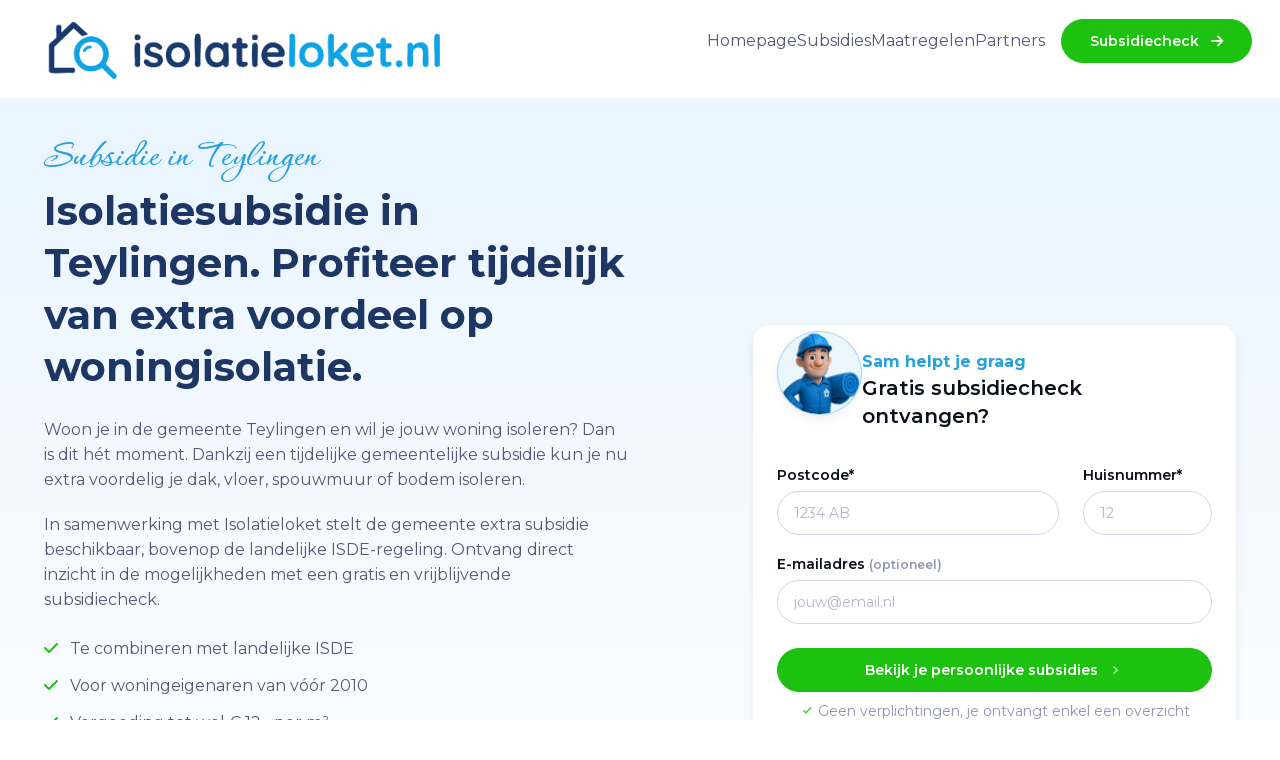

--- FILE ---
content_type: text/html; charset=UTF-8
request_url: https://isolatieloket.nl/teylingen/
body_size: 16444
content:
<!DOCTYPE html>
<html class="html wp-custom-logo wp-theme-wp-reus" lang="nl-NL">
  <head>
    <meta charset="utf-8">
    <meta name="viewport" content="width=device-width, initial-scale=1">
    <link rel="alternate" type="application/rss+xml" title="Isolatieloket Feed" href="https://isolatieloket.nl/feed/">
    <meta name='robots' content='index, follow, max-image-preview:large, max-snippet:-1, max-video-preview:-1' />
	<style>img:is([sizes="auto" i], [sizes^="auto," i]) { contain-intrinsic-size: 3000px 1500px }</style>
	<script data-minify="1" id="cookieyes" type="text/javascript" src="https://isolatieloket.nl/app/cache/min/1/client_data/336cc08095baed4e2b94d7e1/script.js?ver=1765535557"></script>
	<!-- This site is optimized with the Yoast SEO plugin v26.1.1 - https://yoast.com/wordpress/plugins/seo/ -->
	<title>Subsidie in Teylingen &#8211; Isolatieloket</title>
<link crossorigin data-rocket-preconnect href="https://www.gstatic.com" rel="preconnect">
<link crossorigin data-rocket-preconnect href="https://connect.facebook.net" rel="preconnect">
<link crossorigin data-rocket-preconnect href="https://fonts.googleapis.com" rel="preconnect">
<link crossorigin data-rocket-preconnect href="https://www.googletagmanager.com" rel="preconnect">
<link crossorigin data-rocket-preconnect href="https://form.typeform.com" rel="preconnect">
<link crossorigin data-rocket-preconnect href="https://www.google.com" rel="preconnect">
<link data-rocket-preload as="style" href="https://fonts.googleapis.com/css2?family=Corinthia:wght@400;700&#038;family=Montserrat:ital,wght@0,100..900;1,100..900&#038;display=swap" rel="preload">
<link href="https://fonts.googleapis.com/css2?family=Corinthia:wght@400;700&#038;family=Montserrat:ital,wght@0,100..900;1,100..900&#038;display=swap" media="print" onload="this.media=&#039;all&#039;" rel="stylesheet">
<noscript><link rel="stylesheet" href="https://fonts.googleapis.com/css2?family=Corinthia:wght@400;700&#038;family=Montserrat:ital,wght@0,100..900;1,100..900&#038;display=swap"></noscript><link rel="preload" data-rocket-preload as="image" href="https://isolatieloket.nl/app/uploads/2025/04/isolatieloket-logo.png" fetchpriority="high">
	<meta property="og:locale" content="nl_NL" />
	<meta property="og:type" content="website" />
	<meta property="og:site_name" content="Isolatieloket" />
	<meta name="twitter:card" content="summary_large_image" />
	<script type="application/ld+json" class="yoast-schema-graph">{"@context":"https://schema.org","@graph":[{"@type":"WebSite","@id":"https://isolatieloket.nl/#website","url":"https://isolatieloket.nl/","name":"Isolatieloket","description":"","publisher":{"@id":"https://isolatieloket.nl/#organization"},"potentialAction":[{"@type":"SearchAction","target":{"@type":"EntryPoint","urlTemplate":"https://isolatieloket.nl/?s={search_term_string}"},"query-input":{"@type":"PropertyValueSpecification","valueRequired":true,"valueName":"search_term_string"}}],"inLanguage":"nl-NL"},{"@type":"Organization","@id":"https://isolatieloket.nl/#organization","name":"Isolatieloket","url":"https://isolatieloket.nl/","logo":{"@type":"ImageObject","inLanguage":"nl-NL","@id":"https://isolatieloket.nl/#/schema/logo/image/","url":"https://isolatieloket.nl/app/uploads/2025/04/isolatieloket-logo.png","contentUrl":"https://isolatieloket.nl/app/uploads/2025/04/isolatieloket-logo.png","width":2048,"height":337,"caption":"Isolatieloket"},"image":{"@id":"https://isolatieloket.nl/#/schema/logo/image/"},"sameAs":["https://www.facebook.com/isolatieloket/"]}]}</script>
	<!-- / Yoast SEO plugin. -->


<link rel='dns-prefetch' href='//www.googletagmanager.com' />
<link href='https://fonts.gstatic.com' crossorigin rel='preconnect' />
<style id='global-styles-inline-css'>
:root{--wp--preset--aspect-ratio--square: 1;--wp--preset--aspect-ratio--4-3: 4/3;--wp--preset--aspect-ratio--3-4: 3/4;--wp--preset--aspect-ratio--3-2: 3/2;--wp--preset--aspect-ratio--2-3: 2/3;--wp--preset--aspect-ratio--16-9: 16/9;--wp--preset--aspect-ratio--9-16: 9/16;--wp--preset--color--black: #000000;--wp--preset--color--cyan-bluish-gray: #abb8c3;--wp--preset--color--white: #ffffff;--wp--preset--color--pale-pink: #f78da7;--wp--preset--color--vivid-red: #cf2e2e;--wp--preset--color--luminous-vivid-orange: #ff6900;--wp--preset--color--luminous-vivid-amber: #fcb900;--wp--preset--color--light-green-cyan: #7bdcb5;--wp--preset--color--vivid-green-cyan: #00d084;--wp--preset--color--pale-cyan-blue: #8ed1fc;--wp--preset--color--vivid-cyan-blue: #0693e3;--wp--preset--color--vivid-purple: #9b51e0;--wp--preset--gradient--vivid-cyan-blue-to-vivid-purple: linear-gradient(135deg,rgba(6,147,227,1) 0%,rgb(155,81,224) 100%);--wp--preset--gradient--light-green-cyan-to-vivid-green-cyan: linear-gradient(135deg,rgb(122,220,180) 0%,rgb(0,208,130) 100%);--wp--preset--gradient--luminous-vivid-amber-to-luminous-vivid-orange: linear-gradient(135deg,rgba(252,185,0,1) 0%,rgba(255,105,0,1) 100%);--wp--preset--gradient--luminous-vivid-orange-to-vivid-red: linear-gradient(135deg,rgba(255,105,0,1) 0%,rgb(207,46,46) 100%);--wp--preset--gradient--very-light-gray-to-cyan-bluish-gray: linear-gradient(135deg,rgb(238,238,238) 0%,rgb(169,184,195) 100%);--wp--preset--gradient--cool-to-warm-spectrum: linear-gradient(135deg,rgb(74,234,220) 0%,rgb(151,120,209) 20%,rgb(207,42,186) 40%,rgb(238,44,130) 60%,rgb(251,105,98) 80%,rgb(254,248,76) 100%);--wp--preset--gradient--blush-light-purple: linear-gradient(135deg,rgb(255,206,236) 0%,rgb(152,150,240) 100%);--wp--preset--gradient--blush-bordeaux: linear-gradient(135deg,rgb(254,205,165) 0%,rgb(254,45,45) 50%,rgb(107,0,62) 100%);--wp--preset--gradient--luminous-dusk: linear-gradient(135deg,rgb(255,203,112) 0%,rgb(199,81,192) 50%,rgb(65,88,208) 100%);--wp--preset--gradient--pale-ocean: linear-gradient(135deg,rgb(255,245,203) 0%,rgb(182,227,212) 50%,rgb(51,167,181) 100%);--wp--preset--gradient--electric-grass: linear-gradient(135deg,rgb(202,248,128) 0%,rgb(113,206,126) 100%);--wp--preset--gradient--midnight: linear-gradient(135deg,rgb(2,3,129) 0%,rgb(40,116,252) 100%);--wp--preset--font-size--small: 13px;--wp--preset--font-size--medium: 20px;--wp--preset--font-size--large: 36px;--wp--preset--font-size--x-large: 42px;--wp--preset--spacing--20: 0.44rem;--wp--preset--spacing--30: 0.67rem;--wp--preset--spacing--40: 1rem;--wp--preset--spacing--50: 1.5rem;--wp--preset--spacing--60: 2.25rem;--wp--preset--spacing--70: 3.38rem;--wp--preset--spacing--80: 5.06rem;--wp--preset--shadow--natural: 6px 6px 9px rgba(0, 0, 0, 0.2);--wp--preset--shadow--deep: 12px 12px 50px rgba(0, 0, 0, 0.4);--wp--preset--shadow--sharp: 6px 6px 0px rgba(0, 0, 0, 0.2);--wp--preset--shadow--outlined: 6px 6px 0px -3px rgba(255, 255, 255, 1), 6px 6px rgba(0, 0, 0, 1);--wp--preset--shadow--crisp: 6px 6px 0px rgba(0, 0, 0, 1);}:root { --wp--style--global--content-size: var(--content-max-width);--wp--style--global--wide-size: var(--content-max-width-wide); }:where(body) { margin: 0; }.wp-site-blocks { padding-top: var(--wp--style--root--padding-top); padding-bottom: var(--wp--style--root--padding-bottom); }.has-global-padding { padding-right: var(--wp--style--root--padding-right); padding-left: var(--wp--style--root--padding-left); }.has-global-padding > .alignfull { margin-right: calc(var(--wp--style--root--padding-right) * -1); margin-left: calc(var(--wp--style--root--padding-left) * -1); }.has-global-padding :where(:not(.alignfull.is-layout-flow) > .has-global-padding:not(.wp-block-block, .alignfull)) { padding-right: 0; padding-left: 0; }.has-global-padding :where(:not(.alignfull.is-layout-flow) > .has-global-padding:not(.wp-block-block, .alignfull)) > .alignfull { margin-left: 0; margin-right: 0; }.wp-site-blocks > .alignleft { float: left; margin-right: 2em; }.wp-site-blocks > .alignright { float: right; margin-left: 2em; }.wp-site-blocks > .aligncenter { justify-content: center; margin-left: auto; margin-right: auto; }:where(.wp-site-blocks) > * { margin-block-start: var(--flow-space); margin-block-end: 0; }:where(.wp-site-blocks) > :first-child { margin-block-start: 0; }:where(.wp-site-blocks) > :last-child { margin-block-end: 0; }:root { --wp--style--block-gap: var(--flow-space); }:root :where(.is-layout-flow) > :first-child{margin-block-start: 0;}:root :where(.is-layout-flow) > :last-child{margin-block-end: 0;}:root :where(.is-layout-flow) > *{margin-block-start: var(--flow-space);margin-block-end: 0;}:root :where(.is-layout-constrained) > :first-child{margin-block-start: 0;}:root :where(.is-layout-constrained) > :last-child{margin-block-end: 0;}:root :where(.is-layout-constrained) > *{margin-block-start: var(--flow-space);margin-block-end: 0;}:root :where(.is-layout-flex){gap: var(--flow-space);}:root :where(.is-layout-grid){gap: var(--flow-space);}.is-layout-flow > .alignleft{float: left;margin-inline-start: 0;margin-inline-end: 2em;}.is-layout-flow > .alignright{float: right;margin-inline-start: 2em;margin-inline-end: 0;}.is-layout-flow > .aligncenter{margin-left: auto !important;margin-right: auto !important;}.is-layout-constrained > .alignleft{float: left;margin-inline-start: 0;margin-inline-end: 2em;}.is-layout-constrained > .alignright{float: right;margin-inline-start: 2em;margin-inline-end: 0;}.is-layout-constrained > .aligncenter{margin-left: auto !important;margin-right: auto !important;}.is-layout-constrained > :where(:not(.alignleft):not(.alignright):not(.alignfull)){max-width: var(--wp--style--global--content-size);margin-left: auto !important;margin-right: auto !important;}.is-layout-constrained > .alignwide{max-width: var(--wp--style--global--wide-size);}body .is-layout-flex{display: flex;}.is-layout-flex{flex-wrap: wrap;align-items: center;}.is-layout-flex > :is(*, div){margin: 0;}body .is-layout-grid{display: grid;}.is-layout-grid > :is(*, div){margin: 0;}body{--wp--style--root--padding-top: 0px;--wp--style--root--padding-right: var(--container-spacing);--wp--style--root--padding-bottom: 0px;--wp--style--root--padding-left: var(--container-spacing);}a:where(:not(.wp-element-button)){text-decoration: underline;}:root :where(.wp-element-button, .wp-block-button__link){background-color: #32373c;border-width: 0;color: #fff;font-family: inherit;font-size: inherit;line-height: inherit;padding: calc(0.667em + 2px) calc(1.333em + 2px);text-decoration: none;}.has-black-color{color: var(--wp--preset--color--black) !important;}.has-cyan-bluish-gray-color{color: var(--wp--preset--color--cyan-bluish-gray) !important;}.has-white-color{color: var(--wp--preset--color--white) !important;}.has-pale-pink-color{color: var(--wp--preset--color--pale-pink) !important;}.has-vivid-red-color{color: var(--wp--preset--color--vivid-red) !important;}.has-luminous-vivid-orange-color{color: var(--wp--preset--color--luminous-vivid-orange) !important;}.has-luminous-vivid-amber-color{color: var(--wp--preset--color--luminous-vivid-amber) !important;}.has-light-green-cyan-color{color: var(--wp--preset--color--light-green-cyan) !important;}.has-vivid-green-cyan-color{color: var(--wp--preset--color--vivid-green-cyan) !important;}.has-pale-cyan-blue-color{color: var(--wp--preset--color--pale-cyan-blue) !important;}.has-vivid-cyan-blue-color{color: var(--wp--preset--color--vivid-cyan-blue) !important;}.has-vivid-purple-color{color: var(--wp--preset--color--vivid-purple) !important;}.has-black-background-color{background-color: var(--wp--preset--color--black) !important;}.has-cyan-bluish-gray-background-color{background-color: var(--wp--preset--color--cyan-bluish-gray) !important;}.has-white-background-color{background-color: var(--wp--preset--color--white) !important;}.has-pale-pink-background-color{background-color: var(--wp--preset--color--pale-pink) !important;}.has-vivid-red-background-color{background-color: var(--wp--preset--color--vivid-red) !important;}.has-luminous-vivid-orange-background-color{background-color: var(--wp--preset--color--luminous-vivid-orange) !important;}.has-luminous-vivid-amber-background-color{background-color: var(--wp--preset--color--luminous-vivid-amber) !important;}.has-light-green-cyan-background-color{background-color: var(--wp--preset--color--light-green-cyan) !important;}.has-vivid-green-cyan-background-color{background-color: var(--wp--preset--color--vivid-green-cyan) !important;}.has-pale-cyan-blue-background-color{background-color: var(--wp--preset--color--pale-cyan-blue) !important;}.has-vivid-cyan-blue-background-color{background-color: var(--wp--preset--color--vivid-cyan-blue) !important;}.has-vivid-purple-background-color{background-color: var(--wp--preset--color--vivid-purple) !important;}.has-black-border-color{border-color: var(--wp--preset--color--black) !important;}.has-cyan-bluish-gray-border-color{border-color: var(--wp--preset--color--cyan-bluish-gray) !important;}.has-white-border-color{border-color: var(--wp--preset--color--white) !important;}.has-pale-pink-border-color{border-color: var(--wp--preset--color--pale-pink) !important;}.has-vivid-red-border-color{border-color: var(--wp--preset--color--vivid-red) !important;}.has-luminous-vivid-orange-border-color{border-color: var(--wp--preset--color--luminous-vivid-orange) !important;}.has-luminous-vivid-amber-border-color{border-color: var(--wp--preset--color--luminous-vivid-amber) !important;}.has-light-green-cyan-border-color{border-color: var(--wp--preset--color--light-green-cyan) !important;}.has-vivid-green-cyan-border-color{border-color: var(--wp--preset--color--vivid-green-cyan) !important;}.has-pale-cyan-blue-border-color{border-color: var(--wp--preset--color--pale-cyan-blue) !important;}.has-vivid-cyan-blue-border-color{border-color: var(--wp--preset--color--vivid-cyan-blue) !important;}.has-vivid-purple-border-color{border-color: var(--wp--preset--color--vivid-purple) !important;}.has-vivid-cyan-blue-to-vivid-purple-gradient-background{background: var(--wp--preset--gradient--vivid-cyan-blue-to-vivid-purple) !important;}.has-light-green-cyan-to-vivid-green-cyan-gradient-background{background: var(--wp--preset--gradient--light-green-cyan-to-vivid-green-cyan) !important;}.has-luminous-vivid-amber-to-luminous-vivid-orange-gradient-background{background: var(--wp--preset--gradient--luminous-vivid-amber-to-luminous-vivid-orange) !important;}.has-luminous-vivid-orange-to-vivid-red-gradient-background{background: var(--wp--preset--gradient--luminous-vivid-orange-to-vivid-red) !important;}.has-very-light-gray-to-cyan-bluish-gray-gradient-background{background: var(--wp--preset--gradient--very-light-gray-to-cyan-bluish-gray) !important;}.has-cool-to-warm-spectrum-gradient-background{background: var(--wp--preset--gradient--cool-to-warm-spectrum) !important;}.has-blush-light-purple-gradient-background{background: var(--wp--preset--gradient--blush-light-purple) !important;}.has-blush-bordeaux-gradient-background{background: var(--wp--preset--gradient--blush-bordeaux) !important;}.has-luminous-dusk-gradient-background{background: var(--wp--preset--gradient--luminous-dusk) !important;}.has-pale-ocean-gradient-background{background: var(--wp--preset--gradient--pale-ocean) !important;}.has-electric-grass-gradient-background{background: var(--wp--preset--gradient--electric-grass) !important;}.has-midnight-gradient-background{background: var(--wp--preset--gradient--midnight) !important;}.has-small-font-size{font-size: var(--wp--preset--font-size--small) !important;}.has-medium-font-size{font-size: var(--wp--preset--font-size--medium) !important;}.has-large-font-size{font-size: var(--wp--preset--font-size--large) !important;}.has-x-large-font-size{font-size: var(--wp--preset--font-size--x-large) !important;}
:root :where(.wp-block-pullquote){font-size: 1.5em;line-height: 1.6;}
</style>
<link data-minify="1" rel='stylesheet' id='Flynt/assets/main-css' href='https://isolatieloket.nl/app/cache/min/1/app/themes/wp-reus/dist/assets/main-eAuaKgWc.css?ver=1765535557' media='all' />
<link rel='stylesheet' id='Flynt/assets/print-css' href='https://isolatieloket.nl/app/themes/wp-reus/dist/assets/print-BRPj0MZN.css' media='print' />
<script src="https://isolatieloket.nl/wp/wp-includes/js/jquery/jquery.min.js?ver=3.7.1" id="jquery-core-js"></script>
<script src="https://isolatieloket.nl/wp/wp-includes/js/jquery/jquery-migrate.min.js?ver=3.4.1" id="jquery-migrate-js"></script>
<script id="Flynt/assets/main-js-extra">
var wp_data = {"ajax_url":"https:\/\/isolatieloket.nl\/wp\/wp-admin\/admin-ajax.php","nonce":"bfdaaf85ee"};
var FlyntData = {"componentsWithScript":{"BlockAdvice":"BlockAdvice","BlockLandingHero":"BlockLandingHero","BlockPartnerOverview":"BlockPartnerOverview","BlockPopupCampaign":"BlockPopupCampaign","BlockPostPartner":"BlockPostPartner","BlockReview":"BlockReview","BlockSamHelptJeVerder":"BlockSamHelptJeVerder","BlockSubsidy":"BlockSubsidy","BlockTest":"BlockTest","BlockVideoOembed":"BlockVideoOembed","BlockZipCode":"BlockZipCode","GridPostsArchive":"GridPostsArchive","NavigationBurger":"NavigationBurger","NavigationMain":"NavigationMain","SliderImages":"SliderImages"},"templateDirectoryUri":"https:\/\/isolatieloket.nl\/app\/themes\/wp-reus"};
</script>
<script src="https://isolatieloket.nl/app/themes/wp-reus/dist/assets/main-B5hSCwYJ.js" id="Flynt/assets/main-js" type="module"></script>

<!-- Google tag (gtag.js) snippet toegevoegd door Site Kit -->
<!-- Google Analytics snippet toegevoegd door Site Kit -->
<script src="https://www.googletagmanager.com/gtag/js?id=G-C32Y1W2RV5" id="google_gtagjs-js" async></script>
<script id="google_gtagjs-js-after">
window.dataLayer = window.dataLayer || [];function gtag(){dataLayer.push(arguments);}
gtag("set","linker",{"domains":["isolatieloket.nl"]});
gtag("js", new Date());
gtag("set", "developer_id.dZTNiMT", true);
gtag("config", "G-C32Y1W2RV5");
 window._googlesitekit = window._googlesitekit || {}; window._googlesitekit.throttledEvents = []; window._googlesitekit.gtagEvent = (name, data) => { var key = JSON.stringify( { name, data } ); if ( !! window._googlesitekit.throttledEvents[ key ] ) { return; } window._googlesitekit.throttledEvents[ key ] = true; setTimeout( () => { delete window._googlesitekit.throttledEvents[ key ]; }, 5 ); gtag( "event", name, { ...data, event_source: "site-kit" } ); };
</script>
<meta name="generator" content="Site Kit by Google 1.163.0" /><link rel="icon" href="https://isolatieloket.nl/app/uploads/2025/04/cropped-isolatieloket-logo-32x32.png" sizes="32x32" />
<link rel="icon" href="https://isolatieloket.nl/app/uploads/2025/04/cropped-isolatieloket-logo-192x192.png" sizes="192x192" />
<link rel="apple-touch-icon" href="https://isolatieloket.nl/app/uploads/2025/04/cropped-isolatieloket-logo-180x180.png" />
<meta name="msapplication-TileImage" content="https://isolatieloket.nl/app/uploads/2025/04/cropped-isolatieloket-logo-270x270.png" />
		<style id="wp-custom-css">
			.grecaptcha-badge {
	display: none!important;
}		</style>
		<noscript><style id="rocket-lazyload-nojs-css">.rll-youtube-player, [data-lazy-src]{display:none !important;}</style></noscript>
    <link rel="preconnect" href="https://fonts.googleapis.com">
    <link rel="preconnect" href="https://fonts.gstatic.com" crossorigin>
    
  <style id="rocket-lazyrender-inline-css">[data-wpr-lazyrender] {content-visibility: auto;}</style><meta name="generator" content="WP Rocket 3.19.4" data-wpr-features="wpr_minify_js wpr_lazyload_images wpr_preconnect_external_domains wpr_automatic_lazy_rendering wpr_oci wpr_minify_css wpr_preload_links wpr_desktop" /></head>
  <body>
  <!-- Facebook Pixel Code -->
  <script>
    !function(f,b,e,v,n,t,s)
    {if(f.fbq)return;n=f.fbq=function(){n.callMethod?
      n.callMethod.apply(n,arguments):n.queue.push(arguments)};
      if(!f._fbq)f._fbq=n;n.push=n;n.loaded=!0;n.version='2.0';
      n.queue=[];t=b.createElement(e);t.async=!0;
      t.src=v;s=b.getElementsByTagName(e)[0];
      s.parentNode.insertBefore(t,s)}(window, document,'script',
      'https://connect.facebook.net/en_US/fbevents.js');
    fbq('init', '209892820861600');
    fbq('track', 'PageView');
  </script>
  <noscript><img height="1" width="1" style="display:none"
                 src="https://www.facebook.com/tr?id=209892820861600&ev=PageView&noscript=1"
    /></noscript>
  <!-- End Facebook Pixel Code -->
    
          <div  class="pageWrapper pt-2 pt-md-0" id="top">
        <header  class="mainHeader">
                      <flynt-component load:on="idle" load:on:media="(min-width: 1024px)" name="NavigationMain">
  <nav class="header navbar navbar-expand-lg d-none d-lg-block position-relative navbar-sticky" aria-label="Main Navigation">
        <div class="container zindex-1 position-relative zindex-2">
      <a class="navbar-brand" href="https://isolatieloket.nl">
  <img class="logo-image" width="400" height="46" src="https://isolatieloket.nl/app/uploads/2025/04/isolatieloket-logo.png" fetchpriority="high" alt="Isolatieloket">
</a>
            
      <ul class="menu">
          <li class="item ">
      <a class="link menu-item menu-item-type-post_type menu-item-object-page menu-item-594" href="https://isolatieloket.nl/voorbeeld-pagina/" target="_self">
        Homepage
              </a>
    </li>
          <li class="item ">
      <a class="link menu-item menu-item-type-custom menu-item-object-custom menu-item-595" href="/subsidie" target="_self">
        Subsidies
              </a>
    </li>
          <li class="item ">
      <a class="link menu-item menu-item-type-post_type menu-item-object-page menu-item-643" href="https://isolatieloket.nl/maatregelen/" target="_self">
        Maatregelen
              </a>
    </li>
          <li class="item ">
      <a class="link menu-item menu-item-type-post_type menu-item-object-page menu-item-1096" href="https://isolatieloket.nl/partners/" target="_self">
        Partners
              </a>
    </li>
          <li class="item ">
      <a class="link btn-success btn ms-3 text-white menu-item menu-item-type-custom menu-item-object-custom menu-item-652" href="/subsidiecheck/" target="_self">
        Subsidiecheck
                  <i class="ms-2 fas fa-arrow-right"></i>
              </a>
    </li>
  
</ul>



    </div>
  </nav>
</flynt-component>

            <flynt-component load:on="idle" load:on:media="(max-width: 1023px)" name="NavigationBurger">
  <nav aria-label="Main Navigation">
    <div class="container column-gap-3 bg-white bg-opacity-75 shadow-lg">
      <a class="logo flex-shrink-1" href="https://isolatieloket.nl">
  <img class="logo-image" width="130" height="38" src="https://isolatieloket.nl/app/uploads/2025/04/isolatieloket-logo.png" fetchpriority="high" alt="Isolatieloket">
</a>
              <button data-ref="menuButton" class="hamburger btn btn-outline-primary" type="button" aria-expanded="false" aria-controls="navigationBurger-menu">
  <span class="visuallyHidden text-primary fs-1">
    <i class='bx bx-menu'></i>
  </span>
  <span class="hamburger-lines" aria-hidden="true">
    <span class="hamburger-lines--primary"></span>
    <span class="hamburger-lines--secondary"></span>
  </span>
</button>
          </div>
          <ul data-ref="menu" id="navigationBurger-menu" class="menu bg-white">
      <li class="item">
      <a class="link" href="https://isolatieloket.nl/voorbeeld-pagina/">Homepage</a>
    </li>
      <li class="item">
      <a class="link" href="/subsidie" target="_blank" rel="noopener noreferrer">Subsidies</a>
    </li>
      <li class="item">
      <a class="link" href="https://isolatieloket.nl/maatregelen/">Maatregelen</a>
    </li>
      <li class="item">
      <a class="link" href="https://isolatieloket.nl/partners/">Partners</a>
    </li>
      <li class="item">
      <a class="link" href="/subsidiecheck/" target="_blank" rel="noopener noreferrer">Subsidiecheck</a>
    </li>
  </ul>
      </nav>
</flynt-component>

                  </header>
        <main  id="mainContent" class="mainContent pt-5 pt-md-0" aria-label="Content">
                                      <flynt-component name="BlockTest">
  <section id="" class="position-relative overflow-hidden zindex-2 py-4 py-md-5">
    <div class="position-absolute top-0 start-0 w-100 h-100 bg-gradient-sky zindex-1"></div>
    <div class="container position-relative zindex-2">
      <div class="row justify-content-center align-items-center">
        <div class="col-xl-5 col-lg-7 col-md-6 col-sm-8 col-12 offset-xl-1 order-2 mt-5">
          <div class="mx-auto" style="max-width: 556px;">
            <div class="card shadow-sm p-4 border-0">
              <div class="d-flex gap-3 align-items-center mb-3">
                <div class="ratio ratio-1x1 mt-n5" style="width:85px;">
                  <img
                    class="border border-primary figure-image lazyloaded ls-is-cached rounded-circle bg-primary-subtle shadow-sm"
                    src="https://isolatieloket.nl/app/uploads/resized/2025/04/isolatie-specialist-isolatie-170x0-c-default.png"
                    width="170"
                    height="170"
                    alt="">
                </div>
                <div>
                  <span class="h6 text-primary pb-1 mb-1">
                    Sam helpt je graag
                  </span>
                  <h5 class="mb-3 fw-semibold">Gratis subsidiecheck ontvangen?</h5>
                </div>
              </div>
              <form id="subsidiecheck-form">
                <input type="hidden" name="_ajax_nonce" value="">
                <div class="row">
                <div class="mb-3 col-md-8">
                  <label for="postcode" class="form-label">Postcode*</label>
                  <input type="text" class="form-control" id="postcode" name="postcode" placeholder="1234 AB" required>
                </div>
                <div class="mb-3 col-md-4">
                  <label for="huisnummer" class="form-label">Huisnummer*</label>
                  <input type="text" class="form-control" id="huisnummer" name="huisnummer" placeholder="12" required>
                </div>
                </div>
                <div class="mb-4">
                  <label for="email" class="form-label">E-mailadres <span class="text-muted small">(optioneel)</span></label>
                  <input type="email" class="form-control" id="email" name="email" placeholder="jouw@email.nl">
                </div>
                <button type="submit" class="btn btn-success w-100">Bekijk je persoonlijke subsidies <i class='bx bx-chevron-right opacity-60 ms-2 fs-lg'></i></button>
                <p class="mt-2 mb-0 text-muted small text-center"><i class="bx bx-check text-success"></i> Geen verplichtingen, je ontvangt enkel een overzicht</p>
              </form>
            </div>
          </div>
        </div>

        <div class="col-lg-6 col-md-6 text-start text-md-start order-md-1 ">
          <div class="h5 text-primary pb-1 mb-2">Subsidie in Teylingen</div>
          <h1 class="mb-lg-4 text-secondary">Isolatiesubsidie in Teylingen. Profiteer tijdelijk van extra voordeel op woningisolatie.</h1>
          <p class="fs-lg">
            <p class="" data-start="997" data-end="1198">Woon je in de gemeente Teylingen en wil je jouw woning isoleren? Dan is dit hét moment. Dankzij een tijdelijke gemeentelijke subsidie kun je nu extra voordelig je dak, vloer, spouwmuur of bodem isoleren.</p>
<p class="" data-start="1205" data-end="1411">In samenwerking met Isolatieloket stelt de gemeente extra subsidie beschikbaar, bovenop de landelijke ISDE-regeling. Ontvang direct inzicht in de mogelijkheden met een gratis en vrijblijvende subsidiecheck.</p>

          </p>
                      <ul class="list-unstyled d-table my-4">
                              <li class="d-inline-block text-start pb-1 mb-2 gap-1 w-100">
                  <i class="fas fa-check me-2 text-success"></i>
                  Te combineren met landelijke ISDE

                </li>
                              <li class="d-inline-block text-start pb-1 mb-2 gap-1 w-100">
                  <i class="fas fa-check me-2 text-success"></i>
                  Voor woningeigenaren van vóór 2010

                </li>
                              <li class="d-inline-block text-start pb-1 mb-2 gap-1 w-100">
                  <i class="fas fa-check me-2 text-success"></i>
                  Vergoeding tot wel € 12,- per m²

                </li>
                          </ul>
                                          <a href="/contact" class="btn btn-secondary shadow-secondary my-2">
              JA, ik wil deze subsidie gebruiken
              <i class='bx bx-chevron-right opacity-60 ms-2 fs-lg'></i>
            </a>
          
                      <a href="/gemeente/teylingen" title="link2.titlek" class="small text-decoration-underline mt-4 d-block">
              Of bekijk de subsidies
            </a>
                  </div>
      </div>
    </div>
  </section>

  <div class="modal fade" id="subsidiecheckModal" tabindex="-1" aria-hidden="true">
    <div class="modal-dialog modal-lg modal-dialog-centered">
      <div  class="modal-content">
        <div class="modal-header border-0 pb-0">
          <h5 class="modal-title">Bedankt voor je aanvraag!</h5>
        </div>
        <div class="modal-body pt-0">
          <p>Je ontvangt je persoonlijk subsidieadvies binnen 2 werkdagen.</p>
          <div class="gemeente-resultaat"></div>
        </div>
      </div>
    </div>
  </div>
</flynt-component>

              <flynt-component name="BlockWhyUs" class="componentSpacing">
    <section class="container align-items-center py-5 my-2 my-md-4 my-lg-5">
        <div class="row">
            <h2 class="h1 text-center pt-1 pt-xl-3 mb-lg-4">Wat houdt de isolatiesubsidie van de gemeente Teylingen in?</h2>
            <p class="text-center pt-1 pt-xl-3 mb-lg-4 balanced">De gemeente Teylingen stelt tijdelijk extra budget beschikbaar om inwoners te helpen hun woning te verduurzamen.</p>
            <!-- Item -->

                                                                                                <div class="col mb-3">
                    <div class="card h-100 card-body mx-2 bg-faded-success">
                        <i class="bx bx-bx-wall display-5 fw-normal card-icon text-success"></i>                        <h3 class="h5 pt-3 pb-1 mb-2">Spouwmuurisolatie</h3>
                        <p class="mb-0">Een snelle en effectieve manier om warmteverlies via de muren tegen te gaan. Ideaal voor woningen van vóór 1980 met een spouwmuur.</p>                    </div>
                </div>
                                                                                                <div class="col mb-3">
                    <div class="card h-100 card-body mx-2 bg-faded-info">
                        <i class="bx bx-bx-home-alt display-5 fw-normal card-icon text-info"></i>                        <h3 class="h5 pt-3 pb-1 mb-2">Vloerisolatie</h3>
                        <p class="mb-0">Voorkom koude voeten en verbeter je wooncomfort door de onderzijde van je vloer te isoleren. Zeer geschikt bij een kruipruimte.</p>                    </div>
                </div>
                                                                                                <div class="col mb-3">
                    <div class="card h-100 card-body mx-2 bg-faded-dark">
                        <i class="bx bx-bx-building-house display-5 fw-normal card-icon text-dark"></i>                        <h3 class="h5 pt-3 pb-1 mb-2">Dakisolatie</h3>
                        <p class="mb-0">Tot wel 30% van de warmte gaat verloren via het dak. Met dakisolatie bespaar je flink op je energierekening.</p>                    </div>
                </div>
                                                                                                <div class="col mb-3">
                    <div class="card h-100 card-body mx-2 bg-faded-primary">
                        <i class="bx bx-bx-droplet display-5 fw-normal card-icon text-primary"></i>                        <h3 class="h5 pt-3 pb-1 mb-2">Bodemisolatie</h3>
                        <p class="mb-0">Isolatiemateriaal wordt op de bodem van de kruipruimte gespoten. Minder vocht, minder kou en een gezonder binnenklimaat.</p>                    </div>
                </div>
            
            <!-- Pagination (bullets) -->
                  </div>
    </section>
</flynt-component>

              <flynt-component name="BlockCta">
  <section class="container py-2">
    <div class="card border-0 bg-info">
      <div data-bg="https://isolatieloket.nl/app/themes/wp-reus/dist/assets/background-cta-isolatie-B_uE8Fyn.png" class="card-body p-4 bg-size-cover bg-position-center rocket-lazyload" style="">
        <div class="py-4 text-center">
          <h3 class="h4 fw-normal text-primary">
            Gratis en vrijblijvend persoonlijk advies ontvangen?
          </h3>
          <p class="h1 text-light text-balanced fw-normal">
            Vraag jouw subsidiecheck aan en<br />
ontdek hoeveel jij kunt besparen.<br />

          </p>
          <a href="/subsidiecheck" class="btn btn-primary my-2">
            Ontvang mijn persoonlijke subsidiecheck
            <i class='bx bx-chevron-right opacity-60 ms-2 fs-lg'></i>
          </a>
        </div>
      </div>
    </div>
  </section>
</flynt-component>

              <flynt-component name="BlockSubsidyTable" class="componentSpacing" >
          <div class="container ">
    <div class="row">
      <div class="col-12">
        <section class="container my-5">
          <div class="h5 text-primary pb-1 mb-2 text-center">Lokale subsidieregeling Teylingen</div>
          <h2 class="text-center mb-4">Hoeveel subsidie kan ik krijgen in Teylingen?</h2>
          <div class="text-center text-balanced"><p>De gemeente Teylingen stimuleert energiebesparende maatregelen door middel van een aantrekkelijke lokale subsidie. Afhankelijk van de isolatiemaatregel, de geschiktheid van je woning en het beschikbare budget, kun je tot wel <strong>€30 per m² subsidie ontvangen</strong>. Onderstaand overzicht toont per maatregel de geschatte subsidiebedragen, voorwaarden en jaarlijkse besparing.&nbsp;</p>
</div>
          <div class="table-responsive">
                          <table class="table align-middle rounded-3 overflow-hidden custom-table table-striped table-borderless">
              <thead class="bg-white text-muted">
              <tr>
                <th class="border-0">Maatregel</th>
                <th class="border-0">Voorwaarden</th>
                <th class="border-0">Subsidiebedrag</th>
                <th class="border-0">Geschatte besparing</th>
              </tr>
              </thead>
              <tbody>
                              <tr>
                  <td>
                    <a href="https://isolatieloket.nl/maatregel/spouwmuurisolatie/">Spouwmuurisolatie</a>
                  </td>
                  <td>Woning vóór 1980	</td>
                  <td>Tot €12 per m²	</td>
                  <td>± €500 per jaar</td>
                </tr>
                              <tr>
                  <td>
                    <a href=""></a>
                  </td>
                  <td>Kruipruimte ≥ 35 cm	</td>
                  <td>Tot €11 per m²	</td>
                  <td>± €450 per jaar</td>
                </tr>
                              <tr>
                  <td>
                    <a href=""></a>
                  </td>
                  <td>Dak ≥ 20 m²	</td>
                  <td>Tot €30 per m²	</td>
                  <td>± €700 per jaar</td>
                </tr>
                              <tr>
                  <td>
                    <a href=""></a>
                  </td>
                  <td>Bereikbare kruipruimte	</td>
                  <td>Tot €8 per m²	</td>
                  <td>± €350 per jaar</td>
                </tr>
                            </tbody>
            </table>
                      </div>
        </section>


      </div>
          </div>
  </div>
</flynt-component>

              <flynt-component name="BlockServices">
  <section id="" class="position-relative overflow-hidden py-4 py-md-5">
    <div class="container position-relative">
      <div class="row justify-content-center align-items-center">
        <div class="col-lg-8 col-md-8 text-start text-md-center order-md-1">
          <div class="h5 text-primary pb-1 mb-2"></div>
          <h2 class="mb-lg-4 text-balanced">Welke maatregel past het best bij jouw woning?</h2>
          <div class="fs-lg text-balanced">
            <p>Laat je adviseren over spouwmuurisolatie, dakisolatie en vloerisolatie in Teylingen.</p>

          </div>
        </div>
      </div>
      <div class="row row-cols-1 row-cols-md-4 g-4">
                <div class="col pt-2 pt-md-0">
            <div class="text-center px-xl-4 card card-body h-100 d-flex flex-column">
              <img src="data:image/svg+xml,%3Csvg%20xmlns='http://www.w3.org/2000/svg'%20viewBox='0%200%200%200'%3E%3C/svg%3E" alt="Spouwmuurisolatie" class="mb-2" data-lazy-src="https://isolatieloket.nl/app/uploads/2025/04/Spouwmuurisolatie-icon.jpg"/><noscript><img src="https://isolatieloket.nl/app/uploads/2025/04/Spouwmuurisolatie-icon.jpg" alt="Spouwmuurisolatie" class="mb-2"/></noscript>
              <h3 class="h4 mb-2">Spouwmuurisolatie</h3>
              <p class="mb-0 flex-grow-1 text-balanced">Snelle investering, snel rendement.</p>
              <a href="https://isolatieloket.nl/maatregel/spouwmuurisolatie/" class="btn btn-outline-primary stretched-link mt-3">
                Lees verder
                <i class="bx bx-chevron-right opacity-60 ms-2 fs-lg"></i>
              </a>
            </div>
          </div>
                  <div class="col pt-2 pt-md-0">
            <div class="text-center px-xl-4 card card-body h-100 d-flex flex-column">
              <img src="data:image/svg+xml,%3Csvg%20xmlns='http://www.w3.org/2000/svg'%20viewBox='0%200%200%200'%3E%3C/svg%3E" alt="Bodemisolatie" class="mb-2" data-lazy-src="https://isolatieloket.nl/app/uploads/2025/04/Bodemisolatie-icon.jpg"/><noscript><img src="https://isolatieloket.nl/app/uploads/2025/04/Bodemisolatie-icon.jpg" alt="Bodemisolatie" class="mb-2"/></noscript>
              <h3 class="h4 mb-2">Bodemisolatie</h3>
              <p class="mb-0 flex-grow-1 text-balanced">Snelle investering, snel rendement.</p>
              <a href="https://isolatieloket.nl/maatregel/bodemisolatie/" class="btn btn-outline-primary stretched-link mt-3">
                Lees verder
                <i class="bx bx-chevron-right opacity-60 ms-2 fs-lg"></i>
              </a>
            </div>
          </div>
                  <div class="col pt-2 pt-md-0">
            <div class="text-center px-xl-4 card card-body h-100 d-flex flex-column">
              <img src="data:image/svg+xml,%3Csvg%20xmlns='http://www.w3.org/2000/svg'%20viewBox='0%200%200%200'%3E%3C/svg%3E" alt="Dakisolatie" class="mb-2" data-lazy-src="https://isolatieloket.nl/app/uploads/2025/04/Dakisolatie.jpg"/><noscript><img src="https://isolatieloket.nl/app/uploads/2025/04/Dakisolatie.jpg" alt="Dakisolatie" class="mb-2"/></noscript>
              <h3 class="h4 mb-2">Dakisolatie</h3>
              <p class="mb-0 flex-grow-1 text-balanced">Snelle investering, snel rendement.</p>
              <a href="https://isolatieloket.nl/maatregel/dakisolatie/" class="btn btn-outline-primary stretched-link mt-3">
                Lees verder
                <i class="bx bx-chevron-right opacity-60 ms-2 fs-lg"></i>
              </a>
            </div>
          </div>
                  <div class="col pt-2 pt-md-0">
            <div class="text-center px-xl-4 card card-body h-100 d-flex flex-column">
              <img src="data:image/svg+xml,%3Csvg%20xmlns='http://www.w3.org/2000/svg'%20viewBox='0%200%200%200'%3E%3C/svg%3E" alt="Vloerisolatie" class="mb-2" data-lazy-src="https://isolatieloket.nl/app/uploads/2025/04/Vloerisolatie-icon.jpg"/><noscript><img src="https://isolatieloket.nl/app/uploads/2025/04/Vloerisolatie-icon.jpg" alt="Vloerisolatie" class="mb-2"/></noscript>
              <h3 class="h4 mb-2">Vloerisolatie</h3>
              <p class="mb-0 flex-grow-1 text-balanced">Snelle investering, snel rendement.</p>
              <a href="https://isolatieloket.nl/maatregel/vloerisolatie/" class="btn btn-outline-primary stretched-link mt-3">
                Lees verder
                <i class="bx bx-chevron-right opacity-60 ms-2 fs-lg"></i>
              </a>
            </div>
          </div>
              </div>
      </div>
    </div>
  </section>
</flynt-component>

              <flynt-component name="BlockSamHelptJeVerder" class="componentSpacing">
  <section class="my-5">
    <div class="container bg-primary-subtle py-5 rounded-3">
      <div class="row align-items-center">
        <div class="col-md-4 text-center mb-4 mb-md-0">
          <img src="data:image/svg+xml,%3Csvg%20xmlns='http://www.w3.org/2000/svg'%20viewBox='0%200%200%200'%3E%3C/svg%3E" alt="Sam helpt je graag" class="img-fluid rounded-circle border border-2 border-primary" style="max-width: 160px;" data-lazy-src="/app/uploads/2025/04/isolatie-specialist-top-geregeld.png"><noscript><img src="/app/uploads/2025/04/isolatie-specialist-top-geregeld.png" alt="Sam helpt je graag" class="img-fluid rounded-circle border border-2 border-primary" style="max-width: 160px;"></noscript>
        </div>
        <div class="col-md-8">
          <h2 class="h5 text-primary mb-2">Sam helpt je graag</h2>
          <h3 class="h3 mb-3">Gratis persoonlijk advies of subsidiecheck?</h3>
          <p class="mb-4 text-balanced">Onze expert Sam staat klaar om je te helpen met al je isolatievragen. Ontdek welke subsidies mogelijk zijn en krijg vrijblijvend advies, afgestemd op jouw situatie.</p>
          <a href="/subsidiecheck" class="btn btn-secondary">
            Vraag gratis advies aan
            <i class='bx bx-chevron-right opacity-60 ms-2 fs-lg'></i>
          </a>
        </div>
      </div>
    </div>
  </section>
</flynt-component>

              <flynt-component name="BlockFAQAccordion" class="componentSpacing">
    <!-- Functions FAQ Accordion -->
    <section class="faq-section py-4 mb-4">
        <div class="container">
            <h2 class="text-center">Veelgestelde vragen over isolatiesubsidie in Teylingen</h2>
            <div class="row row-cols-2 row-gap-4">
                                        <div class="accordion col-12 col-md-6" id="accordion1">
                            <div class="accordion-item shadow border-0">
                                <h3 class="accordion-header">
                                    <button class="accordion-button collapsed" type="button" data-bs-toggle="collapse"
                                            data-bs-target="#collapse1" aria-expanded="false"
                                            aria-controls="collapse1">
                                        Hoe werkt de subsidieaanvraag in Teylingen?
                                    </button>
                                </h3>
                                <div id="collapse1" class="accordion-collapse collapse"
                                     data-bs-parent="#accordion1">
                                    <div class="accordion-body">
                                        
                                    </div>
                                </div>
                            </div>
                        </div>
                                        <div class="accordion col-12 col-md-6" id="accordion2">
                            <div class="accordion-item shadow border-0">
                                <h3 class="accordion-header">
                                    <button class="accordion-button collapsed" type="button" data-bs-toggle="collapse"
                                            data-bs-target="#collapse2" aria-expanded="false"
                                            aria-controls="collapse2">
                                        Kom ik ook in aanmerking bij een huurwoning?
                                    </button>
                                </h3>
                                <div id="collapse2" class="accordion-collapse collapse"
                                     data-bs-parent="#accordion2">
                                    <div class="accordion-body">
                                        
                                    </div>
                                </div>
                            </div>
                        </div>
                                        <div class="accordion col-12 col-md-6" id="accordion3">
                            <div class="accordion-item shadow border-0">
                                <h3 class="accordion-header">
                                    <button class="accordion-button collapsed" type="button" data-bs-toggle="collapse"
                                            data-bs-target="#collapse3" aria-expanded="false"
                                            aria-controls="collapse3">
                                        Kan ik combineren met landelijke subsidies?
                                    </button>
                                </h3>
                                <div id="collapse3" class="accordion-collapse collapse"
                                     data-bs-parent="#accordion3">
                                    <div class="accordion-body">
                                        
                                    </div>
                                </div>
                            </div>
                        </div>
                                        <div class="accordion col-12 col-md-6" id="accordion4">
                            <div class="accordion-item shadow border-0">
                                <h3 class="accordion-header">
                                    <button class="accordion-button collapsed" type="button" data-bs-toggle="collapse"
                                            data-bs-target="#collapse4" aria-expanded="false"
                                            aria-controls="collapse4">
                                        Wat is het verschil tussen vloer- en bodemisolatie?
                                    </button>
                                </h3>
                                <div id="collapse4" class="accordion-collapse collapse"
                                     data-bs-parent="#accordion4">
                                    <div class="accordion-body">
                                        
                                    </div>
                                </div>
                            </div>
                        </div>
                            </div>
          <div class="text-center mt-4 text-muted text-balanced"></div>
        </div>
    </section>
          <script type="application/ld+json">
        {
          "@context": "https://schema.org",
          "@type": "FAQPage",
          "mainEntity": [
              {
        "@type": "Question",
        "name": "Hoe&#x20;werkt&#x20;de&#x20;subsidieaanvraag&#x20;in&#x20;Teylingen&#x3F;",
        "acceptedAnswer": {
          "@type": "Answer",
          "text": ""
        }
      },              {
        "@type": "Question",
        "name": "Kom&#x20;ik&#x20;ook&#x20;in&#x20;aanmerking&#x20;bij&#x20;een&#x20;huurwoning&#x3F;",
        "acceptedAnswer": {
          "@type": "Answer",
          "text": ""
        }
      },              {
        "@type": "Question",
        "name": "Kan&#x20;ik&#x20;combineren&#x20;met&#x20;landelijke&#x20;subsidies&#x3F;",
        "acceptedAnswer": {
          "@type": "Answer",
          "text": ""
        }
      },              {
        "@type": "Question",
        "name": "Wat&#x20;is&#x20;het&#x20;verschil&#x20;tussen&#x20;vloer-&#x20;en&#x20;bodemisolatie&#x3F;",
        "acceptedAnswer": {
          "@type": "Answer",
          "text": ""
        }
      }                ]
      }
      </script>
    </flynt-component>

                <flynt-component name="GridPostsLatest" class="componentSpacing" >
    <div class="container" data-flow="layout">
                        <div data-size="medium" data-align="center" data-text-align="center" class="d-flex flex-column flex-md-row justify-content-between my-4">
            <div class="d-flex flex-column"><h2>Andere subsidiemogelijkheden in Teylingen</h2>
</div>
            <div data-size="medium" data-align="center" data-text-align="center">
              <a href="/gemeente/teylingen" class="btn btn-outline-secondary">Bekijk alle subsidies</a>
            </div>
          </div>
                    <div class="row">
                        
                      <div class="col-12 col-md-4" id="e72310b7-419d-45f8-b22e-397903a3f33e-1">
              <article class="h-100">
                <div class="card border-0 h-100 pb-4">
                  <div class="card-body border bg-white p-4 rounded-top-3">
                    <div class="entry-header mb-2">
                      <div class="text-muted fs-xs mb-2">
                                                10 mei 2024

                                                                          tot 30 december 2026
                                              </div>
                      <h2 class="card-title entry-title h4 mb-0">
                        <a class="link-dark text-decoration-none"
                           href="https://isolatieloket.nl/subsidie/isolatiesubsidie-teylingen/">Isolatiesubsidie Teylingen</a>
                      </h2>
                    </div>
                                                              <p class="small text-muted mb-2">Teylingen</p>
                                        <p class="card-text entry-summary ">
                      De gemeente Teylingen geeft subsidie voor het isoleren van slecht geïsoleerde koopwoningen.
                    </p>
                    <div class="d-flex gap-1">
                                                                                                                                                  <a href="https://isolatieloket.nl/subsidie-tags/dak/" class="badge text-bg-info d-inline-block">
                            Dak
                          </a>
                                                                                                                                                                                                                                                <a href="https://isolatieloket.nl/subsidie-tags/muur/" class="badge text-bg-info d-inline-block">
                            Muur
                          </a>
                                                                                                                                                                                                  <a href="https://isolatieloket.nl/subsidie-tags/vloer/" class="badge text-bg-info d-inline-block">
                            Vloer
                          </a>
                                                                                                                                                    <a href="https://isolatieloket.nl/subsidie-tags/woningisolatie/" class="badge text-bg-info d-inline-block">
                            Woningisolatie
                          </a>
                                                                  </div>
                  </div>
                  <div class="card-footer border border-top-0 bg-white px-4 py-2">
                    <div class="entry-meta list-unstyled d-flex justify-content-between align-items-center m-0 small">
                      <div>
                            <span><i
                                class="far fa-clock me-2"></i> 4 min leestijd</span>
                      </div>
                      <div>
                        <a href="https://isolatieloket.nl/subsidie/isolatiesubsidie-teylingen/" title="read more" class="btn btn-link stretched-link">
                          <span>Lees verder  <i class="fas fa-chevron-right ms-2"></i></span>
                        </a>
                      </div>
                    </div>
                  </div>
                </div>
              </article>
            </div>


        
                      <div class="col-12 col-md-4" id="e72310b7-419d-45f8-b22e-397903a3f33e-2">
              <article class="h-100">
                <div class="card border-0 h-100 pb-4">
                  <div class="card-body border bg-white p-4 rounded-top-3">
                    <div class="entry-header mb-2">
                      <div class="text-muted fs-xs mb-2">
                                                11 november 2019

                                                                          tot 01 januari 2050
                                              </div>
                      <h2 class="card-title entry-title h4 mb-0">
                        <a class="link-dark text-decoration-none"
                           href="https://isolatieloket.nl/subsidie/investeringssubsidie-duurzame-energie-en-energiebesparing-isde/">Investeringssubsidie duurzame energie en energiebesparing (ISDE)</a>
                      </h2>
                    </div>
                                                              <p class="small text-muted mb-2">Nationaal</p>
                                        <p class="card-text entry-summary ">
                      Woningeigenaren kunnen subsidie aanvragen voor woningisolatie (glas, dak, vloer, muur, gevel), duurzame energieopwekking (zonneboiler of warmtepomp), elektrisch koken en voor&hellip;
                    </p>
                    <div class="d-flex gap-1">
                                                                                                                                                                                                <a href="https://isolatieloket.nl/subsidie-tags/dak/" class="badge text-bg-info d-inline-block">
                            Dak
                          </a>
                                                                                                                                                                                                                                                <a href="https://isolatieloket.nl/subsidie-tags/muur/" class="badge text-bg-info d-inline-block">
                            Muur
                          </a>
                                                                                                                                                    <a href="https://isolatieloket.nl/subsidie-tags/vloer/" class="badge text-bg-info d-inline-block">
                            Vloer
                          </a>
                                                                                                                                                                                                  <a href="https://isolatieloket.nl/subsidie-tags/woningisolatie/" class="badge text-bg-info d-inline-block">
                            Woningisolatie
                          </a>
                                                                                                                </div>
                  </div>
                  <div class="card-footer border border-top-0 bg-white px-4 py-2">
                    <div class="entry-meta list-unstyled d-flex justify-content-between align-items-center m-0 small">
                      <div>
                            <span><i
                                class="far fa-clock me-2"></i> 18 min leestijd</span>
                      </div>
                      <div>
                        <a href="https://isolatieloket.nl/subsidie/investeringssubsidie-duurzame-energie-en-energiebesparing-isde/" title="read more" class="btn btn-link stretched-link">
                          <span>Lees verder  <i class="fas fa-chevron-right ms-2"></i></span>
                        </a>
                      </div>
                    </div>
                  </div>
                </div>
              </article>
            </div>


        
                      <div class="col-12 col-md-4" id="e72310b7-419d-45f8-b22e-397903a3f33e-3">
              <article class="h-100">
                <div class="card border-0 h-100 pb-4">
                  <div class="card-body border bg-white p-4 rounded-top-3">
                    <div class="entry-header mb-2">
                      <div class="text-muted fs-xs mb-2">
                                                25 november 2024

                                                                          tot 01 januari 2050
                                              </div>
                      <h2 class="card-title entry-title h4 mb-0">
                        <a class="link-dark text-decoration-none"
                           href="https://isolatieloket.nl/subsidie/isde-voor-monumenteigenaren/">ISDE voor monumenteigenaren</a>
                      </h2>
                    </div>
                                                              <p class="small text-muted mb-2">Nationaal</p>
                                        <p class="card-text entry-summary ">
                      Als je eigenaar-bewoner van een monument bent en als je woning een monumentenstatus heeft en ingeschreven staat als rijks- gemeentelijk&hellip;
                    </p>
                    <div class="d-flex gap-1">
                                                                                                                                                                                                <a href="https://isolatieloket.nl/subsidie-tags/dak/" class="badge text-bg-info d-inline-block">
                            Dak
                          </a>
                                                                                                                                                                                                                                                <a href="https://isolatieloket.nl/subsidie-tags/muur/" class="badge text-bg-info d-inline-block">
                            Muur
                          </a>
                                                                                                                                                    <a href="https://isolatieloket.nl/subsidie-tags/vloer/" class="badge text-bg-info d-inline-block">
                            Vloer
                          </a>
                                                                                                                                                                                                  <a href="https://isolatieloket.nl/subsidie-tags/woningisolatie/" class="badge text-bg-info d-inline-block">
                            Woningisolatie
                          </a>
                                                                                                                </div>
                  </div>
                  <div class="card-footer border border-top-0 bg-white px-4 py-2">
                    <div class="entry-meta list-unstyled d-flex justify-content-between align-items-center m-0 small">
                      <div>
                            <span><i
                                class="far fa-clock me-2"></i> 10 min leestijd</span>
                      </div>
                      <div>
                        <a href="https://isolatieloket.nl/subsidie/isde-voor-monumenteigenaren/" title="read more" class="btn btn-link stretched-link">
                          <span>Lees verder  <i class="fas fa-chevron-right ms-2"></i></span>
                        </a>
                      </div>
                    </div>
                  </div>
                </div>
              </article>
            </div>


              </div>
    </div>
  </flynt-component>

              <flynt-component name="BlockFooterCta">
  <section class="container py-2">
    <div class="card border-0 bg-info">
      <div data-bg="https://isolatieloket.nl/app/themes/wp-reus/dist/assets/background-cta-isolatie-B_uE8Fyn.png" class="card-body p-4 bg-size-cover bg-position-center rocket-lazyload" style="">
        <div class="py-4 text-center">
          <h3 class="h4 fw-normal text-primary">
            Liever zelf kijken welke subsidie je kunt aanvragen?
          </h3>
          <p class="h1 text-light text-balanced fw-normal">
            Bekijk direct je actuele subsidies voor alle isolatiemaatregelen voor de gemeente Teylingen.
          </p>
          <a href="/gemeente/teylingen" class="btn btn-primary my-2">
            Bekijk alle subsidies in Teylingen
            <i class='bx bx-chevron-right opacity-60 ms-2 fs-lg'></i>
          </a>
        </div>
      </div>
    </div>
  </section>
</flynt-component>

                          </main>
                    <flynt-component name="NavigationFooterFull">
  <!-- Footer -->
  <footer class="footer mt-5 bg-secondary">
    <div class="container pt-4 pt-sm-5">
      <div class="row justify-content-between">
        <div class="col-md-5 col-lg-4 pb-2 pb-sm-3 pb-md-0 mb-4 mb-md-0">
          <div class="navbar-brand p-0 me-0 mb-3 mb-lg-4">
            <a class="navbar-brand" href="https://isolatieloket.nl">
              <img class="logo-image" width="250" height="46" src="data:image/svg+xml,%3Csvg%20xmlns='http://www.w3.org/2000/svg'%20viewBox='0%200%20250%2046'%3E%3C/svg%3E" fetchpriority="high" alt="Isolatieloket" data-lazy-src="https://isolatieloket.nl/app/uploads/2025/11/isolatieloket-logo-wit.png"><noscript><img class="logo-image" width="250" height="46" src="https://isolatieloket.nl/app/uploads/2025/11/isolatieloket-logo-wit.png" fetchpriority="high" alt="Isolatieloket"></noscript>
            </a>
          </div>
          <ul class="list-unstyled pb-2 pb-lg-0 mb-4 mb-lg-5 text-white">
            <li class="d-flex pb-1 mb-2">
              <i class="bx bx-map text-primary fs-xl me-2" style="margin-top: .125rem;"></i>
              Lloydsweg 41, 9641 KJ Veendam
            </li>
            <li class="d-flex pb-1 mb-2">
              <i class="bx bx-envelope text-primary fs-xl me-2" style="margin-top: .125rem;"></i>
              info@isolatieloket.nl
            </li>
            <li class="d-flex pb-1 mb-2">
              <i class="bx bx-phone-call text-primary fs-xl me-2" style="margin-top: .125rem;"></i>
              050 - 240 00 45
            </li>
            <li class="d-flex">
              <i class="bx bx-time-five text-primary fs-xl me-2" style="margin-top: .125rem;"></i>
              <div class="text-white">
                <strong class="text-white">Ma - Vr</strong>: 8:00 - 17:00 uur
              </div>
            </li>
          </ul>
        </div>
        <div class="col-md-7 ">
          <div class="row justify-content-between">
            <div class="col col-md-auto ps-sm-4 ps-md-5">
              <h3 class="h5 text-white">Menu</h3>
                              <nav class="nav " aria-label="">
                  <ul class="nav flex-column navMainFull">
      <li class="nav-item mb-1">
      <a class="nav-link fs-sm fw-medium px-0 py-1" href="https://isolatieloket.nl/voorbeeld-pagina/">Home</a>
    </li>
      <li class="nav-item mb-1">
      <a class="nav-link fs-sm fw-medium px-0 py-1" href="https://isolatieloket.nl/maatregelen/">Maatregelen</a>
    </li>
      <li class="nav-item mb-1">
      <a class="nav-link fs-sm fw-medium px-0 py-1" href="/subsidie">Subsidies</a>
    </li>
      <li class="nav-item mb-1">
      <a class="nav-link fs-sm fw-medium px-0 py-1" href="/over-ons">Over ons</a>
    </li>
      <li class="nav-item mb-1">
      <a class="nav-link fs-sm fw-medium px-0 py-1" href="/nieuws">Nieuws</a>
    </li>
      <li class="nav-item mb-1">
      <a class="nav-link fs-sm fw-medium px-0 py-1" href="/contact/">Contact</a>
    </li>
  </ul>
                </nav>
                          </div>
            <div class="col col-md-auto ps-sm-4 ps-md-5">
              <h3 class="h5 text-white">Aanmelden</h3>
                              <nav class="nav " aria-label="">
                  <ul class="nav flex-column navMainFull">
  </ul>
                </nav>
                          </div>
            <div class="col col-md-auto pb-2 pb-sm-0 mb-4 mb-sm-0">
              <h3 class="h5 text-white">Direct naar</h3>
                              <nav class="nav" aria-label="">
                  <ul class="nav flex-column navMainFull">
      <li class="nav-item mb-1">
      <a class="nav-link fs-sm fw-medium px-0 py-1" href="https://isolatieloket.nl/diensten/spouwmuurisolatie/">Spouwmuurisolatie</a>
    </li>
      <li class="nav-item mb-1">
      <a class="nav-link fs-sm fw-medium px-0 py-1" href="https://isolatieloket.nl/diensten/dakisolatie/">Dakisolatie</a>
    </li>
      <li class="nav-item mb-1">
      <a class="nav-link fs-sm fw-medium px-0 py-1" href="https://isolatieloket.nl/diensten/vloerisolatie/">Vloerisolatie</a>
    </li>
      <li class="nav-item mb-1">
      <a class="nav-link fs-sm fw-medium px-0 py-1" href="https://isolatieloket.nl/diensten/bodemisolatie/">Bodemisolatie</a>
    </li>
      <li class="nav-item mb-1">
      <a class="nav-link fs-sm fw-medium px-0 py-1" href="/subsidiecheck/">Subsidiecheck</a>
    </li>
  </ul>
                </nav>
                          </div>
          </div>
        </div>
      </div>
      <div class="row justify-content-end mb-lg-5">
        <div class="col-auto">
          <!-- Button trigger modal -->
          <button type="button" class="btn btn-success" data-bs-toggle="modal" data-bs-target="#staticBackdrop">
            Doe de gratis woningscan <i class="fas fa-chevron-right ms-2"></i>
          </button>
        </div>
      </div>
    </div>
    <p class="nav d-block fs-sm text-white text-center py-3 bg-secondary-dark">
      © 2026 Isolatieloket</span><span class="d-block d-md-inline"> - Created with <i class='bx bxs-heart text-danger'></i> by <a href="https://www.thenewbrand.nl" title="The New Brand" target="_blank">The New Brand</a></span><span
        class="d-block d-md-inline"> - All rights reserved.
    </p>
    </div>
  </footer>

  <!-- Back to top button -->
  <a href="#top" class="btn-scroll-top" data-scroll>
    <span class="btn-scroll-top-tooltip text-muted fs-sm me-2">Top</span>
    <i class="btn-scroll-top-icon bx bx-chevron-up"></i>
  </a>
</flynt-component>
<div  class="modal fade" id="staticBackdrop" data-bs-backdrop="static" data-bs-keyboard="false" tabindex="-1" aria-labelledby="staticBackdropLabel" aria-hidden="true">
  <div  class="modal-dialog modal-dialog-centered modal-xl">
    <div  class="modal-content">
      <div class="modal-header">
        <h1 class="modal-title fs-5" id="staticBackdropLabel">Woningscan</h1>
        <button type="button" class="btn-close" data-bs-dismiss="modal" aria-label="Close"></button>
      </div>
      <div class="modal-body p-0" style="height: 60vh;">
        <iframe
          src="https://form.typeform.com/to/YGAE1fvI?typeform-embed-id=011926673495536&amp;typeform-embed=embed-widget&amp;typeform-source=isolatieloket.nl&amp;typeform-medium=snippet&amp;typeform-medium-version=next&amp;embed-opacity=100&amp;typeform-embed-handles-redirect=1&amp;typeform-embed-no-heading=true"
          data-testid="iframe" allow="microphone; camera" title="Woningsscan" style="border: 0px; transform: translateZ(0px); height: 100%;"></iframe>
      </div>
      <div class="modal-footer">
      </div>
    </div>
  </div>
</div>

              </div>
    
    <!-- Modal Form -->
    <div  class="modal fade" id="formModal" tabindex="-1" role="dialog">
      <div  class="modal-dialog modal-lg modal-dialog-centered" role="document">
        <div class="modal-content">
          <div class="modal-header">
            <h4 class="mb-0">Je bent slecht één klik verwijderd van betere resultaten!</h4>
            <button class="btn-close" type="button" data-bs-dismiss="modal" aria-label="Close"></button>
          </div>

          <div class="modal-body tab-content py-4">

            <div class="wpcf7 no-js" id="wpcf7-f95-o1" lang="nl-NL" dir="ltr">
              <div class="screen-reader-response"><p role="status" aria-live="polite" aria-atomic="true"></p> <ul></ul></div>
              <div>popup</div>
            </div>
          </div>
        </div>
      </div>
    </div>

    <div data-wpr-lazyrender="1" class="wpFooter">
      <script type="speculationrules">
{"prefetch":[{"source":"document","where":{"and":[{"href_matches":"\/*"},{"not":{"href_matches":["\/wp\/wp-*.php","\/wp\/wp-admin\/*","\/app\/uploads\/*","\/app\/*","\/app\/plugins\/*","\/app\/themes\/wp-reus\/*","\/*\\?(.+)"]}},{"not":{"selector_matches":"a[rel~=\"nofollow\"]"}},{"not":{"selector_matches":".no-prefetch, .no-prefetch a"}}]},"eagerness":"conservative"}]}
</script>
<script id="rocket-browser-checker-js-after">
"use strict";var _createClass=function(){function defineProperties(target,props){for(var i=0;i<props.length;i++){var descriptor=props[i];descriptor.enumerable=descriptor.enumerable||!1,descriptor.configurable=!0,"value"in descriptor&&(descriptor.writable=!0),Object.defineProperty(target,descriptor.key,descriptor)}}return function(Constructor,protoProps,staticProps){return protoProps&&defineProperties(Constructor.prototype,protoProps),staticProps&&defineProperties(Constructor,staticProps),Constructor}}();function _classCallCheck(instance,Constructor){if(!(instance instanceof Constructor))throw new TypeError("Cannot call a class as a function")}var RocketBrowserCompatibilityChecker=function(){function RocketBrowserCompatibilityChecker(options){_classCallCheck(this,RocketBrowserCompatibilityChecker),this.passiveSupported=!1,this._checkPassiveOption(this),this.options=!!this.passiveSupported&&options}return _createClass(RocketBrowserCompatibilityChecker,[{key:"_checkPassiveOption",value:function(self){try{var options={get passive(){return!(self.passiveSupported=!0)}};window.addEventListener("test",null,options),window.removeEventListener("test",null,options)}catch(err){self.passiveSupported=!1}}},{key:"initRequestIdleCallback",value:function(){!1 in window&&(window.requestIdleCallback=function(cb){var start=Date.now();return setTimeout(function(){cb({didTimeout:!1,timeRemaining:function(){return Math.max(0,50-(Date.now()-start))}})},1)}),!1 in window&&(window.cancelIdleCallback=function(id){return clearTimeout(id)})}},{key:"isDataSaverModeOn",value:function(){return"connection"in navigator&&!0===navigator.connection.saveData}},{key:"supportsLinkPrefetch",value:function(){var elem=document.createElement("link");return elem.relList&&elem.relList.supports&&elem.relList.supports("prefetch")&&window.IntersectionObserver&&"isIntersecting"in IntersectionObserverEntry.prototype}},{key:"isSlowConnection",value:function(){return"connection"in navigator&&"effectiveType"in navigator.connection&&("2g"===navigator.connection.effectiveType||"slow-2g"===navigator.connection.effectiveType)}}]),RocketBrowserCompatibilityChecker}();
</script>
<script id="rocket-preload-links-js-extra">
var RocketPreloadLinksConfig = {"excludeUris":"\/midwolde\/|\/(?:.+\/)?feed(?:\/(?:.+\/?)?)?$|\/(?:.+\/)?embed\/|\/(index.php\/)?(.*)wp-json(\/.*|$)|\/refer\/|\/go\/|\/recommend\/|\/recommends\/","usesTrailingSlash":"","imageExt":"jpg|jpeg|gif|png|tiff|bmp|webp|avif|pdf|doc|docx|xls|xlsx|php","fileExt":"jpg|jpeg|gif|png|tiff|bmp|webp|avif|pdf|doc|docx|xls|xlsx|php|html|htm","siteUrl":"https:\/\/isolatieloket.nl","onHoverDelay":"100","rateThrottle":"3"};
</script>
<script id="rocket-preload-links-js-after">
(function() {
"use strict";var r="function"==typeof Symbol&&"symbol"==typeof Symbol.iterator?function(e){return typeof e}:function(e){return e&&"function"==typeof Symbol&&e.constructor===Symbol&&e!==Symbol.prototype?"symbol":typeof e},e=function(){function i(e,t){for(var n=0;n<t.length;n++){var i=t[n];i.enumerable=i.enumerable||!1,i.configurable=!0,"value"in i&&(i.writable=!0),Object.defineProperty(e,i.key,i)}}return function(e,t,n){return t&&i(e.prototype,t),n&&i(e,n),e}}();function i(e,t){if(!(e instanceof t))throw new TypeError("Cannot call a class as a function")}var t=function(){function n(e,t){i(this,n),this.browser=e,this.config=t,this.options=this.browser.options,this.prefetched=new Set,this.eventTime=null,this.threshold=1111,this.numOnHover=0}return e(n,[{key:"init",value:function(){!this.browser.supportsLinkPrefetch()||this.browser.isDataSaverModeOn()||this.browser.isSlowConnection()||(this.regex={excludeUris:RegExp(this.config.excludeUris,"i"),images:RegExp(".("+this.config.imageExt+")$","i"),fileExt:RegExp(".("+this.config.fileExt+")$","i")},this._initListeners(this))}},{key:"_initListeners",value:function(e){-1<this.config.onHoverDelay&&document.addEventListener("mouseover",e.listener.bind(e),e.listenerOptions),document.addEventListener("mousedown",e.listener.bind(e),e.listenerOptions),document.addEventListener("touchstart",e.listener.bind(e),e.listenerOptions)}},{key:"listener",value:function(e){var t=e.target.closest("a"),n=this._prepareUrl(t);if(null!==n)switch(e.type){case"mousedown":case"touchstart":this._addPrefetchLink(n);break;case"mouseover":this._earlyPrefetch(t,n,"mouseout")}}},{key:"_earlyPrefetch",value:function(t,e,n){var i=this,r=setTimeout(function(){if(r=null,0===i.numOnHover)setTimeout(function(){return i.numOnHover=0},1e3);else if(i.numOnHover>i.config.rateThrottle)return;i.numOnHover++,i._addPrefetchLink(e)},this.config.onHoverDelay);t.addEventListener(n,function e(){t.removeEventListener(n,e,{passive:!0}),null!==r&&(clearTimeout(r),r=null)},{passive:!0})}},{key:"_addPrefetchLink",value:function(i){return this.prefetched.add(i.href),new Promise(function(e,t){var n=document.createElement("link");n.rel="prefetch",n.href=i.href,n.onload=e,n.onerror=t,document.head.appendChild(n)}).catch(function(){})}},{key:"_prepareUrl",value:function(e){if(null===e||"object"!==(void 0===e?"undefined":r(e))||!1 in e||-1===["http:","https:"].indexOf(e.protocol))return null;var t=e.href.substring(0,this.config.siteUrl.length),n=this._getPathname(e.href,t),i={original:e.href,protocol:e.protocol,origin:t,pathname:n,href:t+n};return this._isLinkOk(i)?i:null}},{key:"_getPathname",value:function(e,t){var n=t?e.substring(this.config.siteUrl.length):e;return n.startsWith("/")||(n="/"+n),this._shouldAddTrailingSlash(n)?n+"/":n}},{key:"_shouldAddTrailingSlash",value:function(e){return this.config.usesTrailingSlash&&!e.endsWith("/")&&!this.regex.fileExt.test(e)}},{key:"_isLinkOk",value:function(e){return null!==e&&"object"===(void 0===e?"undefined":r(e))&&(!this.prefetched.has(e.href)&&e.origin===this.config.siteUrl&&-1===e.href.indexOf("?")&&-1===e.href.indexOf("#")&&!this.regex.excludeUris.test(e.href)&&!this.regex.images.test(e.href))}}],[{key:"run",value:function(){"undefined"!=typeof RocketPreloadLinksConfig&&new n(new RocketBrowserCompatibilityChecker({capture:!0,passive:!0}),RocketPreloadLinksConfig).init()}}]),n}();t.run();
}());
</script>
<script src="https://www.google.com/recaptcha/api.js?render=6Ld_9KUrAAAAALXyY20beWzB0rqDAiyVqTCQgc7N&amp;ver=3.0" id="google-recaptcha-js"></script>
<script src="https://isolatieloket.nl/wp/wp-includes/js/dist/vendor/wp-polyfill.min.js?ver=3.15.0" id="wp-polyfill-js"></script>
<script id="wpcf7-recaptcha-js-before">
var wpcf7_recaptcha = {
    "sitekey": "6Ld_9KUrAAAAALXyY20beWzB0rqDAiyVqTCQgc7N",
    "actions": {
        "homepage": "homepage",
        "contactform": "contactform"
    }
};
</script>
<script data-minify="1" src="https://isolatieloket.nl/app/cache/min/1/app/plugins/contact-form-7/modules/recaptcha/index.js?ver=1765535557" id="wpcf7-recaptcha-js"></script>
<script src="https://isolatieloket.nl/app/plugins/google-site-kit/dist/assets/js/googlesitekit-events-provider-contact-form-7-4ce15f19b39e8d338e84.js" id="googlesitekit-events-provider-contact-form-7-js" defer></script>
<script>window.lazyLoadOptions=[{elements_selector:"img[data-lazy-src],.rocket-lazyload",data_src:"lazy-src",data_srcset:"lazy-srcset",data_sizes:"lazy-sizes",class_loading:"lazyloading",class_loaded:"lazyloaded",threshold:300,callback_loaded:function(element){if(element.tagName==="IFRAME"&&element.dataset.rocketLazyload=="fitvidscompatible"){if(element.classList.contains("lazyloaded")){if(typeof window.jQuery!="undefined"){if(jQuery.fn.fitVids){jQuery(element).parent().fitVids()}}}}}},{elements_selector:".rocket-lazyload",data_src:"lazy-src",data_srcset:"lazy-srcset",data_sizes:"lazy-sizes",class_loading:"lazyloading",class_loaded:"lazyloaded",threshold:300,}];window.addEventListener('LazyLoad::Initialized',function(e){var lazyLoadInstance=e.detail.instance;if(window.MutationObserver){var observer=new MutationObserver(function(mutations){var image_count=0;var iframe_count=0;var rocketlazy_count=0;mutations.forEach(function(mutation){for(var i=0;i<mutation.addedNodes.length;i++){if(typeof mutation.addedNodes[i].getElementsByTagName!=='function'){continue}
if(typeof mutation.addedNodes[i].getElementsByClassName!=='function'){continue}
images=mutation.addedNodes[i].getElementsByTagName('img');is_image=mutation.addedNodes[i].tagName=="IMG";iframes=mutation.addedNodes[i].getElementsByTagName('iframe');is_iframe=mutation.addedNodes[i].tagName=="IFRAME";rocket_lazy=mutation.addedNodes[i].getElementsByClassName('rocket-lazyload');image_count+=images.length;iframe_count+=iframes.length;rocketlazy_count+=rocket_lazy.length;if(is_image){image_count+=1}
if(is_iframe){iframe_count+=1}}});if(image_count>0||iframe_count>0||rocketlazy_count>0){lazyLoadInstance.update()}});var b=document.getElementsByTagName("body")[0];var config={childList:!0,subtree:!0};observer.observe(b,config)}},!1)</script><script data-no-minify="1" async src="https://isolatieloket.nl/app/plugins/wp-rocket/assets/js/lazyload/17.8.3/lazyload.min.js"></script>
    </div>
  </body>
</html>

<!-- This website is like a Rocket, isn't it? Performance optimized by WP Rocket. Learn more: https://wp-rocket.me - Debug: cached@1769274235 -->

--- FILE ---
content_type: text/html; charset=utf-8
request_url: https://www.google.com/recaptcha/api2/anchor?ar=1&k=6Ld_9KUrAAAAALXyY20beWzB0rqDAiyVqTCQgc7N&co=aHR0cHM6Ly9pc29sYXRpZWxva2V0Lm5sOjQ0Mw..&hl=en&v=PoyoqOPhxBO7pBk68S4YbpHZ&size=invisible&anchor-ms=20000&execute-ms=30000&cb=948kek1gkt3u
body_size: 48574
content:
<!DOCTYPE HTML><html dir="ltr" lang="en"><head><meta http-equiv="Content-Type" content="text/html; charset=UTF-8">
<meta http-equiv="X-UA-Compatible" content="IE=edge">
<title>reCAPTCHA</title>
<style type="text/css">
/* cyrillic-ext */
@font-face {
  font-family: 'Roboto';
  font-style: normal;
  font-weight: 400;
  font-stretch: 100%;
  src: url(//fonts.gstatic.com/s/roboto/v48/KFO7CnqEu92Fr1ME7kSn66aGLdTylUAMa3GUBHMdazTgWw.woff2) format('woff2');
  unicode-range: U+0460-052F, U+1C80-1C8A, U+20B4, U+2DE0-2DFF, U+A640-A69F, U+FE2E-FE2F;
}
/* cyrillic */
@font-face {
  font-family: 'Roboto';
  font-style: normal;
  font-weight: 400;
  font-stretch: 100%;
  src: url(//fonts.gstatic.com/s/roboto/v48/KFO7CnqEu92Fr1ME7kSn66aGLdTylUAMa3iUBHMdazTgWw.woff2) format('woff2');
  unicode-range: U+0301, U+0400-045F, U+0490-0491, U+04B0-04B1, U+2116;
}
/* greek-ext */
@font-face {
  font-family: 'Roboto';
  font-style: normal;
  font-weight: 400;
  font-stretch: 100%;
  src: url(//fonts.gstatic.com/s/roboto/v48/KFO7CnqEu92Fr1ME7kSn66aGLdTylUAMa3CUBHMdazTgWw.woff2) format('woff2');
  unicode-range: U+1F00-1FFF;
}
/* greek */
@font-face {
  font-family: 'Roboto';
  font-style: normal;
  font-weight: 400;
  font-stretch: 100%;
  src: url(//fonts.gstatic.com/s/roboto/v48/KFO7CnqEu92Fr1ME7kSn66aGLdTylUAMa3-UBHMdazTgWw.woff2) format('woff2');
  unicode-range: U+0370-0377, U+037A-037F, U+0384-038A, U+038C, U+038E-03A1, U+03A3-03FF;
}
/* math */
@font-face {
  font-family: 'Roboto';
  font-style: normal;
  font-weight: 400;
  font-stretch: 100%;
  src: url(//fonts.gstatic.com/s/roboto/v48/KFO7CnqEu92Fr1ME7kSn66aGLdTylUAMawCUBHMdazTgWw.woff2) format('woff2');
  unicode-range: U+0302-0303, U+0305, U+0307-0308, U+0310, U+0312, U+0315, U+031A, U+0326-0327, U+032C, U+032F-0330, U+0332-0333, U+0338, U+033A, U+0346, U+034D, U+0391-03A1, U+03A3-03A9, U+03B1-03C9, U+03D1, U+03D5-03D6, U+03F0-03F1, U+03F4-03F5, U+2016-2017, U+2034-2038, U+203C, U+2040, U+2043, U+2047, U+2050, U+2057, U+205F, U+2070-2071, U+2074-208E, U+2090-209C, U+20D0-20DC, U+20E1, U+20E5-20EF, U+2100-2112, U+2114-2115, U+2117-2121, U+2123-214F, U+2190, U+2192, U+2194-21AE, U+21B0-21E5, U+21F1-21F2, U+21F4-2211, U+2213-2214, U+2216-22FF, U+2308-230B, U+2310, U+2319, U+231C-2321, U+2336-237A, U+237C, U+2395, U+239B-23B7, U+23D0, U+23DC-23E1, U+2474-2475, U+25AF, U+25B3, U+25B7, U+25BD, U+25C1, U+25CA, U+25CC, U+25FB, U+266D-266F, U+27C0-27FF, U+2900-2AFF, U+2B0E-2B11, U+2B30-2B4C, U+2BFE, U+3030, U+FF5B, U+FF5D, U+1D400-1D7FF, U+1EE00-1EEFF;
}
/* symbols */
@font-face {
  font-family: 'Roboto';
  font-style: normal;
  font-weight: 400;
  font-stretch: 100%;
  src: url(//fonts.gstatic.com/s/roboto/v48/KFO7CnqEu92Fr1ME7kSn66aGLdTylUAMaxKUBHMdazTgWw.woff2) format('woff2');
  unicode-range: U+0001-000C, U+000E-001F, U+007F-009F, U+20DD-20E0, U+20E2-20E4, U+2150-218F, U+2190, U+2192, U+2194-2199, U+21AF, U+21E6-21F0, U+21F3, U+2218-2219, U+2299, U+22C4-22C6, U+2300-243F, U+2440-244A, U+2460-24FF, U+25A0-27BF, U+2800-28FF, U+2921-2922, U+2981, U+29BF, U+29EB, U+2B00-2BFF, U+4DC0-4DFF, U+FFF9-FFFB, U+10140-1018E, U+10190-1019C, U+101A0, U+101D0-101FD, U+102E0-102FB, U+10E60-10E7E, U+1D2C0-1D2D3, U+1D2E0-1D37F, U+1F000-1F0FF, U+1F100-1F1AD, U+1F1E6-1F1FF, U+1F30D-1F30F, U+1F315, U+1F31C, U+1F31E, U+1F320-1F32C, U+1F336, U+1F378, U+1F37D, U+1F382, U+1F393-1F39F, U+1F3A7-1F3A8, U+1F3AC-1F3AF, U+1F3C2, U+1F3C4-1F3C6, U+1F3CA-1F3CE, U+1F3D4-1F3E0, U+1F3ED, U+1F3F1-1F3F3, U+1F3F5-1F3F7, U+1F408, U+1F415, U+1F41F, U+1F426, U+1F43F, U+1F441-1F442, U+1F444, U+1F446-1F449, U+1F44C-1F44E, U+1F453, U+1F46A, U+1F47D, U+1F4A3, U+1F4B0, U+1F4B3, U+1F4B9, U+1F4BB, U+1F4BF, U+1F4C8-1F4CB, U+1F4D6, U+1F4DA, U+1F4DF, U+1F4E3-1F4E6, U+1F4EA-1F4ED, U+1F4F7, U+1F4F9-1F4FB, U+1F4FD-1F4FE, U+1F503, U+1F507-1F50B, U+1F50D, U+1F512-1F513, U+1F53E-1F54A, U+1F54F-1F5FA, U+1F610, U+1F650-1F67F, U+1F687, U+1F68D, U+1F691, U+1F694, U+1F698, U+1F6AD, U+1F6B2, U+1F6B9-1F6BA, U+1F6BC, U+1F6C6-1F6CF, U+1F6D3-1F6D7, U+1F6E0-1F6EA, U+1F6F0-1F6F3, U+1F6F7-1F6FC, U+1F700-1F7FF, U+1F800-1F80B, U+1F810-1F847, U+1F850-1F859, U+1F860-1F887, U+1F890-1F8AD, U+1F8B0-1F8BB, U+1F8C0-1F8C1, U+1F900-1F90B, U+1F93B, U+1F946, U+1F984, U+1F996, U+1F9E9, U+1FA00-1FA6F, U+1FA70-1FA7C, U+1FA80-1FA89, U+1FA8F-1FAC6, U+1FACE-1FADC, U+1FADF-1FAE9, U+1FAF0-1FAF8, U+1FB00-1FBFF;
}
/* vietnamese */
@font-face {
  font-family: 'Roboto';
  font-style: normal;
  font-weight: 400;
  font-stretch: 100%;
  src: url(//fonts.gstatic.com/s/roboto/v48/KFO7CnqEu92Fr1ME7kSn66aGLdTylUAMa3OUBHMdazTgWw.woff2) format('woff2');
  unicode-range: U+0102-0103, U+0110-0111, U+0128-0129, U+0168-0169, U+01A0-01A1, U+01AF-01B0, U+0300-0301, U+0303-0304, U+0308-0309, U+0323, U+0329, U+1EA0-1EF9, U+20AB;
}
/* latin-ext */
@font-face {
  font-family: 'Roboto';
  font-style: normal;
  font-weight: 400;
  font-stretch: 100%;
  src: url(//fonts.gstatic.com/s/roboto/v48/KFO7CnqEu92Fr1ME7kSn66aGLdTylUAMa3KUBHMdazTgWw.woff2) format('woff2');
  unicode-range: U+0100-02BA, U+02BD-02C5, U+02C7-02CC, U+02CE-02D7, U+02DD-02FF, U+0304, U+0308, U+0329, U+1D00-1DBF, U+1E00-1E9F, U+1EF2-1EFF, U+2020, U+20A0-20AB, U+20AD-20C0, U+2113, U+2C60-2C7F, U+A720-A7FF;
}
/* latin */
@font-face {
  font-family: 'Roboto';
  font-style: normal;
  font-weight: 400;
  font-stretch: 100%;
  src: url(//fonts.gstatic.com/s/roboto/v48/KFO7CnqEu92Fr1ME7kSn66aGLdTylUAMa3yUBHMdazQ.woff2) format('woff2');
  unicode-range: U+0000-00FF, U+0131, U+0152-0153, U+02BB-02BC, U+02C6, U+02DA, U+02DC, U+0304, U+0308, U+0329, U+2000-206F, U+20AC, U+2122, U+2191, U+2193, U+2212, U+2215, U+FEFF, U+FFFD;
}
/* cyrillic-ext */
@font-face {
  font-family: 'Roboto';
  font-style: normal;
  font-weight: 500;
  font-stretch: 100%;
  src: url(//fonts.gstatic.com/s/roboto/v48/KFO7CnqEu92Fr1ME7kSn66aGLdTylUAMa3GUBHMdazTgWw.woff2) format('woff2');
  unicode-range: U+0460-052F, U+1C80-1C8A, U+20B4, U+2DE0-2DFF, U+A640-A69F, U+FE2E-FE2F;
}
/* cyrillic */
@font-face {
  font-family: 'Roboto';
  font-style: normal;
  font-weight: 500;
  font-stretch: 100%;
  src: url(//fonts.gstatic.com/s/roboto/v48/KFO7CnqEu92Fr1ME7kSn66aGLdTylUAMa3iUBHMdazTgWw.woff2) format('woff2');
  unicode-range: U+0301, U+0400-045F, U+0490-0491, U+04B0-04B1, U+2116;
}
/* greek-ext */
@font-face {
  font-family: 'Roboto';
  font-style: normal;
  font-weight: 500;
  font-stretch: 100%;
  src: url(//fonts.gstatic.com/s/roboto/v48/KFO7CnqEu92Fr1ME7kSn66aGLdTylUAMa3CUBHMdazTgWw.woff2) format('woff2');
  unicode-range: U+1F00-1FFF;
}
/* greek */
@font-face {
  font-family: 'Roboto';
  font-style: normal;
  font-weight: 500;
  font-stretch: 100%;
  src: url(//fonts.gstatic.com/s/roboto/v48/KFO7CnqEu92Fr1ME7kSn66aGLdTylUAMa3-UBHMdazTgWw.woff2) format('woff2');
  unicode-range: U+0370-0377, U+037A-037F, U+0384-038A, U+038C, U+038E-03A1, U+03A3-03FF;
}
/* math */
@font-face {
  font-family: 'Roboto';
  font-style: normal;
  font-weight: 500;
  font-stretch: 100%;
  src: url(//fonts.gstatic.com/s/roboto/v48/KFO7CnqEu92Fr1ME7kSn66aGLdTylUAMawCUBHMdazTgWw.woff2) format('woff2');
  unicode-range: U+0302-0303, U+0305, U+0307-0308, U+0310, U+0312, U+0315, U+031A, U+0326-0327, U+032C, U+032F-0330, U+0332-0333, U+0338, U+033A, U+0346, U+034D, U+0391-03A1, U+03A3-03A9, U+03B1-03C9, U+03D1, U+03D5-03D6, U+03F0-03F1, U+03F4-03F5, U+2016-2017, U+2034-2038, U+203C, U+2040, U+2043, U+2047, U+2050, U+2057, U+205F, U+2070-2071, U+2074-208E, U+2090-209C, U+20D0-20DC, U+20E1, U+20E5-20EF, U+2100-2112, U+2114-2115, U+2117-2121, U+2123-214F, U+2190, U+2192, U+2194-21AE, U+21B0-21E5, U+21F1-21F2, U+21F4-2211, U+2213-2214, U+2216-22FF, U+2308-230B, U+2310, U+2319, U+231C-2321, U+2336-237A, U+237C, U+2395, U+239B-23B7, U+23D0, U+23DC-23E1, U+2474-2475, U+25AF, U+25B3, U+25B7, U+25BD, U+25C1, U+25CA, U+25CC, U+25FB, U+266D-266F, U+27C0-27FF, U+2900-2AFF, U+2B0E-2B11, U+2B30-2B4C, U+2BFE, U+3030, U+FF5B, U+FF5D, U+1D400-1D7FF, U+1EE00-1EEFF;
}
/* symbols */
@font-face {
  font-family: 'Roboto';
  font-style: normal;
  font-weight: 500;
  font-stretch: 100%;
  src: url(//fonts.gstatic.com/s/roboto/v48/KFO7CnqEu92Fr1ME7kSn66aGLdTylUAMaxKUBHMdazTgWw.woff2) format('woff2');
  unicode-range: U+0001-000C, U+000E-001F, U+007F-009F, U+20DD-20E0, U+20E2-20E4, U+2150-218F, U+2190, U+2192, U+2194-2199, U+21AF, U+21E6-21F0, U+21F3, U+2218-2219, U+2299, U+22C4-22C6, U+2300-243F, U+2440-244A, U+2460-24FF, U+25A0-27BF, U+2800-28FF, U+2921-2922, U+2981, U+29BF, U+29EB, U+2B00-2BFF, U+4DC0-4DFF, U+FFF9-FFFB, U+10140-1018E, U+10190-1019C, U+101A0, U+101D0-101FD, U+102E0-102FB, U+10E60-10E7E, U+1D2C0-1D2D3, U+1D2E0-1D37F, U+1F000-1F0FF, U+1F100-1F1AD, U+1F1E6-1F1FF, U+1F30D-1F30F, U+1F315, U+1F31C, U+1F31E, U+1F320-1F32C, U+1F336, U+1F378, U+1F37D, U+1F382, U+1F393-1F39F, U+1F3A7-1F3A8, U+1F3AC-1F3AF, U+1F3C2, U+1F3C4-1F3C6, U+1F3CA-1F3CE, U+1F3D4-1F3E0, U+1F3ED, U+1F3F1-1F3F3, U+1F3F5-1F3F7, U+1F408, U+1F415, U+1F41F, U+1F426, U+1F43F, U+1F441-1F442, U+1F444, U+1F446-1F449, U+1F44C-1F44E, U+1F453, U+1F46A, U+1F47D, U+1F4A3, U+1F4B0, U+1F4B3, U+1F4B9, U+1F4BB, U+1F4BF, U+1F4C8-1F4CB, U+1F4D6, U+1F4DA, U+1F4DF, U+1F4E3-1F4E6, U+1F4EA-1F4ED, U+1F4F7, U+1F4F9-1F4FB, U+1F4FD-1F4FE, U+1F503, U+1F507-1F50B, U+1F50D, U+1F512-1F513, U+1F53E-1F54A, U+1F54F-1F5FA, U+1F610, U+1F650-1F67F, U+1F687, U+1F68D, U+1F691, U+1F694, U+1F698, U+1F6AD, U+1F6B2, U+1F6B9-1F6BA, U+1F6BC, U+1F6C6-1F6CF, U+1F6D3-1F6D7, U+1F6E0-1F6EA, U+1F6F0-1F6F3, U+1F6F7-1F6FC, U+1F700-1F7FF, U+1F800-1F80B, U+1F810-1F847, U+1F850-1F859, U+1F860-1F887, U+1F890-1F8AD, U+1F8B0-1F8BB, U+1F8C0-1F8C1, U+1F900-1F90B, U+1F93B, U+1F946, U+1F984, U+1F996, U+1F9E9, U+1FA00-1FA6F, U+1FA70-1FA7C, U+1FA80-1FA89, U+1FA8F-1FAC6, U+1FACE-1FADC, U+1FADF-1FAE9, U+1FAF0-1FAF8, U+1FB00-1FBFF;
}
/* vietnamese */
@font-face {
  font-family: 'Roboto';
  font-style: normal;
  font-weight: 500;
  font-stretch: 100%;
  src: url(//fonts.gstatic.com/s/roboto/v48/KFO7CnqEu92Fr1ME7kSn66aGLdTylUAMa3OUBHMdazTgWw.woff2) format('woff2');
  unicode-range: U+0102-0103, U+0110-0111, U+0128-0129, U+0168-0169, U+01A0-01A1, U+01AF-01B0, U+0300-0301, U+0303-0304, U+0308-0309, U+0323, U+0329, U+1EA0-1EF9, U+20AB;
}
/* latin-ext */
@font-face {
  font-family: 'Roboto';
  font-style: normal;
  font-weight: 500;
  font-stretch: 100%;
  src: url(//fonts.gstatic.com/s/roboto/v48/KFO7CnqEu92Fr1ME7kSn66aGLdTylUAMa3KUBHMdazTgWw.woff2) format('woff2');
  unicode-range: U+0100-02BA, U+02BD-02C5, U+02C7-02CC, U+02CE-02D7, U+02DD-02FF, U+0304, U+0308, U+0329, U+1D00-1DBF, U+1E00-1E9F, U+1EF2-1EFF, U+2020, U+20A0-20AB, U+20AD-20C0, U+2113, U+2C60-2C7F, U+A720-A7FF;
}
/* latin */
@font-face {
  font-family: 'Roboto';
  font-style: normal;
  font-weight: 500;
  font-stretch: 100%;
  src: url(//fonts.gstatic.com/s/roboto/v48/KFO7CnqEu92Fr1ME7kSn66aGLdTylUAMa3yUBHMdazQ.woff2) format('woff2');
  unicode-range: U+0000-00FF, U+0131, U+0152-0153, U+02BB-02BC, U+02C6, U+02DA, U+02DC, U+0304, U+0308, U+0329, U+2000-206F, U+20AC, U+2122, U+2191, U+2193, U+2212, U+2215, U+FEFF, U+FFFD;
}
/* cyrillic-ext */
@font-face {
  font-family: 'Roboto';
  font-style: normal;
  font-weight: 900;
  font-stretch: 100%;
  src: url(//fonts.gstatic.com/s/roboto/v48/KFO7CnqEu92Fr1ME7kSn66aGLdTylUAMa3GUBHMdazTgWw.woff2) format('woff2');
  unicode-range: U+0460-052F, U+1C80-1C8A, U+20B4, U+2DE0-2DFF, U+A640-A69F, U+FE2E-FE2F;
}
/* cyrillic */
@font-face {
  font-family: 'Roboto';
  font-style: normal;
  font-weight: 900;
  font-stretch: 100%;
  src: url(//fonts.gstatic.com/s/roboto/v48/KFO7CnqEu92Fr1ME7kSn66aGLdTylUAMa3iUBHMdazTgWw.woff2) format('woff2');
  unicode-range: U+0301, U+0400-045F, U+0490-0491, U+04B0-04B1, U+2116;
}
/* greek-ext */
@font-face {
  font-family: 'Roboto';
  font-style: normal;
  font-weight: 900;
  font-stretch: 100%;
  src: url(//fonts.gstatic.com/s/roboto/v48/KFO7CnqEu92Fr1ME7kSn66aGLdTylUAMa3CUBHMdazTgWw.woff2) format('woff2');
  unicode-range: U+1F00-1FFF;
}
/* greek */
@font-face {
  font-family: 'Roboto';
  font-style: normal;
  font-weight: 900;
  font-stretch: 100%;
  src: url(//fonts.gstatic.com/s/roboto/v48/KFO7CnqEu92Fr1ME7kSn66aGLdTylUAMa3-UBHMdazTgWw.woff2) format('woff2');
  unicode-range: U+0370-0377, U+037A-037F, U+0384-038A, U+038C, U+038E-03A1, U+03A3-03FF;
}
/* math */
@font-face {
  font-family: 'Roboto';
  font-style: normal;
  font-weight: 900;
  font-stretch: 100%;
  src: url(//fonts.gstatic.com/s/roboto/v48/KFO7CnqEu92Fr1ME7kSn66aGLdTylUAMawCUBHMdazTgWw.woff2) format('woff2');
  unicode-range: U+0302-0303, U+0305, U+0307-0308, U+0310, U+0312, U+0315, U+031A, U+0326-0327, U+032C, U+032F-0330, U+0332-0333, U+0338, U+033A, U+0346, U+034D, U+0391-03A1, U+03A3-03A9, U+03B1-03C9, U+03D1, U+03D5-03D6, U+03F0-03F1, U+03F4-03F5, U+2016-2017, U+2034-2038, U+203C, U+2040, U+2043, U+2047, U+2050, U+2057, U+205F, U+2070-2071, U+2074-208E, U+2090-209C, U+20D0-20DC, U+20E1, U+20E5-20EF, U+2100-2112, U+2114-2115, U+2117-2121, U+2123-214F, U+2190, U+2192, U+2194-21AE, U+21B0-21E5, U+21F1-21F2, U+21F4-2211, U+2213-2214, U+2216-22FF, U+2308-230B, U+2310, U+2319, U+231C-2321, U+2336-237A, U+237C, U+2395, U+239B-23B7, U+23D0, U+23DC-23E1, U+2474-2475, U+25AF, U+25B3, U+25B7, U+25BD, U+25C1, U+25CA, U+25CC, U+25FB, U+266D-266F, U+27C0-27FF, U+2900-2AFF, U+2B0E-2B11, U+2B30-2B4C, U+2BFE, U+3030, U+FF5B, U+FF5D, U+1D400-1D7FF, U+1EE00-1EEFF;
}
/* symbols */
@font-face {
  font-family: 'Roboto';
  font-style: normal;
  font-weight: 900;
  font-stretch: 100%;
  src: url(//fonts.gstatic.com/s/roboto/v48/KFO7CnqEu92Fr1ME7kSn66aGLdTylUAMaxKUBHMdazTgWw.woff2) format('woff2');
  unicode-range: U+0001-000C, U+000E-001F, U+007F-009F, U+20DD-20E0, U+20E2-20E4, U+2150-218F, U+2190, U+2192, U+2194-2199, U+21AF, U+21E6-21F0, U+21F3, U+2218-2219, U+2299, U+22C4-22C6, U+2300-243F, U+2440-244A, U+2460-24FF, U+25A0-27BF, U+2800-28FF, U+2921-2922, U+2981, U+29BF, U+29EB, U+2B00-2BFF, U+4DC0-4DFF, U+FFF9-FFFB, U+10140-1018E, U+10190-1019C, U+101A0, U+101D0-101FD, U+102E0-102FB, U+10E60-10E7E, U+1D2C0-1D2D3, U+1D2E0-1D37F, U+1F000-1F0FF, U+1F100-1F1AD, U+1F1E6-1F1FF, U+1F30D-1F30F, U+1F315, U+1F31C, U+1F31E, U+1F320-1F32C, U+1F336, U+1F378, U+1F37D, U+1F382, U+1F393-1F39F, U+1F3A7-1F3A8, U+1F3AC-1F3AF, U+1F3C2, U+1F3C4-1F3C6, U+1F3CA-1F3CE, U+1F3D4-1F3E0, U+1F3ED, U+1F3F1-1F3F3, U+1F3F5-1F3F7, U+1F408, U+1F415, U+1F41F, U+1F426, U+1F43F, U+1F441-1F442, U+1F444, U+1F446-1F449, U+1F44C-1F44E, U+1F453, U+1F46A, U+1F47D, U+1F4A3, U+1F4B0, U+1F4B3, U+1F4B9, U+1F4BB, U+1F4BF, U+1F4C8-1F4CB, U+1F4D6, U+1F4DA, U+1F4DF, U+1F4E3-1F4E6, U+1F4EA-1F4ED, U+1F4F7, U+1F4F9-1F4FB, U+1F4FD-1F4FE, U+1F503, U+1F507-1F50B, U+1F50D, U+1F512-1F513, U+1F53E-1F54A, U+1F54F-1F5FA, U+1F610, U+1F650-1F67F, U+1F687, U+1F68D, U+1F691, U+1F694, U+1F698, U+1F6AD, U+1F6B2, U+1F6B9-1F6BA, U+1F6BC, U+1F6C6-1F6CF, U+1F6D3-1F6D7, U+1F6E0-1F6EA, U+1F6F0-1F6F3, U+1F6F7-1F6FC, U+1F700-1F7FF, U+1F800-1F80B, U+1F810-1F847, U+1F850-1F859, U+1F860-1F887, U+1F890-1F8AD, U+1F8B0-1F8BB, U+1F8C0-1F8C1, U+1F900-1F90B, U+1F93B, U+1F946, U+1F984, U+1F996, U+1F9E9, U+1FA00-1FA6F, U+1FA70-1FA7C, U+1FA80-1FA89, U+1FA8F-1FAC6, U+1FACE-1FADC, U+1FADF-1FAE9, U+1FAF0-1FAF8, U+1FB00-1FBFF;
}
/* vietnamese */
@font-face {
  font-family: 'Roboto';
  font-style: normal;
  font-weight: 900;
  font-stretch: 100%;
  src: url(//fonts.gstatic.com/s/roboto/v48/KFO7CnqEu92Fr1ME7kSn66aGLdTylUAMa3OUBHMdazTgWw.woff2) format('woff2');
  unicode-range: U+0102-0103, U+0110-0111, U+0128-0129, U+0168-0169, U+01A0-01A1, U+01AF-01B0, U+0300-0301, U+0303-0304, U+0308-0309, U+0323, U+0329, U+1EA0-1EF9, U+20AB;
}
/* latin-ext */
@font-face {
  font-family: 'Roboto';
  font-style: normal;
  font-weight: 900;
  font-stretch: 100%;
  src: url(//fonts.gstatic.com/s/roboto/v48/KFO7CnqEu92Fr1ME7kSn66aGLdTylUAMa3KUBHMdazTgWw.woff2) format('woff2');
  unicode-range: U+0100-02BA, U+02BD-02C5, U+02C7-02CC, U+02CE-02D7, U+02DD-02FF, U+0304, U+0308, U+0329, U+1D00-1DBF, U+1E00-1E9F, U+1EF2-1EFF, U+2020, U+20A0-20AB, U+20AD-20C0, U+2113, U+2C60-2C7F, U+A720-A7FF;
}
/* latin */
@font-face {
  font-family: 'Roboto';
  font-style: normal;
  font-weight: 900;
  font-stretch: 100%;
  src: url(//fonts.gstatic.com/s/roboto/v48/KFO7CnqEu92Fr1ME7kSn66aGLdTylUAMa3yUBHMdazQ.woff2) format('woff2');
  unicode-range: U+0000-00FF, U+0131, U+0152-0153, U+02BB-02BC, U+02C6, U+02DA, U+02DC, U+0304, U+0308, U+0329, U+2000-206F, U+20AC, U+2122, U+2191, U+2193, U+2212, U+2215, U+FEFF, U+FFFD;
}

</style>
<link rel="stylesheet" type="text/css" href="https://www.gstatic.com/recaptcha/releases/PoyoqOPhxBO7pBk68S4YbpHZ/styles__ltr.css">
<script nonce="gShDwF8AlyY9GqDpKbkG5A" type="text/javascript">window['__recaptcha_api'] = 'https://www.google.com/recaptcha/api2/';</script>
<script type="text/javascript" src="https://www.gstatic.com/recaptcha/releases/PoyoqOPhxBO7pBk68S4YbpHZ/recaptcha__en.js" nonce="gShDwF8AlyY9GqDpKbkG5A">
      
    </script></head>
<body><div id="rc-anchor-alert" class="rc-anchor-alert"></div>
<input type="hidden" id="recaptcha-token" value="[base64]">
<script type="text/javascript" nonce="gShDwF8AlyY9GqDpKbkG5A">
      recaptcha.anchor.Main.init("[\x22ainput\x22,[\x22bgdata\x22,\x22\x22,\[base64]/[base64]/[base64]/ZyhXLGgpOnEoW04sMjEsbF0sVywwKSxoKSxmYWxzZSxmYWxzZSl9Y2F0Y2goayl7RygzNTgsVyk/[base64]/[base64]/[base64]/[base64]/[base64]/[base64]/[base64]/bmV3IEJbT10oRFswXSk6dz09Mj9uZXcgQltPXShEWzBdLERbMV0pOnc9PTM/bmV3IEJbT10oRFswXSxEWzFdLERbMl0pOnc9PTQ/[base64]/[base64]/[base64]/[base64]/[base64]\\u003d\x22,\[base64]\\u003d\\u003d\x22,\x22wrN4H8Khwp/CrhMcQMOZw7EzwrnDuwbCmsO/PcKlE8OnKU/DsRDCssOKw7zCoxQwecOrw5LCl8O2GGXDusOrwqoTwpjDlsOuEsOSw6jCtcKXwqXCrMOpw6TCq8OHZMO4w6/Dr01mIkHCiMKpw5TDosOvMSY1DsKfZkxwwoUww6rDmsOGwrPCo1/[base64]/w63CvMOWwr1NeH8Uw5snJhLDiVAPa3Ejw6Ncw4cQDMK2MMK3L3jCvcKeQcOVDMKOSmjDiWJ/[base64]/[base64]/CjsKQwpZVwrbDmm/CsCjCiMK+w5BafnFIeFvCln7CiTnCscKpwrnDqcORDsOQbsOzwpk6EcKLwoB6w5tlwpBIwoJ6K8OBw5DCkjHCqsKHcWcTJcKFwobDiRdNwpNTYcKTEsOMfyzCkUJMMEPChzR/w4YSUcKuA8K3w7bDqX3CpALDpMKrUMOfwrDCtUXCkkzCoGnCpypKGsK2wr/CjA4VwqFPw5nCvUdQJWYqFCA7wpzDszDDhcOHWirCucOeSD5GwqItwotKwp9wwrnDlkwZw4fDvgHCj8OFNFvCoAADwqjChAUxJ1TCrjswYMOxQkbCkF0rw4rDusKUwogDZWfCq0MbAcKwC8O/wrLDiBTCqGfDv8O4VMKxw57ChcOrw5lVBQ/Dk8KkWsKxw5tlNMONw54WwqrCi8K9EMKPw5U5w4slb8OrTlDCo8OVwp9Tw5zCrMKew6nDl8OJORXDjsKuLwvCtXPCk1bChMKdw6UyasOKeT9qAzJLBmcyw5vCkgE/w67Dn0zDkcOQwrkBw5rCkXg5NgfDrGoTO0vDqhYzw7gvCSnCi8OXwqjCiAlTw7V6w4jDr8K2wrXCn1fClMOkwo8twp7DuMOGSMKRFiM4w5puFcKYQ8K5awxlQMKcwr/CpSvDtFYFw7gRBsKLw4HDqsOww4caZcOHw5nCp2zDjkwodkIiw4tFIVjCqMKNw5FsBC5FZAoiwr1yw5omFcKCFjlxwq07w79uC2HDnMOJwoBZw6zDtncla8ONX1FZGcO4w4vDqMOKMsKeOcO5d8K4w6wjJUBmwrp9cETCuyHCkcKHwrEjwpc8wo81IW/[base64]/[base64]/CusK4KW3ClUzCrMKvw4dMw57DucKeZsKvNynDoMOmOWnCr8O3wprCl8KrwoRow7XCksKgSsKFd8KtRFLDuMO4bcKdwpo4eCp9w5LDtcOwGU4ZMsOKw6Y/wrrCr8O1O8OWw5MZw6IBfHtDw7FHw55JDQpsw7kAwrrChcKOwqrCm8ODIWLDnHXDisOgw7ACwr57woo3w4Axw5lVwp7Dm8OGTsK9RsORdk0HwoLDrsKMw5DCnMOJwoY4w53Cl8OxZSsIH8K8H8OpNmUgw5HDusOZJMONeBorw4fCjknChkJqDMK/UxptwpDCr8KUw4jDuWhNwqkZwpbDulLClwHChMOowrjCvyhubMKTworCuw/Cgxwbw71Yw6LDn8OEJX5pw4whwo/DscKXw5NQfGjDncOLX8OCDcKWUEEecX8jHMOhwqlEBi/Co8KWb8K9Z8KOwoDCjMO0woBTMcOPKcK4IjJHU8KeT8OEIcKjw6ocPMO6wrPCucO8f3fDgHLDjMKXGMK1w5wGwqzDuMObw6bCv8KWLmDDqMOMBm/DvMKKw5DClcKEb0fCkcKNKMKPwpsjwpjCn8KWCzHCoGFQSMKywqzCgF/CnU5YOnzDj8OfQW7DoyfCm8OtVy8gOXPDvUbClMKRIA3Dt1bDisO/[base64]/Dv1vChXESw6IQwqbClTPDhlnCncOfMMOHwpQ0K1vCk8O0DMKMYsKOWcKCXMOoIsKEw6PCqHlpw41XIn0lwolywoMdOgU/BcKXcsOnw5LDg8OsM1XCswVKfjnDgwnCsUnCqMKLY8KXdFTDkwZmTsKawo/[base64]/Cq03DvzzCrsOlRUjCvC/[base64]/Dh8O7w49Yw5rDlVsnMsKDw5IVKRbDiX1FwqrCi8OFI8KHasKjw4EDb8Ozw7jDjsK+w4o1asKBw6TDtz5KesKAwqDCrFjCvMKedyEVJ8OiIsKiwohmBcKKwrcIVXh4w5d9woA/w4HCiVvDkMOdFyoEwo8nwq8awqwOwrprY8KbFsK4dcKEw5MFw7YAwqbDmlBLwoJTw5nCnjvCpBILThhKw4kqbcKhwrTDp8OswpDDosOnw6Ahwrsxw5Vew58Rw7TComLCmsKaEMK4Rl1BfcOzwpBHTMK7NQRXP8OKVRrCmAovwqBea8KkK3vCtHPCrcK5Q8OYw6/DryTDqy7Dm14kH8OZw7PCqUVwbVvCkcKPN8O/w48qw7dVw67ChsKDNn1CC0p1NsOWV8OcIsK1aMOdSRVHNyZmwqk8O8KYQcOYbsOYwr/DiMOrw6EGwo7CkjwAw44Sw5vCs8KaO8OUCk9hwp/CsyJffW1aPVAcw5gdN8ODw4rChDHDoHnDp1o+DsKYeMKTwrbCj8KxB0nCksKPfn7CnsO0PMOCUxAXBMKNwqzCs8Kqw6fCu3LDosKKIMOWw5/CrcKxccOTM8KQw4doMUYew7fCulHDv8OLX3vCiXHCqSQRw6XDqC9hHsKaw4PCl0jCiyhJw7kJwqPCl0PClTbDq37CscONIsO4wpVsc8O9OwjDjMOdw5/CrksJMsKSw5nDjlrCq1lbEsKydXLDoMKTeQPCrG/DncK+CcO/wpxyEWfCmz/CpDhrw43DkR/[base64]/CuE/CqMK3wrzCi0Bhd8ORw5zCvcOOa8Oow5fCpGMiw5DCgmAhw6xAOsOjJUbCrGFuXcKlfcOTAcOtw7UPwr1RacKzw4rCmsOrYG7DqMKTw7zCmMKYw7VzwrQncXkVwrzDukAtNMO/dcKnRMK3w4UFXSTCuWJlOUF7wr7Dj8Kaw6JvacOVLXV2Dy4gfcO1CgssFMOdesOSNFUyT8Osw5zCiMKwwqzCm8KIdzTDlMKjwpDCuzFAw5Z3w53DoiPDpkLDmsO2w7PCrnIRfU8Mwo5MMU/[base64]/Vy8Dw5zCssOMNcOjwp5ewpzDoSLCkBbCtsO6w6TDuMOee8Kawq81wqnCrcOhwo5qwofDlyjDujTDq20WwonCj2vCrhg2VsKyHMOKw55Rwo/DqcOSU8O4Kl19eMOPw73DrcOHw7rDssKcw7bCr8O1PcKgaRXCkUTDj8Ofw6/CosORw7/Dl8KsFcOZwph0Dmd2Dn/DqcOiasO3wrJtw4s5w6XDksKIwrMUwqTDjMOBVsOdw7tOw6s5MMOIUhrCvUzCm3l6w7nCoMK/FDbChU0Ram/CmsOLf8Obwo5Cw4DDo8OyBnBQOsOcAUpvUMOfVGPDmSlsw4fDsjdswpzDik/CsCIQwosBwrHDmcOFwrbCkisKK8OXecK7UiRXcjDDhVTCqMKuwprDth0ww4rDgcKQXcKGLcOMB8OAwpLCr0TCi8Odw5Fywpxyw4jCi37CkBw2DcOdw77CvsKRw5USZcOhwr/CjsOrLErDrCjDuy7DsUELemPDs8OCwql7KH/[base64]/w6heE1/DsMO7wppEwrLDjsOMcStZQsOgw5t5woHDpcOCCsKywqPCssKZw4ZsTF9Lw4HDjBLDn8OFwqfCvcO1a8OgwqfCmxlMw7LClSAAwpfCm1sVwo8+w57DvW8pwp59w63CtcOcPxHDokXCpQ3CjwIWw5LDtFDDrDTDpkfCt8Kfw6DCj3cTecKbwo/[base64]/w7vDm8OVw4zDjTlvIjIJXsKhw6HCqk8JwoBkaFTDoTvDosKhwo/DkUXCjgfCjsKIw7vDhMKGw5DDkgUvUcOjUMKLHCrCi1vDon/ClsO/SCvCkCRHwrtww7/CnMKuBnEOwrkiw4HCn33Do0nCp0rCuMO+XQHDs1YaOlkLw69iw4DCocKyeBoHwp9lYXgOOWAVB2bDq8KOwo3CqlbDpWcXbh1lw7bDj2vDn1/CicO9XATDkMKhTEbCgsKkKm4NIRIrDHxcJE7DpDJIw69Gwq4PTMK4XsKZwpLDlBdCbsOrRWDDrcKFwozCm8OtwrXDn8Oqwo3DiDvDscK7EMK8wqxiw6nCqkHDsVnDgX4Bw6FLY8OnMG3DmcKjw4xPWsKpNk/[base64]/Cs8KMC8OnF8O7wpEGw5PCs01bwrNYwrVvC8Omw6vCgsK1JwTCi8O2wqtnYMORwqbCgMKxCcO9wpo8Th/DjF94w7bCjzTDjcONO8OHAw14w7jCnH09wrc/bcKvLEXDlMKaw7w+wqPCtMKybMORw4lGDMKnL8Odw5Mxw6YBw77CgcO8w7onw6rCs8OaworDi8K4C8OKw6UMVFpsY8KPc1LCp0zCtw7DicKWP3ohwqVjw5kmw5/CrSBlw4XCu8KKwqkOXMOBwpfDtj4JwqFlDG3DkntFw7J0EDt6WyrDrw1uFWpJw4Fjw5Fpw57Dl8OYw7zDl3vDphVOw7XCo0hjejrCm8O6WRhGw7dfZCbDoMO7w5jDukfCi8KYwrQnwqfDs8OYC8OUw751wpbCqsOMTsKVUsKaw6/CkkTCrcKUfMKww7Jmw64efsOrw7gGwrYLw5vDhRLDmnDDqCBOd8K4HcK6ccOJw6pUbEMwC8KONDTCuShNBMKBwp89CkNvw6/[base64]/DBrDp8Kawp9Pw47DmXlDwpHCinkoJcKzEsOjcUDCtHzDpsK8MsKAw7PDjcOdA8KqaMKHLhUOw4ZewpnCiyxpXcOew7VvwqDDmcK4TCXDi8OIw6oiJ1jDhwRTwpXCgg/DvsO/ecOKe8OZL8OmQBnCgkkbOMO0WsKcworCnkJ/AcKewpxKQV/Ct8OHwqPCgMODDkkwwp/[base64]/[base64]/w7/CncOQb8KwbjNKScKgw6nCosO6wqgHf8KJw6XCjMKaR19CTsKJw68Aw6MDQsONw68ow6EcZMOMw40jwow/DcOCw78Iw53DrjbDsFjCosKJw4kYwqDCjCHDlEtTYsK6w6hewqbCr8K3woTCumPDkMKEw4R4Rw7CnsOJw6fCmQ7DvMOSwpbDrzjCpsKMfMO7WWwHGV/DsgfCscKcVcK4OcKcPHZqSxVxw4Qcw7DCpMKFLcO1L8Kmw6V1ZQ0owoBiFmLClS0CN0HCjh/Dl8KCw5/DrsKmw74MCGDDq8Kiw5fDqE81wq8UHMKgw4LCizzDlyxeG8Ohw7kvYlEqGsOUNMKbHDjDrg3Cnygew7nCqkVUw7TDvztpworDqhM/[base64]/EAgZclvDpMKWSlHDvVgzw71MwrFZKUTCpcOww4hVRGZBBsO6w7wYHcOtw4wzFTVZDyjChlJxSMK2wptfw5fDvH/DucKEwrdfYMKeZXZbJX0iwoXDhsKMUMO0wpbCnwpzTTPCpHU4w4xow6nCrkl4fC5pwp/Chi0yX1wFUsKgM8Ocw4Rnw4HDmADDm31Kw7fDtyYow4nCnV8aL8OMwrBTw5LDn8Osw6bCs8KkGcOfw6XDsiAqw7FYw5piK8KNGsKiwoYqbMOQwqwBwrgnQMO0w7ouNwvDs8Ohw4wXwoMkH8KjJcOJw6nCj8OmT05fSAHDql/Crw3DgcKOdcOtwo/DrcO+GQIyGzrCuT8iDBVFNMKgw7U3wok6S10ZOMOQwooFWMOzwop4TsO8w64ew7TCj33CgzxSUcKMwrrCvsKgw6LDjMOOw4LDosK9w7DCnMK6w6Jow5I8JMKUd8KTw45Fw6nClwJRDEwUKMKlOTJre8OTMzjDswliSQsrwoLChcK8w4PCsMK/[base64]/[base64]/Dm8OAUMOtwpbDuhLDqcKvwrc8McOgwqvDo8OJfjkORcKlw7nDuFcde2RAw5fDgsKKwpYeIgPDtcKMwrrDlsKcwpLDmSgaw5c7w6vDvyjCr8O/WHYWBisxwrhhY8KVwohybk/CsMKZwp/CjEA+JsKWPMKLw6d1wrtxLcOOSnDDhhYBXcKUw5dQwookQmdVw4cSdljCpzPDmsOAw79mOsKcXlvDjsOXw4vCviXCt8ORw5vCpcKuYMO8IXrCucKhw7jCmxIEZ23DoGDDgCXDi8K5aQRoesKLbcKIOi0WKC9zw5cbZgrCnlxwAiFJCsO4Zg/ChsOowqTDhhQ5D8OuSSTCgQXDn8K2A2dnwp5nFVTCu1wRw6bDlxrDq8KtRynChMKZw4IiMsOaKcOZTkPCoD0iwoTDpV3CjcKjw6vCisKIGEUxwo5Jwq1oCcKhUMOkwo/Cvzhhw73DpGxAw7TDmRnCoGcsw41aYcKNW8K4woM/[base64]/w7ZawoHCvMKWw5bDsQHDtSPDvsKAV0Byc1zCs8O6wprCnhLDlhZURgjDkMOQR8O1w4xbTsKYw6zDn8K7KcKWZcOXwq0uw41Dw6Jawr7Cv0zCkF4/[base64]/wodcKCIxw5LCqnEJAsOFBsKJIMO5wpJSRMKuw4jDuA0nMyYje8OTOcKRw5suPVDDiA8FLcOBw6DDrXPDk2ddwq/DhC7CqsK1w5DDlA4fVkN/N8Oyw7wYOcKpw7HCqMKkwoTDgEMxw5VzLV9SB8Orw7/CpnM/U8KcwrnChnxdGyTCvz0JSMObNMKwVT3DoMO6ccKQwqsaw57DvT/DlAB2YBpPAXjDt8O8PXfDocKHCcKQLkAbO8Kbw7RCTsKOwrZww73CnTjCmMKeaD7Cvz7DrX/Dr8KYw7FNTcKxwrLDv8O2PcOxw5fDtcOyw7Z7wo/[base64]/[base64]/[base64]/w6zChlo2wpvCgFLCo3NEw59sVhx8woYjwqtjWzLDgyJ8P8OBwow4wpPDicOzJ8OGb8OSw4/[base64]/[base64]/CpsKsFUVkd8OnMk7CosOeeSXClcKVw4vDksOhL8KaKMKjUFhkFhTDrMKxJDPCvMKEwqXCrsKqQzzCjwEMLcKvPkXCtcOZw7woa8K/w5h6ScKvK8K0w5DDkMKjwrbDqMOVwoJWcsKswqsjDQglwoPCtMO1FT56KSJHwooHwrpCWcKmUMKnw7dXfsKBwqdsw4gmwoPCllsWw5lbw4IIN1U1wrbCsmhXTMOZw55Ew4Ybw5d4RcOgwovDvcKBw58KecOHMW/CkS7Di8O1woTDqHfChFrDjMKBw4jCsTfDuA/[base64]/DusKlM8KtIl7DhcOBQSVwEsOlOBTDksK8bsO3NgBiIsKSG3ZUwrXDjQEKbMKiw5Yqw7TCscKPwobClcOtwpjCvB3DmkLCj8KQeDEJYnN/[base64]/DugAow57CqcOEeMO9wr9zw4c7woHClC4qP3XCn0jCs8Kxw4jCjl/DjFoZa0YLFMK1wolKwqPDv8Krwp/Dp1TCgycbwpYFX8KbwrjDp8KPw6vCqF8WwphXKcK8woLCtcOHaFQRwp99KsONdMKRw6goaRTCnFwZw7XDjcObe20xLXDDjMKeVsOIwq/ChcOkG8Klw6p3LMOEZ2vDrUbDrcOIV8OgwoPCqsK+wr5QQTktw65/[base64]/Dry0jw4rDrMK2SMO6w6McwoBnw7HCscKLVcKfwqJHw5PDvsO0GlTDgnsuw53DkcO1RiHCuh7ChsKOSMOAcwzDjMKqM8OCJyYcw7MfPcKcKGEjw5xMKRYNw500wpJMVMKWFcOkwoBeTl/[base64]/IMOAwq/Cq8Khw4dwGMONw4EOT0HCu8KXAgPDvyQEMR3DqsOOw5nCt8KOwqV+w4PDrcKLwqUDw5YXw7NCw4rCkh0WwrkUwq1Ww6hDYsKwfsK2aMK/w55nIcKhwqNZcMOwwr8+wpFUwrwwwqfCnMKSE8K+wrHDlBAWw71tw7UfGTwnw43CgsKUwpTDr0TCm8O7OsOFw7QEJ8KCwrxhYz/DlcODwrXDuTjCnsKmIMOcw4/DokfDhsKowqwrwpLDnj5jSxgLacOZwo4awpfCqMKheMOZwrrCgMK8wrfCr8OMKj87D8KSEsOhbAUEKmDCrTd2wrAXV3fDoMKmGcOiSsKFwrsmwrPCvTl8w67CjMK9VsK/[base64]/DybCmlJ9w4DCk8OLwq9qw6LDjUbDjsKuRCIbLxQDdi0nXsK5w5DCgkxVcsOfw5A+GsKRT0nCtsOAworCq8OjwolsEVQlFlcRUxlqScODw6ohCCLCqsOfFMOUw6sWeUzCigfCiW7DhcKuwo/DknRhRltZw5ljdwDDkwJ7woV9RMK9wq3ChBfCo8OXw4s2wonCs8KiFsKPYkvCisOfw6XDhMOxd8OLw7zChsO+w7AJwqIbwpRuwoTCjMOgw5cGwqnDqMKFw4/Diyd0AMOmVsOAQWPDsG8Ow63CimAxw6bDhQJCwrs0w4DCnwjDvmZwBcK2wo1eKMOcEcKiWsKpwq4rw6LCnD/CjcOlNmQSHzHDj2/CpwJ2wrY6Z8OeHURVUcOtwrnCqEtywoJQwpvCsAFiw7rDkiw3XRjDmMOxwqcie8O6wpDChcOcwpRNNHPDhkMOAVxYB8ObJzBGRl3CrMOeaxB3eQ9Ow5rCusOowrfCjcONQVcTCMKPwpQ+wrgbw5zDlsKiCRHDuxxRTsODWR7Dl8KkOkjDrMKNfcKqw41Cw4HDvQ/DpAzDhEfCqCLChgPDv8OvKB8hwpZ8wrQIEMKrUsKMIxAOOgvCjjTDjhHDq3jDiUDDs8KDwpl5wrjCpsK+MlPDuQ7CiMOaCTnCk2LDmMKJw64BOMKDA0Mbw5fCgCPDuTPDvMKIc8OmwqfCqhkjGyTDgi3DhkjCsgcmQRrCg8OAwoAXw7fDgsK0XBHCsTNBNWjCl8KRwp/Dq1TDo8ObHTrDu8OpHjptw7hLw5rDk8K5Q2DCssOLGxE4X8KEIyvDshrDtMOAEHrDphk4UsKzw6fChMOnf8OQw6fDqTYWwoczwrxDKjXCgMOGLcK2wpQJP1A7MjRlKcKIBj1zagrDlwJ9Ajh+wozCiw/CgsOAw5LDhcKUw48+JDnCpsK2w4A1ai3DksKZdk1rwpAqUUhgFMOdw7jDu8OQw59kwqcPfH/[base64]/DgsKIw50UwofCqkrCmcOcD8Osw4seD34fwoXCtz1kSBXDrCw1FR46wrBDwrTCgsOEw68zTx89a2oBwpTDv2jClkgMKcK5CCLDpcOnThPCuUTDtsKWHwNDS8Obw4XChlhsw4bCssOIK8KWw5/CiMK/w59Ww6jCssOxHWnDoV8Hwr/[base64]/CjsKfCsOYKQDDjRnCncO4w4rDtw1OesOuwop/HUEQT0HDoTMkMcKnwr99wo8LPEXDiHnDonc7wr8Ww6XDmcOIw5/DucO8OQplwrghZsKyVF4+ISfCsjlKSDEOwpQjdxpEQBIjaFxKWShIwqpBOHXCs8OIbMOGwoHDrwDDnMOyN8O2XFIlwpjDl8KEHwMXw6VtWcKhw7/CqTXDusKyaxTCucKfw5zDhsOdw5tjwoPCoMKCDl4zw4TDiE/CsEHDv3gLRGctTAhpw7nCscOVw7sgw6bDt8OkT1XDp8OIGRrCtFXCm27DviJhw7w1w7DDr0pjw5zCqwRjEW/CjwQ9RE3DvT8gw6fCt8OWT8KNwqvCs8K3HMKrJMKTw4pbw4pAwo7CoiPCoCU+wpXCjitewq3DtQrCk8OoIsOfW19WN8OcMwFbwonCk8O+w4NnGsKnfmzDjx/DsijDg8KaKw8PVsOfw73DkSbCusODw7LChD4WeFnCosOBw7zCrcOBwpLCgitmwpbCisOBwr1XwqYaw7oORnQjw7rCk8KFDzrDpsOkfh3CkE/DnMO2ZH0ywp9ZwpxRw7I5w47DvSBUw6wiB8Ksw4sawqzCilpwGcKLwqXDqcOuesOkMhApV1gIKA3DjMOKaMOMO8Oaw5AubMOvJ8O0UcKICMKFwpXCsRDDsSZyXw7CusKrVDzDosOKw5nCnsO5YC7DpsOVLS8YdkjDpnZlw6zCssKKNMO4B8Ovw6/CtCjCuEJjw7bDvcKwKh7DsnkHBivCm31QBjBhHH3Cs3N6wqY8wr8XXQ1WwoJ4EMKNJMKrJcOxw6zCo8K3wqvDuWjChm4yw4VvwqlADyfCmQ/[base64]/w6g8LTPDsiZ4wpJGw7FwGyzChiAtIcOESw4TTHjDgsOPwr7Dp13Dr8OswqBcGsKmf8K6wpQSwq7Dj8KqdMOUw6NNw61Fw7NHYifDk2Vuw40rw5Ehw6zDv8OcBcK/w4PDpit+w4s/QsKhWXPDik5RwqEVe01uwo7Dt1teWsO6cMOJZMO0KsKXTh3CsAbDqMKYOMKvJBPCt2HDmsKrMMKhw7hSWcKJU8KKwoXCv8OVw40ZacOmw7rDuAHCvMK4woLDucKyZxdsPF/[base64]/CosKcKCbDhsOsw40Uw4VBwrbCiMKdwp9GwrbCsEDDvcOQwol0BhvCusKHQzbDgVwCeWXCtMKwCcOnRMO/w7dhGMKEw7pUWU9TNCLClywDMjF6w5dyXAgReH4DVGQnw7USw7Ypwqw7wrbDrh8Uw6Abw4FLGMORw5kPLMKZEcOMwo1/[base64]/wqPDmcK6w7jCjsO6wpIvwrbDqsKtw4zDjMK2wpnDjTPCrnxkCzY/wqvDvsKBw50NTUY8DALChg0XOcO1w7ctw5rDusKow7jDpcOmw6AfwpQZAsKlw5Irw4FEesK2wqvChH7DicOhw5bDrcOJSsKKc8OZwopIPMOVcsOFTkPCo8KXw4fDhTDCmsK+woMRwr/CicKzwqjDqXRowovDoMOYSsOcV8OZH8O0JcKlw7F3wpHCv8OSw6LCjMKdw6zDqcOjNMK8w6R/wot2CMOCwrYKwoLDrVkyXWJUw6cGwrkvFxdIHsOnw4PDk8Kzw5HCihDCnBoYN8KFScKYc8Kpw6rDgsOODg7DtW8IMDHDvsKxKMKvHT0OSMO2Rk/[base64]/[base64]/DjVzCk2pAOMKNwo4WUVEIIkXDt8OnGy3CqMOWwrZ8PMKawo/[base64]/DiU5MdcOlw4h3wrNswrBOMcKbMMKYDMOVOMKYwo47w6E2w4tKAsOwesO8V8O8w67Co8KGwqXDkiYIw63DkE8aK8OOccOFbsKMcMK2A2toAsKQw63DjMOiwojCjMKXe0RsWcKmZlBJwpXDucKpwq/CosKiIsOQFApgSwt1SmVFdcO9dsKZwqHCvsK0wqIuw7rCnsOjw5F7c8KNasOjSMKOw44sw5nDl8OiwprCsMK/wpofHxDCv3zCusO3b1XCgcOkw4vDvTDDh2DCvcO/w55JN8OMD8OMwp3CnHXDtB5Xw5zDk8KNScKuw4PDosODwqd+CsKpwonCosOqFMO1wqt2bMOTew3DtcO5w4vDhGBBw6PDosOTO03Di1XCoMKBw6tNwpkVCsKBwo1gcsO3JA7CvMK5RxPCilnCmCFzQ8OsUGXDtQzCgRXCg1DCmVjCqTkLXcKyEcKRwo/DosO2w5/DpDjCmWrDvWzCsMKDw6s7bDvDmzTCoj/CiMKARcOUw5V/w5g1VMOETHU1w69yd3APw7DCpsOcBMORDCrDtTbDtMOVwr3DjiB+wr/Crn/DsVB0EjDDhUEaUCHCp8OmUsOTw6A+w7kBwqIyVxMCFmPCgcONw4/CvkQAw6PClj/[base64]/L8O2RyFTUsOow4oWw6MTw73DnzrDsRNgwoo/OwfCpcOIwpLCsMKnwpYuMD9aw6dpworDg8OQw456wqY8worDnn84w6hJw4pmwoobw4Zlwr/CncOvNDXDontdw613STpgwrbCpMOeWcKtA2/[base64]/ClcOWwpLDuMOFCsODc8O4XsKUSsKqRzHDng3DuD7DmAvDgcOCPSLClXXCisO/wpInwoLDuFB4wpXDgMKEfMKdZgIUXnx0w7V1acOewqzDrl51F8KlwqZpw64SG13CoX17KGQnQmjCj2dtOTjDhwHCgFxOw4XCjlldw6XDrMKcaVVjwoXCjsKOw5Fnw6Nrw5ZMcMOAw7/CoXfClATCqiRAwrfDtFrDp8O+wr4uwotsGMKSwrXCusO9wrdVw4k/w4LDljnCjDt3GwTCt8OuwoLClcKxFcKbwr3DnnrCmsOAdsK+Cy8Yw4vCr8OlYnoFVsK2dxoJwrMewoQGwqcZS8OxHFHCq8KTwqYVU8K5eTZlw6cnwpjCvD55dsO/K2jCt8KeOnbCtMOiMj1+wpFEwrseV8Ozw5zDtsO0csKGS3Qdw5DDjMKCw6sFG8KiwqgNw6fDrz5dVMOyZQzDscKyeBbDqjTCiWbDsMOqwr/Co8KUUzjDkcKoeCwXwpJ/C2UswqIBW0/CqSbDgAAsO8OyUcKnw5TDv3zCqsOKw5vDjgXDpHXDsAXCvcKVw5wzw4cIHBk0BMKbwqHCiQfCmcORwpvCjTB0NWtBEGTDu2BTwpzDnnRjwoFECUDDgsKYwrrDgsOGZSLCphHCtsKVCcO+Hz83woLDhsOSwoPCrlNhAMOSBsOSwoPChkbDuj7Dp03CtjvCiQ9+C8O/EXR8NSYOwotcV8O5w4UEY8KMQxRpdE3DjCjCjsKgPATCsxYXBMKQMXPDjcOjMXTDhcO/[base64]/CngFJwqgiKwIfPlN3w5YueMKCwqbDqkPCm8OrDWrDtgnCpwrCvQpXaUlgQC1ww45XJcKFXcOlw61KcnTCjcOXw4LDjxjCk8OdQRh/NAzDosKdwrQow6B0wqTDj2VRYcKVD8K+R3vCqDAawovDisO8wrF2wqBYVMO/w4thw6UFwpEXbcK/[base64]/Cg8KEw7PCvDBaRcKmwqLCvEs5fWrChwwDw75VEMKLBVRSZnDCsntDw41gw4/[base64]/CpxbDtAPDmV02Tiddwq7DqAgNHX3DiGbDk8OebBFQw7d3ORkjbsKnUcOhIXfCkn7DrsOYw646wqB0WkJMw4oXw47Cmg3Cik8cE8OKBGMVwp9VJMKlN8O7wq3CnG5Xwq9lwpnCh27CsF3DqMO/MwfCiz/ClUQQw78xSnLDl8KJwpVxD8KUwqLCiW/DrQHDnwdba8KKacKnb8OhPQwVHVNqwrUKwoLDig1wRsOowp/[base64]/[base64]/CoMKAEBLDoXZ4wqfCn29Vwpp0R0jDpiXCvcKMw7jCnmLCiAHDhw9cVsKvwpTDkMK7w5zChD0Ew7rDv8OeUCvCksOkw47Ch8OaBjoSw5HCj0gSYmQLw5HCnMOjwoDCkV4XHF3DoyDDocKBKsKSByVXw5fDj8KoIMKcwrdCw7R/w53CnFbClkcxPgzDsMKnesKWw5Y/wojDjnLDnQQyw5DCkSPDp8KPGQE4OgwZc3zDlSIhwp7DojbDscOew4fCtw/DhsOnOcK4wrrDncKWH8O8NGDDvhAGJsOnbGjCtMOKRcKtTMK+w7vDncOKwopVwqHDv3vCvj4qSGVmLkLDg3bCvsOPXcKXwrzDlMKQwoHDl8O0woNQCm8JAUcwYF1eQcOkwpPDmjzDk1NjwqEhw6fDh8OvwqQWw6TCkcORRhJKw4ohMsK/[base64]/CsnvDrjtdw7kveC5ww5lVwpvDinXDn28AJksqw7XDhMKyw6EHwrshK8Kowp8wwo7Cn8OGw5LDmTLDnMOWwrXCl1RSJBrCvMOcw6RaccO1w6xbw7bCsTFGw6BSUmQ7NsOBwoYLwo/CucKFw6JgbMK8LMOVdsO0P3xaw4U/[base64]/DmkvCkMKPwr7DqVUVw5LDuMOUw4IIcsOiwrrCmwnCn2PDuA1jwrHDu13CgGpOH8K4MsKXw5HCpgbDkD3CmcOfwrorwpwNC8O5w55Gw6oie8OLwrUPD8OabV96QMOzC8O+cSJKw4ANwp7Cp8KxwphfwpjDvRbDkgBQdAHCizzCgMKyw4BUwr7DuGDChSI6wp7Cm8KDw4/[base64]/[base64]/Dj8K1w4DCncKdQMOKFMKtwrBLwro+KEDCg2UlDGpcwpDDgxBAw4fDj8KUwr8VfyoGwpjCv8K1EUHCp8KDL8KBABzDv0EcLRrDqcOVRRxnWMK0b2vDj8KzAsK1VzXCq1AOw5/Dq8OlP8O1w4rDjAfCs8K1QFLCj0sEw5x/wo1fwo5WacKTKFYQThQ0w7QlEA3Dm8KfccOawpTDusKbwq9SPQ/DvULDvXdJfS3Dj8O7L8KKwot2XsOgI8KXGMKAwrcrfx85TkXCg8OOw70awoHCv8Khw583w7BdwplgEMOtwpAcV8K5wpMZH0vCrilkF2vCrQDCilkAw6nCsgHDqMKow7/CtAA9fcKCR3UxWMOCecOBwqHDgMO/w6grw6zCnsKyVlfCmHxUw5zDuH5hWsK/wqdWwqjClT3CnHxxKT99w5LCm8OFw79CwqQiw5vDoMKHHTTDhsK5wqUdwrl3E8ODTy3CscOfwpfCtsOIwqzDjzkMw5/DjkNjwo49QEfCksOeJTFEQy4+I8OrSsOgGGVTIMO0w5DDqHQ0wps5Gw3DrWJSw4bCiVPDmcKiITZlwqjCknlWw6fCkjxHb1/[base64]/CshfCk1DDsAJLw4XCpMOzwoQ3e8KVw6nCshfDg8OXKibDkcOQwrwSVT5eTcKpM1I/[base64]/Dv8KXwobDlcKIw5PCuMKxeh7CkMKGGcKYw5oVZEVlHA3CpMK7w4HDpMKiw4HDqht/WX19ASLCq8KMQcKsdMO7w6bDkcOJw7ZXVMKCQ8Kgw6bDvMKRwpDDjiw9BcKoJUg4EMKHwqgDX8KTC8KHw4/[base64]/BcK+wosvw4tvfcODw4tLwpgKw7nDo1HCqcKOw7BFOC1wwoBHGADCiU7Dh0hVClNmw6BjRmscwq9mLsOCXMKmwoXDkmPDksKwwp7DscK/[base64]/KcOIwr7ClUTCp2TCjsOZP19bwoZBQDjCiXzDhTTCqcKyEggzwpjDhG/[base64]/w5vDmzPCty8Yw7fCuj8/[base64]/G8OZwo/[base64]/[base64]/DngMuFSBwwpoATMKHw5LDsXzDhsKgwrbDsgk/CMOCSMKuF3XDvT7CrR0EGyXDhmB+McOfFA/DrsOHwrVwIE3CgEjDogTCo8OKO8KoJcKJw6nDk8OFwpYEVRh4wr/[base64]/CoCXDhSPCnRw+MsOsQEY5wpsvw5LDncKjwpXDp8KfE2FMw6zDr3Vmw7srGzNQSmXCjDDDiSPCqcKPwoJhw4DCh8Odw7tjKxYiT8OLw7/CjXfDhkHCv8O8G8KCwpPCrVjCmcK6PcOSw4BJB0cGIMONw6NzdhrDmcOTUcKFw4bCpzcDen/DsyIJwpgZw4LDrQLDmgkRwpbCjMKOw7YCwqDDoXcZKsOWfkMDw4ZqH8K2WyLCnsKQQALDu0diwoRlRMKHBcOrw50/ccKDUATCnVRVwpgKwrN3Ch9sSMKlTcKiwo4LWMKOQMOpQHAywozDsBvDkcOBwphocVVFbEwBw7zDnsKrw5DCpMO2CWTDrzEyQ8OQw4xUeMOcw6/[base64]/[base64]/DicKPw5QBw4Ujw6fDh8KTwrXClsKcMsKlW2LDqMKXEMKHXX/DgMKYPk/[base64]/CuWgadhLCqGjDi8OLaEEZw49hwrXCvER2GzY4SMOQBQ/Dg8OdOMKaw5JhZcOVwokdwqbDosKWw5FHwopOw6gzJsKyw5UeFBTDrClUwq08w5HCnsKFZjs9D8ODAR7CkkLCqSI5Aykaw4N/wpjDmFvDkWrDlAd1wqvCsz7Drk5mw4gSw4LCvHTDsMK6w6NkAWIXbMOBw6vCusOWw67DucOWwobCiEQrbcOEw5xVw6XDlMKZGWBtwqXDrG4tYsK2w6PDpcO3JMO6wow8JcOPUMKrPg\\u003d\\u003d\x22],null,[\x22conf\x22,null,\x226Ld_9KUrAAAAALXyY20beWzB0rqDAiyVqTCQgc7N\x22,0,null,null,null,1,[21,125,63,73,95,87,41,43,42,83,102,105,109,121],[1017145,246],0,null,null,null,null,0,null,0,null,700,1,null,0,\[base64]/76lBhnEnQkZnOKMAhmv8xEZ\x22,0,0,null,null,1,null,0,0,null,null,null,0],\x22https://isolatieloket.nl:443\x22,null,[3,1,1],null,null,null,1,3600,[\x22https://www.google.com/intl/en/policies/privacy/\x22,\x22https://www.google.com/intl/en/policies/terms/\x22],\x22cO/9EjcQe9ttn3KkgWutq5KQ6aAygMrvSBnKWJUM1/Y\\u003d\x22,1,0,null,1,1769296880158,0,0,[34,250,138,50,182],null,[87,147],\x22RC-8tpD3qt80dYElQ\x22,null,null,null,null,null,\x220dAFcWeA5oJ6sRY7CuIvtREHDgCUPK7r8GNrDn6AnyJ-kzQx5saP6s2V1Iw5n5RteENVov33x7CDgBWsgj0zfqx5OjhLQJUiXO-A\x22,1769379680295]");
    </script></body></html>

--- FILE ---
content_type: text/css; charset=utf-8
request_url: https://isolatieloket.nl/app/cache/min/1/app/themes/wp-reus/dist/assets/main-eAuaKgWc.css?ver=1765535557
body_size: 77616
content:
@charset "UTF-8";@import"https://fonts.googleapis.com/css2?family=Manrope:wght@400;500;600;700;800&display=swap";@font-face{font-display:swap;font-family:boxicons;font-weight:400;font-style:normal;src:url(../../../../../../../../themes/wp-reus/dist/assets/boxicons-CSrLvhY_.eot);src:url(../../../../../../../../themes/wp-reus/dist/assets/boxicons-CSrLvhY_.eot) format("embedded-opentype"),url(../../../../../../../../themes/wp-reus/dist/assets/boxicons-CeGEncwm.woff2) format("woff2"),url(../../../../../../../../themes/wp-reus/dist/assets/boxicons-CTVby2V1.woff) format("woff"),url(../../../../../../../../themes/wp-reus/dist/assets/boxicons-EIQNrSje.ttf) format("truetype"),url(../../../../../../../../themes/wp-reus/dist/assets/boxicons-Dp7W9qN3.svg?#boxicons) format("svg")}.bx{font-family:boxicons!important;font-weight:400;font-style:normal;font-variant:normal;line-height:1;text-rendering:auto;display:inline-block;text-transform:none;speak:none;-webkit-font-smoothing:antialiased;-moz-osx-font-smoothing:grayscale}.bx-ul{margin-left:2em;padding-left:0;list-style:none}.bx-ul>li{position:relative}.bx-ul .bx{font-size:inherit;line-height:inherit;position:absolute;left:-2em;width:2em;text-align:center}@keyframes spin{0%{transform:rotate(0)}to{transform:rotate(359deg)}}@keyframes burst{0%{transform:scale(1);opacity:1}90%{transform:scale(1.5);opacity:0}}@keyframes flashing{0%{opacity:1}45%{opacity:0}90%{opacity:1}}@keyframes fade-left{0%{transform:translate(0);opacity:1}75%{transform:translate(-20px);opacity:0}}@keyframes fade-right{0%{transform:translate(0);opacity:1}75%{transform:translate(20px);opacity:0}}@keyframes fade-up{0%{transform:translateY(0);opacity:1}75%{transform:translateY(-20px);opacity:0}}@keyframes fade-down{0%{transform:translateY(0);opacity:1}75%{transform:translateY(20px);opacity:0}}@keyframes tada{0%{transform:scaleZ(1)}10%,20%{transform:scale3d(.95,.95,.95) rotate3d(0,0,1,-10deg)}30%,50%,70%,90%{transform:scaleZ(1) rotate3d(0,0,1,10deg)}40%,60%,80%{transform:rotate3d(0,0,1,-10deg)}to{transform:scaleZ(1)}}.bx-spin,.bx-spin-hover:hover{animation:spin 2s linear infinite}.bx-tada,.bx-tada-hover:hover{animation:tada 1.5s ease infinite}.bx-flashing,.bx-flashing-hover:hover{animation:flashing 1.5s infinite linear}.bx-burst,.bx-burst-hover:hover{animation:burst 1.5s infinite linear}.bx-fade-up,.bx-fade-up-hover:hover{animation:fade-up 1.5s infinite linear}.bx-fade-down,.bx-fade-down-hover:hover{animation:fade-down 1.5s infinite linear}.bx-fade-left,.bx-fade-left-hover:hover{animation:fade-left 1.5s infinite linear}.bx-fade-right,.bx-fade-right-hover:hover{animation:fade-right 1.5s infinite linear}.bx-xs{font-size:1rem!important}.bx-sm{font-size:1.55rem!important}.bx-md{font-size:2.25rem!important}.bx-lg{font-size:3rem!important}.bx-fw{font-size:1.2857142857em;line-height:.8em;width:1.2857142857em;height:.8em;margin-top:-.2em!important;vertical-align:middle}.bx-pull-left{float:left;margin-right:.3em!important}.bx-pull-right{float:right;margin-left:.3em!important}.bx-rotate-90{transform:rotate(90deg);-ms-filter:"progid:DXImageTransform.Microsoft.BasicImage(rotation=1)"}.bx-rotate-180{transform:rotate(180deg);-ms-filter:"progid:DXImageTransform.Microsoft.BasicImage(rotation=2)"}.bx-rotate-270{transform:rotate(270deg);-ms-filter:"progid:DXImageTransform.Microsoft.BasicImage(rotation=3)"}.bx-flip-horizontal{transform:scaleX(-1);-ms-filter:"progid:DXImageTransform.Microsoft.BasicImage(rotation=0, mirror=1)"}.bx-flip-vertical{transform:scaleY(-1);-ms-filter:"progid:DXImageTransform.Microsoft.BasicImage(rotation=2, mirror=1)"}.bx-border{padding:.25em;border:.07em solid rgba(0,0,0,.1);border-radius:.25em}.bx-border-circle{padding:.25em;border:.07em solid rgba(0,0,0,.1);border-radius:50%}.bxs-balloon:before{content:""}.bxs-castle:before{content:""}.bxs-coffee-bean:before{content:""}.bxs-objects-horizontal-center:before{content:""}.bxs-objects-horizontal-left:before{content:""}.bxs-objects-horizontal-right:before{content:""}.bxs-objects-vertical-bottom:before{content:""}.bxs-objects-vertical-center:before{content:""}.bxs-objects-vertical-top:before{content:""}.bxs-pear:before{content:""}.bxs-shield-minus:before{content:""}.bxs-shield-plus:before{content:""}.bxs-shower:before{content:""}.bxs-sushi:before{content:""}.bxs-universal-access:before{content:""}.bx-child:before{content:""}.bx-horizontal-left:before{content:""}.bx-horizontal-right:before{content:""}.bx-objects-horizontal-center:before{content:""}.bx-objects-horizontal-left:before{content:""}.bx-objects-horizontal-right:before{content:""}.bx-objects-vertical-bottom:before{content:""}.bx-objects-vertical-center:before{content:""}.bx-objects-vertical-top:before{content:""}.bx-rfid:before{content:""}.bx-shield-minus:before{content:""}.bx-shield-plus:before{content:""}.bx-shower:before{content:""}.bx-sushi:before{content:""}.bx-universal-access:before{content:""}.bx-vertical-bottom:before{content:""}.bx-vertical-top:before{content:""}.bxl-graphql:before{content:""}.bxl-typescript:before{content:""}.bxs-color:before{content:""}.bx-reflect-horizontal:before{content:""}.bx-reflect-vertical:before{content:""}.bx-color:before{content:""}.bxl-mongodb:before{content:""}.bxl-postgresql:before{content:""}.bxl-deezer:before{content:""}.bxs-hard-hat:before{content:""}.bxs-home-alt-2:before{content:""}.bxs-cheese:before{content:""}.bx-home-alt-2:before{content:""}.bx-hard-hat:before{content:""}.bx-cheese:before{content:""}.bx-cart-add:before{content:""}.bx-cart-download:before{content:""}.bx-no-signal:before{content:""}.bx-signal-1:before{content:""}.bx-signal-2:before{content:""}.bx-signal-3:before{content:""}.bx-signal-4:before{content:""}.bx-signal-5:before{content:""}.bxl-xing:before{content:""}.bxl-meta:before{content:""}.bx-lemon:before{content:""}.bxs-lemon:before{content:""}.bx-cricket-ball:before{content:""}.bx-baguette:before{content:""}.bx-bowl-hot:before{content:""}.bx-bowl-rice:before{content:""}.bx-cable-car:before{content:""}.bx-candles:before{content:""}.bx-circle-half:before{content:""}.bx-circle-quarter:before{content:""}.bx-circle-three-quarter:before{content:""}.bx-cross:before{content:""}.bx-fork:before{content:""}.bx-knife:before{content:""}.bx-money-withdraw:before{content:""}.bx-popsicle:before{content:""}.bx-scatter-chart:before{content:""}.bxs-baguette:before{content:""}.bxs-bowl-hot:before{content:""}.bxs-bowl-rice:before{content:""}.bxs-cable-car:before{content:""}.bxs-circle-half:before{content:""}.bxs-circle-quarter:before{content:""}.bxs-circle-three-quarter:before{content:""}.bxs-cricket-ball:before{content:""}.bxs-invader:before{content:""}.bx-male-female:before{content:""}.bxs-popsicle:before{content:""}.bxs-tree-alt:before{content:""}.bxl-venmo:before{content:""}.bxl-upwork:before{content:""}.bxl-netlify:before{content:""}.bxl-java:before{content:""}.bxl-heroku:before{content:""}.bxl-go-lang:before{content:""}.bxl-gmail:before{content:""}.bxl-flask:before{content:""}.bxl-99designs:before{content:""}.bxl-500px:before{content:""}.bxl-adobe:before{content:""}.bxl-airbnb:before{content:""}.bxl-algolia:before{content:""}.bxl-amazon:before{content:""}.bxl-android:before{content:""}.bxl-angular:before{content:""}.bxl-apple:before{content:""}.bxl-audible:before{content:""}.bxl-aws:before{content:""}.bxl-baidu:before{content:""}.bxl-behance:before{content:""}.bxl-bing:before{content:""}.bxl-bitcoin:before{content:""}.bxl-blender:before{content:""}.bxl-blogger:before{content:""}.bxl-bootstrap:before{content:""}.bxl-chrome:before{content:""}.bxl-codepen:before{content:""}.bxl-c-plus-plus:before{content:""}.bxl-creative-commons:before{content:""}.bxl-css3:before{content:""}.bxl-dailymotion:before{content:""}.bxl-deviantart:before{content:""}.bxl-dev-to:before{content:""}.bxl-digg:before{content:""}.bxl-digitalocean:before{content:""}.bxl-discord:before{content:""}.bxl-discord-alt:before{content:""}.bxl-discourse:before{content:""}.bxl-django:before{content:""}.bxl-docker:before{content:""}.bxl-dribbble:before{content:""}.bxl-dropbox:before{content:""}.bxl-drupal:before{content:""}.bxl-ebay:before{content:""}.bxl-edge:before{content:""}.bxl-etsy:before{content:""}.bxl-facebook:before{content:""}.bxl-facebook-circle:before{content:""}.bxl-facebook-square:before{content:""}.bxl-figma:before{content:""}.bxl-firebase:before{content:""}.bxl-firefox:before{content:""}.bxl-flickr:before{content:""}.bxl-flickr-square:before{content:""}.bxl-flutter:before{content:""}.bxl-foursquare:before{content:""}.bxl-git:before{content:""}.bxl-github:before{content:""}.bxl-gitlab:before{content:""}.bxl-google:before{content:""}.bxl-google-cloud:before{content:""}.bxl-google-plus:before{content:""}.bxl-google-plus-circle:before{content:""}.bxl-html5:before{content:""}.bxl-imdb:before{content:""}.bxl-instagram:before{content:""}.bxl-instagram-alt:before{content:""}.bxl-internet-explorer:before{content:""}.bxl-invision:before{content:""}.bxl-javascript:before{content:""}.bxl-joomla:before{content:""}.bxl-jquery:before{content:""}.bxl-jsfiddle:before{content:""}.bxl-kickstarter:before{content:""}.bxl-kubernetes:before{content:""}.bxl-less:before{content:""}.bxl-linkedin:before{content:""}.bxl-linkedin-square:before{content:""}.bxl-magento:before{content:""}.bxl-mailchimp:before{content:""}.bxl-markdown:before{content:""}.bxl-mastercard:before{content:""}.bxl-mastodon:before{content:""}.bxl-medium:before{content:""}.bxl-medium-old:before{content:""}.bxl-medium-square:before{content:""}.bxl-messenger:before{content:""}.bxl-microsoft:before{content:""}.bxl-microsoft-teams:before{content:""}.bxl-nodejs:before{content:""}.bxl-ok-ru:before{content:""}.bxl-opera:before{content:""}.bxl-patreon:before{content:""}.bxl-paypal:before{content:""}.bxl-periscope:before{content:""}.bxl-php:before{content:""}.bxl-pinterest:before{content:""}.bxl-pinterest-alt:before{content:""}.bxl-play-store:before{content:""}.bxl-pocket:before{content:""}.bxl-product-hunt:before{content:""}.bxl-python:before{content:""}.bxl-quora:before{content:""}.bxl-react:before{content:""}.bxl-redbubble:before{content:""}.bxl-reddit:before{content:""}.bxl-redux:before{content:""}.bxl-sass:before{content:""}.bxl-shopify:before{content:""}.bxl-sketch:before{content:""}.bxl-skype:before{content:""}.bxl-slack:before{content:""}.bxl-slack-old:before{content:""}.bxl-snapchat:before{content:""}.bxl-soundcloud:before{content:""}.bxl-spotify:before{content:""}.bxl-spring-boot:before{content:""}.bxl-squarespace:before{content:""}.bxl-stack-overflow:before{content:""}.bxl-steam:before{content:""}.bxl-stripe:before{content:""}.bxl-tailwind-css:before{content:""}.bxl-telegram:before{content:""}.bxl-tiktok:before{content:""}.bxl-trello:before{content:""}.bxl-trip-advisor:before{content:""}.bxl-tumblr:before{content:""}.bxl-tux:before{content:""}.bxl-twitch:before{content:""}.bxl-twitter:before{content:""}.bxl-unity:before{content:""}.bxl-unsplash:before{content:""}.bxl-vimeo:before{content:""}.bxl-visa:before{content:""}.bxl-visual-studio:before{content:""}.bxl-vk:before{content:""}.bxl-vuejs:before{content:""}.bxl-whatsapp:before{content:""}.bxl-whatsapp-square:before{content:""}.bxl-wikipedia:before{content:""}.bxl-windows:before{content:""}.bxl-wix:before{content:""}.bxl-wordpress:before{content:""}.bxl-yahoo:before{content:""}.bxl-yelp:before{content:""}.bxl-youtube:before{content:""}.bxl-zoom:before{content:""}.bx-collapse-alt:before{content:""}.bx-collapse-horizontal:before{content:""}.bx-collapse-vertical:before{content:""}.bx-expand-horizontal:before{content:""}.bx-expand-vertical:before{content:""}.bx-injection:before{content:""}.bx-leaf:before{content:""}.bx-math:before{content:""}.bx-party:before{content:""}.bx-abacus:before{content:""}.bx-accessibility:before{content:""}.bx-add-to-queue:before{content:""}.bx-adjust:before{content:""}.bx-alarm:before{content:""}.bx-alarm-add:before{content:""}.bx-alarm-exclamation:before{content:""}.bx-alarm-off:before{content:""}.bx-alarm-snooze:before{content:""}.bx-album:before{content:""}.bx-align-justify:before{content:""}.bx-align-left:before{content:""}.bx-align-middle:before{content:""}.bx-align-right:before{content:""}.bx-analyse:before{content:""}.bx-anchor:before{content:""}.bx-angry:before{content:""}.bx-aperture:before{content:""}.bx-arch:before{content:""}.bx-archive:before{content:""}.bx-archive-in:before{content:""}.bx-archive-out:before{content:""}.bx-area:before{content:""}.bx-arrow-back:before{content:""}.bx-arrow-from-bottom:before{content:""}.bx-arrow-from-left:before{content:""}.bx-arrow-from-right:before{content:""}.bx-arrow-from-top:before{content:""}.bx-arrow-to-bottom:before{content:""}.bx-arrow-to-left:before{content:""}.bx-arrow-to-right:before{content:""}.bx-arrow-to-top:before{content:""}.bx-at:before{content:""}.bx-atom:before{content:""}.bx-award:before{content:""}.bx-badge:before{content:""}.bx-badge-check:before{content:""}.bx-ball:before{content:""}.bx-band-aid:before{content:""}.bx-bar-chart:before{content:""}.bx-bar-chart-alt:before{content:""}.bx-bar-chart-alt-2:before{content:""}.bx-bar-chart-square:before{content:""}.bx-barcode:before{content:""}.bx-barcode-reader:before{content:""}.bx-baseball:before{content:""}.bx-basket:before{content:""}.bx-basketball:before{content:""}.bx-bath:before{content:""}.bx-battery:before{content:""}.bx-bed:before{content:""}.bx-been-here:before{content:""}.bx-beer:before{content:""}.bx-bell:before{content:""}.bx-bell-minus:before{content:""}.bx-bell-off:before{content:""}.bx-bell-plus:before{content:""}.bx-bible:before{content:""}.bx-bitcoin:before{content:""}.bx-blanket:before{content:""}.bx-block:before{content:""}.bx-bluetooth:before{content:""}.bx-body:before{content:""}.bx-bold:before{content:""}.bx-bolt-circle:before{content:""}.bx-bomb:before{content:""}.bx-bone:before{content:""}.bx-bong:before{content:""}.bx-book:before{content:""}.bx-book-add:before{content:""}.bx-book-alt:before{content:""}.bx-book-bookmark:before{content:""}.bx-book-content:before{content:""}.bx-book-heart:before{content:""}.bx-bookmark:before{content:""}.bx-bookmark-alt:before{content:""}.bx-bookmark-alt-minus:before{content:""}.bx-bookmark-alt-plus:before{content:""}.bx-bookmark-heart:before{content:""}.bx-bookmark-minus:before{content:""}.bx-bookmark-plus:before{content:""}.bx-bookmarks:before{content:""}.bx-book-open:before{content:""}.bx-book-reader:before{content:""}.bx-border-all:before{content:""}.bx-border-bottom:before{content:""}.bx-border-inner:before{content:""}.bx-border-left:before{content:""}.bx-border-none:before{content:""}.bx-border-outer:before{content:""}.bx-border-radius:before{content:""}.bx-border-right:before{content:""}.bx-border-top:before{content:""}.bx-bot:before{content:""}.bx-bowling-ball:before{content:""}.bx-box:before{content:""}.bx-bracket:before{content:""}.bx-braille:before{content:""}.bx-brain:before{content:""}.bx-briefcase:before{content:""}.bx-briefcase-alt:before{content:""}.bx-briefcase-alt-2:before{content:""}.bx-brightness:before{content:""}.bx-brightness-half:before{content:""}.bx-broadcast:before{content:""}.bx-brush:before{content:""}.bx-brush-alt:before{content:""}.bx-bug:before{content:""}.bx-bug-alt:before{content:""}.bx-building:before{content:""}.bx-building-house:before{content:""}.bx-buildings:before{content:""}.bx-bulb:before{content:""}.bx-bullseye:before{content:""}.bx-buoy:before{content:""}.bx-bus:before{content:""}.bx-bus-school:before{content:""}.bx-cabinet:before{content:""}.bx-cake:before{content:""}.bx-calculator:before{content:""}.bx-calendar:before{content:""}.bx-calendar-alt:before{content:""}.bx-calendar-check:before{content:""}.bx-calendar-edit:before{content:""}.bx-calendar-event:before{content:""}.bx-calendar-exclamation:before{content:""}.bx-calendar-heart:before{content:""}.bx-calendar-minus:before{content:""}.bx-calendar-plus:before{content:""}.bx-calendar-star:before{content:""}.bx-calendar-week:before{content:""}.bx-calendar-x:before{content:""}.bx-camera:before{content:""}.bx-camera-home:before{content:""}.bx-camera-movie:before{content:""}.bx-camera-off:before{content:""}.bx-capsule:before{content:""}.bx-captions:before{content:""}.bx-car:before{content:""}.bx-card:before{content:""}.bx-caret-down:before{content:""}.bx-caret-down-circle:before{content:""}.bx-caret-down-square:before{content:""}.bx-caret-left:before{content:""}.bx-caret-left-circle:before{content:""}.bx-caret-left-square:before{content:""}.bx-caret-right:before{content:""}.bx-caret-right-circle:before{content:""}.bx-caret-right-square:before{content:""}.bx-caret-up:before{content:""}.bx-caret-up-circle:before{content:""}.bx-caret-up-square:before{content:""}.bx-carousel:before{content:""}.bx-cart:before{content:""}.bx-cart-alt:before{content:""}.bx-cast:before{content:""}.bx-category:before{content:""}.bx-category-alt:before{content:""}.bx-cctv:before{content:""}.bx-certification:before{content:""}.bx-chair:before{content:""}.bx-chalkboard:before{content:""}.bx-chart:before{content:""}.bx-chat:before{content:""}.bx-check:before{content:""}.bx-checkbox:before{content:""}.bx-checkbox-checked:before{content:""}.bx-checkbox-minus:before{content:""}.bx-checkbox-square:before{content:""}.bx-check-circle:before{content:""}.bx-check-double:before{content:""}.bx-check-shield:before{content:""}.bx-check-square:before{content:""}.bx-chevron-down:before{content:""}.bx-chevron-down-circle:before{content:""}.bx-chevron-down-square:before{content:""}.bx-chevron-left:before{content:""}.bx-chevron-left-circle:before{content:""}.bx-chevron-left-square:before{content:""}.bx-chevron-right:before{content:""}.bx-chevron-right-circle:before{content:""}.bx-chevron-right-square:before{content:""}.bx-chevrons-down:before{content:""}.bx-chevrons-left:before{content:""}.bx-chevrons-right:before{content:""}.bx-chevrons-up:before{content:""}.bx-chevron-up:before{content:""}.bx-chevron-up-circle:before{content:""}.bx-chevron-up-square:before{content:""}.bx-chip:before{content:""}.bx-church:before{content:""}.bx-circle:before{content:""}.bx-clinic:before{content:""}.bx-clipboard:before{content:""}.bx-closet:before{content:""}.bx-cloud:before{content:""}.bx-cloud-download:before{content:""}.bx-cloud-drizzle:before{content:""}.bx-cloud-lightning:before{content:""}.bx-cloud-light-rain:before{content:""}.bx-cloud-rain:before{content:""}.bx-cloud-snow:before{content:""}.bx-cloud-upload:before{content:""}.bx-code:before{content:""}.bx-code-alt:before{content:""}.bx-code-block:before{content:""}.bx-code-curly:before{content:""}.bx-coffee:before{content:""}.bx-coffee-togo:before{content:""}.bx-cog:before{content:""}.bx-coin:before{content:""}.bx-coin-stack:before{content:""}.bx-collapse:before{content:""}.bx-collection:before{content:""}.bx-color-fill:before{content:""}.bx-columns:before{content:""}.bx-command:before{content:""}.bx-comment:before{content:""}.bx-comment-add:before{content:""}.bx-comment-check:before{content:""}.bx-comment-detail:before{content:""}.bx-comment-dots:before{content:""}.bx-comment-edit:before{content:""}.bx-comment-error:before{content:""}.bx-comment-minus:before{content:""}.bx-comment-x:before{content:""}.bx-compass:before{content:""}.bx-confused:before{content:""}.bx-conversation:before{content:""}.bx-cookie:before{content:""}.bx-cool:before{content:""}.bx-copy:before{content:""}.bx-copy-alt:before{content:""}.bx-copyright:before{content:""}.bx-credit-card:before{content:""}.bx-credit-card-alt:before{content:""}.bx-credit-card-front:before{content:""}.bx-crop:before{content:""}.bx-crosshair:before{content:""}.bx-crown:before{content:""}.bx-cube:before{content:""}.bx-cube-alt:before{content:""}.bx-cuboid:before{content:""}.bx-current-location:before{content:""}.bx-customize:before{content:""}.bx-cut:before{content:""}.bx-cycling:before{content:""}.bx-cylinder:before{content:""}.bx-data:before{content:""}.bx-desktop:before{content:""}.bx-detail:before{content:""}.bx-devices:before{content:""}.bx-dialpad:before{content:""}.bx-dialpad-alt:before{content:""}.bx-diamond:before{content:""}.bx-dice-1:before{content:""}.bx-dice-2:before{content:""}.bx-dice-3:before{content:""}.bx-dice-4:before{content:""}.bx-dice-5:before{content:""}.bx-dice-6:before{content:""}.bx-directions:before{content:""}.bx-disc:before{content:""}.bx-dish:before{content:""}.bx-dislike:before{content:""}.bx-dizzy:before{content:""}.bx-dna:before{content:""}.bx-dock-bottom:before{content:""}.bx-dock-left:before{content:""}.bx-dock-right:before{content:""}.bx-dock-top:before{content:""}.bx-dollar:before{content:""}.bx-dollar-circle:before{content:""}.bx-donate-blood:before{content:""}.bx-donate-heart:before{content:""}.bx-door-open:before{content:""}.bx-dots-horizontal:before{content:""}.bx-dots-horizontal-rounded:before{content:""}.bx-dots-vertical:before{content:""}.bx-dots-vertical-rounded:before{content:""}.bx-doughnut-chart:before{content:""}.bx-down-arrow:before{content:""}.bx-down-arrow-alt:before{content:""}.bx-down-arrow-circle:before{content:""}.bx-download:before{content:""}.bx-downvote:before{content:""}.bx-drink:before{content:""}.bx-droplet:before{content:""}.bx-dumbbell:before{content:""}.bx-duplicate:before{content:""}.bx-edit:before{content:""}.bx-edit-alt:before{content:""}.bx-envelope:before{content:""}.bx-envelope-open:before{content:""}.bx-equalizer:before{content:""}.bx-eraser:before{content:""}.bx-error:before{content:""}.bx-error-alt:before{content:""}.bx-error-circle:before{content:""}.bx-euro:before{content:""}.bx-exclude:before{content:""}.bx-exit:before{content:""}.bx-exit-fullscreen:before{content:""}.bx-expand:before{content:""}.bx-expand-alt:before{content:""}.bx-export:before{content:""}.bx-extension:before{content:""}.bx-face:before{content:""}.bx-fast-forward:before{content:""}.bx-fast-forward-circle:before{content:""}.bx-female:before{content:""}.bx-female-sign:before{content:""}.bx-file:before{content:""}.bx-file-blank:before{content:""}.bx-file-find:before{content:""}.bx-film:before{content:""}.bx-filter:before{content:""}.bx-filter-alt:before{content:""}.bx-fingerprint:before{content:""}.bx-first-aid:before{content:""}.bx-first-page:before{content:""}.bx-flag:before{content:""}.bx-folder:before{content:""}.bx-folder-minus:before{content:""}.bx-folder-open:before{content:""}.bx-folder-plus:before{content:""}.bx-font:before{content:""}.bx-font-color:before{content:""}.bx-font-family:before{content:""}.bx-font-size:before{content:""}.bx-food-menu:before{content:""}.bx-food-tag:before{content:""}.bx-football:before{content:""}.bx-fridge:before{content:""}.bx-fullscreen:before{content:""}.bx-game:before{content:""}.bx-gas-pump:before{content:""}.bx-ghost:before{content:""}.bx-gift:before{content:""}.bx-git-branch:before{content:""}.bx-git-commit:before{content:""}.bx-git-compare:before{content:""}.bx-git-merge:before{content:""}.bx-git-pull-request:before{content:""}.bx-git-repo-forked:before{content:""}.bx-glasses:before{content:""}.bx-glasses-alt:before{content:""}.bx-globe:before{content:""}.bx-globe-alt:before{content:""}.bx-grid:before{content:""}.bx-grid-alt:before{content:""}.bx-grid-horizontal:before{content:""}.bx-grid-small:before{content:""}.bx-grid-vertical:before{content:""}.bx-group:before{content:""}.bx-handicap:before{content:""}.bx-happy:before{content:""}.bx-happy-alt:before{content:""}.bx-happy-beaming:before{content:""}.bx-happy-heart-eyes:before{content:""}.bx-hash:before{content:""}.bx-hdd:before{content:""}.bx-heading:before{content:""}.bx-headphone:before{content:""}.bx-health:before{content:""}.bx-heart:before{content:""}.bx-heart-circle:before{content:""}.bx-heart-square:before{content:""}.bx-help-circle:before{content:""}.bx-hide:before{content:""}.bx-highlight:before{content:""}.bx-history:before{content:""}.bx-hive:before{content:""}.bx-home:before{content:""}.bx-home-alt:before{content:""}.bx-home-circle:before{content:""}.bx-home-heart:before{content:""}.bx-home-smile:before{content:""}.bx-horizontal-center:before{content:""}.bx-hotel:before{content:""}.bx-hourglass:before{content:""}.bx-id-card:before{content:""}.bx-image:before{content:""}.bx-image-add:before{content:""}.bx-image-alt:before{content:""}.bx-images:before{content:""}.bx-import:before{content:""}.bx-infinite:before{content:""}.bx-info-circle:before{content:""}.bx-info-square:before{content:""}.bx-intersect:before{content:""}.bx-italic:before{content:""}.bx-joystick:before{content:""}.bx-joystick-alt:before{content:""}.bx-joystick-button:before{content:""}.bx-key:before{content:""}.bx-label:before{content:""}.bx-landscape:before{content:""}.bx-laptop:before{content:""}.bx-last-page:before{content:""}.bx-laugh:before{content:""}.bx-layer:before{content:""}.bx-layer-minus:before{content:""}.bx-layer-plus:before{content:""}.bx-layout:before{content:""}.bx-left-arrow:before{content:""}.bx-left-arrow-alt:before{content:""}.bx-left-arrow-circle:before{content:""}.bx-left-down-arrow-circle:before{content:""}.bx-left-indent:before{content:""}.bx-left-top-arrow-circle:before{content:""}.bx-library:before{content:""}.bx-like:before{content:""}.bx-line-chart:before{content:""}.bx-line-chart-down:before{content:""}.bx-link:before{content:""}.bx-link-alt:before{content:""}.bx-link-external:before{content:""}.bx-lira:before{content:""}.bx-list-check:before{content:""}.bx-list-minus:before{content:""}.bx-list-ol:before{content:""}.bx-list-plus:before{content:""}.bx-list-ul:before{content:""}.bx-loader:before{content:""}.bx-loader-alt:before{content:""}.bx-loader-circle:before{content:""}.bx-location-plus:before{content:""}.bx-lock:before{content:""}.bx-lock-alt:before{content:""}.bx-lock-open:before{content:""}.bx-lock-open-alt:before{content:""}.bx-log-in:before{content:""}.bx-log-in-circle:before{content:""}.bx-log-out:before{content:""}.bx-log-out-circle:before{content:""}.bx-low-vision:before{content:""}.bx-magnet:before{content:""}.bx-mail-send:before{content:""}.bx-male:before{content:""}.bx-male-sign:before{content:""}.bx-map:before{content:""}.bx-map-alt:before{content:""}.bx-map-pin:before{content:""}.bx-mask:before{content:""}.bx-medal:before{content:""}.bx-meh:before{content:""}.bx-meh-alt:before{content:""}.bx-meh-blank:before{content:""}.bx-memory-card:before{content:""}.bx-menu:before{content:""}.bx-menu-alt-left:before{content:""}.bx-menu-alt-right:before{content:""}.bx-merge:before{content:""}.bx-message:before{content:""}.bx-message-add:before{content:""}.bx-message-alt:before{content:""}.bx-message-alt-add:before{content:""}.bx-message-alt-check:before{content:""}.bx-message-alt-detail:before{content:""}.bx-message-alt-dots:before{content:""}.bx-message-alt-edit:before{content:""}.bx-message-alt-error:before{content:""}.bx-message-alt-minus:before{content:""}.bx-message-alt-x:before{content:""}.bx-message-check:before{content:""}.bx-message-detail:before{content:""}.bx-message-dots:before{content:""}.bx-message-edit:before{content:""}.bx-message-error:before{content:""}.bx-message-minus:before{content:""}.bx-message-rounded:before{content:""}.bx-message-rounded-add:before{content:""}.bx-message-rounded-check:before{content:""}.bx-message-rounded-detail:before{content:""}.bx-message-rounded-dots:before{content:""}.bx-message-rounded-edit:before{content:""}.bx-message-rounded-error:before{content:""}.bx-message-rounded-minus:before{content:""}.bx-message-rounded-x:before{content:""}.bx-message-square:before{content:""}.bx-message-square-add:before{content:""}.bx-message-square-check:before{content:""}.bx-message-square-detail:before{content:""}.bx-message-square-dots:before{content:""}.bx-message-square-edit:before{content:""}.bx-message-square-error:before{content:""}.bx-message-square-minus:before{content:""}.bx-message-square-x:before{content:""}.bx-message-x:before{content:""}.bx-meteor:before{content:""}.bx-microchip:before{content:""}.bx-microphone:before{content:""}.bx-microphone-off:before{content:""}.bx-minus:before{content:""}.bx-minus-back:before{content:""}.bx-minus-circle:before{content:""}.bx-minus-front:before{content:""}.bx-mobile:before{content:""}.bx-mobile-alt:before{content:""}.bx-mobile-landscape:before{content:""}.bx-mobile-vibration:before{content:""}.bx-money:before{content:""}.bx-moon:before{content:""}.bx-mouse:before{content:""}.bx-mouse-alt:before{content:""}.bx-move:before{content:""}.bx-move-horizontal:before{content:""}.bx-move-vertical:before{content:""}.bx-movie:before{content:""}.bx-movie-play:before{content:""}.bx-music:before{content:""}.bx-navigation:before{content:""}.bx-network-chart:before{content:""}.bx-news:before{content:""}.bx-no-entry:before{content:""}.bx-note:before{content:""}.bx-notepad:before{content:""}.bx-notification:before{content:""}.bx-notification-off:before{content:""}.bx-outline:before{content:""}.bx-package:before{content:""}.bx-paint:before{content:""}.bx-paint-roll:before{content:""}.bx-palette:before{content:""}.bx-paperclip:before{content:""}.bx-paper-plane:before{content:""}.bx-paragraph:before{content:""}.bx-paste:before{content:""}.bx-pause:before{content:""}.bx-pause-circle:before{content:""}.bx-pen:before{content:""}.bx-pencil:before{content:""}.bx-phone:before{content:""}.bx-phone-call:before{content:""}.bx-phone-incoming:before{content:""}.bx-phone-off:before{content:""}.bx-phone-outgoing:before{content:""}.bx-photo-album:before{content:""}.bx-pie-chart:before{content:""}.bx-pie-chart-alt:before{content:""}.bx-pie-chart-alt-2:before{content:""}.bx-pin:before{content:""}.bx-planet:before{content:""}.bx-play:before{content:""}.bx-play-circle:before{content:""}.bx-plug:before{content:""}.bx-plus:before{content:""}.bx-plus-circle:before{content:""}.bx-plus-medical:before{content:""}.bx-podcast:before{content:""}.bx-pointer:before{content:""}.bx-poll:before{content:""}.bx-polygon:before{content:""}.bx-pound:before{content:""}.bx-power-off:before{content:""}.bx-printer:before{content:""}.bx-pulse:before{content:""}.bx-purchase-tag:before{content:""}.bx-purchase-tag-alt:before{content:""}.bx-pyramid:before{content:""}.bx-qr:before{content:""}.bx-qr-scan:before{content:""}.bx-question-mark:before{content:""}.bx-radar:before{content:""}.bx-radio:before{content:""}.bx-radio-circle:before{content:""}.bx-radio-circle-marked:before{content:""}.bx-receipt:before{content:""}.bx-rectangle:before{content:""}.bx-recycle:before{content:""}.bx-redo:before{content:""}.bx-refresh:before{content:""}.bx-registered:before{content:""}.bx-rename:before{content:""}.bx-repeat:before{content:""}.bx-reply:before{content:""}.bx-reply-all:before{content:""}.bx-repost:before{content:""}.bx-reset:before{content:""}.bx-restaurant:before{content:""}.bx-revision:before{content:""}.bx-rewind:before{content:""}.bx-rewind-circle:before{content:""}.bx-right-arrow:before{content:""}.bx-right-arrow-alt:before{content:""}.bx-right-arrow-circle:before{content:""}.bx-right-down-arrow-circle:before{content:""}.bx-right-indent:before{content:""}.bx-right-top-arrow-circle:before{content:""}.bx-rocket:before{content:""}.bx-rotate-left:before{content:""}.bx-rotate-right:before{content:""}.bx-rss:before{content:""}.bx-ruble:before{content:""}.bx-ruler:before{content:""}.bx-run:before{content:""}.bx-rupee:before{content:""}.bx-sad:before{content:""}.bx-save:before{content:""}.bx-scan:before{content:""}.bx-screenshot:before{content:""}.bx-search:before{content:""}.bx-search-alt:before{content:""}.bx-search-alt-2:before{content:""}.bx-selection:before{content:""}.bx-select-multiple:before{content:""}.bx-send:before{content:""}.bx-server:before{content:""}.bx-shape-circle:before{content:""}.bx-shape-polygon:before{content:""}.bx-shape-square:before{content:""}.bx-shape-triangle:before{content:""}.bx-share:before{content:""}.bx-share-alt:before{content:""}.bx-shekel:before{content:""}.bx-shield:before{content:""}.bx-shield-alt:before{content:""}.bx-shield-alt-2:before{content:""}.bx-shield-quarter:before{content:""}.bx-shield-x:before{content:""}.bx-shocked:before{content:""}.bx-shopping-bag:before{content:""}.bx-show:before{content:""}.bx-show-alt:before{content:""}.bx-shuffle:before{content:""}.bx-sidebar:before{content:""}.bx-sitemap:before{content:""}.bx-skip-next:before{content:""}.bx-skip-next-circle:before{content:""}.bx-skip-previous:before{content:""}.bx-skip-previous-circle:before{content:""}.bx-sleepy:before{content:""}.bx-slider:before{content:""}.bx-slider-alt:before{content:""}.bx-slideshow:before{content:""}.bx-smile:before{content:""}.bx-sort:before{content:""}.bx-sort-alt-2:before{content:""}.bx-sort-a-z:before{content:""}.bx-sort-down:before{content:""}.bx-sort-up:before{content:""}.bx-sort-z-a:before{content:""}.bx-spa:before{content:""}.bx-space-bar:before{content:""}.bx-speaker:before{content:""}.bx-spray-can:before{content:""}.bx-spreadsheet:before{content:""}.bx-square:before{content:""}.bx-square-rounded:before{content:""}.bx-star:before{content:""}.bx-station:before{content:""}.bx-stats:before{content:""}.bx-sticker:before{content:""}.bx-stop:before{content:""}.bx-stop-circle:before{content:""}.bx-stopwatch:before{content:""}.bx-store:before{content:""}.bx-store-alt:before{content:""}.bx-street-view:before{content:""}.bx-strikethrough:before{content:""}.bx-subdirectory-left:before{content:""}.bx-subdirectory-right:before{content:""}.bx-sun:before{content:""}.bx-support:before{content:""}.bx-swim:before{content:""}.bx-sync:before{content:""}.bx-tab:before{content:""}.bx-table:before{content:""}.bx-tachometer:before{content:""}.bx-tag:before{content:""}.bx-tag-alt:before{content:""}.bx-target-lock:before{content:""}.bx-task:before{content:""}.bx-task-x:before{content:""}.bx-taxi:before{content:""}.bx-tennis-ball:before{content:""}.bx-terminal:before{content:""}.bx-test-tube:before{content:""}.bx-text:before{content:""}.bx-time:before{content:""}.bx-time-five:before{content:""}.bx-timer:before{content:""}.bx-tired:before{content:""}.bx-toggle-left:before{content:""}.bx-toggle-right:before{content:""}.bx-tone:before{content:""}.bx-traffic-cone:before{content:""}.bx-train:before{content:""}.bx-transfer:before{content:""}.bx-transfer-alt:before{content:""}.bx-trash:before{content:""}.bx-trash-alt:before{content:""}.bx-trending-down:before{content:""}.bx-trending-up:before{content:""}.bx-trim:before{content:""}.bx-trip:before{content:""}.bx-trophy:before{content:""}.bx-tv:before{content:""}.bx-underline:before{content:""}.bx-undo:before{content:""}.bx-unite:before{content:""}.bx-unlink:before{content:""}.bx-up-arrow:before{content:""}.bx-up-arrow-alt:before{content:""}.bx-up-arrow-circle:before{content:""}.bx-upload:before{content:""}.bx-upside-down:before{content:""}.bx-upvote:before{content:""}.bx-usb:before{content:""}.bx-user:before{content:""}.bx-user-check:before{content:""}.bx-user-circle:before{content:""}.bx-user-minus:before{content:""}.bx-user-pin:before{content:""}.bx-user-plus:before{content:""}.bx-user-voice:before{content:""}.bx-user-x:before{content:""}.bx-vector:before{content:""}.bx-vertical-center:before{content:""}.bx-vial:before{content:""}.bx-video:before{content:""}.bx-video-off:before{content:""}.bx-video-plus:before{content:""}.bx-video-recording:before{content:""}.bx-voicemail:before{content:""}.bx-volume:before{content:""}.bx-volume-full:before{content:""}.bx-volume-low:before{content:""}.bx-volume-mute:before{content:""}.bx-walk:before{content:""}.bx-wallet:before{content:""}.bx-wallet-alt:before{content:""}.bx-water:before{content:""}.bx-webcam:before{content:""}.bx-wifi:before{content:""}.bx-wifi-0:before{content:""}.bx-wifi-1:before{content:""}.bx-wifi-2:before{content:""}.bx-wifi-off:before{content:""}.bx-wind:before{content:""}.bx-window:before{content:""}.bx-window-alt:before{content:""}.bx-window-close:before{content:""}.bx-window-open:before{content:""}.bx-windows:before{content:""}.bx-wine:before{content:""}.bx-wink-smile:before{content:""}.bx-wink-tongue:before{content:""}.bx-won:before{content:""}.bx-world:before{content:""}.bx-wrench:before{content:""}.bx-x:before{content:""}.bx-x-circle:before{content:""}.bx-yen:before{content:""}.bx-zoom-in:before{content:""}.bx-zoom-out:before{content:""}.bxs-party:before{content:""}.bxs-hot:before{content:""}.bxs-droplet:before{content:""}.bxs-cat:before{content:""}.bxs-dog:before{content:""}.bxs-injection:before{content:""}.bxs-leaf:before{content:""}.bxs-add-to-queue:before{content:""}.bxs-adjust:before{content:""}.bxs-adjust-alt:before{content:""}.bxs-alarm:before{content:""}.bxs-alarm-add:before{content:""}.bxs-alarm-exclamation:before{content:""}.bxs-alarm-off:before{content:""}.bxs-alarm-snooze:before{content:""}.bxs-album:before{content:""}.bxs-ambulance:before{content:""}.bxs-analyse:before{content:""}.bxs-angry:before{content:""}.bxs-arch:before{content:""}.bxs-archive:before{content:""}.bxs-archive-in:before{content:""}.bxs-archive-out:before{content:""}.bxs-area:before{content:""}.bxs-arrow-from-bottom:before{content:""}.bxs-arrow-from-left:before{content:""}.bxs-arrow-from-right:before{content:""}.bxs-arrow-from-top:before{content:""}.bxs-arrow-to-bottom:before{content:""}.bxs-arrow-to-left:before{content:""}.bxs-arrow-to-right:before{content:""}.bxs-arrow-to-top:before{content:""}.bxs-award:before{content:""}.bxs-baby-carriage:before{content:""}.bxs-backpack:before{content:""}.bxs-badge:before{content:""}.bxs-badge-check:before{content:""}.bxs-badge-dollar:before{content:""}.bxs-ball:before{content:""}.bxs-band-aid:before{content:""}.bxs-bank:before{content:""}.bxs-bar-chart-alt-2:before{content:""}.bxs-bar-chart-square:before{content:""}.bxs-barcode:before{content:""}.bxs-baseball:before{content:""}.bxs-basket:before{content:""}.bxs-basketball:before{content:""}.bxs-bath:before{content:""}.bxs-battery:before{content:""}.bxs-battery-charging:before{content:""}.bxs-battery-full:before{content:""}.bxs-battery-low:before{content:""}.bxs-bed:before{content:""}.bxs-been-here:before{content:""}.bxs-beer:before{content:""}.bxs-bell:before{content:""}.bxs-bell-minus:before{content:""}.bxs-bell-off:before{content:""}.bxs-bell-plus:before{content:""}.bxs-bell-ring:before{content:""}.bxs-bible:before{content:""}.bxs-binoculars:before{content:""}.bxs-blanket:before{content:""}.bxs-bolt:before{content:""}.bxs-bolt-circle:before{content:""}.bxs-bomb:before{content:""}.bxs-bone:before{content:""}.bxs-bong:before{content:""}.bxs-book:before{content:""}.bxs-book-add:before{content:""}.bxs-book-alt:before{content:""}.bxs-book-bookmark:before{content:""}.bxs-book-content:before{content:""}.bxs-book-heart:before{content:""}.bxs-bookmark:before{content:""}.bxs-bookmark-alt:before{content:""}.bxs-bookmark-alt-minus:before{content:""}.bxs-bookmark-alt-plus:before{content:""}.bxs-bookmark-heart:before{content:""}.bxs-bookmark-minus:before{content:""}.bxs-bookmark-plus:before{content:""}.bxs-bookmarks:before{content:""}.bxs-bookmark-star:before{content:""}.bxs-book-open:before{content:""}.bxs-book-reader:before{content:""}.bxs-bot:before{content:""}.bxs-bowling-ball:before{content:""}.bxs-box:before{content:""}.bxs-brain:before{content:""}.bxs-briefcase:before{content:""}.bxs-briefcase-alt:before{content:""}.bxs-briefcase-alt-2:before{content:""}.bxs-brightness:before{content:""}.bxs-brightness-half:before{content:""}.bxs-brush:before{content:""}.bxs-brush-alt:before{content:""}.bxs-bug:before{content:""}.bxs-bug-alt:before{content:""}.bxs-building:before{content:""}.bxs-building-house:before{content:""}.bxs-buildings:before{content:""}.bxs-bulb:before{content:""}.bxs-bullseye:before{content:""}.bxs-buoy:before{content:""}.bxs-bus:before{content:""}.bxs-business:before{content:""}.bxs-bus-school:before{content:""}.bxs-cabinet:before{content:""}.bxs-cake:before{content:""}.bxs-calculator:before{content:""}.bxs-calendar:before{content:""}.bxs-calendar-alt:before{content:""}.bxs-calendar-check:before{content:""}.bxs-calendar-edit:before{content:""}.bxs-calendar-event:before{content:""}.bxs-calendar-exclamation:before{content:""}.bxs-calendar-heart:before{content:""}.bxs-calendar-minus:before{content:""}.bxs-calendar-plus:before{content:""}.bxs-calendar-star:before{content:""}.bxs-calendar-week:before{content:""}.bxs-calendar-x:before{content:""}.bxs-camera:before{content:""}.bxs-camera-home:before{content:""}.bxs-camera-movie:before{content:""}.bxs-camera-off:before{content:""}.bxs-camera-plus:before{content:""}.bxs-capsule:before{content:""}.bxs-captions:before{content:""}.bxs-car:before{content:""}.bxs-car-battery:before{content:""}.bxs-car-crash:before{content:""}.bxs-card:before{content:""}.bxs-caret-down-circle:before{content:""}.bxs-caret-down-square:before{content:""}.bxs-caret-left-circle:before{content:""}.bxs-caret-left-square:before{content:""}.bxs-caret-right-circle:before{content:""}.bxs-caret-right-square:before{content:""}.bxs-caret-up-circle:before{content:""}.bxs-caret-up-square:before{content:""}.bxs-car-garage:before{content:""}.bxs-car-mechanic:before{content:""}.bxs-carousel:before{content:""}.bxs-cart:before{content:""}.bxs-cart-add:before{content:""}.bxs-cart-alt:before{content:""}.bxs-cart-download:before{content:""}.bxs-car-wash:before{content:""}.bxs-category:before{content:""}.bxs-category-alt:before{content:""}.bxs-cctv:before{content:""}.bxs-certification:before{content:""}.bxs-chalkboard:before{content:""}.bxs-chart:before{content:""}.bxs-chat:before{content:""}.bxs-checkbox:before{content:""}.bxs-checkbox-checked:before{content:""}.bxs-checkbox-minus:before{content:""}.bxs-check-circle:before{content:""}.bxs-check-shield:before{content:""}.bxs-check-square:before{content:""}.bxs-chess:before{content:""}.bxs-chevron-down:before{content:""}.bxs-chevron-down-circle:before{content:""}.bxs-chevron-down-square:before{content:""}.bxs-chevron-left:before{content:""}.bxs-chevron-left-circle:before{content:""}.bxs-chevron-left-square:before{content:""}.bxs-chevron-right:before{content:""}.bxs-chevron-right-circle:before{content:""}.bxs-chevron-right-square:before{content:""}.bxs-chevrons-down:before{content:""}.bxs-chevrons-left:before{content:""}.bxs-chevrons-right:before{content:""}.bxs-chevrons-up:before{content:""}.bxs-chevron-up:before{content:""}.bxs-chevron-up-circle:before{content:""}.bxs-chevron-up-square:before{content:""}.bxs-chip:before{content:""}.bxs-church:before{content:""}.bxs-circle:before{content:""}.bxs-city:before{content:""}.bxs-clinic:before{content:""}.bxs-cloud:before{content:""}.bxs-cloud-download:before{content:""}.bxs-cloud-lightning:before{content:""}.bxs-cloud-rain:before{content:""}.bxs-cloud-upload:before{content:""}.bxs-coffee:before{content:""}.bxs-coffee-alt:before{content:""}.bxs-coffee-togo:before{content:""}.bxs-cog:before{content:""}.bxs-coin:before{content:""}.bxs-coin-stack:before{content:""}.bxs-collection:before{content:""}.bxs-color-fill:before{content:""}.bxs-comment:before{content:""}.bxs-comment-add:before{content:""}.bxs-comment-check:before{content:""}.bxs-comment-detail:before{content:""}.bxs-comment-dots:before{content:""}.bxs-comment-edit:before{content:""}.bxs-comment-error:before{content:""}.bxs-comment-minus:before{content:""}.bxs-comment-x:before{content:""}.bxs-compass:before{content:""}.bxs-component:before{content:""}.bxs-confused:before{content:""}.bxs-contact:before{content:""}.bxs-conversation:before{content:""}.bxs-cookie:before{content:""}.bxs-cool:before{content:""}.bxs-copy:before{content:""}.bxs-copy-alt:before{content:""}.bxs-copyright:before{content:""}.bxs-coupon:before{content:""}.bxs-credit-card:before{content:""}.bxs-credit-card-alt:before{content:""}.bxs-credit-card-front:before{content:""}.bxs-crop:before{content:""}.bxs-crown:before{content:""}.bxs-cube:before{content:""}.bxs-cube-alt:before{content:""}.bxs-cuboid:before{content:""}.bxs-customize:before{content:""}.bxs-cylinder:before{content:""}.bxs-dashboard:before{content:""}.bxs-data:before{content:""}.bxs-detail:before{content:""}.bxs-devices:before{content:""}.bxs-diamond:before{content:""}.bxs-dice-1:before{content:""}.bxs-dice-2:before{content:""}.bxs-dice-3:before{content:""}.bxs-dice-4:before{content:""}.bxs-dice-5:before{content:""}.bxs-dice-6:before{content:""}.bxs-direction-left:before{content:""}.bxs-direction-right:before{content:""}.bxs-directions:before{content:""}.bxs-disc:before{content:""}.bxs-discount:before{content:""}.bxs-dish:before{content:""}.bxs-dislike:before{content:""}.bxs-dizzy:before{content:""}.bxs-dock-bottom:before{content:""}.bxs-dock-left:before{content:""}.bxs-dock-right:before{content:""}.bxs-dock-top:before{content:""}.bxs-dollar-circle:before{content:""}.bxs-donate-blood:before{content:""}.bxs-donate-heart:before{content:""}.bxs-door-open:before{content:""}.bxs-doughnut-chart:before{content:""}.bxs-down-arrow:before{content:""}.bxs-down-arrow-alt:before{content:""}.bxs-down-arrow-circle:before{content:""}.bxs-down-arrow-square:before{content:""}.bxs-download:before{content:""}.bxs-downvote:before{content:""}.bxs-drink:before{content:""}.bxs-droplet-half:before{content:""}.bxs-dryer:before{content:""}.bxs-duplicate:before{content:""}.bxs-edit:before{content:""}.bxs-edit-alt:before{content:""}.bxs-edit-location:before{content:""}.bxs-eject:before{content:""}.bxs-envelope:before{content:""}.bxs-envelope-open:before{content:""}.bxs-eraser:before{content:""}.bxs-error:before{content:""}.bxs-error-alt:before{content:""}.bxs-error-circle:before{content:""}.bxs-ev-station:before{content:""}.bxs-exit:before{content:""}.bxs-extension:before{content:""}.bxs-eyedropper:before{content:""}.bxs-face:before{content:""}.bxs-face-mask:before{content:""}.bxs-factory:before{content:""}.bxs-fast-forward-circle:before{content:""}.bxs-file:before{content:""}.bxs-file-archive:before{content:""}.bxs-file-blank:before{content:""}.bxs-file-css:before{content:""}.bxs-file-doc:before{content:""}.bxs-file-export:before{content:""}.bxs-file-find:before{content:""}.bxs-file-gif:before{content:""}.bxs-file-html:before{content:""}.bxs-file-image:before{content:""}.bxs-file-import:before{content:""}.bxs-file-jpg:before{content:""}.bxs-file-js:before{content:""}.bxs-file-json:before{content:""}.bxs-file-md:before{content:""}.bxs-file-pdf:before{content:""}.bxs-file-plus:before{content:""}.bxs-file-png:before{content:""}.bxs-file-txt:before{content:""}.bxs-film:before{content:""}.bxs-filter-alt:before{content:""}.bxs-first-aid:before{content:""}.bxs-flag:before{content:""}.bxs-flag-alt:before{content:""}.bxs-flag-checkered:before{content:""}.bxs-flame:before{content:""}.bxs-flask:before{content:""}.bxs-florist:before{content:""}.bxs-folder:before{content:""}.bxs-folder-minus:before{content:""}.bxs-folder-open:before{content:""}.bxs-folder-plus:before{content:""}.bxs-food-menu:before{content:""}.bxs-fridge:before{content:""}.bxs-game:before{content:""}.bxs-gas-pump:before{content:""}.bxs-ghost:before{content:""}.bxs-gift:before{content:""}.bxs-graduation:before{content:""}.bxs-grid:before{content:""}.bxs-grid-alt:before{content:""}.bxs-group:before{content:""}.bxs-guitar-amp:before{content:""}.bxs-hand:before{content:""}.bxs-hand-down:before{content:""}.bxs-hand-left:before{content:""}.bxs-hand-right:before{content:""}.bxs-hand-up:before{content:""}.bxs-happy:before{content:""}.bxs-happy-alt:before{content:""}.bxs-happy-beaming:before{content:""}.bxs-happy-heart-eyes:before{content:""}.bxs-hdd:before{content:""}.bxs-heart:before{content:""}.bxs-heart-circle:before{content:""}.bxs-heart-square:before{content:""}.bxs-help-circle:before{content:""}.bxs-hide:before{content:""}.bxs-home:before{content:""}.bxs-home-circle:before{content:""}.bxs-home-heart:before{content:""}.bxs-home-smile:before{content:""}.bxs-hotel:before{content:""}.bxs-hourglass:before{content:""}.bxs-hourglass-bottom:before{content:""}.bxs-hourglass-top:before{content:""}.bxs-id-card:before{content:""}.bxs-image:before{content:""}.bxs-image-add:before{content:""}.bxs-image-alt:before{content:""}.bxs-inbox:before{content:""}.bxs-info-circle:before{content:""}.bxs-info-square:before{content:""}.bxs-institution:before{content:""}.bxs-joystick:before{content:""}.bxs-joystick-alt:before{content:""}.bxs-joystick-button:before{content:""}.bxs-key:before{content:""}.bxs-keyboard:before{content:""}.bxs-label:before{content:""}.bxs-landmark:before{content:""}.bxs-landscape:before{content:""}.bxs-laugh:before{content:""}.bxs-layer:before{content:""}.bxs-layer-minus:before{content:""}.bxs-layer-plus:before{content:""}.bxs-layout:before{content:""}.bxs-left-arrow:before{content:""}.bxs-left-arrow-alt:before{content:""}.bxs-left-arrow-circle:before{content:""}.bxs-left-arrow-square:before{content:""}.bxs-left-down-arrow-circle:before{content:""}.bxs-left-top-arrow-circle:before{content:""}.bxs-like:before{content:""}.bxs-location-plus:before{content:""}.bxs-lock:before{content:""}.bxs-lock-alt:before{content:""}.bxs-lock-open:before{content:""}.bxs-lock-open-alt:before{content:""}.bxs-log-in:before{content:""}.bxs-log-in-circle:before{content:""}.bxs-log-out:before{content:""}.bxs-log-out-circle:before{content:""}.bxs-low-vision:before{content:""}.bxs-magic-wand:before{content:""}.bxs-magnet:before{content:""}.bxs-map:before{content:""}.bxs-map-alt:before{content:""}.bxs-map-pin:before{content:""}.bxs-mask:before{content:""}.bxs-medal:before{content:""}.bxs-megaphone:before{content:""}.bxs-meh:before{content:""}.bxs-meh-alt:before{content:""}.bxs-meh-blank:before{content:""}.bxs-memory-card:before{content:""}.bxs-message:before{content:""}.bxs-message-add:before{content:""}.bxs-message-alt:before{content:""}.bxs-message-alt-add:before{content:""}.bxs-message-alt-check:before{content:""}.bxs-message-alt-detail:before{content:""}.bxs-message-alt-dots:before{content:""}.bxs-message-alt-edit:before{content:""}.bxs-message-alt-error:before{content:""}.bxs-message-alt-minus:before{content:""}.bxs-message-alt-x:before{content:""}.bxs-message-check:before{content:""}.bxs-message-detail:before{content:""}.bxs-message-dots:before{content:""}.bxs-message-edit:before{content:""}.bxs-message-error:before{content:""}.bxs-message-minus:before{content:""}.bxs-message-rounded:before{content:""}.bxs-message-rounded-add:before{content:""}.bxs-message-rounded-check:before{content:""}.bxs-message-rounded-detail:before{content:""}.bxs-message-rounded-dots:before{content:""}.bxs-message-rounded-edit:before{content:""}.bxs-message-rounded-error:before{content:""}.bxs-message-rounded-minus:before{content:""}.bxs-message-rounded-x:before{content:""}.bxs-message-square:before{content:""}.bxs-message-square-add:before{content:""}.bxs-message-square-check:before{content:""}.bxs-message-square-detail:before{content:""}.bxs-message-square-dots:before{content:""}.bxs-message-square-edit:before{content:""}.bxs-message-square-error:before{content:""}.bxs-message-square-minus:before{content:""}.bxs-message-square-x:before{content:""}.bxs-message-x:before{content:""}.bxs-meteor:before{content:""}.bxs-microchip:before{content:""}.bxs-microphone:before{content:""}.bxs-microphone-alt:before{content:""}.bxs-microphone-off:before{content:""}.bxs-minus-circle:before{content:""}.bxs-minus-square:before{content:""}.bxs-mobile:before{content:""}.bxs-mobile-vibration:before{content:""}.bxs-moon:before{content:""}.bxs-mouse:before{content:""}.bxs-mouse-alt:before{content:""}.bxs-movie:before{content:""}.bxs-movie-play:before{content:""}.bxs-music:before{content:""}.bxs-navigation:before{content:""}.bxs-network-chart:before{content:""}.bxs-news:before{content:""}.bxs-no-entry:before{content:""}.bxs-note:before{content:""}.bxs-notepad:before{content:""}.bxs-notification:before{content:""}.bxs-notification-off:before{content:""}.bxs-offer:before{content:""}.bxs-package:before{content:""}.bxs-paint:before{content:""}.bxs-paint-roll:before{content:""}.bxs-palette:before{content:""}.bxs-paper-plane:before{content:""}.bxs-parking:before{content:""}.bxs-paste:before{content:""}.bxs-pen:before{content:""}.bxs-pencil:before{content:""}.bxs-phone:before{content:""}.bxs-phone-call:before{content:""}.bxs-phone-incoming:before{content:""}.bxs-phone-off:before{content:""}.bxs-phone-outgoing:before{content:""}.bxs-photo-album:before{content:""}.bxs-piano:before{content:""}.bxs-pie-chart:before{content:""}.bxs-pie-chart-alt:before{content:""}.bxs-pie-chart-alt-2:before{content:""}.bxs-pin:before{content:""}.bxs-pizza:before{content:""}.bxs-plane:before{content:""}.bxs-plane-alt:before{content:""}.bxs-plane-land:before{content:""}.bxs-planet:before{content:""}.bxs-plane-take-off:before{content:""}.bxs-playlist:before{content:""}.bxs-plug:before{content:""}.bxs-plus-circle:before{content:""}.bxs-plus-square:before{content:""}.bxs-pointer:before{content:""}.bxs-polygon:before{content:""}.bxs-printer:before{content:""}.bxs-purchase-tag:before{content:""}.bxs-purchase-tag-alt:before{content:""}.bxs-pyramid:before{content:""}.bxs-quote-alt-left:before{content:""}.bxs-quote-alt-right:before{content:""}.bxs-quote-left:before{content:""}.bxs-quote-right:before{content:""}.bxs-quote-single-left:before{content:""}.bxs-quote-single-right:before{content:""}.bxs-radiation:before{content:""}.bxs-radio:before{content:""}.bxs-receipt:before{content:""}.bxs-rectangle:before{content:""}.bxs-registered:before{content:""}.bxs-rename:before{content:""}.bxs-report:before{content:""}.bxs-rewind-circle:before{content:""}.bxs-right-arrow:before{content:""}.bxs-right-arrow-alt:before{content:""}.bxs-right-arrow-circle:before{content:""}.bxs-right-arrow-square:before{content:""}.bxs-right-down-arrow-circle:before{content:""}.bxs-right-top-arrow-circle:before{content:""}.bxs-rocket:before{content:""}.bxs-ruler:before{content:""}.bxs-sad:before{content:""}.bxs-save:before{content:""}.bxs-school:before{content:""}.bxs-search:before{content:""}.bxs-search-alt-2:before{content:""}.bxs-select-multiple:before{content:""}.bxs-send:before{content:""}.bxs-server:before{content:""}.bxs-shapes:before{content:""}.bxs-share:before{content:""}.bxs-share-alt:before{content:""}.bxs-shield:before{content:""}.bxs-shield-alt-2:before{content:""}.bxs-shield-x:before{content:""}.bxs-ship:before{content:""}.bxs-shocked:before{content:""}.bxs-shopping-bag:before{content:""}.bxs-shopping-bag-alt:before{content:""}.bxs-shopping-bags:before{content:""}.bxs-show:before{content:""}.bxs-skip-next-circle:before{content:""}.bxs-skip-previous-circle:before{content:""}.bxs-skull:before{content:""}.bxs-sleepy:before{content:""}.bxs-slideshow:before{content:""}.bxs-smile:before{content:""}.bxs-sort-alt:before{content:""}.bxs-spa:before{content:""}.bxs-speaker:before{content:""}.bxs-spray-can:before{content:""}.bxs-spreadsheet:before{content:""}.bxs-square:before{content:""}.bxs-square-rounded:before{content:""}.bxs-star:before{content:""}.bxs-star-half:before{content:""}.bxs-sticker:before{content:""}.bxs-stopwatch:before{content:""}.bxs-store:before{content:""}.bxs-store-alt:before{content:""}.bxs-sun:before{content:""}.bxs-tachometer:before{content:""}.bxs-tag:before{content:""}.bxs-tag-alt:before{content:""}.bxs-tag-x:before{content:""}.bxs-taxi:before{content:""}.bxs-tennis-ball:before{content:""}.bxs-terminal:before{content:""}.bxs-thermometer:before{content:""}.bxs-time:before{content:""}.bxs-time-five:before{content:""}.bxs-timer:before{content:""}.bxs-tired:before{content:""}.bxs-toggle-left:before{content:""}.bxs-toggle-right:before{content:""}.bxs-tone:before{content:""}.bxs-torch:before{content:""}.bxs-to-top:before{content:""}.bxs-traffic:before{content:""}.bxs-traffic-barrier:before{content:""}.bxs-traffic-cone:before{content:""}.bxs-train:before{content:""}.bxs-trash:before{content:""}.bxs-trash-alt:before{content:""}.bxs-tree:before{content:""}.bxs-trophy:before{content:""}.bxs-truck:before{content:""}.bxs-t-shirt:before{content:""}.bxs-tv:before{content:""}.bxs-up-arrow:before{content:""}.bxs-up-arrow-alt:before{content:""}.bxs-up-arrow-circle:before{content:""}.bxs-up-arrow-square:before{content:""}.bxs-upside-down:before{content:""}.bxs-upvote:before{content:""}.bxs-user:before{content:""}.bxs-user-account:before{content:""}.bxs-user-badge:before{content:""}.bxs-user-check:before{content:""}.bxs-user-circle:before{content:""}.bxs-user-detail:before{content:""}.bxs-user-minus:before{content:""}.bxs-user-pin:before{content:""}.bxs-user-plus:before{content:""}.bxs-user-rectangle:before{content:""}.bxs-user-voice:before{content:""}.bxs-user-x:before{content:""}.bxs-vector:before{content:""}.bxs-vial:before{content:""}.bxs-video:before{content:""}.bxs-video-off:before{content:""}.bxs-video-plus:before{content:""}.bxs-video-recording:before{content:""}.bxs-videos:before{content:""}.bxs-virus:before{content:""}.bxs-virus-block:before{content:""}.bxs-volume:before{content:""}.bxs-volume-full:before{content:""}.bxs-volume-low:before{content:""}.bxs-volume-mute:before{content:""}.bxs-wallet:before{content:""}.bxs-wallet-alt:before{content:""}.bxs-washer:before{content:""}.bxs-watch:before{content:""}.bxs-watch-alt:before{content:""}.bxs-webcam:before{content:""}.bxs-widget:before{content:""}.bxs-window-alt:before{content:""}.bxs-wine:before{content:""}.bxs-wink-smile:before{content:""}.bxs-wink-tongue:before{content:""}.bxs-wrench:before{content:""}.bxs-x-circle:before{content:""}.bxs-x-square:before{content:""}.bxs-yin-yang:before{content:""}.bxs-zap:before{content:""}.bxs-zoom-in:before{content:""}.bxs-zoom-out:before{content:""}@font-face{font-display:swap;font-family:swiper-icons;src:url(data:application/font-woff;charset=utf-8;base64,\ [base64]//wADZ2x5ZgAAAywAAADMAAAD2MHtryVoZWFkAAABbAAAADAAAAA2E2+eoWhoZWEAAAGcAAAAHwAAACQC9gDzaG10eAAAAigAAAAZAAAArgJkABFsb2NhAAAC0AAAAFoAAABaFQAUGG1heHAAAAG8AAAAHwAAACAAcABAbmFtZQAAA/gAAAE5AAACXvFdBwlwb3N0AAAFNAAAAGIAAACE5s74hXjaY2BkYGAAYpf5Hu/j+W2+MnAzMYDAzaX6QjD6/4//Bxj5GA8AuRwMYGkAPywL13jaY2BkYGA88P8Agx4j+/8fQDYfA1AEBWgDAIB2BOoAeNpjYGRgYNBh4GdgYgABEMnIABJzYNADCQAACWgAsQB42mNgYfzCOIGBlYGB0YcxjYGBwR1Kf2WQZGhhYGBiYGVmgAFGBiQQkOaawtDAoMBQxXjg/wEGPcYDDA4wNUA2CCgwsAAAO4EL6gAAeNpj2M0gyAACqxgGNWBkZ2D4/wMA+xkDdgAAAHjaY2BgYGaAYBkGRgYQiAHyGMF8FgYHIM3DwMHABGQrMOgyWDLEM1T9/w8UBfEMgLzE////P/5//f/V/xv+r4eaAAeMbAxwIUYmIMHEgKYAYjUcsDAwsLKxc3BycfPw8jEQA/[base64]/uznmfPFBNODM2K7MTQ45YEAZqGP81AmGGcF3iPqOop0r1SPTaTbVkfUe4HXj97wYE+yNwWYxwWu4v1ugWHgo3S1XdZEVqWM7ET0cfnLGxWfkgR42o2PvWrDMBSFj/IHLaF0zKjRgdiVMwScNRAoWUoH78Y2icB/yIY09An6AH2Bdu/UB+yxopYshQiEvnvu0dURgDt8QeC8PDw7Fpji3fEA4z/PEJ6YOB5hKh4dj3EvXhxPqH/SKUY3rJ7srZ4FZnh1PMAtPhwP6fl2PMJMPDgeQ4rY8YT6Gzao0eAEA409DuggmTnFnOcSCiEiLMgxCiTI6Cq5DZUd3Qmp10vO0LaLTd2cjN4fOumlc7lUYbSQcZFkutRG7g6JKZKy0RmdLY680CDnEJ+UMkpFFe1RN7nxdVpXrC4aTtnaurOnYercZg2YVmLN/d/gczfEimrE/fs/bOuq29Zmn8tloORaXgZgGa78yO9/cnXm2BpaGvq25Dv9S4E9+5SIc9PqupJKhYFSSl47+Qcr1mYNAAAAeNptw0cKwkAAAMDZJA8Q7OUJvkLsPfZ6zFVERPy8qHh2YER+3i/BP83vIBLLySsoKimrqKqpa2hp6+jq6RsYGhmbmJqZSy0sraxtbO3sHRydnEMU4uR6yx7JJXveP7WrDycAAAAAAAH//wACeNpjYGRgYOABYhkgZgJCZgZNBkYGLQZtIJsFLMYAAAw3ALgAeNolizEKgDAQBCchRbC2sFER0YD6qVQiBCv/H9ezGI6Z5XBAw8CBK/m5iQQVauVbXLnOrMZv2oLdKFa8Pjuru2hJzGabmOSLzNMzvutpB3N42mNgZGBg4GKQYzBhYMxJLMlj4GBgAYow/P/PAJJhLM6sSoWKfWCAAwDAjgbRAAB42mNgYGBkAIIbCZo5IPrmUn0hGA0AO8EFTQAA);font-weight:400;font-style:normal}:root{--swiper-theme-color:#007aff}:host{position:relative;display:block;margin-left:auto;margin-right:auto;z-index:1}.swiper{margin-left:auto;margin-right:auto;position:relative;overflow:hidden;list-style:none;padding:0;z-index:1;display:block}.swiper-vertical>.swiper-wrapper{flex-direction:column}.swiper-wrapper{position:relative;width:100%;height:100%;z-index:1;display:flex;transition-property:transform;transition-timing-function:var(--swiper-wrapper-transition-timing-function,initial);box-sizing:content-box}.swiper-android .swiper-slide,.swiper-ios .swiper-slide,.swiper-wrapper{transform:translateZ(0)}.swiper-horizontal{touch-action:pan-y}.swiper-vertical{touch-action:pan-x}.swiper-slide{flex-shrink:0;width:100%;height:100%;position:relative;transition-property:transform;display:block}.swiper-slide-invisible-blank{visibility:hidden}.swiper-autoheight,.swiper-autoheight .swiper-slide{height:auto}.swiper-autoheight .swiper-wrapper{align-items:flex-start;transition-property:transform,height}.swiper-backface-hidden .swiper-slide{transform:translateZ(0);-webkit-backface-visibility:hidden;backface-visibility:hidden}.swiper-3d.swiper-css-mode .swiper-wrapper{perspective:1200px}.swiper-3d .swiper-wrapper{transform-style:preserve-3d}.swiper-3d{perspective:1200px}.swiper-3d .swiper-slide,.swiper-3d .swiper-cube-shadow{transform-style:preserve-3d}.swiper-css-mode>.swiper-wrapper{overflow:auto;scrollbar-width:none;-ms-overflow-style:none}.swiper-css-mode>.swiper-wrapper::-webkit-scrollbar{display:none}.swiper-css-mode>.swiper-wrapper>.swiper-slide{scroll-snap-align:start start}.swiper-css-mode.swiper-horizontal>.swiper-wrapper{scroll-snap-type:x mandatory}.swiper-css-mode.swiper-vertical>.swiper-wrapper{scroll-snap-type:y mandatory}.swiper-css-mode.swiper-free-mode>.swiper-wrapper{scroll-snap-type:none}.swiper-css-mode.swiper-free-mode>.swiper-wrapper>.swiper-slide{scroll-snap-align:none}.swiper-css-mode.swiper-centered>.swiper-wrapper:before{content:"";flex-shrink:0;order:9999}.swiper-css-mode.swiper-centered>.swiper-wrapper>.swiper-slide{scroll-snap-align:center center;scroll-snap-stop:always}.swiper-css-mode.swiper-centered.swiper-horizontal>.swiper-wrapper>.swiper-slide:first-child{-webkit-margin-start:var(--swiper-centered-offset-before);margin-inline-start:var(--swiper-centered-offset-before)}.swiper-css-mode.swiper-centered.swiper-horizontal>.swiper-wrapper:before{height:100%;min-height:1px;width:var(--swiper-centered-offset-after)}.swiper-css-mode.swiper-centered.swiper-vertical>.swiper-wrapper>.swiper-slide:first-child{-webkit-margin-before:var(--swiper-centered-offset-before);margin-block-start:var(--swiper-centered-offset-before)}.swiper-css-mode.swiper-centered.swiper-vertical>.swiper-wrapper:before{width:100%;min-width:1px;height:var(--swiper-centered-offset-after)}.swiper-3d .swiper-slide-shadow,.swiper-3d .swiper-slide-shadow-left,.swiper-3d .swiper-slide-shadow-right,.swiper-3d .swiper-slide-shadow-top,.swiper-3d .swiper-slide-shadow-bottom{position:absolute;left:0;top:0;width:100%;height:100%;pointer-events:none;z-index:10}.swiper-3d .swiper-slide-shadow{background:#00000026}.swiper-3d .swiper-slide-shadow-left{background-image:linear-gradient(to left,#00000080,#0000)}.swiper-3d .swiper-slide-shadow-right{background-image:linear-gradient(to right,#00000080,#0000)}.swiper-3d .swiper-slide-shadow-top{background-image:linear-gradient(to top,#00000080,#0000)}.swiper-3d .swiper-slide-shadow-bottom{background-image:linear-gradient(to bottom,#00000080,#0000)}.swiper-lazy-preloader{width:42px;height:42px;position:absolute;left:50%;top:50%;margin-left:-21px;margin-top:-21px;z-index:10;transform-origin:50%;box-sizing:border-box;border:4px solid var(--swiper-preloader-color,var(--swiper-theme-color));border-radius:50%;border-top-color:transparent}.swiper:not(.swiper-watch-progress) .swiper-lazy-preloader,.swiper-watch-progress .swiper-slide-visible .swiper-lazy-preloader{animation:swiper-preloader-spin 1s infinite linear}.swiper-lazy-preloader-white{--swiper-preloader-color:#fff}.swiper-lazy-preloader-black{--swiper-preloader-color:#000}@keyframes swiper-preloader-spin{0%{transform:rotate(0)}to{transform:rotate(360deg)}}.swiper-virtual .swiper-slide{-webkit-backface-visibility:hidden;transform:translateZ(0)}.swiper-virtual.swiper-css-mode .swiper-wrapper:after{content:"";position:absolute;left:0;top:0;pointer-events:none}.swiper-virtual.swiper-css-mode.swiper-horizontal .swiper-wrapper:after{height:1px;width:var(--swiper-virtual-size)}.swiper-virtual.swiper-css-mode.swiper-vertical .swiper-wrapper:after{width:1px;height:var(--swiper-virtual-size)}:root{--swiper-navigation-size:44px}.swiper-button-prev,.swiper-button-next{position:absolute;top:var(--swiper-navigation-top-offset,50%);width:calc(var(--swiper-navigation-size) / 44 * 27);height:var(--swiper-navigation-size);margin-top:calc(0px - (var(--swiper-navigation-size) / 2));z-index:10;cursor:pointer;display:flex;align-items:center;justify-content:center;color:var(--swiper-navigation-color,var(--swiper-theme-color))}.swiper-button-prev.swiper-button-disabled,.swiper-button-next.swiper-button-disabled{opacity:.35;cursor:auto;pointer-events:none}.swiper-button-prev.swiper-button-hidden,.swiper-button-next.swiper-button-hidden{opacity:0;cursor:auto;pointer-events:none}.swiper-navigation-disabled .swiper-button-prev,.swiper-navigation-disabled .swiper-button-next{display:none!important}.swiper-button-prev svg,.swiper-button-next svg{width:100%;height:100%;object-fit:contain;transform-origin:center}.swiper-rtl .swiper-button-prev svg,.swiper-rtl .swiper-button-next svg{transform:rotate(180deg)}.swiper-button-prev,.swiper-rtl .swiper-button-next{left:var(--swiper-navigation-sides-offset,10px);right:auto}.swiper-button-lock{display:none}.swiper-button-prev:after,.swiper-button-next:after{font-family:swiper-icons;font-size:var(--swiper-navigation-size);text-transform:none!important;letter-spacing:0;font-variant:initial;line-height:1}.swiper-button-prev:after,.swiper-rtl .swiper-button-next:after{content:"prev"}.swiper-button-next,.swiper-rtl .swiper-button-prev{right:var(--swiper-navigation-sides-offset,10px);left:auto}.swiper-button-next:after,.swiper-rtl .swiper-button-prev:after{content:"next"}.swiper-pagination{position:absolute;text-align:center;transition:.3s opacity;transform:translateZ(0);z-index:10}.swiper-pagination.swiper-pagination-hidden{opacity:0}.swiper-pagination-disabled>.swiper-pagination,.swiper-pagination.swiper-pagination-disabled{display:none!important}.swiper-pagination-fraction,.swiper-pagination-custom,.swiper-horizontal>.swiper-pagination-bullets,.swiper-pagination-bullets.swiper-pagination-horizontal{bottom:var(--swiper-pagination-bottom,8px);top:var(--swiper-pagination-top,auto);left:0;width:100%}.swiper-pagination-bullets-dynamic{overflow:hidden;font-size:0}.swiper-pagination-bullets-dynamic .swiper-pagination-bullet{transform:scale(.33);position:relative}.swiper-pagination-bullets-dynamic .swiper-pagination-bullet-active,.swiper-pagination-bullets-dynamic .swiper-pagination-bullet-active-main{transform:scale(1)}.swiper-pagination-bullets-dynamic .swiper-pagination-bullet-active-prev{transform:scale(.66)}.swiper-pagination-bullets-dynamic .swiper-pagination-bullet-active-prev-prev{transform:scale(.33)}.swiper-pagination-bullets-dynamic .swiper-pagination-bullet-active-next{transform:scale(.66)}.swiper-pagination-bullets-dynamic .swiper-pagination-bullet-active-next-next{transform:scale(.33)}.swiper-pagination-bullet{width:var(--swiper-pagination-bullet-width,var(--swiper-pagination-bullet-size,8px));height:var(--swiper-pagination-bullet-height,var(--swiper-pagination-bullet-size,8px));display:inline-block;border-radius:var(--swiper-pagination-bullet-border-radius,50%);background:var(--swiper-pagination-bullet-inactive-color,#000);opacity:var(--swiper-pagination-bullet-inactive-opacity,.2)}button.swiper-pagination-bullet{border:none;margin:0;padding:0;box-shadow:none;-webkit-appearance:none;-moz-appearance:none;appearance:none}.swiper-pagination-clickable .swiper-pagination-bullet{cursor:pointer}.swiper-pagination-bullet:only-child{display:none!important}.swiper-pagination-bullet-active{opacity:var(--swiper-pagination-bullet-opacity,1);background:var(--swiper-pagination-color,var(--swiper-theme-color))}.swiper-vertical>.swiper-pagination-bullets,.swiper-pagination-vertical.swiper-pagination-bullets{right:var(--swiper-pagination-right,8px);left:var(--swiper-pagination-left,auto);top:50%;transform:translate3d(0,-50%,0)}.swiper-vertical>.swiper-pagination-bullets .swiper-pagination-bullet,.swiper-pagination-vertical.swiper-pagination-bullets .swiper-pagination-bullet{margin:var(--swiper-pagination-bullet-vertical-gap,6px) 0;display:block}.swiper-vertical>.swiper-pagination-bullets.swiper-pagination-bullets-dynamic,.swiper-pagination-vertical.swiper-pagination-bullets.swiper-pagination-bullets-dynamic{top:50%;transform:translateY(-50%);width:8px}.swiper-vertical>.swiper-pagination-bullets.swiper-pagination-bullets-dynamic .swiper-pagination-bullet,.swiper-pagination-vertical.swiper-pagination-bullets.swiper-pagination-bullets-dynamic .swiper-pagination-bullet{display:inline-block;transition:.2s transform,.2s top}.swiper-horizontal>.swiper-pagination-bullets .swiper-pagination-bullet,.swiper-pagination-horizontal.swiper-pagination-bullets .swiper-pagination-bullet{margin:0 var(--swiper-pagination-bullet-horizontal-gap,4px)}.swiper-horizontal>.swiper-pagination-bullets.swiper-pagination-bullets-dynamic,.swiper-pagination-horizontal.swiper-pagination-bullets.swiper-pagination-bullets-dynamic{left:50%;transform:translate(-50%);white-space:nowrap}.swiper-horizontal>.swiper-pagination-bullets.swiper-pagination-bullets-dynamic .swiper-pagination-bullet,.swiper-pagination-horizontal.swiper-pagination-bullets.swiper-pagination-bullets-dynamic .swiper-pagination-bullet{transition:.2s transform,.2s left}.swiper-horizontal.swiper-rtl>.swiper-pagination-bullets-dynamic .swiper-pagination-bullet{transition:.2s transform,.2s right}.swiper-pagination-fraction{color:var(--swiper-pagination-fraction-color,inherit)}.swiper-pagination-progressbar{background:var(--swiper-pagination-progressbar-bg-color,rgba(0,0,0,.25));position:absolute}.swiper-pagination-progressbar .swiper-pagination-progressbar-fill{background:var(--swiper-pagination-color,var(--swiper-theme-color));position:absolute;left:0;top:0;width:100%;height:100%;transform:scale(0);transform-origin:left top}.swiper-rtl .swiper-pagination-progressbar .swiper-pagination-progressbar-fill{transform-origin:right top}.swiper-horizontal>.swiper-pagination-progressbar,.swiper-pagination-progressbar.swiper-pagination-horizontal,.swiper-vertical>.swiper-pagination-progressbar.swiper-pagination-progressbar-opposite,.swiper-pagination-progressbar.swiper-pagination-vertical.swiper-pagination-progressbar-opposite{width:100%;height:var(--swiper-pagination-progressbar-size,4px);left:0;top:0}.swiper-vertical>.swiper-pagination-progressbar,.swiper-pagination-progressbar.swiper-pagination-vertical,.swiper-horizontal>.swiper-pagination-progressbar.swiper-pagination-progressbar-opposite,.swiper-pagination-progressbar.swiper-pagination-horizontal.swiper-pagination-progressbar-opposite{width:var(--swiper-pagination-progressbar-size,4px);height:100%;left:0;top:0}.swiper-pagination-lock{display:none}.swiper-scrollbar{border-radius:var(--swiper-scrollbar-border-radius,10px);position:relative;touch-action:none;background:var(--swiper-scrollbar-bg-color,rgba(0,0,0,.1))}.swiper-scrollbar-disabled>.swiper-scrollbar,.swiper-scrollbar.swiper-scrollbar-disabled{display:none!important}.swiper-horizontal>.swiper-scrollbar,.swiper-scrollbar.swiper-scrollbar-horizontal{position:absolute;left:var(--swiper-scrollbar-sides-offset,1%);bottom:var(--swiper-scrollbar-bottom,4px);top:var(--swiper-scrollbar-top,auto);z-index:50;height:var(--swiper-scrollbar-size,4px);width:calc(100% - 2 * var(--swiper-scrollbar-sides-offset, 1%))}.swiper-vertical>.swiper-scrollbar,.swiper-scrollbar.swiper-scrollbar-vertical{position:absolute;left:var(--swiper-scrollbar-left,auto);right:var(--swiper-scrollbar-right,4px);top:var(--swiper-scrollbar-sides-offset,1%);z-index:50;width:var(--swiper-scrollbar-size,4px);height:calc(100% - 2 * var(--swiper-scrollbar-sides-offset, 1%))}.swiper-scrollbar-drag{height:100%;width:100%;position:relative;background:var(--swiper-scrollbar-drag-bg-color,rgba(0,0,0,.5));border-radius:var(--swiper-scrollbar-border-radius,10px);left:0;top:0}.swiper-scrollbar-cursor-drag{cursor:move}.swiper-scrollbar-lock{display:none}.swiper-zoom-container{width:100%;height:100%;display:flex;justify-content:center;align-items:center;text-align:center}.swiper-zoom-container>img,.swiper-zoom-container>svg,.swiper-zoom-container>canvas{max-width:100%;max-height:100%;object-fit:contain}.swiper-slide-zoomed{cursor:move;touch-action:none}.swiper .swiper-notification{position:absolute;left:0;top:0;pointer-events:none;opacity:0;z-index:-1000}.swiper-free-mode>.swiper-wrapper{transition-timing-function:ease-out;margin:0 auto}.swiper-grid>.swiper-wrapper{flex-wrap:wrap}.swiper-grid-column>.swiper-wrapper{flex-wrap:wrap;flex-direction:column}.swiper-fade.swiper-free-mode .swiper-slide{transition-timing-function:ease-out}.swiper-fade .swiper-slide{pointer-events:none;transition-property:opacity}.swiper-fade .swiper-slide .swiper-slide{pointer-events:none}.swiper-fade .swiper-slide-active,.swiper-fade .swiper-slide-active .swiper-slide-active{pointer-events:auto}.swiper.swiper-cube{overflow:visible}.swiper-cube .swiper-slide{pointer-events:none;-webkit-backface-visibility:hidden;backface-visibility:hidden;z-index:1;visibility:hidden;transform-origin:0 0;width:100%;height:100%}.swiper-cube .swiper-slide .swiper-slide{pointer-events:none}.swiper-cube.swiper-rtl .swiper-slide{transform-origin:100% 0}.swiper-cube .swiper-slide-active,.swiper-cube .swiper-slide-active .swiper-slide-active{pointer-events:auto}.swiper-cube .swiper-slide-active,.swiper-cube .swiper-slide-next,.swiper-cube .swiper-slide-prev{pointer-events:auto;visibility:visible}.swiper-cube .swiper-cube-shadow{position:absolute;left:0;bottom:0;width:100%;height:100%;opacity:.6;z-index:0}.swiper-cube .swiper-cube-shadow:before{content:"";background:#000;position:absolute;left:0;top:0;bottom:0;right:0;filter:blur(50px)}.swiper-cube .swiper-slide-next+.swiper-slide{pointer-events:auto;visibility:visible}.swiper-cube .swiper-slide-shadow-cube.swiper-slide-shadow-top,.swiper-cube .swiper-slide-shadow-cube.swiper-slide-shadow-bottom,.swiper-cube .swiper-slide-shadow-cube.swiper-slide-shadow-left,.swiper-cube .swiper-slide-shadow-cube.swiper-slide-shadow-right{z-index:0;-webkit-backface-visibility:hidden;backface-visibility:hidden}.swiper.swiper-flip{overflow:visible}.swiper-flip .swiper-slide{pointer-events:none;-webkit-backface-visibility:hidden;backface-visibility:hidden;z-index:1}.swiper-flip .swiper-slide .swiper-slide{pointer-events:none}.swiper-flip .swiper-slide-active,.swiper-flip .swiper-slide-active .swiper-slide-active{pointer-events:auto}.swiper-flip .swiper-slide-shadow-flip.swiper-slide-shadow-top,.swiper-flip .swiper-slide-shadow-flip.swiper-slide-shadow-bottom,.swiper-flip .swiper-slide-shadow-flip.swiper-slide-shadow-left,.swiper-flip .swiper-slide-shadow-flip.swiper-slide-shadow-right{z-index:0;-webkit-backface-visibility:hidden;backface-visibility:hidden}.swiper-creative .swiper-slide{-webkit-backface-visibility:hidden;backface-visibility:hidden;overflow:hidden;transition-property:transform,opacity,height}.swiper.swiper-cards{overflow:visible}.swiper-cards .swiper-slide{transform-origin:center bottom;-webkit-backface-visibility:hidden;backface-visibility:hidden;overflow:hidden}.text-gradient-primary{background:linear-gradient(to right,#28a2dc,#8b5cf6,#d946ef);-webkit-background-clip:text;-webkit-text-fill-color:transparent}.swap-image{display:inline-block;position:relative;-webkit-user-select:none;-moz-user-select:none;user-select:none}.swap-image .swap-from,.swap-image .swap-to{display:block;transition:opacity .25s ease-in-out}.swap-image .swap-to{inset-inline-start:0;opacity:0;position:absolute;inset-block-start:0}.swap-image:hover .swap-from,.swap-image.active .swap-from{opacity:0}.swap-image:hover .swap-to,.swap-image.active .swap-to{opacity:1}:root,[data-bs-theme=light]{--si-blue:#0d6efd;--si-indigo:#6610f2;--si-purple:#6f42c1;--si-pink:#d63384;--si-red:#dc3545;--si-orange:#fd7e14;--si-yellow:#ffc107;--si-green:#198754;--si-teal:#20c997;--si-cyan:#0dcaf0;--si-black:#000;--si-white:#fff;--si-gray:#9397ad;--si-gray-dark:#33354d;--si-gray-100:#f3f6ff;--si-gray-200:#eff2fc;--si-gray-300:#e2e5f1;--si-gray-400:#d4d7e5;--si-gray-500:#b4b7c9;--si-gray-600:#9397ad;--si-gray-700:#565973;--si-gray-800:#33354d;--si-gray-900:#0b0f19;--si-primary:#28a2dc;--si-tertiary:#ecf2f3;--si-secondary:#1e3664;--si-secondary-dark:#152b51;--si-sky:#eaf5ff;--si-success:#1dc110;--si-info:#153e6b;--si-warning:#ffba08;--si-danger:#ef4444;--si-light:#fff;--si-dark:#333333;--si-primary-rgb:40, 162, 220;--si-tertiary-rgb:236, 242, 243;--si-secondary-rgb:30, 54, 100;--si-secondary-dark-rgb:21, 43, 81;--si-sky-rgb:234, 245, 255;--si-success-rgb:29, 193, 16;--si-info-rgb:21, 62, 107;--si-warning-rgb:255, 186, 8;--si-danger-rgb:239, 68, 68;--si-light-rgb:255, 255, 255;--si-dark-rgb:51, 51, 51;--si-primary-text-emphasis:rgb(29.26, 131.252, 179.74);--si-secondary-text-emphasis:#565973;--si-success-text-emphasis:rgb(21.9234449761, 145.9043062201, 12.0956937799);--si-info-text-emphasis:rgb(12.6328125, 37.296875, 64.3671875);--si-warning-text-emphasis:rgb(212, 152.7773279352, 0);--si-danger-text-emphasis:rgb(234.9802955665, 21.0197044335, 21.0197044335);--si-light-text-emphasis:#565973;--si-dark-text-emphasis:#0b0f19;--si-primary-bg-subtle:rgb(233.5, 245.7, 251.5);--si-secondary-bg-subtle:#f3f6ff;--si-success-bg-subtle:rgb(232.4, 248.8, 231.1);--si-info-bg-subtle:rgb(231.6, 235.7, 240.2);--si-warning-bg-subtle:rgb(255, 248.1, 230.3);--si-danger-bg-subtle:rgb(253.4, 236.3, 236.3);--si-light-bg-subtle:#fff;--si-dark-bg-subtle:rgb(238.68, 238.68, 238.68);--si-primary-border-subtle:rgb(201.25, 231.75, 246.25);--si-secondary-border-subtle:#eff2fc;--si-success-border-subtle:rgb(198.5, 239.5, 195.25);--si-info-border-subtle:rgb(196.5, 206.75, 218);--si-warning-border-subtle:rgb(255, 237.75, 193.25);--si-danger-border-subtle:rgb(251, 208.25, 208.25);--si-light-border-subtle:#f3f6ff;--si-dark-border-subtle:#eff2fc;--si-white-rgb:255, 255, 255;--si-black-rgb:0, 0, 0;--si-font-sans-serif:"Montserrat", sans-serif;--si-font-monospace:SFMono-Regular, Menlo, Monaco, Consolas, "Liberation Mono", "Courier New", monospace;--si-gradient:linear-gradient(180deg, rgba(255, 255, 255, .15), rgba(255, 255, 255, 0));--si-body-font-family:var(--si-font-sans-serif);--si-body-font-size:1rem;--si-body-font-weight:400;--si-body-line-height:1.6;--si-body-color:#565973;--si-body-color-rgb:86, 89, 115;--si-body-bg:#fff;--si-body-bg-rgb:255, 255, 255;--si-emphasis-color:#000;--si-emphasis-color-rgb:0, 0, 0;--si-secondary-color:rgba(86, 89, 115, .75);--si-secondary-color-rgb:86, 89, 115;--si-secondary-bg:#eff2fc;--si-secondary-bg-rgb:239, 242, 252;--si-tertiary-color:rgba(86, 89, 115, .5);--si-tertiary-color-rgb:86, 89, 115;--si-tertiary-bg:#f3f6ff;--si-tertiary-bg-rgb:243, 246, 255;--si-heading-color:var(--si-gray-900);--si-link-color:#28a2dc;--si-link-color-rgb:40, 162, 220;--si-link-decoration:underline;--si-link-hover-color:rgb(30.688, 137.6576, 188.512);--si-link-hover-color-rgb:31, 138, 189;--si-link-hover-decoration:none;--si-code-color:#e3116c;--si-highlight-color:#565973;--si-highlight-bg:rgb(255, 242.6, 205.4);--si-border-width:1px;--si-border-style:solid;--si-border-color:#e2e5f1;--si-border-color-translucent:rgba(0, 0, 0, .175);--si-border-radius:2rem;--si-border-radius-sm:1rem;--si-border-radius-lg:1rem;--si-border-radius-xl:1rem;--si-border-radius-xxl:1rem;--si-border-radius-2xl:var(--si-border-radius-xxl);--si-border-radius-pill:50rem;--si-box-shadow:0 .275rem 1.25rem rgba(11, 15, 25, .05), 0 .25rem .5625rem rgba(11, 15, 25, .03);--si-box-shadow-sm:0 .275rem .75rem -.0625rem rgba(11, 15, 25, .06), 0 .125rem .4rem -.0625rem rgba(11, 15, 25, .03);--si-box-shadow-lg:0 .3rem 1.525rem -.375rem rgba(11, 15, 25, .1), 0 .25rem .8125rem -.125rem rgba(11, 15, 25, .06);--si-box-shadow-inset:inset 0 0 0 transparent;--si-focus-ring-width:.25rem;--si-focus-ring-opacity:.25;--si-focus-ring-color:rgba(40, 162, 220, .25);--si-form-valid-color:#1dc110;--si-form-valid-border-color:#1dc110;--si-form-invalid-color:#ef4444;--si-form-invalid-border-color:#ef4444}*,*:before,*:after{box-sizing:border-box}@media (prefers-reduced-motion:no-preference){:root{scroll-behavior:smooth}}body{margin:0;font-family:var(--si-body-font-family);font-size:var(--si-body-font-size);font-weight:var(--si-body-font-weight);line-height:var(--si-body-line-height);color:var(--si-body-color);text-align:var(--si-body-text-align);background-color:var(--si-body-bg);-webkit-text-size-adjust:100%;-webkit-tap-highlight-color:rgba(0,0,0,0)}hr{margin:0;color:var(--si-border-color);border:0;border-top:var(--si-border-width) solid;opacity:1}h6,.h6,h5,.h5,h4,.h4,h3,.h3,h2,.h2,h1,.h1{margin-top:0;margin-bottom:1rem;font-weight:700;line-height:1.3;color:var(--si-heading-color)}h1,.h1{font-size:calc(1.375rem + 1.5vw)}@media (min-width:1200px){h1,.h1{font-size:2.5rem}}h2,.h2{font-size:calc(1.325rem + .9vw)}@media (min-width:1200px){h2,.h2{font-size:2rem}}h3,.h3{font-size:calc(1.3rem + .6vw)}@media (min-width:1200px){h3,.h3{font-size:1.75rem}}h4,.h4{font-size:calc(1.275rem + .3vw)}@media (min-width:1200px){h4,.h4{font-size:1.5rem}}h5,.h5{font-size:1.25rem}h6,.h6{font-size:1rem}p{margin-top:0;margin-bottom:1.25rem}abbr[title]{-webkit-text-decoration:underline dotted;text-decoration:underline dotted;cursor:help;-webkit-text-decoration-skip-ink:none;text-decoration-skip-ink:none}address{margin-bottom:1rem;font-style:normal;line-height:inherit}ol,ul{padding-left:2rem}ol,ul,dl{margin-top:0;margin-bottom:1rem}ol ol,ul ul,ol ul,ul ol{margin-bottom:0}dt{font-weight:700}dd{margin-bottom:.5rem;margin-left:0}blockquote{margin:0 0 1rem}b,strong{font-weight:bolder}small,.small{font-size:.875em}mark,.mark{padding:.1875em;color:var(--si-highlight-color);background-color:var(--si-highlight-bg)}sub,sup{position:relative;font-size:.75em;line-height:0;vertical-align:baseline}sub{bottom:-.25em}sup{top:-.5em}a{color:rgba(var(--si-link-color-rgb),var(--si-link-opacity,1));text-decoration:underline}a:hover{--si-link-color-rgb:var(--si-link-hover-color-rgb);text-decoration:none}a:not([href]):not([class]),a:not([href]):not([class]):hover{color:inherit;text-decoration:none}pre,code,kbd,samp{font-family:var(--si-font-monospace);font-size:1em}pre{display:block;margin-top:0;margin-bottom:1rem;overflow:auto;font-size:.875em;color:#33354d}pre code{font-size:inherit;color:inherit;word-break:normal}code{font-size:.875em;color:var(--si-code-color);word-wrap:break-word}a>code{color:inherit}kbd{padding:.1875rem .375rem;font-size:.875em;color:#fff;background-color:#0b0f19;border-radius:1rem}kbd kbd{padding:0;font-size:1em}figure{margin:0 0 1rem}img,svg{vertical-align:middle}table{caption-side:bottom;border-collapse:collapse}caption{padding-top:.75rem;padding-bottom:.75rem;color:var(--si-secondary-color);text-align:left}th{font-weight:600;text-align:inherit;text-align:-webkit-match-parent}thead,tbody,tfoot,tr,td,th{border-color:inherit;border-style:solid;border-width:0}label{display:inline-block}button{border-radius:0}button:focus:not(:focus-visible){outline:0}input,button,select,optgroup,textarea{margin:0;font-family:inherit;font-size:inherit;line-height:inherit}button,select{text-transform:none}[role=button]{cursor:pointer}select{word-wrap:normal}select:disabled{opacity:1}[list]:not([type=date]):not([type=datetime-local]):not([type=month]):not([type=week]):not([type=time])::-webkit-calendar-picker-indicator{display:none!important}button,[type=button],[type=reset],[type=submit]{-webkit-appearance:button}button:not(:disabled),[type=button]:not(:disabled),[type=reset]:not(:disabled),[type=submit]:not(:disabled){cursor:pointer}::-moz-focus-inner{padding:0;border-style:none}textarea{resize:vertical}fieldset{min-width:0;padding:0;margin:0;border:0}legend{float:left;width:100%;padding:0;margin-bottom:.5rem;font-size:calc(1.275rem + .3vw);line-height:inherit}@media (min-width:1200px){legend{font-size:1.5rem}}legend+*{clear:left}::-webkit-datetime-edit-fields-wrapper,::-webkit-datetime-edit-text,::-webkit-datetime-edit-minute,::-webkit-datetime-edit-hour-field,::-webkit-datetime-edit-day-field,::-webkit-datetime-edit-month-field,::-webkit-datetime-edit-year-field{padding:0}::-webkit-inner-spin-button{height:auto}[type=search]{-webkit-appearance:textfield;outline-offset:-2px}::-webkit-search-decoration{-webkit-appearance:none}::-webkit-color-swatch-wrapper{padding:0}::-webkit-file-upload-button{font:inherit;-webkit-appearance:button}::file-selector-button{font:inherit;-webkit-appearance:button}output{display:inline-block}iframe{border:0}summary{display:list-item;cursor:pointer}progress{vertical-align:baseline}[hidden]{display:none!important}.lead{font-size:calc(1.275rem + .3vw);font-weight:400}@media (min-width:1200px){.lead{font-size:1.5rem}}.display-1{font-size:calc(1.625rem + 4.5vw);font-weight:700;line-height:1.3}@media (min-width:1200px){.display-1{font-size:5rem}}.display-2{font-size:calc(1.575rem + 3.9vw);font-weight:700;line-height:1.3}@media (min-width:1200px){.display-2{font-size:4.5rem}}.display-3{font-size:calc(1.525rem + 3.3vw);font-weight:700;line-height:1.3}@media (min-width:1200px){.display-3{font-size:4rem}}.display-4{font-size:calc(1.475rem + 2.7vw);font-weight:700;line-height:1.3}@media (min-width:1200px){.display-4{font-size:3.5rem}}.display-5{font-size:calc(1.425rem + 2.1vw);font-weight:700;line-height:1.3}@media (min-width:1200px){.display-5{font-size:3rem}}.display-6{font-size:calc(1.3875rem + 1.65vw);font-weight:700;line-height:1.3}@media (min-width:1200px){.display-6{font-size:2.625rem}}.list-unstyled,.list-inline{padding-left:0;list-style:none}.list-inline-item{display:inline-block}.list-inline-item:not(:last-child){margin-right:1rem}.initialism{font-size:.875em;text-transform:uppercase}.blockquote{margin-bottom:1rem;font-size:1rem}.blockquote>:last-child{margin-bottom:0}.blockquote-footer{margin-top:-1rem;margin-bottom:1rem;font-size:.875rem;color:var(--si-gray-600)}.blockquote-footer:before{content:"— "}.img-fluid{max-width:100%;height:auto}.img-thumbnail{padding:.5rem;background-color:var(--si-body-bg);border:0 solid var(--si-border-color);border-radius:var(--si-border-radius-lg);box-shadow:var(--si-box-shadow-sm);max-width:100%;height:auto}.figure{display:inline-block}.figure-img{margin-bottom:.5rem;line-height:1}.figure-caption{font-size:.875rem;color:var(--si-gray-600)}.container,.container-fluid,.container-xxl,.container-xl,.container-lg,.container-md,.container-sm{--si-gutter-x:1.5rem;--si-gutter-y:0;width:100%;padding-right:calc(var(--si-gutter-x) * .5);padding-left:calc(var(--si-gutter-x) * .5);margin-right:auto;margin-left:auto}@media (min-width:500px){.container-sm,.container{max-width:97%}}@media (min-width:768px){.container-md,.container-sm,.container{max-width:95%}}@media (min-width:992px){.container-lg,.container-md,.container-sm,.container{max-width:95%}}@media (min-width:1200px){.container-xl,.container-lg,.container-md,.container-sm,.container{max-width:95%}}@media (min-width:1400px){.container-xxl,.container-xl,.container-lg,.container-md,.container-sm,.container{max-width:1320px}}:root{--si-breakpoint-xs:0;--si-breakpoint-sm:500px;--si-breakpoint-md:768px;--si-breakpoint-lg:992px;--si-breakpoint-xl:1200px;--si-breakpoint-xxl:1400px}.row{--si-gutter-x:1.5rem;--si-gutter-y:0;display:flex;flex-wrap:wrap;margin-top:calc(-1 * var(--si-gutter-y));margin-right:calc(-.5 * var(--si-gutter-x));margin-left:calc(-.5 * var(--si-gutter-x))}.row>*{flex-shrink:0;width:100%;max-width:100%;padding-right:calc(var(--si-gutter-x) * .5);padding-left:calc(var(--si-gutter-x) * .5);margin-top:var(--si-gutter-y)}.col{flex:1 0 0%}.row-cols-auto>*{flex:0 0 auto;width:auto}.row-cols-1>*{flex:0 0 auto;width:100%}.row-cols-2>*{flex:0 0 auto;width:50%}.row-cols-3>*{flex:0 0 auto;width:33.33333333%}.row-cols-4>*{flex:0 0 auto;width:25%}.row-cols-5>*{flex:0 0 auto;width:20%}.row-cols-6>*{flex:0 0 auto;width:16.66666667%}.col-auto{flex:0 0 auto;width:auto}.col-1{flex:0 0 auto;width:8.33333333%}.col-2{flex:0 0 auto;width:16.66666667%}.col-3{flex:0 0 auto;width:25%}.col-4{flex:0 0 auto;width:33.33333333%}.col-5{flex:0 0 auto;width:41.66666667%}.col-6{flex:0 0 auto;width:50%}.col-7{flex:0 0 auto;width:58.33333333%}.col-8{flex:0 0 auto;width:66.66666667%}.col-9{flex:0 0 auto;width:75%}.col-10{flex:0 0 auto;width:83.33333333%}.col-11{flex:0 0 auto;width:91.66666667%}.col-12{flex:0 0 auto;width:100%}.offset-1{margin-left:8.33333333%}.offset-2{margin-left:16.66666667%}.offset-3{margin-left:25%}.offset-4{margin-left:33.33333333%}.offset-5{margin-left:41.66666667%}.offset-6{margin-left:50%}.offset-7{margin-left:58.33333333%}.offset-8{margin-left:66.66666667%}.offset-9{margin-left:75%}.offset-10{margin-left:83.33333333%}.offset-11{margin-left:91.66666667%}.g-0,.gx-0{--si-gutter-x:0}.g-0,.gy-0{--si-gutter-y:0}.g-1,.gx-1{--si-gutter-x:.25rem}.g-1,.gy-1{--si-gutter-y:.25rem}.g-2,.gx-2{--si-gutter-x:.5rem}.g-2,.gy-2{--si-gutter-y:.5rem}.g-3,.gx-3{--si-gutter-x:1rem}.g-3,.gy-3{--si-gutter-y:1rem}.g-4,.gx-4{--si-gutter-x:1.5rem}.g-4,.gy-4{--si-gutter-y:1.5rem}.g-5,.gx-5{--si-gutter-x:3rem}.g-5,.gy-5{--si-gutter-y:3rem}@media (min-width:500px){.col-sm{flex:1 0 0%}.row-cols-sm-auto>*{flex:0 0 auto;width:auto}.row-cols-sm-1>*{flex:0 0 auto;width:100%}.row-cols-sm-2>*{flex:0 0 auto;width:50%}.row-cols-sm-3>*{flex:0 0 auto;width:33.33333333%}.row-cols-sm-4>*{flex:0 0 auto;width:25%}.row-cols-sm-5>*{flex:0 0 auto;width:20%}.row-cols-sm-6>*{flex:0 0 auto;width:16.66666667%}.col-sm-auto{flex:0 0 auto;width:auto}.col-sm-1{flex:0 0 auto;width:8.33333333%}.col-sm-2{flex:0 0 auto;width:16.66666667%}.col-sm-3{flex:0 0 auto;width:25%}.col-sm-4{flex:0 0 auto;width:33.33333333%}.col-sm-5{flex:0 0 auto;width:41.66666667%}.col-sm-6{flex:0 0 auto;width:50%}.col-sm-7{flex:0 0 auto;width:58.33333333%}.col-sm-8{flex:0 0 auto;width:66.66666667%}.col-sm-9{flex:0 0 auto;width:75%}.col-sm-10{flex:0 0 auto;width:83.33333333%}.col-sm-11{flex:0 0 auto;width:91.66666667%}.col-sm-12{flex:0 0 auto;width:100%}.offset-sm-0{margin-left:0}.offset-sm-1{margin-left:8.33333333%}.offset-sm-2{margin-left:16.66666667%}.offset-sm-3{margin-left:25%}.offset-sm-4{margin-left:33.33333333%}.offset-sm-5{margin-left:41.66666667%}.offset-sm-6{margin-left:50%}.offset-sm-7{margin-left:58.33333333%}.offset-sm-8{margin-left:66.66666667%}.offset-sm-9{margin-left:75%}.offset-sm-10{margin-left:83.33333333%}.offset-sm-11{margin-left:91.66666667%}.g-sm-0,.gx-sm-0{--si-gutter-x:0}.g-sm-0,.gy-sm-0{--si-gutter-y:0}.g-sm-1,.gx-sm-1{--si-gutter-x:.25rem}.g-sm-1,.gy-sm-1{--si-gutter-y:.25rem}.g-sm-2,.gx-sm-2{--si-gutter-x:.5rem}.g-sm-2,.gy-sm-2{--si-gutter-y:.5rem}.g-sm-3,.gx-sm-3{--si-gutter-x:1rem}.g-sm-3,.gy-sm-3{--si-gutter-y:1rem}.g-sm-4,.gx-sm-4{--si-gutter-x:1.5rem}.g-sm-4,.gy-sm-4{--si-gutter-y:1.5rem}.g-sm-5,.gx-sm-5{--si-gutter-x:3rem}.g-sm-5,.gy-sm-5{--si-gutter-y:3rem}}@media (min-width:768px){.col-md{flex:1 0 0%}.row-cols-md-auto>*{flex:0 0 auto;width:auto}.row-cols-md-1>*{flex:0 0 auto;width:100%}.row-cols-md-2>*{flex:0 0 auto;width:50%}.row-cols-md-3>*{flex:0 0 auto;width:33.33333333%}.row-cols-md-4>*{flex:0 0 auto;width:25%}.row-cols-md-5>*{flex:0 0 auto;width:20%}.row-cols-md-6>*{flex:0 0 auto;width:16.66666667%}.col-md-auto{flex:0 0 auto;width:auto}.col-md-1{flex:0 0 auto;width:8.33333333%}.col-md-2{flex:0 0 auto;width:16.66666667%}.col-md-3{flex:0 0 auto;width:25%}.col-md-4{flex:0 0 auto;width:33.33333333%}.col-md-5{flex:0 0 auto;width:41.66666667%}.col-md-6{flex:0 0 auto;width:50%}.col-md-7{flex:0 0 auto;width:58.33333333%}.col-md-8{flex:0 0 auto;width:66.66666667%}.col-md-9{flex:0 0 auto;width:75%}.col-md-10{flex:0 0 auto;width:83.33333333%}.col-md-11{flex:0 0 auto;width:91.66666667%}.col-md-12{flex:0 0 auto;width:100%}.offset-md-0{margin-left:0}.offset-md-1{margin-left:8.33333333%}.offset-md-2{margin-left:16.66666667%}.offset-md-3{margin-left:25%}.offset-md-4{margin-left:33.33333333%}.offset-md-5{margin-left:41.66666667%}.offset-md-6{margin-left:50%}.offset-md-7{margin-left:58.33333333%}.offset-md-8{margin-left:66.66666667%}.offset-md-9{margin-left:75%}.offset-md-10{margin-left:83.33333333%}.offset-md-11{margin-left:91.66666667%}.g-md-0,.gx-md-0{--si-gutter-x:0}.g-md-0,.gy-md-0{--si-gutter-y:0}.g-md-1,.gx-md-1{--si-gutter-x:.25rem}.g-md-1,.gy-md-1{--si-gutter-y:.25rem}.g-md-2,.gx-md-2{--si-gutter-x:.5rem}.g-md-2,.gy-md-2{--si-gutter-y:.5rem}.g-md-3,.gx-md-3{--si-gutter-x:1rem}.g-md-3,.gy-md-3{--si-gutter-y:1rem}.g-md-4,.gx-md-4{--si-gutter-x:1.5rem}.g-md-4,.gy-md-4{--si-gutter-y:1.5rem}.g-md-5,.gx-md-5{--si-gutter-x:3rem}.g-md-5,.gy-md-5{--si-gutter-y:3rem}}@media (min-width:992px){.col-lg{flex:1 0 0%}.row-cols-lg-auto>*{flex:0 0 auto;width:auto}.row-cols-lg-1>*{flex:0 0 auto;width:100%}.row-cols-lg-2>*{flex:0 0 auto;width:50%}.row-cols-lg-3>*{flex:0 0 auto;width:33.33333333%}.row-cols-lg-4>*{flex:0 0 auto;width:25%}.row-cols-lg-5>*{flex:0 0 auto;width:20%}.row-cols-lg-6>*{flex:0 0 auto;width:16.66666667%}.col-lg-auto{flex:0 0 auto;width:auto}.col-lg-1{flex:0 0 auto;width:8.33333333%}.col-lg-2{flex:0 0 auto;width:16.66666667%}.col-lg-3{flex:0 0 auto;width:25%}.col-lg-4{flex:0 0 auto;width:33.33333333%}.col-lg-5{flex:0 0 auto;width:41.66666667%}.col-lg-6{flex:0 0 auto;width:50%}.col-lg-7{flex:0 0 auto;width:58.33333333%}.col-lg-8{flex:0 0 auto;width:66.66666667%}.col-lg-9{flex:0 0 auto;width:75%}.col-lg-10{flex:0 0 auto;width:83.33333333%}.col-lg-11{flex:0 0 auto;width:91.66666667%}.col-lg-12{flex:0 0 auto;width:100%}.offset-lg-0{margin-left:0}.offset-lg-1{margin-left:8.33333333%}.offset-lg-2{margin-left:16.66666667%}.offset-lg-3{margin-left:25%}.offset-lg-4{margin-left:33.33333333%}.offset-lg-5{margin-left:41.66666667%}.offset-lg-6{margin-left:50%}.offset-lg-7{margin-left:58.33333333%}.offset-lg-8{margin-left:66.66666667%}.offset-lg-9{margin-left:75%}.offset-lg-10{margin-left:83.33333333%}.offset-lg-11{margin-left:91.66666667%}.g-lg-0,.gx-lg-0{--si-gutter-x:0}.g-lg-0,.gy-lg-0{--si-gutter-y:0}.g-lg-1,.gx-lg-1{--si-gutter-x:.25rem}.g-lg-1,.gy-lg-1{--si-gutter-y:.25rem}.g-lg-2,.gx-lg-2{--si-gutter-x:.5rem}.g-lg-2,.gy-lg-2{--si-gutter-y:.5rem}.g-lg-3,.gx-lg-3{--si-gutter-x:1rem}.g-lg-3,.gy-lg-3{--si-gutter-y:1rem}.g-lg-4,.gx-lg-4{--si-gutter-x:1.5rem}.g-lg-4,.gy-lg-4{--si-gutter-y:1.5rem}.g-lg-5,.gx-lg-5{--si-gutter-x:3rem}.g-lg-5,.gy-lg-5{--si-gutter-y:3rem}}@media (min-width:1200px){.col-xl{flex:1 0 0%}.row-cols-xl-auto>*{flex:0 0 auto;width:auto}.row-cols-xl-1>*{flex:0 0 auto;width:100%}.row-cols-xl-2>*{flex:0 0 auto;width:50%}.row-cols-xl-3>*{flex:0 0 auto;width:33.33333333%}.row-cols-xl-4>*{flex:0 0 auto;width:25%}.row-cols-xl-5>*{flex:0 0 auto;width:20%}.row-cols-xl-6>*{flex:0 0 auto;width:16.66666667%}.col-xl-auto{flex:0 0 auto;width:auto}.col-xl-1{flex:0 0 auto;width:8.33333333%}.col-xl-2{flex:0 0 auto;width:16.66666667%}.col-xl-3{flex:0 0 auto;width:25%}.col-xl-4{flex:0 0 auto;width:33.33333333%}.col-xl-5{flex:0 0 auto;width:41.66666667%}.col-xl-6{flex:0 0 auto;width:50%}.col-xl-7{flex:0 0 auto;width:58.33333333%}.col-xl-8{flex:0 0 auto;width:66.66666667%}.col-xl-9{flex:0 0 auto;width:75%}.col-xl-10{flex:0 0 auto;width:83.33333333%}.col-xl-11{flex:0 0 auto;width:91.66666667%}.col-xl-12{flex:0 0 auto;width:100%}.offset-xl-0{margin-left:0}.offset-xl-1{margin-left:8.33333333%}.offset-xl-2{margin-left:16.66666667%}.offset-xl-3{margin-left:25%}.offset-xl-4{margin-left:33.33333333%}.offset-xl-5{margin-left:41.66666667%}.offset-xl-6{margin-left:50%}.offset-xl-7{margin-left:58.33333333%}.offset-xl-8{margin-left:66.66666667%}.offset-xl-9{margin-left:75%}.offset-xl-10{margin-left:83.33333333%}.offset-xl-11{margin-left:91.66666667%}.g-xl-0,.gx-xl-0{--si-gutter-x:0}.g-xl-0,.gy-xl-0{--si-gutter-y:0}.g-xl-1,.gx-xl-1{--si-gutter-x:.25rem}.g-xl-1,.gy-xl-1{--si-gutter-y:.25rem}.g-xl-2,.gx-xl-2{--si-gutter-x:.5rem}.g-xl-2,.gy-xl-2{--si-gutter-y:.5rem}.g-xl-3,.gx-xl-3{--si-gutter-x:1rem}.g-xl-3,.gy-xl-3{--si-gutter-y:1rem}.g-xl-4,.gx-xl-4{--si-gutter-x:1.5rem}.g-xl-4,.gy-xl-4{--si-gutter-y:1.5rem}.g-xl-5,.gx-xl-5{--si-gutter-x:3rem}.g-xl-5,.gy-xl-5{--si-gutter-y:3rem}}@media (min-width:1400px){.col-xxl{flex:1 0 0%}.row-cols-xxl-auto>*{flex:0 0 auto;width:auto}.row-cols-xxl-1>*{flex:0 0 auto;width:100%}.row-cols-xxl-2>*{flex:0 0 auto;width:50%}.row-cols-xxl-3>*{flex:0 0 auto;width:33.33333333%}.row-cols-xxl-4>*{flex:0 0 auto;width:25%}.row-cols-xxl-5>*{flex:0 0 auto;width:20%}.row-cols-xxl-6>*{flex:0 0 auto;width:16.66666667%}.col-xxl-auto{flex:0 0 auto;width:auto}.col-xxl-1{flex:0 0 auto;width:8.33333333%}.col-xxl-2{flex:0 0 auto;width:16.66666667%}.col-xxl-3{flex:0 0 auto;width:25%}.col-xxl-4{flex:0 0 auto;width:33.33333333%}.col-xxl-5{flex:0 0 auto;width:41.66666667%}.col-xxl-6{flex:0 0 auto;width:50%}.col-xxl-7{flex:0 0 auto;width:58.33333333%}.col-xxl-8{flex:0 0 auto;width:66.66666667%}.col-xxl-9{flex:0 0 auto;width:75%}.col-xxl-10{flex:0 0 auto;width:83.33333333%}.col-xxl-11{flex:0 0 auto;width:91.66666667%}.col-xxl-12{flex:0 0 auto;width:100%}.offset-xxl-0{margin-left:0}.offset-xxl-1{margin-left:8.33333333%}.offset-xxl-2{margin-left:16.66666667%}.offset-xxl-3{margin-left:25%}.offset-xxl-4{margin-left:33.33333333%}.offset-xxl-5{margin-left:41.66666667%}.offset-xxl-6{margin-left:50%}.offset-xxl-7{margin-left:58.33333333%}.offset-xxl-8{margin-left:66.66666667%}.offset-xxl-9{margin-left:75%}.offset-xxl-10{margin-left:83.33333333%}.offset-xxl-11{margin-left:91.66666667%}.g-xxl-0,.gx-xxl-0{--si-gutter-x:0}.g-xxl-0,.gy-xxl-0{--si-gutter-y:0}.g-xxl-1,.gx-xxl-1{--si-gutter-x:.25rem}.g-xxl-1,.gy-xxl-1{--si-gutter-y:.25rem}.g-xxl-2,.gx-xxl-2{--si-gutter-x:.5rem}.g-xxl-2,.gy-xxl-2{--si-gutter-y:.5rem}.g-xxl-3,.gx-xxl-3{--si-gutter-x:1rem}.g-xxl-3,.gy-xxl-3{--si-gutter-y:1rem}.g-xxl-4,.gx-xxl-4{--si-gutter-x:1.5rem}.g-xxl-4,.gy-xxl-4{--si-gutter-y:1.5rem}.g-xxl-5,.gx-xxl-5{--si-gutter-x:3rem}.g-xxl-5,.gy-xxl-5{--si-gutter-y:3rem}}.table{--si-table-color-type:initial;--si-table-bg-type:initial;--si-table-color-state:initial;--si-table-bg-state:initial;--si-table-color:var(--si-body-color);--si-table-bg:var(--si-body-bg);--si-table-border-color:var(--si-border-color);--si-table-accent-bg:transparent;--si-table-striped-color:var(--si-body-color);--si-table-striped-bg:rgba(var(--si-emphasis-color-rgb), .0375);--si-table-active-color:var(--si-body-color);--si-table-active-bg:rgba(var(--si-emphasis-color-rgb), .05);--si-table-hover-color:var(--si-body-color);--si-table-hover-bg:rgba(var(--si-emphasis-color-rgb), .05);width:100%;margin-bottom:1rem;vertical-align:top;border-color:var(--si-table-border-color)}.table>:not(caption)>*>*{padding:.75rem;color:var(--si-table-color-state,var(--si-table-color-type,var(--si-table-color)));background-color:var(--si-table-bg);border-bottom-width:var(--si-border-width);box-shadow:inset 0 0 0 9999px var(--si-table-bg-state,var(--si-table-bg-type,var(--si-table-accent-bg)))}.table>tbody{vertical-align:inherit}.table>thead{vertical-align:bottom}.table-group-divider{border-top:calc(var(--si-border-width) * 2) solid currentcolor}.caption-top{caption-side:top}.table-sm>:not(caption)>*>*{padding:.375rem}.table-bordered>:not(caption)>*{border-width:var(--si-border-width) 0}.table-bordered>:not(caption)>*>*{border-width:0 var(--si-border-width)}.table-borderless>:not(caption)>*>*{border-bottom-width:0}.table-borderless>:not(:first-child){border-top-width:0}.table-striped>tbody>tr:nth-of-type(odd)>*{--si-table-color-type:var(--si-table-striped-color);--si-table-bg-type:var(--si-table-striped-bg)}.table-striped-columns>:not(caption)>tr>:nth-child(2n){--si-table-color-type:var(--si-table-striped-color);--si-table-bg-type:var(--si-table-striped-bg)}.table-active{--si-table-color-state:var(--si-table-active-color);--si-table-bg-state:var(--si-table-active-bg)}.table-hover>tbody>tr:hover>*{--si-table-color-state:var(--si-table-hover-color);--si-table-bg-state:var(--si-table-hover-bg)}.table-dark{--si-table-color:#fff;--si-table-bg:#333333;--si-table-border-color:rgb(81.6, 81.6, 81.6);--si-table-striped-bg:rgb(58.65, 58.65, 58.65);--si-table-striped-color:#fff;--si-table-active-bg:rgb(61.2, 61.2, 61.2);--si-table-active-color:#fff;--si-table-hover-bg:rgb(61.2, 61.2, 61.2);--si-table-hover-color:#fff;color:var(--si-table-color);border-color:var(--si-table-border-color)}.table-responsive{overflow-x:auto;-webkit-overflow-scrolling:touch}@media (max-width:499.98px){.table-responsive-sm{overflow-x:auto;-webkit-overflow-scrolling:touch}}@media (max-width:767.98px){.table-responsive-md{overflow-x:auto;-webkit-overflow-scrolling:touch}}@media (max-width:991.98px){.table-responsive-lg{overflow-x:auto;-webkit-overflow-scrolling:touch}}@media (max-width:1199.98px){.table-responsive-xl{overflow-x:auto;-webkit-overflow-scrolling:touch}}@media (max-width:1399.98px){.table-responsive-xxl{overflow-x:auto;-webkit-overflow-scrolling:touch}}.form-label{margin-bottom:.3125rem;font-size:.875rem;font-weight:600;color:#0b0f19}.col-form-label{padding-top:calc(.625rem + var(--si-border-width));padding-bottom:calc(.625rem + var(--si-border-width));margin-bottom:0;font-size:inherit;font-weight:600;line-height:1.6;color:#0b0f19}.col-form-label-lg{padding-top:calc(.785rem + var(--si-border-width));padding-bottom:calc(.785rem + var(--si-border-width));font-size:1rem}.col-form-label-sm{padding-top:calc(.475rem + var(--si-border-width));padding-bottom:calc(.475rem + var(--si-border-width));font-size:.75rem}.form-text{margin-top:.25rem;font-size:.75rem;color:var(--si-gray-600)}.form-control{display:block;width:100%;padding:.625rem 1rem;font-size:.875rem;font-weight:400;line-height:1.6;color:#565973;-webkit-appearance:none;-moz-appearance:none;appearance:none;background-color:#fff;background-clip:padding-box;border:var(--si-border-width) solid #d4d7e5;border-radius:var(--si-border-radius);box-shadow:var(--si-box-shadow-inset);transition:border-color .15s ease-in-out,box-shadow .15s ease-in-out}@media (prefers-reduced-motion:reduce){.form-control{transition:none}}.form-control[type=file]{overflow:hidden}.form-control[type=file]:not(:disabled):not([readonly]){cursor:pointer}.form-control:focus{color:#565973;background-color:#fff;border-color:#28a2dc59;outline:0;box-shadow:var(--si-box-shadow-inset),0 .5rem 1.125rem -.5rem #28a2dc33}.form-control::-webkit-date-and-time-value{min-width:85px;height:1.6em;margin:0}.form-control::-webkit-datetime-edit{display:block;padding:0}.form-control::placeholder{color:#b4b7c9;opacity:1}.form-control:disabled{background-color:#f3f6ff;opacity:1}.form-control::-webkit-file-upload-button{padding:.625rem 1rem;margin:-.625rem -1rem;-webkit-margin-end:1rem;margin-inline-end:1rem;color:#565973;background-color:var(--si-tertiary-bg);pointer-events:none;border-color:inherit;border-style:solid;border-width:0;border-inline-end-width:var(--si-border-width);border-radius:0;-webkit-transition:color .2s ease-in-out,background-color .2s ease-in-out,border-color .2s ease-in-out,box-shadow .2s ease-in-out;transition:color .2s ease-in-out,background-color .2s ease-in-out,border-color .2s ease-in-out,box-shadow .2s ease-in-out}.form-control::file-selector-button{padding:.625rem 1rem;margin:-.625rem -1rem;-webkit-margin-end:1rem;margin-inline-end:1rem;color:#565973;background-color:var(--si-tertiary-bg);pointer-events:none;border-color:inherit;border-style:solid;border-width:0;border-inline-end-width:var(--si-border-width);border-radius:0;transition:color .2s ease-in-out,background-color .2s ease-in-out,border-color .2s ease-in-out,box-shadow .2s ease-in-out}@media (prefers-reduced-motion:reduce){.form-control::-webkit-file-upload-button{-webkit-transition:none;transition:none}.form-control::file-selector-button{transition:none}}.form-control:hover:not(:disabled):not([readonly])::-webkit-file-upload-button{background-color:var(--si-secondary-bg)}.form-control:hover:not(:disabled):not([readonly])::file-selector-button{background-color:var(--si-secondary-bg)}.form-control-plaintext{display:block;width:100%;padding:.625rem 0;margin-bottom:0;line-height:1.6;color:var(--si-body-color);background-color:transparent;border:solid transparent;border-width:var(--si-border-width) 0}.form-control-plaintext:focus{outline:0}.form-control-plaintext.form-control-sm,.form-control-plaintext.form-control-lg{padding-right:0;padding-left:0}.form-control-sm{min-height:calc(1.6em + .95rem + calc(var(--si-border-width) * 2));padding:.475rem .875rem;font-size:.75rem;border-radius:var(--si-border-radius-sm)}.form-control-sm::-webkit-file-upload-button{padding:.475rem .875rem;margin:-.475rem -.875rem;-webkit-margin-end:.875rem;margin-inline-end:.875rem}.form-control-sm::file-selector-button{padding:.475rem .875rem;margin:-.475rem -.875rem;-webkit-margin-end:.875rem;margin-inline-end:.875rem}.form-control-lg{min-height:calc(1.6em + 1.57rem + calc(var(--si-border-width) * 2));padding:.785rem 1.125rem;font-size:1rem;border-radius:var(--si-border-radius-lg)}.form-control-lg::-webkit-file-upload-button{padding:.785rem 1.125rem;margin:-.785rem -1.125rem;-webkit-margin-end:1.125rem;margin-inline-end:1.125rem}.form-control-lg::file-selector-button{padding:.785rem 1.125rem;margin:-.785rem -1.125rem;-webkit-margin-end:1.125rem;margin-inline-end:1.125rem}textarea.form-control{min-height:calc(1.6em + 1.25rem + calc(var(--si-border-width) * 2))}textarea.form-control-sm{min-height:calc(1.6em + .95rem + calc(var(--si-border-width) * 2))}textarea.form-control-lg{min-height:calc(1.6em + 1.57rem + calc(var(--si-border-width) * 2))}.form-control-color{width:3rem;height:calc(1.6em + 1.25rem + calc(var(--si-border-width) * 2));padding:.625rem}.form-control-color:not(:disabled):not([readonly]){cursor:pointer}.form-control-color::-moz-color-swatch{border:0!important;border-radius:var(--si-border-radius)}.form-control-color::-webkit-color-swatch{border:0!important;border-radius:var(--si-border-radius)}.form-control-color.form-control-sm{height:calc(1.6em + .95rem + calc(var(--si-border-width) * 2))}.form-control-color.form-control-lg{height:calc(1.6em + 1.57rem + calc(var(--si-border-width) * 2))}.form-select{--si-form-select-bg-img:url("data:image/svg+xml,%3csvg xmlns='http://www.w3.org/2000/svg' viewBox='0 0 16 16'%3e%3cpath fill='none' stroke='%23565973' stroke-linecap='round' stroke-linejoin='round' stroke-width='2' d='m2 5 6 6 6-6'/%3e%3c/svg%3e");display:block;width:100%;padding:.625rem 3rem .625rem 1rem;font-size:.875rem;font-weight:400;line-height:1.6;color:#565973;-webkit-appearance:none;-moz-appearance:none;appearance:none;background-color:#fff;background-image:var(--si-form-select-bg-img),var(--si-form-select-bg-icon,none);background-repeat:no-repeat;background-position:right 1rem center;background-size:16px 12px;border:var(--si-border-width) solid #d4d7e5;border-radius:var(--si-border-radius);box-shadow:var(--si-box-shadow-inset);transition:border-color .15s ease-in-out,box-shadow .15s ease-in-out}@media (prefers-reduced-motion:reduce){.form-select{transition:none}}.form-select:focus{border-color:#28a2dc59;outline:0;box-shadow:var(--si-box-shadow-inset),0 0 #28a2dc40}.form-select[multiple],.form-select[size]:not([size="1"]){padding-right:1rem;background-image:none}.form-select:disabled{background-color:#f3f6ff}.form-select:-moz-focusring{color:transparent;text-shadow:0 0 0 #565973}.form-select-sm{padding-top:.475rem;padding-bottom:.475rem;padding-left:.875rem;font-size:.75rem;border-radius:var(--si-border-radius-sm)}.form-select-lg{padding-top:.785rem;padding-bottom:.785rem;padding-left:1.125rem;font-size:1rem;border-radius:var(--si-border-radius-lg)}.form-check{display:block;min-height:1.6rem;padding-left:1.5rem;margin-bottom:.25rem}.form-check .form-check-input{float:left;margin-left:-1.5rem}.form-check-reverse{padding-right:1.5rem;padding-left:0;text-align:right}.form-check-reverse .form-check-input{float:right;margin-right:-1.5rem;margin-left:0}.form-check-input{--si-form-check-bg:#fff;flex-shrink:0;width:1rem;height:1rem;margin-top:.3rem;vertical-align:top;-webkit-appearance:none;-moz-appearance:none;appearance:none;background-color:var(--si-form-check-bg);background-image:var(--si-form-check-bg-image);background-repeat:no-repeat;background-position:center;background-size:contain;border:2px solid #b4b7c9;-webkit-print-color-adjust:exact;color-adjust:exact;print-color-adjust:exact}.form-check-input[type=checkbox]{border-radius:.1875em}.form-check-input[type=radio]{border-radius:50%}.form-check-input:active{filter:brightness(90%)}.form-check-input:focus{border-color:#28a2dc59;outline:0;box-shadow:0 0 0 .25rem #28a2dc40}.form-check-input:checked{background-color:#28a2dc;border-color:#28a2dc}.form-check-input:checked[type=checkbox]{--si-form-check-bg-image:url("data:image/svg+xml,%3csvg xmlns='http://www.w3.org/2000/svg' viewBox='0 0 20 20'%3e%3cpath fill='none' stroke='%23fff' stroke-linecap='round' stroke-linejoin='round' stroke-width='3' d='m6 10 3 3 6-6'/%3e%3c/svg%3e")}.form-check-input:checked[type=radio]{--si-form-check-bg-image:url("data:image/svg+xml,%3csvg xmlns='http://www.w3.org/2000/svg' viewBox='-4 -4 8 8'%3e%3ccircle r='2' fill='%23fff'/%3e%3c/svg%3e")}.form-check-input[type=checkbox]:indeterminate{background-color:#28a2dc;border-color:#28a2dc;--si-form-check-bg-image:url("data:image/svg+xml,%3csvg xmlns='http://www.w3.org/2000/svg' viewBox='0 0 20 20'%3e%3cpath fill='none' stroke='%23fff' stroke-linecap='round' stroke-linejoin='round' stroke-width='3' d='M6 10h8'/%3e%3c/svg%3e")}.form-check-input:disabled{pointer-events:none;filter:none;opacity:.55}.form-check-input[disabled]~.form-check-label,.form-check-input:disabled~.form-check-label{cursor:default;opacity:.55}.form-switch{padding-left:3.375em}.form-switch .form-check-input{--si-form-switch-bg:url("data:image/svg+xml,%3csvg xmlns='http://www.w3.org/2000/svg' viewBox='-4 -4 8 8'%3e%3ccircle r='3' fill='%23fff'/%3e%3c/svg%3e");width:2.875em;margin-left:-3.375em;background-image:var(--si-form-switch-bg);background-position:left center;border-radius:2.875em;transition:background-position .15s ease-in-out}@media (prefers-reduced-motion:reduce){.form-switch .form-check-input{transition:none}}.form-switch .form-check-input:focus{--si-form-switch-bg:url("data:image/svg+xml,%3csvg xmlns='http://www.w3.org/2000/svg' viewBox='-4 -4 8 8'%3e%3ccircle r='3' fill='%23fff'/%3e%3c/svg%3e")}.form-switch .form-check-input:checked{background-position:right center;--si-form-switch-bg:url("data:image/svg+xml,%3csvg xmlns='http://www.w3.org/2000/svg' viewBox='-4 -4 8 8'%3e%3ccircle r='3' fill='%23fff'/%3e%3c/svg%3e")}.form-switch.form-check-reverse{padding-right:3.375em;padding-left:0}.form-switch.form-check-reverse .form-check-input{margin-right:-3.375em;margin-left:0}.form-check-inline{display:inline-block;margin-right:1rem}.btn-check{position:absolute;clip:rect(0,0,0,0);pointer-events:none}.btn-check[disabled]+.btn,.btn-check:disabled+.btn{pointer-events:none;filter:none;opacity:.65}.form-range{width:100%;height:1rem;padding:0;-webkit-appearance:none;-moz-appearance:none;appearance:none;background-color:transparent}.form-range:focus{outline:0}.form-range:focus::-webkit-slider-thumb{box-shadow:0 0 0 1px #fff,0 .5rem 1.125rem -.5rem #28a2dc33}.form-range:focus::-moz-range-thumb{box-shadow:0 0 0 1px #fff,0 .5rem 1.125rem -.5rem #28a2dc33}.form-range::-moz-focus-outer{border:0}.form-range::-webkit-slider-thumb{width:1rem;height:1rem;margin-top:-.25rem;-webkit-appearance:none;-moz-appearance:none;appearance:none;background-color:#28a2dc;border:0;border-radius:1rem;box-shadow:0 .1rem .25rem #0000001a;-webkit-transition:background-color .15s ease-in-out,border-color .15s ease-in-out,box-shadow .15s ease-in-out;transition:background-color .15s ease-in-out,border-color .15s ease-in-out,box-shadow .15s ease-in-out}@media (prefers-reduced-motion:reduce){.form-range::-webkit-slider-thumb{-webkit-transition:none;transition:none}}.form-range::-webkit-slider-thumb:active{background-color:#1e86b8}.form-range::-webkit-slider-runnable-track{width:100%;height:.5rem;color:transparent;cursor:pointer;background-color:#e9ebf4;border-color:transparent;border-radius:1rem;box-shadow:var(--si-box-shadow-inset)}.form-range::-moz-range-thumb{width:1rem;height:1rem;-moz-appearance:none;-webkit-appearance:none;appearance:none;background-color:#28a2dc;border:0;border-radius:1rem;box-shadow:0 .1rem .25rem #0000001a;-moz-transition:background-color .15s ease-in-out,border-color .15s ease-in-out,box-shadow .15s ease-in-out;transition:background-color .15s ease-in-out,border-color .15s ease-in-out,box-shadow .15s ease-in-out}@media (prefers-reduced-motion:reduce){.form-range::-moz-range-thumb{-moz-transition:none;transition:none}}.form-range::-moz-range-thumb:active{background-color:#1e86b8}.form-range::-moz-range-track{width:100%;height:.5rem;color:transparent;cursor:pointer;background-color:#e9ebf4;border-color:transparent;border-radius:1rem;box-shadow:var(--si-box-shadow-inset)}.form-range:disabled{pointer-events:none}.form-range:disabled::-webkit-slider-thumb{background-color:var(--si-secondary-color)}.form-range:disabled::-moz-range-thumb{background-color:var(--si-secondary-color)}.form-floating{position:relative}.form-floating>.form-control,.form-floating>.form-control-plaintext,.form-floating>.form-select{height:calc(3.5rem + calc(var(--si-border-width) * 2));min-height:calc(3.5rem + calc(var(--si-border-width) * 2));line-height:1.25}.form-floating>label{position:absolute;top:0;left:0;z-index:2;height:100%;padding:1rem;overflow:hidden;text-align:start;text-overflow:ellipsis;white-space:nowrap;pointer-events:none;border:var(--si-border-width) solid transparent;transform-origin:0 0;transition:opacity .1s ease-in-out,transform .1s ease-in-out}@media (prefers-reduced-motion:reduce){.form-floating>label{transition:none}}.form-floating>.form-control,.form-floating>.form-control-plaintext{padding:1rem}.form-floating>.form-control::placeholder,.form-floating>.form-control-plaintext::placeholder{color:transparent}.form-floating>.form-control:focus,.form-floating>.form-control:not(:placeholder-shown),.form-floating>.form-control-plaintext:focus,.form-floating>.form-control-plaintext:not(:placeholder-shown){padding-top:1.625rem;padding-bottom:.625rem}.form-floating>.form-control:-webkit-autofill,.form-floating>.form-control-plaintext:-webkit-autofill{padding-top:1.625rem;padding-bottom:.625rem}.form-floating>.form-select{padding-top:1.625rem;padding-bottom:.625rem}.form-floating>.form-control:focus~label,.form-floating>.form-control:not(:placeholder-shown)~label,.form-floating>.form-control-plaintext~label,.form-floating>.form-select~label{color:rgba(var(--si-body-color-rgb),.7);transform:scale(.85) translateY(-.5rem) translate(.15rem)}.form-floating>.form-control:focus~label:after,.form-floating>.form-control:not(:placeholder-shown)~label:after,.form-floating>.form-control-plaintext~label:after,.form-floating>.form-select~label:after{position:absolute;top:1rem;right:.5rem;bottom:1rem;left:.5rem;z-index:-1;height:1.5em;content:"";background-color:#fff;border-radius:var(--si-border-radius)}.form-floating>.form-control:-webkit-autofill~label{color:rgba(var(--si-body-color-rgb),.7);transform:scale(.85) translateY(-.5rem) translate(.15rem)}.form-floating>.form-control-plaintext~label{border-width:var(--si-border-width) 0}.form-floating>:disabled~label,.form-floating>.form-control:disabled~label{color:#9397ad}.form-floating>:disabled~label:after,.form-floating>.form-control:disabled~label:after{background-color:#f3f6ff}.input-group{position:relative;display:flex;flex-wrap:wrap;align-items:stretch;width:100%}.input-group>.form-control,.input-group>.form-select,.input-group>.form-floating{position:relative;flex:1 1 auto;width:1%;min-width:0}.input-group>.form-control:focus,.input-group>.form-select:focus,.input-group>.form-floating:focus-within{z-index:5}.input-group .btn{position:relative;z-index:2}.input-group .btn:focus{z-index:5}.input-group-text{display:flex;align-items:center;padding:.625rem 1rem;font-size:.875rem;font-weight:400;line-height:1.6;color:#565973;text-align:center;white-space:nowrap;background-color:#fff;border:var(--si-border-width) solid #d4d7e5;border-radius:var(--si-border-radius)}.input-group-lg>.form-control,.input-group-lg>.form-select,.input-group-lg>.input-group-text,.input-group-lg>.btn{padding:.785rem 1.125rem;font-size:1rem;border-radius:var(--si-border-radius-lg)}.input-group-sm>.form-control,.input-group-sm>.form-select,.input-group-sm>.input-group-text,.input-group-sm>.btn{padding:.475rem .875rem;font-size:.75rem;border-radius:var(--si-border-radius-sm)}.input-group-lg>.form-select,.input-group-sm>.form-select{padding-right:4rem}.input-group:not(.has-validation)>:not(:last-child):not(.dropdown-toggle):not(.dropdown-menu):not(.form-floating),.input-group:not(.has-validation)>.dropdown-toggle:nth-last-child(n+3),.input-group:not(.has-validation)>.form-floating:not(:last-child)>.form-control,.input-group:not(.has-validation)>.form-floating:not(:last-child)>.form-select{border-top-right-radius:0;border-bottom-right-radius:0}.input-group.has-validation>:nth-last-child(n+3):not(.dropdown-toggle):not(.dropdown-menu):not(.form-floating),.input-group.has-validation>.dropdown-toggle:nth-last-child(n+4),.input-group.has-validation>.form-floating:nth-last-child(n+3)>.form-control,.input-group.has-validation>.form-floating:nth-last-child(n+3)>.form-select{border-top-right-radius:0;border-bottom-right-radius:0}.input-group>:not(:first-child):not(.dropdown-menu):not(.valid-tooltip):not(.valid-feedback):not(.invalid-tooltip):not(.invalid-feedback){margin-left:calc(var(--si-border-width) * -1);border-top-left-radius:0;border-bottom-left-radius:0}.input-group>.form-floating:not(:first-child)>.form-control,.input-group>.form-floating:not(:first-child)>.form-select{border-top-left-radius:0;border-bottom-left-radius:0}.valid-feedback{display:none;width:100%;margin-top:.25rem;font-size:.75rem;color:var(--si-form-valid-color)}.valid-tooltip{position:absolute;top:100%;z-index:5;display:none;max-width:100%;padding:.25rem .5rem;margin-top:.1rem;font-size:.75rem;color:#fff;background-color:var(--si-success);border-radius:1rem}.was-validated :valid~.valid-feedback,.was-validated :valid~.valid-tooltip,.is-valid~.valid-feedback,.is-valid~.valid-tooltip{display:block}.was-validated .form-control:valid,.form-control.is-valid{border-color:var(--si-form-valid-border-color);padding-right:calc(1.6em + 1.25rem);background-image:url("data:image/svg+xml,%3csvg xmlns='http://www.w3.org/2000/svg' fill='%231dc110'%3e%3cpath d='M10 1.667c-4.595 0-8.333 3.738-8.333 8.333S5.405 18.333 10 18.333s8.333-3.738 8.333-8.333S14.595 1.667 10 1.667zm0 15c-3.676 0-6.667-2.991-6.667-6.667S6.324 3.333 10 3.333 16.667 6.324 16.667 10 13.676 16.667 10 16.667zm-1.668-5.345L6.416 9.41 5.24 10.59l3.094 3.088 5.588-5.588-1.178-1.178-4.412 4.412z'/%3e%3c/svg%3e");background-repeat:no-repeat;background-position:right calc(.4em + .3125rem) center;background-size:calc(.8em + .625rem) calc(.8em + .625rem)}.was-validated .form-control:valid:focus,.form-control.is-valid:focus{border-color:var(--si-form-valid-border-color);box-shadow:var(--si-box-shadow-inset),0 0 rgba(var(--si-success-rgb),.25)}.was-validated textarea.form-control:valid,textarea.form-control.is-valid{padding-right:calc(1.6em + 1.25rem);background-position:top calc(.4em + .3125rem) right calc(.4em + .3125rem)}.was-validated .form-select:valid,.form-select.is-valid{border-color:var(--si-form-valid-border-color)}.was-validated .form-select:valid:not([multiple]):not([size]),.was-validated .form-select:valid:not([multiple])[size="1"],.form-select.is-valid:not([multiple]):not([size]),.form-select.is-valid:not([multiple])[size="1"]{--si-form-select-bg-icon:url("data:image/svg+xml,%3csvg xmlns='http://www.w3.org/2000/svg' fill='%231dc110'%3e%3cpath d='M10 1.667c-4.595 0-8.333 3.738-8.333 8.333S5.405 18.333 10 18.333s8.333-3.738 8.333-8.333S14.595 1.667 10 1.667zm0 15c-3.676 0-6.667-2.991-6.667-6.667S6.324 3.333 10 3.333 16.667 6.324 16.667 10 13.676 16.667 10 16.667zm-1.668-5.345L6.416 9.41 5.24 10.59l3.094 3.088 5.588-5.588-1.178-1.178-4.412 4.412z'/%3e%3c/svg%3e");padding-right:5.5rem;background-position:right 1rem center,center right 3rem;background-size:16px 12px,calc(.8em + .625rem) calc(.8em + .625rem)}.was-validated .form-select:valid:focus,.form-select.is-valid:focus{border-color:var(--si-form-valid-border-color);box-shadow:var(--si-box-shadow-inset),0 0 rgba(var(--si-success-rgb),.25)}.was-validated .form-control-color:valid,.form-control-color.is-valid{width:calc(4.25rem + 1.6em)}.was-validated .form-check-input:valid,.form-check-input.is-valid{border-color:var(--si-form-valid-border-color)}.was-validated .form-check-input:valid:checked,.form-check-input.is-valid:checked{background-color:var(--si-form-valid-color)}.was-validated .form-check-input:valid:focus,.form-check-input.is-valid:focus{box-shadow:0 0 rgba(var(--si-success-rgb),.25)}.was-validated .form-check-input:valid~.form-check-label,.form-check-input.is-valid~.form-check-label{color:var(--si-form-valid-color)}.form-check-inline .form-check-input~.valid-feedback{margin-left:.5em}.was-validated .input-group>.form-control:not(:focus):valid,.input-group>.form-control:not(:focus).is-valid,.was-validated .input-group>.form-select:not(:focus):valid,.input-group>.form-select:not(:focus).is-valid,.was-validated .input-group>.form-floating:not(:focus-within):valid,.input-group>.form-floating:not(:focus-within).is-valid{z-index:3}.invalid-feedback{display:none;width:100%;margin-top:.25rem;font-size:.75rem;color:var(--si-form-invalid-color)}.invalid-tooltip{position:absolute;top:100%;z-index:5;display:none;max-width:100%;padding:.25rem .5rem;margin-top:.1rem;font-size:.75rem;color:#fff;background-color:var(--si-danger);border-radius:1rem}.was-validated :invalid~.invalid-feedback,.was-validated :invalid~.invalid-tooltip,.is-invalid~.invalid-feedback,.is-invalid~.invalid-tooltip{display:block}.was-validated .form-control:invalid,.form-control.is-invalid{border-color:var(--si-form-invalid-border-color);padding-right:calc(1.6em + 1.25rem);background-image:url("data:image/svg+xml,%3csvg xmlns='http://www.w3.org/2000/svg' fill='%23ef4444'%3e%3cpath d='M7.643 13.535L10 11.178l2.357 2.357 1.178-1.178L11.178 10l2.357-2.357-1.178-1.178L10 8.822 7.643 6.465 6.465 7.643 8.822 10l-2.357 2.357 1.178 1.178zM10 18.333c4.595 0 8.333-3.738 8.333-8.333S14.595 1.667 10 1.667 1.667 5.405 1.667 10 5.405 18.333 10 18.333zm0-15c3.676 0 6.667 2.991 6.667 6.667S13.676 16.667 10 16.667 3.333 13.676 3.333 10 6.324 3.333 10 3.333z'/%3e%3c/svg%3e");background-repeat:no-repeat;background-position:right calc(.4em + .3125rem) center;background-size:calc(.8em + .625rem) calc(.8em + .625rem)}.was-validated .form-control:invalid:focus,.form-control.is-invalid:focus{border-color:var(--si-form-invalid-border-color);box-shadow:var(--si-box-shadow-inset),0 0 rgba(var(--si-danger-rgb),.25)}.was-validated textarea.form-control:invalid,textarea.form-control.is-invalid{padding-right:calc(1.6em + 1.25rem);background-position:top calc(.4em + .3125rem) right calc(.4em + .3125rem)}.was-validated .form-select:invalid,.form-select.is-invalid{border-color:var(--si-form-invalid-border-color)}.was-validated .form-select:invalid:not([multiple]):not([size]),.was-validated .form-select:invalid:not([multiple])[size="1"],.form-select.is-invalid:not([multiple]):not([size]),.form-select.is-invalid:not([multiple])[size="1"]{--si-form-select-bg-icon:url("data:image/svg+xml,%3csvg xmlns='http://www.w3.org/2000/svg' fill='%23ef4444'%3e%3cpath d='M7.643 13.535L10 11.178l2.357 2.357 1.178-1.178L11.178 10l2.357-2.357-1.178-1.178L10 8.822 7.643 6.465 6.465 7.643 8.822 10l-2.357 2.357 1.178 1.178zM10 18.333c4.595 0 8.333-3.738 8.333-8.333S14.595 1.667 10 1.667 1.667 5.405 1.667 10 5.405 18.333 10 18.333zm0-15c3.676 0 6.667 2.991 6.667 6.667S13.676 16.667 10 16.667 3.333 13.676 3.333 10 6.324 3.333 10 3.333z'/%3e%3c/svg%3e");padding-right:5.5rem;background-position:right 1rem center,center right 3rem;background-size:16px 12px,calc(.8em + .625rem) calc(.8em + .625rem)}.was-validated .form-select:invalid:focus,.form-select.is-invalid:focus{border-color:var(--si-form-invalid-border-color);box-shadow:var(--si-box-shadow-inset),0 0 rgba(var(--si-danger-rgb),.25)}.was-validated .form-control-color:invalid,.form-control-color.is-invalid{width:calc(4.25rem + 1.6em)}.was-validated .form-check-input:invalid,.form-check-input.is-invalid{border-color:var(--si-form-invalid-border-color)}.was-validated .form-check-input:invalid:checked,.form-check-input.is-invalid:checked{background-color:var(--si-form-invalid-color)}.was-validated .form-check-input:invalid:focus,.form-check-input.is-invalid:focus{box-shadow:0 0 rgba(var(--si-danger-rgb),.25)}.was-validated .form-check-input:invalid~.form-check-label,.form-check-input.is-invalid~.form-check-label{color:var(--si-form-invalid-color)}.form-check-inline .form-check-input~.invalid-feedback{margin-left:.5em}.was-validated .input-group>.form-control:not(:focus):invalid,.input-group>.form-control:not(:focus).is-invalid,.was-validated .input-group>.form-select:not(:focus):invalid,.input-group>.form-select:not(:focus).is-invalid,.was-validated .input-group>.form-floating:not(:focus-within):invalid,.input-group>.form-floating:not(:focus-within).is-invalid{z-index:4}.btn{--si-btn-padding-x:1.75rem;--si-btn-padding-y:.625rem;--si-btn-font-family:;--si-btn-font-size:.875rem;--si-btn-font-weight:600;--si-btn-line-height:1.6;--si-btn-color:#fff;--si-btn-bg:transparent;--si-btn-border-width:var(--si-border-width);--si-btn-border-color:transparent;--si-btn-border-radius:var(--si-border-radius);--si-btn-hover-border-color:transparent;--si-btn-box-shadow:unset;--si-btn-disabled-opacity:.65;--si-btn-focus-box-shadow:0 0 0 0 rgba(var(--si-btn-focus-shadow-rgb), .5);display:inline-block;padding:var(--si-btn-padding-y) var(--si-btn-padding-x);font-family:var(--si-btn-font-family);font-size:var(--si-btn-font-size);font-weight:var(--si-btn-font-weight);line-height:var(--si-btn-line-height);color:var(--si-btn-color);text-align:center;text-decoration:none;white-space:nowrap;vertical-align:middle;cursor:pointer;-webkit-user-select:none;-moz-user-select:none;user-select:none;border:var(--si-btn-border-width) solid var(--si-btn-border-color);border-radius:var(--si-btn-border-radius);background-color:var(--si-btn-bg);box-shadow:var(--si-btn-box-shadow);transition:color .2s ease-in-out,background-color .2s ease-in-out,border-color .2s ease-in-out,box-shadow .2s ease-in-out}@media (prefers-reduced-motion:reduce){.btn{transition:none}}.btn:hover{color:var(--si-btn-hover-color);background-color:var(--si-btn-hover-bg);border-color:var(--si-btn-hover-border-color)}.btn-check+.btn:hover{color:var(--si-btn-color);background-color:var(--si-btn-bg);border-color:var(--si-btn-border-color)}.btn:focus-visible{color:var(--si-btn-hover-color);background-color:var(--si-btn-hover-bg);border-color:var(--si-btn-hover-border-color);outline:0;box-shadow:var(--si-btn-box-shadow),var(--si-btn-focus-box-shadow)}.btn-check:focus-visible+.btn{border-color:var(--si-btn-hover-border-color);outline:0;box-shadow:var(--si-btn-box-shadow),var(--si-btn-focus-box-shadow)}.btn-check:checked+.btn,:not(.btn-check)+.btn:active,.btn:first-child:active,.btn.active,.btn.show{color:var(--si-btn-active-color);background-color:var(--si-btn-active-bg);border-color:var(--si-btn-active-border-color);box-shadow:var(--si-btn-active-shadow)}.btn-check:checked+.btn:focus-visible,:not(.btn-check)+.btn:active:focus-visible,.btn:first-child:active:focus-visible,.btn.active:focus-visible,.btn.show:focus-visible{box-shadow:var(--si-btn-active-shadow),var(--si-btn-focus-box-shadow)}.btn-check:checked:focus-visible+.btn{box-shadow:var(--si-btn-active-shadow),var(--si-btn-focus-box-shadow)}.btn:disabled,.btn.disabled,fieldset:disabled .btn{color:var(--si-btn-disabled-color);pointer-events:none;background-color:var(--si-btn-disabled-bg);border-color:var(--si-btn-disabled-border-color);opacity:var(--si-btn-disabled-opacity);box-shadow:none}.btn-primary{--si-btn-color:#000;--si-btn-bg:#28a2dc;--si-btn-border-color:#28a2dc;--si-btn-hover-color:#000;--si-btn-hover-bg:rgb(72.25, 175.95, 225.25);--si-btn-hover-border-color:rgb(61.5, 171.3, 223.5);--si-btn-focus-shadow-rgb:34, 138, 187;--si-btn-active-color:#000;--si-btn-active-bg:rgb(83, 180.6, 227);--si-btn-active-border-color:rgb(61.5, 171.3, 223.5);--si-btn-active-shadow:unset;--si-btn-disabled-color:#000;--si-btn-disabled-bg:#28a2dc;--si-btn-disabled-border-color:#28a2dc}.btn-tertiary{--si-btn-color:#000;--si-btn-bg:#ecf2f3;--si-btn-border-color:#ecf2f3;--si-btn-hover-color:#000;--si-btn-hover-bg:rgb(238.85, 243.95, 244.8);--si-btn-hover-border-color:rgb(237.9, 243.3, 244.2);--si-btn-focus-shadow-rgb:201, 206, 207;--si-btn-active-color:#000;--si-btn-active-bg:rgb(239.8, 244.6, 245.4);--si-btn-active-border-color:rgb(237.9, 243.3, 244.2);--si-btn-active-shadow:unset;--si-btn-disabled-color:#000;--si-btn-disabled-bg:#ecf2f3;--si-btn-disabled-border-color:#ecf2f3}.btn-secondary{--si-btn-color:#fff;--si-btn-bg:#1e3664;--si-btn-border-color:#1e3664;--si-btn-hover-color:#fff;--si-btn-hover-bg:rgb(25.5, 45.9, 85);--si-btn-hover-border-color:rgb(24, 43.2, 80);--si-btn-focus-shadow-rgb:64, 84, 123;--si-btn-active-color:#fff;--si-btn-active-bg:rgb(24, 43.2, 80);--si-btn-active-border-color:rgb(22.5, 40.5, 75);--si-btn-active-shadow:unset;--si-btn-disabled-color:#fff;--si-btn-disabled-bg:#1e3664;--si-btn-disabled-border-color:#1e3664}.btn-secondary-dark{--si-btn-color:#fff;--si-btn-bg:#152b51;--si-btn-border-color:#152b51;--si-btn-hover-color:#fff;--si-btn-hover-bg:rgb(17.85, 36.55, 68.85);--si-btn-hover-border-color:rgb(16.8, 34.4, 64.8);--si-btn-focus-shadow-rgb:56, 75, 107;--si-btn-active-color:#fff;--si-btn-active-bg:rgb(16.8, 34.4, 64.8);--si-btn-active-border-color:rgb(15.75, 32.25, 60.75);--si-btn-active-shadow:unset;--si-btn-disabled-color:#fff;--si-btn-disabled-bg:#152b51;--si-btn-disabled-border-color:#152b51}.btn-sky{--si-btn-color:#000;--si-btn-bg:#eaf5ff;--si-btn-border-color:#eaf5ff;--si-btn-hover-color:#000;--si-btn-hover-bg:rgb(237.15, 246.5, 255);--si-btn-hover-border-color:rgb(236.1, 246, 255);--si-btn-focus-shadow-rgb:199, 208, 217;--si-btn-active-color:#000;--si-btn-active-bg:rgb(238.2, 247, 255);--si-btn-active-border-color:rgb(236.1, 246, 255);--si-btn-active-shadow:unset;--si-btn-disabled-color:#000;--si-btn-disabled-bg:#eaf5ff;--si-btn-disabled-border-color:#eaf5ff}.btn-success{--si-btn-color:#000;--si-btn-bg:#1dc110;--si-btn-border-color:#1dc110;--si-btn-hover-color:#000;--si-btn-hover-bg:rgb(62.9, 202.3, 51.85);--si-btn-hover-border-color:rgb(51.6, 199.2, 39.9);--si-btn-focus-shadow-rgb:25, 164, 14;--si-btn-active-color:#000;--si-btn-active-bg:rgb(74.2, 205.4, 63.8);--si-btn-active-border-color:rgb(51.6, 199.2, 39.9);--si-btn-active-shadow:unset;--si-btn-disabled-color:#000;--si-btn-disabled-bg:#1dc110;--si-btn-disabled-border-color:#1dc110}.btn-info{--si-btn-color:#fff;--si-btn-bg:#153e6b;--si-btn-border-color:#153e6b;--si-btn-hover-color:#fff;--si-btn-hover-bg:rgb(17.85, 52.7, 90.95);--si-btn-hover-border-color:rgb(16.8, 49.6, 85.6);--si-btn-focus-shadow-rgb:56, 91, 129;--si-btn-active-color:#fff;--si-btn-active-bg:rgb(16.8, 49.6, 85.6);--si-btn-active-border-color:rgb(15.75, 46.5, 80.25);--si-btn-active-shadow:unset;--si-btn-disabled-color:#fff;--si-btn-disabled-bg:#153e6b;--si-btn-disabled-border-color:#153e6b}.btn-warning{--si-btn-color:#000;--si-btn-bg:#ffba08;--si-btn-border-color:#ffba08;--si-btn-hover-color:#000;--si-btn-hover-bg:rgb(255, 196.35, 45.05);--si-btn-hover-border-color:rgb(255, 192.9, 32.7);--si-btn-focus-shadow-rgb:217, 158, 7;--si-btn-active-color:#000;--si-btn-active-bg:rgb(255, 199.8, 57.4);--si-btn-active-border-color:rgb(255, 192.9, 32.7);--si-btn-active-shadow:unset;--si-btn-disabled-color:#000;--si-btn-disabled-bg:#ffba08;--si-btn-disabled-border-color:#ffba08}.btn-danger{--si-btn-color:#000;--si-btn-bg:#ef4444;--si-btn-border-color:#ef4444;--si-btn-hover-color:#000;--si-btn-hover-bg:rgb(241.4, 96.05, 96.05);--si-btn-hover-border-color:rgb(240.6, 86.7, 86.7);--si-btn-focus-shadow-rgb:203, 58, 58;--si-btn-active-color:#000;--si-btn-active-bg:rgb(242.2, 105.4, 105.4);--si-btn-active-border-color:rgb(240.6, 86.7, 86.7);--si-btn-active-shadow:unset;--si-btn-disabled-color:#000;--si-btn-disabled-bg:#ef4444;--si-btn-disabled-border-color:#ef4444}.btn-light{--si-btn-color:#000;--si-btn-bg:#fff;--si-btn-border-color:#fff;--si-btn-hover-color:#000;--si-btn-hover-bg:rgb(216.75, 216.75, 216.75);--si-btn-hover-border-color:#cccccc;--si-btn-focus-shadow-rgb:217, 217, 217;--si-btn-active-color:#000;--si-btn-active-bg:#cccccc;--si-btn-active-border-color:rgb(191.25, 191.25, 191.25);--si-btn-active-shadow:unset;--si-btn-disabled-color:#000;--si-btn-disabled-bg:#fff;--si-btn-disabled-border-color:#fff}.btn-dark{--si-btn-color:#fff;--si-btn-bg:#333333;--si-btn-border-color:#333333;--si-btn-hover-color:#fff;--si-btn-hover-bg:rgb(81.6, 81.6, 81.6);--si-btn-hover-border-color:rgb(71.4, 71.4, 71.4);--si-btn-focus-shadow-rgb:82, 82, 82;--si-btn-active-color:#fff;--si-btn-active-bg:rgb(91.8, 91.8, 91.8);--si-btn-active-border-color:rgb(71.4, 71.4, 71.4);--si-btn-active-shadow:unset;--si-btn-disabled-color:#fff;--si-btn-disabled-bg:#333333;--si-btn-disabled-border-color:#333333}.btn-outline-primary{--si-btn-color:#28a2dc;--si-btn-border-color:#28a2dc;--si-btn-hover-color:#000;--si-btn-hover-bg:#28a2dc;--si-btn-hover-border-color:#28a2dc;--si-btn-focus-shadow-rgb:40, 162, 220;--si-btn-active-color:#000;--si-btn-active-bg:#28a2dc;--si-btn-active-border-color:#28a2dc;--si-btn-active-shadow:unset;--si-btn-disabled-color:#28a2dc;--si-btn-disabled-bg:transparent;--si-btn-disabled-border-color:#28a2dc;--si-gradient:none}.btn-outline-tertiary{--si-btn-color:#ecf2f3;--si-btn-border-color:#ecf2f3;--si-btn-hover-color:#000;--si-btn-hover-bg:#ecf2f3;--si-btn-hover-border-color:#ecf2f3;--si-btn-focus-shadow-rgb:236, 242, 243;--si-btn-active-color:#000;--si-btn-active-bg:#ecf2f3;--si-btn-active-border-color:#ecf2f3;--si-btn-active-shadow:unset;--si-btn-disabled-color:#ecf2f3;--si-btn-disabled-bg:transparent;--si-btn-disabled-border-color:#ecf2f3;--si-gradient:none}.btn-outline-secondary{--si-btn-color:#1e3664;--si-btn-border-color:#1e3664;--si-btn-hover-color:#fff;--si-btn-hover-bg:#1e3664;--si-btn-hover-border-color:#1e3664;--si-btn-focus-shadow-rgb:30, 54, 100;--si-btn-active-color:#fff;--si-btn-active-bg:#1e3664;--si-btn-active-border-color:#1e3664;--si-btn-active-shadow:unset;--si-btn-disabled-color:#1e3664;--si-btn-disabled-bg:transparent;--si-btn-disabled-border-color:#1e3664;--si-gradient:none}.btn-outline-secondary-dark{--si-btn-color:#152b51;--si-btn-border-color:#152b51;--si-btn-hover-color:#fff;--si-btn-hover-bg:#152b51;--si-btn-hover-border-color:#152b51;--si-btn-focus-shadow-rgb:21, 43, 81;--si-btn-active-color:#fff;--si-btn-active-bg:#152b51;--si-btn-active-border-color:#152b51;--si-btn-active-shadow:unset;--si-btn-disabled-color:#152b51;--si-btn-disabled-bg:transparent;--si-btn-disabled-border-color:#152b51;--si-gradient:none}.btn-outline-sky{--si-btn-color:#eaf5ff;--si-btn-border-color:#eaf5ff;--si-btn-hover-color:#000;--si-btn-hover-bg:#eaf5ff;--si-btn-hover-border-color:#eaf5ff;--si-btn-focus-shadow-rgb:234, 245, 255;--si-btn-active-color:#000;--si-btn-active-bg:#eaf5ff;--si-btn-active-border-color:#eaf5ff;--si-btn-active-shadow:unset;--si-btn-disabled-color:#eaf5ff;--si-btn-disabled-bg:transparent;--si-btn-disabled-border-color:#eaf5ff;--si-gradient:none}.btn-outline-success{--si-btn-color:#1dc110;--si-btn-border-color:#1dc110;--si-btn-hover-color:#000;--si-btn-hover-bg:#1dc110;--si-btn-hover-border-color:#1dc110;--si-btn-focus-shadow-rgb:29, 193, 16;--si-btn-active-color:#000;--si-btn-active-bg:#1dc110;--si-btn-active-border-color:#1dc110;--si-btn-active-shadow:unset;--si-btn-disabled-color:#1dc110;--si-btn-disabled-bg:transparent;--si-btn-disabled-border-color:#1dc110;--si-gradient:none}.btn-outline-info{--si-btn-color:#153e6b;--si-btn-border-color:#153e6b;--si-btn-hover-color:#fff;--si-btn-hover-bg:#153e6b;--si-btn-hover-border-color:#153e6b;--si-btn-focus-shadow-rgb:21, 62, 107;--si-btn-active-color:#fff;--si-btn-active-bg:#153e6b;--si-btn-active-border-color:#153e6b;--si-btn-active-shadow:unset;--si-btn-disabled-color:#153e6b;--si-btn-disabled-bg:transparent;--si-btn-disabled-border-color:#153e6b;--si-gradient:none}.btn-outline-warning{--si-btn-color:#ffba08;--si-btn-border-color:#ffba08;--si-btn-hover-color:#000;--si-btn-hover-bg:#ffba08;--si-btn-hover-border-color:#ffba08;--si-btn-focus-shadow-rgb:255, 186, 8;--si-btn-active-color:#000;--si-btn-active-bg:#ffba08;--si-btn-active-border-color:#ffba08;--si-btn-active-shadow:unset;--si-btn-disabled-color:#ffba08;--si-btn-disabled-bg:transparent;--si-btn-disabled-border-color:#ffba08;--si-gradient:none}.btn-outline-danger{--si-btn-color:#ef4444;--si-btn-border-color:#ef4444;--si-btn-hover-color:#000;--si-btn-hover-bg:#ef4444;--si-btn-hover-border-color:#ef4444;--si-btn-focus-shadow-rgb:239, 68, 68;--si-btn-active-color:#000;--si-btn-active-bg:#ef4444;--si-btn-active-border-color:#ef4444;--si-btn-active-shadow:unset;--si-btn-disabled-color:#ef4444;--si-btn-disabled-bg:transparent;--si-btn-disabled-border-color:#ef4444;--si-gradient:none}.btn-outline-light{--si-btn-color:#fff;--si-btn-border-color:#fff;--si-btn-hover-color:#000;--si-btn-hover-bg:#fff;--si-btn-hover-border-color:#fff;--si-btn-focus-shadow-rgb:255, 255, 255;--si-btn-active-color:#000;--si-btn-active-bg:#fff;--si-btn-active-border-color:#fff;--si-btn-active-shadow:unset;--si-btn-disabled-color:#fff;--si-btn-disabled-bg:transparent;--si-btn-disabled-border-color:#fff;--si-gradient:none}.btn-outline-dark{--si-btn-color:#333333;--si-btn-border-color:#333333;--si-btn-hover-color:#fff;--si-btn-hover-bg:#333333;--si-btn-hover-border-color:#333333;--si-btn-focus-shadow-rgb:51, 51, 51;--si-btn-active-color:#fff;--si-btn-active-bg:#333333;--si-btn-active-border-color:#333333;--si-btn-active-shadow:unset;--si-btn-disabled-color:#333333;--si-btn-disabled-bg:transparent;--si-btn-disabled-border-color:#333333;--si-gradient:none}.btn-link{--si-btn-font-weight:400;--si-btn-color:var(--si-link-color);--si-btn-bg:transparent;--si-btn-border-color:transparent;--si-btn-hover-color:var(--si-link-hover-color);--si-btn-hover-border-color:transparent;--si-btn-active-color:var(--si-link-hover-color);--si-btn-active-border-color:transparent;--si-btn-disabled-color:#9397ad;--si-btn-disabled-border-color:transparent;--si-btn-box-shadow:0 0 0 #000;--si-btn-focus-shadow-rgb:34, 138, 187;text-decoration:underline}.btn-link:hover,.btn-link:focus-visible{text-decoration:none}.btn-link:focus-visible{color:var(--si-btn-color)}.btn-link:hover{color:var(--si-btn-hover-color)}.btn-lg,.btn-group-lg>.btn{--si-btn-padding-y:.785rem;--si-btn-padding-x:2rem;--si-btn-font-size:1rem;--si-btn-border-radius:var(--si-border-radius-lg)}.btn-sm,.btn-group-sm>.btn{--si-btn-padding-y:.475rem;--si-btn-padding-x:1.25rem;--si-btn-font-size:.75rem;--si-btn-border-radius:var(--si-border-radius-sm)}.fade{transition:opacity .15s linear}@media (prefers-reduced-motion:reduce){.fade{transition:none}}.fade:not(.show){opacity:0}.collapse:not(.show){display:none}.collapsing{height:0;overflow:hidden;transition:height .35s ease}@media (prefers-reduced-motion:reduce){.collapsing{transition:none}}.collapsing.collapse-horizontal{width:0;height:auto;transition:width .35s ease}@media (prefers-reduced-motion:reduce){.collapsing.collapse-horizontal{transition:none}}.dropup,.dropend,.dropdown,.dropstart,.dropup-center,.dropdown-center{position:relative}.dropdown-toggle{white-space:nowrap}.dropdown-toggle:after{display:inline-block;margin-left:.255em;vertical-align:.255em;content:"";border-top:.3em solid;border-right:.3em solid transparent;border-bottom:0;border-left:.3em solid transparent}.dropdown-toggle:empty:after{margin-left:0}.dropdown-menu{--si-dropdown-zindex:1000;--si-dropdown-min-width:12rem;--si-dropdown-padding-x:0;--si-dropdown-padding-y:.5rem;--si-dropdown-spacer:.25rem;--si-dropdown-font-size:.875rem;--si-dropdown-color:var(--si-body-color);--si-dropdown-bg:#fff;--si-dropdown-border-color:#fff;--si-dropdown-border-radius:1rem;--si-dropdown-border-width:var(--si-border-width);--si-dropdown-inner-border-radius:calc(1rem - var(--si-border-width));--si-dropdown-divider-bg:#e2e5f1;--si-dropdown-divider-margin-y:.375rem;--si-dropdown-box-shadow:0 .275rem 1.25rem rgba(11, 15, 25, .05), 0 .25rem .5625rem rgba(11, 15, 25, .03);--si-dropdown-link-color:#28a2dc;--si-dropdown-link-hover-color:#565973;--si-dropdown-link-hover-bg:transparent;--si-dropdown-link-active-color:#28a2dc;--si-dropdown-link-active-bg:transparent;--si-dropdown-link-disabled-color:#9397ad;--si-dropdown-item-padding-x:1rem;--si-dropdown-item-padding-y:.375rem;--si-dropdown-header-color:var(--si-gray-900);--si-dropdown-header-padding-x:1rem;--si-dropdown-header-padding-y:.5rem;position:absolute;z-index:var(--si-dropdown-zindex);display:none;min-width:var(--si-dropdown-min-width);padding:var(--si-dropdown-padding-y) var(--si-dropdown-padding-x);margin:0;font-size:var(--si-dropdown-font-size);color:var(--si-dropdown-color);text-align:left;list-style:none;background-color:var(--si-dropdown-bg);background-clip:padding-box;border:var(--si-dropdown-border-width) solid var(--si-dropdown-border-color);border-radius:var(--si-dropdown-border-radius);box-shadow:var(--si-dropdown-box-shadow)}.dropdown-menu[data-bs-popper]{top:100%;left:0;margin-top:var(--si-dropdown-spacer)}.dropdown-menu-start{--bs-position:start}.dropdown-menu-start[data-bs-popper]{right:auto;left:0}.dropdown-menu-end{--bs-position:end}.dropdown-menu-end[data-bs-popper]{right:0;left:auto}@media (min-width:500px){.dropdown-menu-sm-start{--bs-position:start}.dropdown-menu-sm-start[data-bs-popper]{right:auto;left:0}.dropdown-menu-sm-end{--bs-position:end}.dropdown-menu-sm-end[data-bs-popper]{right:0;left:auto}}@media (min-width:768px){.dropdown-menu-md-start{--bs-position:start}.dropdown-menu-md-start[data-bs-popper]{right:auto;left:0}.dropdown-menu-md-end{--bs-position:end}.dropdown-menu-md-end[data-bs-popper]{right:0;left:auto}}@media (min-width:992px){.dropdown-menu-lg-start{--bs-position:start}.dropdown-menu-lg-start[data-bs-popper]{right:auto;left:0}.dropdown-menu-lg-end{--bs-position:end}.dropdown-menu-lg-end[data-bs-popper]{right:0;left:auto}}@media (min-width:1200px){.dropdown-menu-xl-start{--bs-position:start}.dropdown-menu-xl-start[data-bs-popper]{right:auto;left:0}.dropdown-menu-xl-end{--bs-position:end}.dropdown-menu-xl-end[data-bs-popper]{right:0;left:auto}}@media (min-width:1400px){.dropdown-menu-xxl-start{--bs-position:start}.dropdown-menu-xxl-start[data-bs-popper]{right:auto;left:0}.dropdown-menu-xxl-end{--bs-position:end}.dropdown-menu-xxl-end[data-bs-popper]{right:0;left:auto}}.dropup .dropdown-menu[data-bs-popper]{top:auto;bottom:100%;margin-top:0;margin-bottom:var(--si-dropdown-spacer)}.dropup .dropdown-toggle:after{display:inline-block;margin-left:.255em;vertical-align:.255em;content:"";border-top:0;border-right:.3em solid transparent;border-bottom:.3em solid;border-left:.3em solid transparent}.dropup .dropdown-toggle:empty:after{margin-left:0}.dropend .dropdown-menu[data-bs-popper]{top:0;right:auto;left:100%;margin-top:0;margin-left:var(--si-dropdown-spacer)}.dropend .dropdown-toggle:after{display:inline-block;margin-left:.255em;vertical-align:.255em;content:"";border-top:.3em solid transparent;border-right:0;border-bottom:.3em solid transparent;border-left:.3em solid}.dropend .dropdown-toggle:empty:after{margin-left:0}.dropend .dropdown-toggle:after{vertical-align:0}.dropstart .dropdown-menu[data-bs-popper]{top:0;right:100%;left:auto;margin-top:0;margin-right:var(--si-dropdown-spacer)}.dropstart .dropdown-toggle:after{display:inline-block;margin-left:.255em;vertical-align:.255em;content:""}.dropstart .dropdown-toggle:after{display:none}.dropstart .dropdown-toggle:before{display:inline-block;margin-right:.255em;vertical-align:.255em;content:"";border-top:.3em solid transparent;border-right:.3em solid;border-bottom:.3em solid transparent}.dropstart .dropdown-toggle:empty:after{margin-left:0}.dropstart .dropdown-toggle:before{vertical-align:0}.dropdown-divider{height:0;margin:var(--si-dropdown-divider-margin-y) 0;overflow:hidden;border-top:1px solid var(--si-dropdown-divider-bg);opacity:1}.dropdown-item{display:block;width:100%;padding:var(--si-dropdown-item-padding-y) var(--si-dropdown-item-padding-x);clear:both;font-weight:400;color:var(--si-dropdown-link-color);text-align:inherit;text-decoration:none;white-space:nowrap;background-color:transparent;border:0;border-radius:var(--si-dropdown-item-border-radius,0)}.dropdown-item:hover,.dropdown-item:focus{color:var(--si-dropdown-link-hover-color);background-color:var(--si-dropdown-link-hover-bg)}.dropdown-item.active,.dropdown-item:active{color:var(--si-dropdown-link-active-color);text-decoration:none;background-color:var(--si-dropdown-link-active-bg)}.dropdown-item.disabled,.dropdown-item:disabled{color:var(--si-dropdown-link-disabled-color);pointer-events:none;background-color:transparent}.dropdown-menu.show{display:block}.dropdown-header{display:block;padding:var(--si-dropdown-header-padding-y) var(--si-dropdown-header-padding-x);margin-bottom:0;font-size:.875rem;color:var(--si-dropdown-header-color);white-space:nowrap}.dropdown-item-text{display:block;padding:var(--si-dropdown-item-padding-y) var(--si-dropdown-item-padding-x);color:var(--si-dropdown-link-color)}.dropdown-menu-dark{--si-dropdown-color:rgba(255, 255, 255, .7);--si-dropdown-bg:linear-gradient(0deg, rgba(255, 255, 255, .03), rgba(255, 255, 255, .03)), #333333;--si-dropdown-border-color:rgba(255, 255, 255, .14);--si-dropdown-box-shadow:;--si-dropdown-link-color:rgba(255, 255, 255, .85);--si-dropdown-link-hover-color:#28a2dc;--si-dropdown-divider-bg:rgba(255, 255, 255, .14);--si-dropdown-link-hover-bg:transparent;--si-dropdown-link-active-color:#28a2dc;--si-dropdown-link-active-bg:transparent;--si-dropdown-link-disabled-color:rgba(255, 255, 255, .4);--si-dropdown-header-color:#fff}.btn-group,.btn-group-vertical{position:relative;display:inline-flex;vertical-align:middle}.btn-group>.btn,.btn-group-vertical>.btn{position:relative;flex:1 1 auto}.btn-group>.btn-check:checked+.btn,.btn-group>.btn-check:focus+.btn,.btn-group>.btn:hover,.btn-group>.btn:focus,.btn-group>.btn:active,.btn-group>.btn.active,.btn-group-vertical>.btn-check:checked+.btn,.btn-group-vertical>.btn-check:focus+.btn,.btn-group-vertical>.btn:hover,.btn-group-vertical>.btn:focus,.btn-group-vertical>.btn:active,.btn-group-vertical>.btn.active{z-index:1}.btn-toolbar{display:flex;flex-wrap:wrap;justify-content:flex-start}.btn-toolbar .input-group{width:auto}.btn-group{border-radius:var(--si-border-radius)}.btn-group>:not(.btn-check:first-child)+.btn,.btn-group>.btn-group:not(:first-child){margin-left:calc(var(--si-border-width) * -1)}.btn-group>.btn:not(:last-child):not(.dropdown-toggle),.btn-group>.btn.dropdown-toggle-split:first-child,.btn-group>.btn-group:not(:last-child)>.btn{border-top-right-radius:0;border-bottom-right-radius:0}.btn-group>.btn:nth-child(n+3),.btn-group>:not(.btn-check)+.btn,.btn-group>.btn-group:not(:first-child)>.btn{border-top-left-radius:0;border-bottom-left-radius:0}.dropdown-toggle-split{padding-right:1.3125rem;padding-left:1.3125rem}.dropdown-toggle-split:after,.dropup .dropdown-toggle-split:after,.dropend .dropdown-toggle-split:after{margin-left:0}.dropstart .dropdown-toggle-split:before{margin-right:0}.btn-sm+.dropdown-toggle-split,.btn-group-sm>.btn+.dropdown-toggle-split{padding-right:.9375rem;padding-left:.9375rem}.btn-lg+.dropdown-toggle-split,.btn-group-lg>.btn+.dropdown-toggle-split{padding-right:1.5rem;padding-left:1.5rem}.btn-group.show .dropdown-toggle{box-shadow:unset}.btn-group.show .dropdown-toggle.btn-link{box-shadow:none}.btn-group-vertical{flex-direction:column;align-items:flex-start;justify-content:center}.btn-group-vertical>.btn,.btn-group-vertical>.btn-group{width:100%}.btn-group-vertical>.btn:not(:first-child),.btn-group-vertical>.btn-group:not(:first-child){margin-top:calc(var(--si-border-width) * -1)}.btn-group-vertical>.btn:not(:last-child):not(.dropdown-toggle),.btn-group-vertical>.btn-group:not(:last-child)>.btn{border-bottom-right-radius:0;border-bottom-left-radius:0}.btn-group-vertical>.btn~.btn,.btn-group-vertical>.btn-group:not(:first-child)>.btn{border-top-left-radius:0;border-top-right-radius:0}.nav{--si-nav-link-padding-x:1rem;--si-nav-link-padding-y:.535rem;--si-nav-link-font-weight:600;--si-nav-link-color:#28a2dc;--si-nav-link-hover-color:#565973;--si-nav-link-disabled-color:#9397ad;display:flex;flex-wrap:wrap;padding-left:0;margin-bottom:0;list-style:none}.nav-link{display:block;padding:var(--si-nav-link-padding-y) var(--si-nav-link-padding-x);font-size:var(--si-nav-link-font-size);font-weight:var(--si-nav-link-font-weight);color:var(--si-nav-link-color);text-decoration:none;background:none;border:0;transition:color .2s ease-in-out,background-color .2s ease-in-out,border-color .2s ease-in-out}@media (prefers-reduced-motion:reduce){.nav-link{transition:none}}.nav-link:hover,.nav-link:focus{color:var(--si-nav-link-hover-color)}.nav-link:focus-visible{outline:0;box-shadow:0 0 0 .25rem #28a2dc40}.nav-link.disabled,.nav-link:disabled{color:var(--si-nav-link-disabled-color);pointer-events:none;cursor:default}.nav-tabs{--si-nav-tabs-border-width:0;--si-nav-tabs-border-color:transparent;--si-nav-tabs-border-radius:var(--si-border-radius);--si-nav-tabs-link-hover-border-color:transparent;--si-nav-tabs-link-active-color:#fff;--si-nav-tabs-link-active-bg:#28a2dc;--si-nav-tabs-link-active-border-color:transparent;border-bottom:var(--si-nav-tabs-border-width) solid var(--si-nav-tabs-border-color)}.nav-tabs .nav-link{margin-bottom:calc(-1 * var(--si-nav-tabs-border-width));border:var(--si-nav-tabs-border-width) solid transparent;border-top-left-radius:var(--si-nav-tabs-border-radius);border-top-right-radius:var(--si-nav-tabs-border-radius)}.nav-tabs .nav-link:hover,.nav-tabs .nav-link:focus{isolation:isolate;border-color:var(--si-nav-tabs-link-hover-border-color)}.nav-tabs .nav-link.active,.nav-tabs .nav-item.show .nav-link{color:var(--si-nav-tabs-link-active-color);background-color:var(--si-nav-tabs-link-active-bg);border-color:var(--si-nav-tabs-link-active-border-color)}.nav-tabs .dropdown-menu{margin-top:calc(-1 * var(--si-nav-tabs-border-width));border-top-left-radius:0;border-top-right-radius:0}.nav-pills{--si-nav-pills-border-radius:50rem;--si-nav-pills-link-active-color:#fff;--si-nav-pills-link-active-bg:#28a2dc}.nav-pills .nav-link{border-radius:var(--si-nav-pills-border-radius)}.nav-pills .nav-link.active,.nav-pills .show>.nav-link{color:var(--si-nav-pills-link-active-color);background-color:var(--si-nav-pills-link-active-bg)}.nav-underline{--si-nav-underline-gap:1rem;--si-nav-underline-border-width:.125rem;--si-nav-underline-link-active-color:var(--si-emphasis-color);gap:var(--si-nav-underline-gap)}.nav-underline .nav-link{padding-right:0;padding-left:0;border-bottom:var(--si-nav-underline-border-width) solid transparent}.nav-underline .nav-link:hover,.nav-underline .nav-link:focus{border-bottom-color:currentcolor}.nav-underline .nav-link.active,.nav-underline .show>.nav-link{font-weight:700;color:var(--si-nav-underline-link-active-color);border-bottom-color:currentcolor}.nav-fill>.nav-link,.nav-fill .nav-item{flex:1 1 auto;text-align:center}.nav-justified>.nav-link,.nav-justified .nav-item{flex-basis:0%;flex-grow:1;text-align:center}.nav-fill .nav-item .nav-link,.nav-justified .nav-item .nav-link{width:100%}.tab-content>.tab-pane{display:none}.tab-content>.active{display:block}.navbar{--si-navbar-padding-x:0;--si-navbar-padding-y:.5rem;--si-navbar-color:#28a2dc;--si-navbar-hover-color:#565973;--si-navbar-disabled-color:#9397ad;--si-navbar-active-color:#28a2dc;--si-navbar-brand-padding-y:.5rem;--si-navbar-brand-margin-end:1rem;--si-navbar-brand-font-size:1.375rem;--si-navbar-brand-color:#0b0f19;--si-navbar-brand-hover-color:#0b0f19;--si-navbar-nav-link-padding-x:.875rem;--si-navbar-toggler-padding-y:.625rem;--si-navbar-toggler-padding-x:.25rem;--si-navbar-toggler-font-size:1.125rem;--si-navbar-toggler-icon-bg:initial;--si-navbar-toggler-border-color:transparent;--si-navbar-toggler-border-radius:0;--si-navbar-toggler-focus-width:0;--si-navbar-toggler-transition:box-shadow .15s ease-in-out;position:relative;display:flex;flex-wrap:wrap;align-items:center;justify-content:space-between;padding:var(--si-navbar-padding-y) var(--si-navbar-padding-x)}.navbar>.container,.navbar>.container-fluid,.navbar>.container-sm,.navbar>.container-md,.navbar>.container-lg,.navbar>.container-xl,.navbar>.container-xxl{display:flex;flex-wrap:inherit;align-items:center;justify-content:space-between}.navbar-brand{padding-top:var(--si-navbar-brand-padding-y);padding-bottom:var(--si-navbar-brand-padding-y);margin-right:var(--si-navbar-brand-margin-end);font-size:var(--si-navbar-brand-font-size);color:var(--si-navbar-brand-color);text-decoration:none;white-space:nowrap}.navbar-brand:hover,.navbar-brand:focus{color:var(--si-navbar-brand-hover-color)}.navbar-nav{--si-nav-link-padding-x:0;--si-nav-link-padding-y:.535rem;--si-nav-link-font-weight:600;--si-nav-link-color:var(--si-navbar-color);--si-nav-link-hover-color:var(--si-navbar-hover-color);--si-nav-link-disabled-color:var(--si-navbar-disabled-color);display:flex;flex-direction:column;padding-left:0;margin-bottom:0;list-style:none}.navbar-nav .nav-link.active,.navbar-nav .nav-link.show{color:var(--si-navbar-active-color)}.navbar-nav .dropdown-menu{position:static}.navbar-text{padding-top:.535rem;padding-bottom:.535rem;color:var(--si-navbar-color)}.navbar-text a,.navbar-text a:hover,.navbar-text a:focus{color:var(--si-navbar-active-color)}.navbar-collapse{flex-basis:100%;flex-grow:1;align-items:center}.navbar-toggler{padding:var(--si-navbar-toggler-padding-y) var(--si-navbar-toggler-padding-x);font-size:var(--si-navbar-toggler-font-size);line-height:1;color:var(--si-navbar-color);background-color:transparent;border:var(--si-border-width) solid var(--si-navbar-toggler-border-color);border-radius:var(--si-navbar-toggler-border-radius);transition:var(--si-navbar-toggler-transition)}@media (prefers-reduced-motion:reduce){.navbar-toggler{transition:none}}.navbar-toggler:hover{text-decoration:none}.navbar-toggler:focus{text-decoration:none;outline:0;box-shadow:0 0 0 var(--si-navbar-toggler-focus-width)}.navbar-toggler-icon{display:inline-block;width:1.5em;height:1.5em;vertical-align:middle;background-image:var(--si-navbar-toggler-icon-bg);background-repeat:no-repeat;background-position:center;background-size:100%}.navbar-nav-scroll{max-height:var(--si-scroll-height,75vh);overflow-y:auto}@media (min-width:500px){.navbar-expand-sm{flex-wrap:nowrap;justify-content:flex-start}.navbar-expand-sm .navbar-nav{flex-direction:row}.navbar-expand-sm .navbar-nav .dropdown-menu{position:absolute}.navbar-expand-sm .navbar-nav .nav-link{padding-right:var(--si-navbar-nav-link-padding-x);padding-left:var(--si-navbar-nav-link-padding-x)}.navbar-expand-sm .navbar-nav-scroll{overflow:visible}.navbar-expand-sm .navbar-collapse{display:flex!important;flex-basis:auto}.navbar-expand-sm .navbar-toggler{display:none}.navbar-expand-sm .offcanvas{position:static;z-index:auto;flex-grow:1;width:auto!important;height:auto!important;visibility:visible!important;background-color:transparent!important;border:0!important;transform:none!important;box-shadow:none;transition:none}.navbar-expand-sm .offcanvas .offcanvas-header{display:none}.navbar-expand-sm .offcanvas .offcanvas-body{display:flex;flex-grow:0;padding:0;overflow-y:visible}}@media (min-width:768px){.navbar-expand-md{flex-wrap:nowrap;justify-content:flex-start}.navbar-expand-md .navbar-nav{flex-direction:row}.navbar-expand-md .navbar-nav .dropdown-menu{position:absolute}.navbar-expand-md .navbar-nav .nav-link{padding-right:var(--si-navbar-nav-link-padding-x);padding-left:var(--si-navbar-nav-link-padding-x)}.navbar-expand-md .navbar-nav-scroll{overflow:visible}.navbar-expand-md .navbar-collapse{display:flex!important;flex-basis:auto}.navbar-expand-md .navbar-toggler{display:none}.navbar-expand-md .offcanvas{position:static;z-index:auto;flex-grow:1;width:auto!important;height:auto!important;visibility:visible!important;background-color:transparent!important;border:0!important;transform:none!important;box-shadow:none;transition:none}.navbar-expand-md .offcanvas .offcanvas-header{display:none}.navbar-expand-md .offcanvas .offcanvas-body{display:flex;flex-grow:0;padding:0;overflow-y:visible}}@media (min-width:992px){.navbar-expand-lg{flex-wrap:nowrap;justify-content:flex-start}.navbar-expand-lg .navbar-nav{flex-direction:row}.navbar-expand-lg .navbar-nav .dropdown-menu{position:absolute}.navbar-expand-lg .navbar-nav .nav-link{padding-right:var(--si-navbar-nav-link-padding-x);padding-left:var(--si-navbar-nav-link-padding-x)}.navbar-expand-lg .navbar-nav-scroll{overflow:visible}.navbar-expand-lg .navbar-collapse{display:flex!important;flex-basis:auto}.navbar-expand-lg .navbar-toggler{display:none}.navbar-expand-lg .offcanvas{position:static;z-index:auto;flex-grow:1;width:auto!important;height:auto!important;visibility:visible!important;background-color:transparent!important;border:0!important;transform:none!important;box-shadow:none;transition:none}.navbar-expand-lg .offcanvas .offcanvas-header{display:none}.navbar-expand-lg .offcanvas .offcanvas-body{display:flex;flex-grow:0;padding:0;overflow-y:visible}}@media (min-width:1200px){.navbar-expand-xl{flex-wrap:nowrap;justify-content:flex-start}.navbar-expand-xl .navbar-nav{flex-direction:row}.navbar-expand-xl .navbar-nav .dropdown-menu{position:absolute}.navbar-expand-xl .navbar-nav .nav-link{padding-right:var(--si-navbar-nav-link-padding-x);padding-left:var(--si-navbar-nav-link-padding-x)}.navbar-expand-xl .navbar-nav-scroll{overflow:visible}.navbar-expand-xl .navbar-collapse{display:flex!important;flex-basis:auto}.navbar-expand-xl .navbar-toggler{display:none}.navbar-expand-xl .offcanvas{position:static;z-index:auto;flex-grow:1;width:auto!important;height:auto!important;visibility:visible!important;background-color:transparent!important;border:0!important;transform:none!important;box-shadow:none;transition:none}.navbar-expand-xl .offcanvas .offcanvas-header{display:none}.navbar-expand-xl .offcanvas .offcanvas-body{display:flex;flex-grow:0;padding:0;overflow-y:visible}}@media (min-width:1400px){.navbar-expand-xxl{flex-wrap:nowrap;justify-content:flex-start}.navbar-expand-xxl .navbar-nav{flex-direction:row}.navbar-expand-xxl .navbar-nav .dropdown-menu{position:absolute}.navbar-expand-xxl .navbar-nav .nav-link{padding-right:var(--si-navbar-nav-link-padding-x);padding-left:var(--si-navbar-nav-link-padding-x)}.navbar-expand-xxl .navbar-nav-scroll{overflow:visible}.navbar-expand-xxl .navbar-collapse{display:flex!important;flex-basis:auto}.navbar-expand-xxl .navbar-toggler{display:none}.navbar-expand-xxl .offcanvas{position:static;z-index:auto;flex-grow:1;width:auto!important;height:auto!important;visibility:visible!important;background-color:transparent!important;border:0!important;transform:none!important;box-shadow:none;transition:none}.navbar-expand-xxl .offcanvas .offcanvas-header{display:none}.navbar-expand-xxl .offcanvas .offcanvas-body{display:flex;flex-grow:0;padding:0;overflow-y:visible}}.navbar-expand{flex-wrap:nowrap;justify-content:flex-start}.navbar-expand .navbar-nav{flex-direction:row}.navbar-expand .navbar-nav .dropdown-menu{position:absolute}.navbar-expand .navbar-nav .nav-link{padding-right:var(--si-navbar-nav-link-padding-x);padding-left:var(--si-navbar-nav-link-padding-x)}.navbar-expand .navbar-nav-scroll{overflow:visible}.navbar-expand .navbar-collapse{display:flex!important;flex-basis:auto}.navbar-expand .navbar-toggler{display:none}.navbar-expand .offcanvas{position:static;z-index:auto;flex-grow:1;width:auto!important;height:auto!important;visibility:visible!important;background-color:transparent!important;border:0!important;transform:none!important;box-shadow:none;transition:none}.navbar-expand .offcanvas .offcanvas-header{display:none}.navbar-expand .offcanvas .offcanvas-body{display:flex;flex-grow:0;padding:0;overflow-y:visible}.navbar-dark,.navbar[data-bs-theme=dark]{--si-navbar-color:rgba(255, 255, 255, .85);--si-navbar-hover-color:#28a2dc;--si-navbar-disabled-color:rgba(255, 255, 255, .4);--si-navbar-active-color:#28a2dc;--si-navbar-brand-color:#fff;--si-navbar-brand-hover-color:#fff;--si-navbar-toggler-border-color:transparent;--si-navbar-toggler-icon-bg:initial}.card{--si-card-spacer-y:1.5rem;--si-card-spacer-x:1.5rem;--si-card-title-spacer-y:.75rem;--si-card-title-color:var(--si-heading-color);--si-card-subtitle-color:;--si-card-border-width:var(--si-border-width);--si-card-border-color:var(--si-border-color);--si-card-border-radius:1rem;--si-card-box-shadow:;--si-card-inner-border-radius:calc(1rem - (var(--si-border-width)));--si-card-cap-padding-y:1.125rem;--si-card-cap-padding-x:1.5rem;--si-card-cap-bg:transparent;--si-card-cap-color:;--si-card-height:;--si-card-color:;--si-card-bg:var(--si-body-bg);--si-card-img-overlay-padding:1.5rem;--si-card-group-margin:.75rem;position:relative;display:flex;flex-direction:column;min-width:0;height:var(--si-card-height);color:var(--si-body-color);word-wrap:break-word;background-color:var(--si-card-bg);background-clip:border-box;border:var(--si-card-border-width) solid var(--si-card-border-color);border-radius:var(--si-card-border-radius);box-shadow:var(--si-card-box-shadow)}.card>hr{margin-right:0;margin-left:0}.card>.list-group{border-top:inherit;border-bottom:inherit}.card>.list-group:first-child{border-top-width:0;border-top-left-radius:var(--si-card-inner-border-radius);border-top-right-radius:var(--si-card-inner-border-radius)}.card>.list-group:last-child{border-bottom-width:0;border-bottom-right-radius:var(--si-card-inner-border-radius);border-bottom-left-radius:var(--si-card-inner-border-radius)}.card>.card-header+.list-group,.card>.list-group+.card-footer{border-top:0}.card-body{flex:1 1 auto;padding:var(--si-card-spacer-y) var(--si-card-spacer-x);color:var(--si-card-color)}.card-title{margin-bottom:var(--si-card-title-spacer-y);color:var(--si-card-title-color)}.card-subtitle{margin-top:calc(-.5 * var(--si-card-title-spacer-y));margin-bottom:0;color:var(--si-card-subtitle-color)}.card-text:last-child{margin-bottom:0}.card-link+.card-link{margin-left:var(--si-card-spacer-x)}.card-header{padding:var(--si-card-cap-padding-y) var(--si-card-cap-padding-x);margin-bottom:0;color:var(--si-card-cap-color);background-color:var(--si-card-cap-bg);border-bottom:var(--si-card-border-width) solid var(--si-card-border-color)}.card-header:first-child{border-radius:var(--si-card-inner-border-radius) var(--si-card-inner-border-radius) 0 0}.card-footer{padding:var(--si-card-cap-padding-y) var(--si-card-cap-padding-x);color:var(--si-card-cap-color);background-color:var(--si-card-cap-bg);border-top:var(--si-card-border-width) solid var(--si-card-border-color)}.card-footer:last-child{border-radius:0 0 var(--si-card-inner-border-radius) var(--si-card-inner-border-radius)}.card-header-tabs{margin-right:calc(-.5 * var(--si-card-cap-padding-x));margin-bottom:calc(-1 * var(--si-card-cap-padding-y));margin-left:calc(-.5 * var(--si-card-cap-padding-x));border-bottom:0}.card-header-tabs .nav-link.active{background-color:var(--si-card-bg);border-bottom-color:var(--si-card-bg)}.card-header-pills{margin-right:calc(-.5 * var(--si-card-cap-padding-x));margin-left:calc(-.5 * var(--si-card-cap-padding-x))}.card-img-overlay{position:absolute;top:0;right:0;bottom:0;left:0;padding:var(--si-card-img-overlay-padding);border-radius:var(--si-card-inner-border-radius)}.card-img,.card-img-top,.card-img-bottom{width:100%}.card-img,.card-img-top{border-top-left-radius:var(--si-card-inner-border-radius);border-top-right-radius:var(--si-card-inner-border-radius)}.card-img,.card-img-bottom{border-bottom-right-radius:var(--si-card-inner-border-radius);border-bottom-left-radius:var(--si-card-inner-border-radius)}.card-group>.card{margin-bottom:var(--si-card-group-margin)}@media (min-width:500px){.card-group{display:flex;flex-flow:row wrap}.card-group>.card{flex:1 0 0%;margin-bottom:0}.card-group>.card+.card{margin-left:0;border-left:0}.card-group>.card:not(:last-child){border-top-right-radius:0;border-bottom-right-radius:0}.card-group>.card:not(:last-child) .card-img-top,.card-group>.card:not(:last-child) .card-header{border-top-right-radius:0}.card-group>.card:not(:last-child) .card-img-bottom,.card-group>.card:not(:last-child) .card-footer{border-bottom-right-radius:0}.card-group>.card:not(:first-child){border-top-left-radius:0;border-bottom-left-radius:0}.card-group>.card:not(:first-child) .card-img-top,.card-group>.card:not(:first-child) .card-header{border-top-left-radius:0}.card-group>.card:not(:first-child) .card-img-bottom,.card-group>.card:not(:first-child) .card-footer{border-bottom-left-radius:0}}.accordion{--si-accordion-color:var(--si-body-color);--si-accordion-bg:var(--si-body-bg);--si-accordion-transition:color .2s ease-in-out, background-color .2s ease-in-out, border-color .2s ease-in-out, box-shadow .2s ease-in-out, border-radius .15s ease;--si-accordion-border-color:var(--si-border-color);--si-accordion-border-width:var(--si-border-width);--si-accordion-border-radius:1rem;--si-accordion-inner-border-radius:calc(1rem - (var(--si-border-width)));--si-accordion-btn-padding-x:1.5rem;--si-accordion-btn-padding-y:1rem;--si-accordion-btn-color:var(--si-heading-color);--si-accordion-btn-bg:var(--si-accordion-bg);--si-accordion-btn-icon:url("data:image/svg+xml,%3csvg xmlns='http://www.w3.org/2000/svg' viewBox='0 0 256 256' fill='%2333354d'%3e%3cpath d='M225.813 48.907L128 146.72 30.187 48.907 0 79.093l128 128 128-128z'/%3e%3c/svg%3e");--si-accordion-btn-icon-width:.625rem;--si-accordion-btn-icon-transform:rotate(-180deg);--si-accordion-btn-icon-transition:transform .2s ease-in-out;--si-accordion-btn-active-icon:url("data:image/svg+xml,%3csvg xmlns='http://www.w3.org/2000/svg' viewBox='0 0 256 256' fill='%23fff'%3e%3cpath d='M225.813 48.907L128 146.72 30.187 48.907 0 79.093l128 128 128-128z'/%3e%3c/svg%3e");--si-accordion-btn-focus-box-shadow:unset;--si-accordion-body-padding-x:1.5rem;--si-accordion-body-padding-y:1rem;--si-accordion-active-color:var(--si-heading-color);--si-accordion-active-bg:var(--si-body-bg)}.accordion-button{position:relative;display:flex;align-items:center;width:100%;padding:var(--si-accordion-btn-padding-y) var(--si-accordion-btn-padding-x);font-size:1rem;color:var(--si-accordion-btn-color);text-align:left;background-color:var(--si-accordion-btn-bg);border:0;border-radius:0;overflow-anchor:none;transition:var(--si-accordion-transition)}@media (prefers-reduced-motion:reduce){.accordion-button{transition:none}}.accordion-button:not(.collapsed){color:var(--si-accordion-active-color);background-color:var(--si-accordion-active-bg);box-shadow:inset 0 calc(-1 * var(--si-accordion-border-width)) 0 var(--si-accordion-border-color)}.accordion-button:not(.collapsed):after{background-image:var(--si-accordion-btn-active-icon);transform:var(--si-accordion-btn-icon-transform)}.accordion-button:after{flex-shrink:0;width:var(--si-accordion-btn-icon-width);height:var(--si-accordion-btn-icon-width);margin-left:auto;content:"";background-image:var(--si-accordion-btn-icon);background-repeat:no-repeat;background-size:var(--si-accordion-btn-icon-width);transition:var(--si-accordion-btn-icon-transition)}@media (prefers-reduced-motion:reduce){.accordion-button:after{transition:none}}.accordion-button:hover{z-index:2}.accordion-button:focus{z-index:3;outline:0;box-shadow:var(--si-accordion-btn-focus-box-shadow)}.accordion-header{margin-bottom:0}.accordion-item{color:var(--si-accordion-color);background-color:var(--si-accordion-bg);border:var(--si-accordion-border-width) solid var(--si-accordion-border-color)}.accordion-item:first-of-type{border-top-left-radius:var(--si-accordion-border-radius);border-top-right-radius:var(--si-accordion-border-radius)}.accordion-item:first-of-type>.accordion-header .accordion-button{border-top-left-radius:var(--si-accordion-inner-border-radius);border-top-right-radius:var(--si-accordion-inner-border-radius)}.accordion-item:not(:first-of-type){border-top:0}.accordion-item:last-of-type{border-bottom-right-radius:var(--si-accordion-border-radius);border-bottom-left-radius:var(--si-accordion-border-radius)}.accordion-item:last-of-type>.accordion-header .accordion-button.collapsed{border-bottom-right-radius:var(--si-accordion-inner-border-radius);border-bottom-left-radius:var(--si-accordion-inner-border-radius)}.accordion-item:last-of-type>.accordion-collapse{border-bottom-right-radius:var(--si-accordion-border-radius);border-bottom-left-radius:var(--si-accordion-border-radius)}.accordion-body{padding:var(--si-accordion-body-padding-y) var(--si-accordion-body-padding-x)}.accordion-flush>.accordion-item{border-right:0;border-left:0;border-radius:0}.accordion-flush>.accordion-item:first-child{border-top:0}.accordion-flush>.accordion-item:last-child{border-bottom:0}.accordion-flush>.accordion-item>.accordion-header .accordion-button,.accordion-flush>.accordion-item>.accordion-header .accordion-button.collapsed{border-radius:0}.accordion-flush>.accordion-item>.accordion-collapse{border-radius:0}.breadcrumb{--si-breadcrumb-padding-x:0;--si-breadcrumb-padding-y:0;--si-breadcrumb-margin-bottom:1rem;--si-breadcrumb-font-size:.875rem;--si-breadcrumb-bg:;--si-breadcrumb-border-radius:;--si-breadcrumb-divider-color:var(--si-gray-600);--si-breadcrumb-item-padding-x:.625rem;--si-breadcrumb-item-active-color:var(--si-primary);display:flex;flex-wrap:wrap;padding:var(--si-breadcrumb-padding-y) var(--si-breadcrumb-padding-x);margin-bottom:var(--si-breadcrumb-margin-bottom);font-size:var(--si-breadcrumb-font-size);list-style:none;background-color:var(--si-breadcrumb-bg);border-radius:var(--si-breadcrumb-border-radius)}.breadcrumb-item+.breadcrumb-item{padding-left:var(--si-breadcrumb-item-padding-x)}.breadcrumb-item+.breadcrumb-item:before{float:left;padding-right:var(--si-breadcrumb-item-padding-x);color:var(--si-breadcrumb-divider-color);content:var(--si-breadcrumb-divider,"")}.breadcrumb-item.active{color:var(--si-breadcrumb-item-active-color)}.pagination{--si-pagination-padding-x:.875rem;--si-pagination-padding-y:.45rem;--si-pagination-font-size:.875rem;--si-pagination-color:#28a2dc;--si-pagination-bg:transparent;--si-pagination-border-width:1px;--si-pagination-border-color:var(--si-border-color);--si-pagination-border-radius:var(--si-border-radius);--si-pagination-hover-color:#565973;--si-pagination-hover-bg:#eff2fc;--si-pagination-hover-border-color:var(--si-border-color);--si-pagination-focus-color:#565973;--si-pagination-focus-bg:var(--si-secondary-bg);--si-pagination-focus-box-shadow:0 0 0 .25rem rgba(40, 162, 220, .25);--si-pagination-active-color:#fff;--si-pagination-active-bg:#28a2dc;--si-pagination-active-border-color:#28a2dc;--si-pagination-disabled-color:var(--si-secondary-color);--si-pagination-disabled-bg:transparent;--si-pagination-disabled-border-color:var(--si-border-color);display:flex;padding-left:0;list-style:none}.page-link{position:relative;display:block;padding:var(--si-pagination-padding-y) var(--si-pagination-padding-x);font-size:var(--si-pagination-font-size);color:var(--si-pagination-color);text-decoration:none;background-color:var(--si-pagination-bg);border:var(--si-pagination-border-width) solid var(--si-pagination-border-color);transition:color .2s ease-in-out,background-color .2s ease-in-out,border-color .2s ease-in-out,box-shadow .2s ease-in-out}@media (prefers-reduced-motion:reduce){.page-link{transition:none}}.page-link:hover{z-index:2;color:var(--si-pagination-hover-color);background-color:var(--si-pagination-hover-bg);border-color:var(--si-pagination-hover-border-color)}.page-link:focus{z-index:3;color:var(--si-pagination-focus-color);background-color:var(--si-pagination-focus-bg);outline:0;box-shadow:var(--si-pagination-focus-box-shadow)}.page-link.active,.active>.page-link{z-index:3;color:var(--si-pagination-active-color);background-color:var(--si-pagination-active-bg);border-color:var(--si-pagination-active-border-color)}.page-link.disabled,.disabled>.page-link{color:var(--si-pagination-disabled-color);pointer-events:none;background-color:var(--si-pagination-disabled-bg);border-color:var(--si-pagination-disabled-border-color)}.page-item:not(:first-child) .page-link{margin-left:-1px}.page-item:first-child .page-link{border-top-left-radius:var(--si-pagination-border-radius);border-bottom-left-radius:var(--si-pagination-border-radius)}.page-item:last-child .page-link{border-top-right-radius:var(--si-pagination-border-radius);border-bottom-right-radius:var(--si-pagination-border-radius)}.pagination-lg{--si-pagination-padding-x:1.125rem;--si-pagination-padding-y:.625rem;--si-pagination-font-size:1.125rem;--si-pagination-border-radius:var(--si-border-radius-lg)}.pagination-sm{--si-pagination-padding-x:.65rem;--si-pagination-padding-y:.265rem;--si-pagination-font-size:.875rem;--si-pagination-border-radius:var(--si-border-radius-sm)}.badge{--si-badge-padding-x:.6em;--si-badge-padding-y:.35em;--si-badge-font-size:.8125em;--si-badge-font-weight:600;--si-badge-color:#fff;--si-badge-border-radius:1rem;display:inline-block;padding:var(--si-badge-padding-y) var(--si-badge-padding-x);font-size:var(--si-badge-font-size);font-weight:var(--si-badge-font-weight);line-height:1;color:var(--si-badge-color);text-align:center;white-space:nowrap;vertical-align:baseline;border-radius:var(--si-badge-border-radius)}.badge:empty{display:none}.btn .badge{position:relative;top:-1px}.alert{--si-alert-bg:transparent;--si-alert-padding-x:1rem;--si-alert-padding-y:1rem;--si-alert-margin-bottom:1rem;--si-alert-color:inherit;--si-alert-border-color:transparent;--si-alert-border:var(--si-border-width) solid var(--si-alert-border-color);--si-alert-border-radius:1rem;--si-alert-link-color:inherit;position:relative;padding:var(--si-alert-padding-y) var(--si-alert-padding-x);margin-bottom:var(--si-alert-margin-bottom);color:var(--si-alert-color);background-color:var(--si-alert-bg);border:var(--si-alert-border);border-radius:var(--si-alert-border-radius)}.alert-heading{color:inherit}.alert-link{font-weight:600;color:var(--si-alert-link-color)}.alert-dismissible{padding-right:3rem}.alert-dismissible .btn-close{position:absolute;top:0;right:0;z-index:2;padding:1.25rem 1rem}.alert-primary{--si-alert-color:var(--si-primary-text-emphasis);--si-alert-bg:var(--si-primary-bg-subtle);--si-alert-border-color:var(--si-primary-border-subtle);--si-alert-link-color:var(--si-primary-text-emphasis)}.alert-tertiary{--si-alert-color:var(--si-tertiary-text-emphasis);--si-alert-bg:var(--si-tertiary-bg-subtle);--si-alert-border-color:var(--si-tertiary-border-subtle);--si-alert-link-color:var(--si-tertiary-text-emphasis)}.alert-secondary{--si-alert-color:var(--si-secondary-text-emphasis);--si-alert-bg:var(--si-secondary-bg-subtle);--si-alert-border-color:var(--si-secondary-border-subtle);--si-alert-link-color:var(--si-secondary-text-emphasis)}.alert-secondary-dark{--si-alert-color:var(--si-secondary-dark-text-emphasis);--si-alert-bg:var(--si-secondary-dark-bg-subtle);--si-alert-border-color:var(--si-secondary-dark-border-subtle);--si-alert-link-color:var(--si-secondary-dark-text-emphasis)}.alert-sky{--si-alert-color:var(--si-sky-text-emphasis);--si-alert-bg:var(--si-sky-bg-subtle);--si-alert-border-color:var(--si-sky-border-subtle);--si-alert-link-color:var(--si-sky-text-emphasis)}.alert-success{--si-alert-color:var(--si-success-text-emphasis);--si-alert-bg:var(--si-success-bg-subtle);--si-alert-border-color:var(--si-success-border-subtle);--si-alert-link-color:var(--si-success-text-emphasis)}.alert-info{--si-alert-color:var(--si-info-text-emphasis);--si-alert-bg:var(--si-info-bg-subtle);--si-alert-border-color:var(--si-info-border-subtle);--si-alert-link-color:var(--si-info-text-emphasis)}.alert-warning{--si-alert-color:var(--si-warning-text-emphasis);--si-alert-bg:var(--si-warning-bg-subtle);--si-alert-border-color:var(--si-warning-border-subtle);--si-alert-link-color:var(--si-warning-text-emphasis)}.alert-danger{--si-alert-color:var(--si-danger-text-emphasis);--si-alert-bg:var(--si-danger-bg-subtle);--si-alert-border-color:var(--si-danger-border-subtle);--si-alert-link-color:var(--si-danger-text-emphasis)}.alert-light{--si-alert-color:var(--si-light-text-emphasis);--si-alert-bg:var(--si-light-bg-subtle);--si-alert-border-color:var(--si-light-border-subtle);--si-alert-link-color:var(--si-light-text-emphasis)}.alert-dark{--si-alert-color:var(--si-dark-text-emphasis);--si-alert-bg:var(--si-dark-bg-subtle);--si-alert-border-color:var(--si-dark-border-subtle);--si-alert-link-color:var(--si-dark-text-emphasis)}@keyframes progress-bar-stripes{0%{background-position-x:1rem}}.progress,.progress-stacked{--si-progress-height:1rem;--si-progress-font-size:.75rem;--si-progress-bg:rgb(232.8790697674, 235.1674418605, 244.3209302326);--si-progress-border-radius:50rem;--si-progress-box-shadow:var(--si-box-shadow-inset);--si-progress-bar-color:#fff;--si-progress-bar-bg:#28a2dc;--si-progress-bar-transition:width .6s ease;display:flex;height:var(--si-progress-height);overflow:hidden;font-size:var(--si-progress-font-size);background-color:var(--si-progress-bg);border-radius:var(--si-progress-border-radius);box-shadow:var(--si-progress-box-shadow)}.progress-bar{display:flex;flex-direction:column;justify-content:center;overflow:hidden;color:var(--si-progress-bar-color);text-align:center;white-space:nowrap;background-color:var(--si-progress-bar-bg);transition:var(--si-progress-bar-transition)}@media (prefers-reduced-motion:reduce){.progress-bar{transition:none}}.progress-bar-striped{background-image:linear-gradient(45deg,rgba(255,255,255,.15) 25%,transparent 25%,transparent 50%,rgba(255,255,255,.15) 50%,rgba(255,255,255,.15) 75%,transparent 75%,transparent);background-size:var(--si-progress-height) var(--si-progress-height)}.progress-stacked>.progress{overflow:visible}.progress-stacked>.progress>.progress-bar{width:100%}.progress-bar-animated{animation:1s linear infinite progress-bar-stripes}@media (prefers-reduced-motion:reduce){.progress-bar-animated{animation:none}}.btn-close{--si-btn-close-color:#000;--si-btn-close-bg:url("data:image/svg+xml,%3csvg xmlns='http://www.w3.org/2000/svg' viewBox='0 0 16 16' fill='%23000'%3e%3cpath d='M.293.293a1 1 0 0 1 1.414 0L8 6.586 14.293.293a1 1 0 1 1 1.414 1.414L9.414 8l6.293 6.293a1 1 0 0 1-1.414 1.414L8 9.414l-6.293 6.293a1 1 0 0 1-1.414-1.414L6.586 8 .293 1.707a1 1 0 0 1 0-1.414z'/%3e%3c/svg%3e");--si-btn-close-opacity:.5;--si-btn-close-hover-opacity:.75;--si-btn-close-focus-shadow:none;--si-btn-close-focus-opacity:1;--si-btn-close-disabled-opacity:.25;--si-btn-close-white-filter:invert(1) grayscale(100%) brightness(200%);box-sizing:content-box;width:.75em;height:.75em;padding:.25em;color:var(--si-btn-close-color);background:transparent var(--si-btn-close-bg) center/.75em auto no-repeat;border:0;border-radius:2rem;opacity:var(--si-btn-close-opacity)}.btn-close:hover{color:var(--si-btn-close-color);text-decoration:none;opacity:var(--si-btn-close-hover-opacity)}.btn-close:focus{outline:0;box-shadow:var(--si-btn-close-focus-shadow);opacity:var(--si-btn-close-focus-opacity)}.btn-close:disabled,.btn-close.disabled{pointer-events:none;-webkit-user-select:none;-moz-user-select:none;user-select:none;opacity:var(--si-btn-close-disabled-opacity)}.btn-close-white{filter:var(--si-btn-close-white-filter)}.toast{--si-toast-zindex:1090;--si-toast-padding-x:1rem;--si-toast-padding-y:.75rem;--si-toast-spacing:1.5rem;--si-toast-max-width:350px;--si-toast-font-size:.875rem;--si-toast-color:;--si-toast-bg:#fff;--si-toast-border-width:var(--si-border-width);--si-toast-border-color:transparent;--si-toast-border-radius:1rem;--si-toast-box-shadow:var(--si-box-shadow);--si-toast-header-color:var(--si-heading-color);--si-toast-header-bg:transparent;--si-toast-header-border-color:var(--si-border-color);width:var(--si-toast-max-width);max-width:100%;font-size:var(--si-toast-font-size);color:var(--si-toast-color);pointer-events:auto;background-color:var(--si-toast-bg);background-clip:padding-box;border:var(--si-toast-border-width) solid var(--si-toast-border-color);box-shadow:var(--si-toast-box-shadow);border-radius:var(--si-toast-border-radius)}.toast.showing{opacity:0}.toast:not(.show){display:none}.toast-container{--si-toast-zindex:1090;position:absolute;z-index:var(--si-toast-zindex);width:-webkit-max-content;width:-moz-max-content;width:max-content;max-width:100%;pointer-events:none}.toast-container>:not(:last-child){margin-bottom:var(--si-toast-spacing)}.toast-header{display:flex;align-items:center;padding:var(--si-toast-padding-y) var(--si-toast-padding-x);color:var(--si-toast-header-color);background-color:var(--si-toast-header-bg);background-clip:padding-box;border-bottom:var(--si-toast-border-width) solid var(--si-toast-header-border-color);border-top-left-radius:calc(var(--si-toast-border-radius) - var(--si-toast-border-width));border-top-right-radius:calc(var(--si-toast-border-radius) - var(--si-toast-border-width))}.toast-header .btn-close{margin-right:calc(-.5 * var(--si-toast-padding-x));margin-left:var(--si-toast-padding-x)}.toast-body{padding:var(--si-toast-padding-x);word-wrap:break-word}.modal{--si-modal-zindex:999999;--si-modal-width:500px;--si-modal-padding:1.5rem;--si-modal-margin:.5rem;--si-modal-color:;--si-modal-bg:var(--si-body-bg);--si-modal-border-color:var(--si-border-color);--si-modal-border-width:0;--si-modal-border-radius:var(--si-border-radius-lg);--si-modal-box-shadow:0 .275rem 1.25rem rgba(11, 15, 25, .05), 0 .25rem .5625rem rgba(11, 15, 25, .03);--si-modal-inner-border-radius:calc(var(--si-border-radius-lg) - 0);--si-modal-header-padding-x:1.5rem;--si-modal-header-padding-y:1.125rem;--si-modal-header-padding:1.125rem 1.5rem;--si-modal-header-border-color:var(--si-border-color);--si-modal-header-border-width:1px;--si-modal-title-line-height:1.6;--si-modal-footer-gap:.75rem;--si-modal-footer-bg:;--si-modal-footer-border-color:var(--si-border-color);--si-modal-footer-border-width:1px;position:fixed;top:0;left:0;z-index:var(--si-modal-zindex);display:none;width:100%;height:100%;overflow-x:hidden;overflow-y:auto;outline:0}.modal-dialog{position:relative;width:auto;margin:var(--si-modal-margin);pointer-events:none}.modal.fade .modal-dialog{transition:transform .2s ease-out;transform:scale(.9)}@media (prefers-reduced-motion:reduce){.modal.fade .modal-dialog{transition:none}}.modal.show .modal-dialog{transform:none}.modal.modal-static .modal-dialog{transform:scale(1.02)}.modal-dialog-scrollable{height:calc(100% - var(--si-modal-margin) * 2)}.modal-dialog-scrollable .modal-content{max-height:100%;overflow:hidden}.modal-dialog-scrollable .modal-body{overflow-y:auto}.modal-dialog-centered{display:flex;align-items:center;min-height:calc(100% - var(--si-modal-margin) * 2)}.modal-content{position:relative;display:flex;flex-direction:column;width:100%;color:var(--si-modal-color);pointer-events:auto;background-color:var(--si-modal-bg);background-clip:padding-box;border:var(--si-modal-border-width) solid var(--si-modal-border-color);border-radius:var(--si-modal-border-radius);box-shadow:var(--si-modal-box-shadow);outline:0}.modal-backdrop{--si-backdrop-zindex:1050;--si-backdrop-bg:#000;--si-backdrop-opacity:.65;position:fixed;top:0;left:0;z-index:var(--si-backdrop-zindex);width:100vw;height:100vh;background-color:var(--si-backdrop-bg)}.modal-backdrop.fade{opacity:0}.modal-backdrop.show{opacity:var(--si-backdrop-opacity)}.modal-header{display:flex;flex-shrink:0;align-items:center;padding:var(--si-modal-header-padding);border-bottom:var(--si-modal-header-border-width) solid var(--si-modal-header-border-color);border-top-left-radius:var(--si-modal-inner-border-radius);border-top-right-radius:var(--si-modal-inner-border-radius)}.modal-header .btn-close{padding:calc(var(--si-modal-header-padding-y) * .5) calc(var(--si-modal-header-padding-x) * .5);margin:calc(-.5 * var(--si-modal-header-padding-y)) calc(-.5 * var(--si-modal-header-padding-x)) calc(-.5 * var(--si-modal-header-padding-y)) auto}.modal-title{margin-bottom:0;line-height:var(--si-modal-title-line-height)}.modal-body{position:relative;flex:1 1 auto;padding:var(--si-modal-padding)}.modal-footer{display:flex;flex-shrink:0;flex-wrap:wrap;align-items:center;justify-content:flex-end;padding:calc(var(--si-modal-padding) - var(--si-modal-footer-gap) * .5);background-color:var(--si-modal-footer-bg);border-top:var(--si-modal-footer-border-width) solid var(--si-modal-footer-border-color);border-bottom-right-radius:var(--si-modal-inner-border-radius);border-bottom-left-radius:var(--si-modal-inner-border-radius)}.modal-footer>*{margin:calc(var(--si-modal-footer-gap) * .5)}@media (min-width:500px){.modal{--si-modal-margin:1.75rem;--si-modal-box-shadow:var(--si-box-shadow)}.modal-dialog{max-width:var(--si-modal-width);margin-right:auto;margin-left:auto}.modal-sm{--si-modal-width:300px}}@media (min-width:992px){.modal-lg,.modal-xl{--si-modal-width:800px}}@media (min-width:1200px){.modal-xl{--si-modal-width:1140px}}.modal-fullscreen{width:100vw;max-width:none;height:100%;margin:0}.modal-fullscreen .modal-content{height:100%;border:0;border-radius:0}.modal-fullscreen .modal-header,.modal-fullscreen .modal-footer{border-radius:0}.modal-fullscreen .modal-body{overflow-y:auto}@media (max-width:499.98px){.modal-fullscreen-sm-down{width:100vw;max-width:none;height:100%;margin:0}.modal-fullscreen-sm-down .modal-content{height:100%;border:0;border-radius:0}.modal-fullscreen-sm-down .modal-header,.modal-fullscreen-sm-down .modal-footer{border-radius:0}.modal-fullscreen-sm-down .modal-body{overflow-y:auto}}@media (max-width:767.98px){.modal-fullscreen-md-down{width:100vw;max-width:none;height:100%;margin:0}.modal-fullscreen-md-down .modal-content{height:100%;border:0;border-radius:0}.modal-fullscreen-md-down .modal-header,.modal-fullscreen-md-down .modal-footer{border-radius:0}.modal-fullscreen-md-down .modal-body{overflow-y:auto}}@media (max-width:991.98px){.modal-fullscreen-lg-down{width:100vw;max-width:none;height:100%;margin:0}.modal-fullscreen-lg-down .modal-content{height:100%;border:0;border-radius:0}.modal-fullscreen-lg-down .modal-header,.modal-fullscreen-lg-down .modal-footer{border-radius:0}.modal-fullscreen-lg-down .modal-body{overflow-y:auto}}@media (max-width:1199.98px){.modal-fullscreen-xl-down{width:100vw;max-width:none;height:100%;margin:0}.modal-fullscreen-xl-down .modal-content{height:100%;border:0;border-radius:0}.modal-fullscreen-xl-down .modal-header,.modal-fullscreen-xl-down .modal-footer{border-radius:0}.modal-fullscreen-xl-down .modal-body{overflow-y:auto}}@media (max-width:1399.98px){.modal-fullscreen-xxl-down{width:100vw;max-width:none;height:100%;margin:0}.modal-fullscreen-xxl-down .modal-content{height:100%;border:0;border-radius:0}.modal-fullscreen-xxl-down .modal-header,.modal-fullscreen-xxl-down .modal-footer{border-radius:0}.modal-fullscreen-xxl-down .modal-body{overflow-y:auto}}.tooltip{--si-tooltip-zindex:1080;--si-tooltip-max-width:200px;--si-tooltip-padding-x:.5rem;--si-tooltip-padding-y:.25rem;--si-tooltip-margin:;--si-tooltip-font-size:.8125rem;--si-tooltip-color:var(--si-body-bg);--si-tooltip-bg:var(--si-emphasis-color);--si-tooltip-border-radius:1rem;--si-tooltip-opacity:.9;--si-tooltip-arrow-width:.8rem;--si-tooltip-arrow-height:.4rem;z-index:var(--si-tooltip-zindex);display:block;margin:var(--si-tooltip-margin);font-family:var(--si-font-sans-serif);font-style:normal;font-weight:400;line-height:1.6;text-align:left;text-align:start;text-decoration:none;text-shadow:none;text-transform:none;letter-spacing:normal;word-break:normal;white-space:normal;word-spacing:normal;line-break:auto;font-size:var(--si-tooltip-font-size);word-wrap:break-word;opacity:0}.tooltip.show{opacity:var(--si-tooltip-opacity)}.tooltip .tooltip-arrow{display:block;width:var(--si-tooltip-arrow-width);height:var(--si-tooltip-arrow-height)}.tooltip .tooltip-arrow:before{position:absolute;content:"";border-color:transparent;border-style:solid}.bs-tooltip-top .tooltip-arrow,.bs-tooltip-auto[data-popper-placement^=top] .tooltip-arrow{bottom:calc(-1 * var(--si-tooltip-arrow-height))}.bs-tooltip-top .tooltip-arrow:before,.bs-tooltip-auto[data-popper-placement^=top] .tooltip-arrow:before{top:-1px;border-width:var(--si-tooltip-arrow-height) calc(var(--si-tooltip-arrow-width) * .5) 0;border-top-color:var(--si-tooltip-bg)}.bs-tooltip-end .tooltip-arrow,.bs-tooltip-auto[data-popper-placement^=right] .tooltip-arrow{left:calc(-1 * var(--si-tooltip-arrow-height));width:var(--si-tooltip-arrow-height);height:var(--si-tooltip-arrow-width)}.bs-tooltip-end .tooltip-arrow:before,.bs-tooltip-auto[data-popper-placement^=right] .tooltip-arrow:before{right:-1px;border-width:calc(var(--si-tooltip-arrow-width) * .5) var(--si-tooltip-arrow-height) calc(var(--si-tooltip-arrow-width) * .5) 0;border-right-color:var(--si-tooltip-bg)}.bs-tooltip-bottom .tooltip-arrow,.bs-tooltip-auto[data-popper-placement^=bottom] .tooltip-arrow{top:calc(-1 * var(--si-tooltip-arrow-height))}.bs-tooltip-bottom .tooltip-arrow:before,.bs-tooltip-auto[data-popper-placement^=bottom] .tooltip-arrow:before{bottom:-1px;border-width:0 calc(var(--si-tooltip-arrow-width) * .5) var(--si-tooltip-arrow-height);border-bottom-color:var(--si-tooltip-bg)}.bs-tooltip-start .tooltip-arrow,.bs-tooltip-auto[data-popper-placement^=left] .tooltip-arrow{right:calc(-1 * var(--si-tooltip-arrow-height));width:var(--si-tooltip-arrow-height);height:var(--si-tooltip-arrow-width)}.bs-tooltip-start .tooltip-arrow:before,.bs-tooltip-auto[data-popper-placement^=left] .tooltip-arrow:before{left:-1px;border-width:calc(var(--si-tooltip-arrow-width) * .5) 0 calc(var(--si-tooltip-arrow-width) * .5) var(--si-tooltip-arrow-height);border-left-color:var(--si-tooltip-bg)}.tooltip-inner{max-width:var(--si-tooltip-max-width);padding:var(--si-tooltip-padding-y) var(--si-tooltip-padding-x);color:var(--si-tooltip-color);text-align:center;background-color:var(--si-tooltip-bg);border-radius:var(--si-tooltip-border-radius)}.popover{--si-popover-zindex:1070;--si-popover-max-width:276px;--si-popover-font-size:.875rem;--si-popover-bg:var(--si-body-bg);--si-popover-border-width:var(--si-border-width);--si-popover-border-color:var(--si-border-color);--si-popover-border-radius:var(--si-border-radius-lg);--si-popover-inner-border-radius:calc(var(--si-border-radius-lg) - var(--si-border-width));--si-popover-box-shadow:0 .275rem .75rem -.0625rem rgba(11, 15, 25, .06), 0 .125rem .4rem -.0625rem rgba(11, 15, 25, .03);--si-popover-header-padding-x:1rem;--si-popover-header-padding-y:.75rem;--si-popover-header-font-size:1rem;--si-popover-header-color:var(--si-heading-color);--si-popover-header-bg:transparent;--si-popover-body-padding-x:1rem;--si-popover-body-padding-y:1rem;--si-popover-body-color:var(--si-body-color);--si-popover-arrow-width:1rem;--si-popover-arrow-height:.5rem;--si-popover-arrow-border:var(--si-popover-border-color);z-index:var(--si-popover-zindex);display:block;max-width:var(--si-popover-max-width);font-family:var(--si-font-sans-serif);font-style:normal;font-weight:400;line-height:1.6;text-align:left;text-align:start;text-decoration:none;text-shadow:none;text-transform:none;letter-spacing:normal;word-break:normal;white-space:normal;word-spacing:normal;line-break:auto;font-size:var(--si-popover-font-size);word-wrap:break-word;background-color:var(--si-popover-bg);background-clip:padding-box;border:var(--si-popover-border-width) solid var(--si-popover-border-color);border-radius:var(--si-popover-border-radius);box-shadow:var(--si-popover-box-shadow)}.popover .popover-arrow{display:block;width:var(--si-popover-arrow-width);height:var(--si-popover-arrow-height)}.popover .popover-arrow:before,.popover .popover-arrow:after{position:absolute;display:block;content:"";border-color:transparent;border-style:solid;border-width:0}.bs-popover-top>.popover-arrow,.bs-popover-auto[data-popper-placement^=top]>.popover-arrow{bottom:calc(-1 * (var(--si-popover-arrow-height)) - var(--si-popover-border-width))}.bs-popover-top>.popover-arrow:before,.bs-popover-auto[data-popper-placement^=top]>.popover-arrow:before,.bs-popover-top>.popover-arrow:after,.bs-popover-auto[data-popper-placement^=top]>.popover-arrow:after{border-width:var(--si-popover-arrow-height) calc(var(--si-popover-arrow-width) * .5) 0}.bs-popover-top>.popover-arrow:before,.bs-popover-auto[data-popper-placement^=top]>.popover-arrow:before{bottom:0;border-top-color:var(--si-popover-arrow-border)}.bs-popover-top>.popover-arrow:after,.bs-popover-auto[data-popper-placement^=top]>.popover-arrow:after{bottom:var(--si-popover-border-width);border-top-color:var(--si-popover-bg)}.bs-popover-end>.popover-arrow,.bs-popover-auto[data-popper-placement^=right]>.popover-arrow{left:calc(-1 * (var(--si-popover-arrow-height)) - var(--si-popover-border-width));width:var(--si-popover-arrow-height);height:var(--si-popover-arrow-width)}.bs-popover-end>.popover-arrow:before,.bs-popover-auto[data-popper-placement^=right]>.popover-arrow:before,.bs-popover-end>.popover-arrow:after,.bs-popover-auto[data-popper-placement^=right]>.popover-arrow:after{border-width:calc(var(--si-popover-arrow-width) * .5) var(--si-popover-arrow-height) calc(var(--si-popover-arrow-width) * .5) 0}.bs-popover-end>.popover-arrow:before,.bs-popover-auto[data-popper-placement^=right]>.popover-arrow:before{left:0;border-right-color:var(--si-popover-arrow-border)}.bs-popover-end>.popover-arrow:after,.bs-popover-auto[data-popper-placement^=right]>.popover-arrow:after{left:var(--si-popover-border-width);border-right-color:var(--si-popover-bg)}.bs-popover-bottom>.popover-arrow,.bs-popover-auto[data-popper-placement^=bottom]>.popover-arrow{top:calc(-1 * (var(--si-popover-arrow-height)) - var(--si-popover-border-width))}.bs-popover-bottom>.popover-arrow:before,.bs-popover-auto[data-popper-placement^=bottom]>.popover-arrow:before,.bs-popover-bottom>.popover-arrow:after,.bs-popover-auto[data-popper-placement^=bottom]>.popover-arrow:after{border-width:0 calc(var(--si-popover-arrow-width) * .5) var(--si-popover-arrow-height)}.bs-popover-bottom>.popover-arrow:before,.bs-popover-auto[data-popper-placement^=bottom]>.popover-arrow:before{top:0;border-bottom-color:var(--si-popover-arrow-border)}.bs-popover-bottom>.popover-arrow:after,.bs-popover-auto[data-popper-placement^=bottom]>.popover-arrow:after{top:var(--si-popover-border-width);border-bottom-color:var(--si-popover-bg)}.bs-popover-bottom .popover-header:before,.bs-popover-auto[data-popper-placement^=bottom] .popover-header:before{position:absolute;top:0;left:50%;display:block;width:var(--si-popover-arrow-width);margin-left:calc(-.5 * var(--si-popover-arrow-width));content:"";border-bottom:var(--si-popover-border-width) solid var(--si-popover-header-bg)}.bs-popover-start>.popover-arrow,.bs-popover-auto[data-popper-placement^=left]>.popover-arrow{right:calc(-1 * (var(--si-popover-arrow-height)) - var(--si-popover-border-width));width:var(--si-popover-arrow-height);height:var(--si-popover-arrow-width)}.bs-popover-start>.popover-arrow:before,.bs-popover-auto[data-popper-placement^=left]>.popover-arrow:before,.bs-popover-start>.popover-arrow:after,.bs-popover-auto[data-popper-placement^=left]>.popover-arrow:after{border-width:calc(var(--si-popover-arrow-width) * .5) 0 calc(var(--si-popover-arrow-width) * .5) var(--si-popover-arrow-height)}.bs-popover-start>.popover-arrow:before,.bs-popover-auto[data-popper-placement^=left]>.popover-arrow:before{right:0;border-left-color:var(--si-popover-arrow-border)}.bs-popover-start>.popover-arrow:after,.bs-popover-auto[data-popper-placement^=left]>.popover-arrow:after{right:var(--si-popover-border-width);border-left-color:var(--si-popover-bg)}.popover-header{padding:var(--si-popover-header-padding-y) var(--si-popover-header-padding-x);margin-bottom:0;font-size:var(--si-popover-header-font-size);color:var(--si-popover-header-color);background-color:var(--si-popover-header-bg);border-bottom:var(--si-popover-border-width) solid var(--si-popover-border-color);border-top-left-radius:var(--si-popover-inner-border-radius);border-top-right-radius:var(--si-popover-inner-border-radius)}.popover-header:empty{display:none}.popover-body{padding:var(--si-popover-body-padding-y) var(--si-popover-body-padding-x);color:var(--si-popover-body-color)}.spinner-grow,.spinner-border{display:inline-block;width:var(--si-spinner-width);height:var(--si-spinner-height);vertical-align:var(--si-spinner-vertical-align);border-radius:50%;animation:var(--si-spinner-animation-speed) linear infinite var(--si-spinner-animation-name)}@keyframes spinner-border{to{transform:rotate(360deg)}}.spinner-border{--si-spinner-width:2rem;--si-spinner-height:2rem;--si-spinner-vertical-align:-.125em;--si-spinner-border-width:.15em;--si-spinner-animation-speed:.75s;--si-spinner-animation-name:spinner-border;border:var(--si-spinner-border-width) solid currentcolor;border-right-color:transparent}.spinner-border-sm{--si-spinner-width:1rem;--si-spinner-height:1rem;--si-spinner-border-width:.1em}@keyframes spinner-grow{0%{transform:scale(0)}50%{opacity:1;transform:none}}.spinner-grow{--si-spinner-width:2rem;--si-spinner-height:2rem;--si-spinner-vertical-align:-.125em;--si-spinner-animation-speed:.75s;--si-spinner-animation-name:spinner-grow;background-color:currentcolor;opacity:0}.spinner-grow-sm{--si-spinner-width:1rem;--si-spinner-height:1rem}@media (prefers-reduced-motion:reduce){.spinner-border,.spinner-grow{--si-spinner-animation-speed:1.5s}}.offcanvas,.offcanvas-xxl,.offcanvas-xl,.offcanvas-lg,.offcanvas-md,.offcanvas-sm{--si-offcanvas-zindex:1045;--si-offcanvas-width:21rem;--si-offcanvas-height:30vh;--si-offcanvas-padding-x:1.5rem;--si-offcanvas-padding-y:1.5rem;--si-offcanvas-color:var(--si-body-color);--si-offcanvas-bg:var(--si-body-bg);--si-offcanvas-border-width:0;--si-offcanvas-border-color:var(--si-border-color);--si-offcanvas-box-shadow:0 .275rem 1.25rem rgba(11, 15, 25, .05), 0 .25rem .5625rem rgba(11, 15, 25, .03);--si-offcanvas-transition:transform .3s ease-in-out;--si-offcanvas-title-line-height:1.6}@media (max-width:499.98px){.offcanvas-sm{position:fixed;bottom:0;z-index:var(--si-offcanvas-zindex);display:flex;flex-direction:column;max-width:100%;color:var(--si-offcanvas-color);visibility:hidden;background-color:var(--si-offcanvas-bg);background-clip:padding-box;outline:0;box-shadow:var(--si-offcanvas-box-shadow);transition:var(--si-offcanvas-transition)}}@media (max-width:499.98px) and (prefers-reduced-motion:reduce){.offcanvas-sm{transition:none}}@media (max-width:499.98px){.offcanvas-sm.offcanvas-start{top:0;left:0;width:var(--si-offcanvas-width);border-right:var(--si-offcanvas-border-width) solid var(--si-offcanvas-border-color);transform:translate(-100%)}.offcanvas-sm.offcanvas-end{top:0;right:0;width:var(--si-offcanvas-width);border-left:var(--si-offcanvas-border-width) solid var(--si-offcanvas-border-color);transform:translate(100%)}.offcanvas-sm.offcanvas-top{top:0;right:0;left:0;height:var(--si-offcanvas-height);max-height:100%;border-bottom:var(--si-offcanvas-border-width) solid var(--si-offcanvas-border-color);transform:translateY(-100%)}.offcanvas-sm.offcanvas-bottom{right:0;left:0;height:var(--si-offcanvas-height);max-height:100%;border-top:var(--si-offcanvas-border-width) solid var(--si-offcanvas-border-color);transform:translateY(100%)}.offcanvas-sm.showing,.offcanvas-sm.show:not(.hiding){transform:none}.offcanvas-sm.showing,.offcanvas-sm.hiding,.offcanvas-sm.show{visibility:visible}}@media (min-width:500px){.offcanvas-sm{--si-offcanvas-height:auto;--si-offcanvas-border-width:0;background-color:transparent!important}.offcanvas-sm .offcanvas-header{display:none}.offcanvas-sm .offcanvas-body{display:flex;flex-grow:0;padding:0;overflow-y:visible;background-color:transparent!important}}@media (max-width:767.98px){.offcanvas-md{position:fixed;bottom:0;z-index:var(--si-offcanvas-zindex);display:flex;flex-direction:column;max-width:100%;color:var(--si-offcanvas-color);visibility:hidden;background-color:var(--si-offcanvas-bg);background-clip:padding-box;outline:0;box-shadow:var(--si-offcanvas-box-shadow);transition:var(--si-offcanvas-transition)}}@media (max-width:767.98px) and (prefers-reduced-motion:reduce){.offcanvas-md{transition:none}}@media (max-width:767.98px){.offcanvas-md.offcanvas-start{top:0;left:0;width:var(--si-offcanvas-width);border-right:var(--si-offcanvas-border-width) solid var(--si-offcanvas-border-color);transform:translate(-100%)}.offcanvas-md.offcanvas-end{top:0;right:0;width:var(--si-offcanvas-width);border-left:var(--si-offcanvas-border-width) solid var(--si-offcanvas-border-color);transform:translate(100%)}.offcanvas-md.offcanvas-top{top:0;right:0;left:0;height:var(--si-offcanvas-height);max-height:100%;border-bottom:var(--si-offcanvas-border-width) solid var(--si-offcanvas-border-color);transform:translateY(-100%)}.offcanvas-md.offcanvas-bottom{right:0;left:0;height:var(--si-offcanvas-height);max-height:100%;border-top:var(--si-offcanvas-border-width) solid var(--si-offcanvas-border-color);transform:translateY(100%)}.offcanvas-md.showing,.offcanvas-md.show:not(.hiding){transform:none}.offcanvas-md.showing,.offcanvas-md.hiding,.offcanvas-md.show{visibility:visible}}@media (min-width:768px){.offcanvas-md{--si-offcanvas-height:auto;--si-offcanvas-border-width:0;background-color:transparent!important}.offcanvas-md .offcanvas-header{display:none}.offcanvas-md .offcanvas-body{display:flex;flex-grow:0;padding:0;overflow-y:visible;background-color:transparent!important}}@media (max-width:991.98px){.offcanvas-lg{position:fixed;bottom:0;z-index:var(--si-offcanvas-zindex);display:flex;flex-direction:column;max-width:100%;color:var(--si-offcanvas-color);visibility:hidden;background-color:var(--si-offcanvas-bg);background-clip:padding-box;outline:0;box-shadow:var(--si-offcanvas-box-shadow);transition:var(--si-offcanvas-transition)}}@media (max-width:991.98px) and (prefers-reduced-motion:reduce){.offcanvas-lg{transition:none}}@media (max-width:991.98px){.offcanvas-lg.offcanvas-start{top:0;left:0;width:var(--si-offcanvas-width);border-right:var(--si-offcanvas-border-width) solid var(--si-offcanvas-border-color);transform:translate(-100%)}.offcanvas-lg.offcanvas-end{top:0;right:0;width:var(--si-offcanvas-width);border-left:var(--si-offcanvas-border-width) solid var(--si-offcanvas-border-color);transform:translate(100%)}.offcanvas-lg.offcanvas-top{top:0;right:0;left:0;height:var(--si-offcanvas-height);max-height:100%;border-bottom:var(--si-offcanvas-border-width) solid var(--si-offcanvas-border-color);transform:translateY(-100%)}.offcanvas-lg.offcanvas-bottom{right:0;left:0;height:var(--si-offcanvas-height);max-height:100%;border-top:var(--si-offcanvas-border-width) solid var(--si-offcanvas-border-color);transform:translateY(100%)}.offcanvas-lg.showing,.offcanvas-lg.show:not(.hiding){transform:none}.offcanvas-lg.showing,.offcanvas-lg.hiding,.offcanvas-lg.show{visibility:visible}}@media (min-width:992px){.offcanvas-lg{--si-offcanvas-height:auto;--si-offcanvas-border-width:0;background-color:transparent!important}.offcanvas-lg .offcanvas-header{display:none}.offcanvas-lg .offcanvas-body{display:flex;flex-grow:0;padding:0;overflow-y:visible;background-color:transparent!important}}@media (max-width:1199.98px){.offcanvas-xl{position:fixed;bottom:0;z-index:var(--si-offcanvas-zindex);display:flex;flex-direction:column;max-width:100%;color:var(--si-offcanvas-color);visibility:hidden;background-color:var(--si-offcanvas-bg);background-clip:padding-box;outline:0;box-shadow:var(--si-offcanvas-box-shadow);transition:var(--si-offcanvas-transition)}}@media (max-width:1199.98px) and (prefers-reduced-motion:reduce){.offcanvas-xl{transition:none}}@media (max-width:1199.98px){.offcanvas-xl.offcanvas-start{top:0;left:0;width:var(--si-offcanvas-width);border-right:var(--si-offcanvas-border-width) solid var(--si-offcanvas-border-color);transform:translate(-100%)}.offcanvas-xl.offcanvas-end{top:0;right:0;width:var(--si-offcanvas-width);border-left:var(--si-offcanvas-border-width) solid var(--si-offcanvas-border-color);transform:translate(100%)}.offcanvas-xl.offcanvas-top{top:0;right:0;left:0;height:var(--si-offcanvas-height);max-height:100%;border-bottom:var(--si-offcanvas-border-width) solid var(--si-offcanvas-border-color);transform:translateY(-100%)}.offcanvas-xl.offcanvas-bottom{right:0;left:0;height:var(--si-offcanvas-height);max-height:100%;border-top:var(--si-offcanvas-border-width) solid var(--si-offcanvas-border-color);transform:translateY(100%)}.offcanvas-xl.showing,.offcanvas-xl.show:not(.hiding){transform:none}.offcanvas-xl.showing,.offcanvas-xl.hiding,.offcanvas-xl.show{visibility:visible}}@media (min-width:1200px){.offcanvas-xl{--si-offcanvas-height:auto;--si-offcanvas-border-width:0;background-color:transparent!important}.offcanvas-xl .offcanvas-header{display:none}.offcanvas-xl .offcanvas-body{display:flex;flex-grow:0;padding:0;overflow-y:visible;background-color:transparent!important}}@media (max-width:1399.98px){.offcanvas-xxl{position:fixed;bottom:0;z-index:var(--si-offcanvas-zindex);display:flex;flex-direction:column;max-width:100%;color:var(--si-offcanvas-color);visibility:hidden;background-color:var(--si-offcanvas-bg);background-clip:padding-box;outline:0;box-shadow:var(--si-offcanvas-box-shadow);transition:var(--si-offcanvas-transition)}}@media (max-width:1399.98px) and (prefers-reduced-motion:reduce){.offcanvas-xxl{transition:none}}@media (max-width:1399.98px){.offcanvas-xxl.offcanvas-start{top:0;left:0;width:var(--si-offcanvas-width);border-right:var(--si-offcanvas-border-width) solid var(--si-offcanvas-border-color);transform:translate(-100%)}.offcanvas-xxl.offcanvas-end{top:0;right:0;width:var(--si-offcanvas-width);border-left:var(--si-offcanvas-border-width) solid var(--si-offcanvas-border-color);transform:translate(100%)}.offcanvas-xxl.offcanvas-top{top:0;right:0;left:0;height:var(--si-offcanvas-height);max-height:100%;border-bottom:var(--si-offcanvas-border-width) solid var(--si-offcanvas-border-color);transform:translateY(-100%)}.offcanvas-xxl.offcanvas-bottom{right:0;left:0;height:var(--si-offcanvas-height);max-height:100%;border-top:var(--si-offcanvas-border-width) solid var(--si-offcanvas-border-color);transform:translateY(100%)}.offcanvas-xxl.showing,.offcanvas-xxl.show:not(.hiding){transform:none}.offcanvas-xxl.showing,.offcanvas-xxl.hiding,.offcanvas-xxl.show{visibility:visible}}@media (min-width:1400px){.offcanvas-xxl{--si-offcanvas-height:auto;--si-offcanvas-border-width:0;background-color:transparent!important}.offcanvas-xxl .offcanvas-header{display:none}.offcanvas-xxl .offcanvas-body{display:flex;flex-grow:0;padding:0;overflow-y:visible;background-color:transparent!important}}.offcanvas{position:fixed;bottom:0;z-index:var(--si-offcanvas-zindex);display:flex;flex-direction:column;max-width:100%;color:var(--si-offcanvas-color);visibility:hidden;background-color:var(--si-offcanvas-bg);background-clip:padding-box;outline:0;box-shadow:var(--si-offcanvas-box-shadow);transition:var(--si-offcanvas-transition)}@media (prefers-reduced-motion:reduce){.offcanvas{transition:none}}.offcanvas.offcanvas-start{top:0;left:0;width:var(--si-offcanvas-width);border-right:var(--si-offcanvas-border-width) solid var(--si-offcanvas-border-color);transform:translate(-100%)}.offcanvas.offcanvas-end{top:0;right:0;width:var(--si-offcanvas-width);border-left:var(--si-offcanvas-border-width) solid var(--si-offcanvas-border-color);transform:translate(100%)}.offcanvas.offcanvas-top{top:0;right:0;left:0;height:var(--si-offcanvas-height);max-height:100%;border-bottom:var(--si-offcanvas-border-width) solid var(--si-offcanvas-border-color);transform:translateY(-100%)}.offcanvas.offcanvas-bottom{right:0;left:0;height:var(--si-offcanvas-height);max-height:100%;border-top:var(--si-offcanvas-border-width) solid var(--si-offcanvas-border-color);transform:translateY(100%)}.offcanvas.showing,.offcanvas.show:not(.hiding){transform:none}.offcanvas.showing,.offcanvas.hiding,.offcanvas.show{visibility:visible}.offcanvas-backdrop{position:fixed;top:0;left:0;z-index:1040;width:100vw;height:100vh;background-color:#000}.offcanvas-backdrop.fade{opacity:0}.offcanvas-backdrop.show{opacity:.65}.offcanvas-header{display:flex;align-items:center;padding:var(--si-offcanvas-padding-y) var(--si-offcanvas-padding-x)}.offcanvas-header .btn-close{padding:calc(var(--si-offcanvas-padding-y) * .5) calc(var(--si-offcanvas-padding-x) * .5);margin:calc(-.5 * var(--si-offcanvas-padding-y)) calc(-.5 * var(--si-offcanvas-padding-x)) calc(-.5 * var(--si-offcanvas-padding-y)) auto}.offcanvas-title{margin-bottom:0;line-height:var(--si-offcanvas-title-line-height)}.offcanvas-body{flex-grow:1;padding:var(--si-offcanvas-padding-y) var(--si-offcanvas-padding-x);overflow-y:auto}.placeholder{display:inline-block;min-height:1em;vertical-align:middle;cursor:wait;background-color:currentcolor;opacity:.35}.placeholder.btn:before{display:inline-block;content:""}.placeholder-xs{min-height:.6em}.placeholder-sm{min-height:.8em}.placeholder-lg{min-height:1.2em}.placeholder-glow .placeholder{animation:placeholder-glow 2s ease-in-out infinite}@keyframes placeholder-glow{50%{opacity:.12}}.placeholder-wave{-webkit-mask-image:linear-gradient(130deg,#000 55%,rgba(0,0,0,.88) 75%,#000 95%);mask-image:linear-gradient(130deg,#000 55%,#000000e0,#000 95%);-webkit-mask-size:200% 100%;mask-size:200% 100%;animation:placeholder-wave 2s linear infinite}@keyframes placeholder-wave{to{-webkit-mask-position:-200% 0%;mask-position:-200% 0%}}.clearfix:after{display:block;clear:both;content:""}.text-bg-primary{color:#000!important;background-color:RGBA(var(--si-primary-rgb),var(--si-bg-opacity,1))!important}.text-bg-tertiary{color:#000!important;background-color:RGBA(var(--si-tertiary-rgb),var(--si-bg-opacity,1))!important}.text-bg-secondary{color:#fff!important;background-color:RGBA(var(--si-secondary-rgb),var(--si-bg-opacity,1))!important}.text-bg-secondary-dark{color:#fff!important;background-color:RGBA(var(--si-secondary-dark-rgb),var(--si-bg-opacity,1))!important}.text-bg-sky{color:#000!important;background-color:RGBA(var(--si-sky-rgb),var(--si-bg-opacity,1))!important}.text-bg-success{color:#000!important;background-color:RGBA(var(--si-success-rgb),var(--si-bg-opacity,1))!important}.text-bg-info{color:#fff!important;background-color:RGBA(var(--si-info-rgb),var(--si-bg-opacity,1))!important}.text-bg-warning{color:#000!important;background-color:RGBA(var(--si-warning-rgb),var(--si-bg-opacity,1))!important}.text-bg-danger{color:#000!important;background-color:RGBA(var(--si-danger-rgb),var(--si-bg-opacity,1))!important}.text-bg-light{color:#000!important;background-color:RGBA(var(--si-light-rgb),var(--si-bg-opacity,1))!important}.text-bg-dark{color:#fff!important;background-color:RGBA(var(--si-dark-rgb),var(--si-bg-opacity,1))!important}.link-primary{color:RGBA(var(--si-primary-rgb),var(--si-link-opacity,1))!important;-webkit-text-decoration-color:RGBA(var(--si-primary-rgb),var(--si-link-underline-opacity,1))!important;text-decoration-color:RGBA(var(--si-primary-rgb),var(--si-link-underline-opacity,1))!important}.link-primary:hover,.link-primary:focus{color:RGBA(83,181,227,var(--si-link-opacity,1))!important;-webkit-text-decoration-color:RGBA(83,181,227,var(--si-link-underline-opacity,1))!important;text-decoration-color:RGBA(83,181,227,var(--si-link-underline-opacity,1))!important}.link-tertiary{color:RGBA(var(--si-tertiary-rgb),var(--si-link-opacity,1))!important;-webkit-text-decoration-color:RGBA(var(--si-tertiary-rgb),var(--si-link-underline-opacity,1))!important;text-decoration-color:RGBA(var(--si-tertiary-rgb),var(--si-link-underline-opacity,1))!important}.link-tertiary:hover,.link-tertiary:focus{color:RGBA(240,245,245,var(--si-link-opacity,1))!important;-webkit-text-decoration-color:RGBA(240,245,245,var(--si-link-underline-opacity,1))!important;text-decoration-color:RGBA(240,245,245,var(--si-link-underline-opacity,1))!important}.link-secondary{color:RGBA(var(--si-secondary-rgb),var(--si-link-opacity,1))!important;-webkit-text-decoration-color:RGBA(var(--si-secondary-rgb),var(--si-link-underline-opacity,1))!important;text-decoration-color:RGBA(var(--si-secondary-rgb),var(--si-link-underline-opacity,1))!important}.link-secondary:hover,.link-secondary:focus{color:RGBA(24,43,80,var(--si-link-opacity,1))!important;-webkit-text-decoration-color:RGBA(24,43,80,var(--si-link-underline-opacity,1))!important;text-decoration-color:RGBA(24,43,80,var(--si-link-underline-opacity,1))!important}.link-secondary-dark{color:RGBA(var(--si-secondary-dark-rgb),var(--si-link-opacity,1))!important;-webkit-text-decoration-color:RGBA(var(--si-secondary-dark-rgb),var(--si-link-underline-opacity,1))!important;text-decoration-color:RGBA(var(--si-secondary-dark-rgb),var(--si-link-underline-opacity,1))!important}.link-secondary-dark:hover,.link-secondary-dark:focus{color:RGBA(17,34,65,var(--si-link-opacity,1))!important;-webkit-text-decoration-color:RGBA(17,34,65,var(--si-link-underline-opacity,1))!important;text-decoration-color:RGBA(17,34,65,var(--si-link-underline-opacity,1))!important}.link-sky{color:RGBA(var(--si-sky-rgb),var(--si-link-opacity,1))!important;-webkit-text-decoration-color:RGBA(var(--si-sky-rgb),var(--si-link-underline-opacity,1))!important;text-decoration-color:RGBA(var(--si-sky-rgb),var(--si-link-underline-opacity,1))!important}.link-sky:hover,.link-sky:focus{color:RGBA(238,247,255,var(--si-link-opacity,1))!important;-webkit-text-decoration-color:RGBA(238,247,255,var(--si-link-underline-opacity,1))!important;text-decoration-color:RGBA(238,247,255,var(--si-link-underline-opacity,1))!important}.link-success{color:RGBA(var(--si-success-rgb),var(--si-link-opacity,1))!important;-webkit-text-decoration-color:RGBA(var(--si-success-rgb),var(--si-link-underline-opacity,1))!important;text-decoration-color:RGBA(var(--si-success-rgb),var(--si-link-underline-opacity,1))!important}.link-success:hover,.link-success:focus{color:RGBA(74,205,64,var(--si-link-opacity,1))!important;-webkit-text-decoration-color:RGBA(74,205,64,var(--si-link-underline-opacity,1))!important;text-decoration-color:RGBA(74,205,64,var(--si-link-underline-opacity,1))!important}.link-info{color:RGBA(var(--si-info-rgb),var(--si-link-opacity,1))!important;-webkit-text-decoration-color:RGBA(var(--si-info-rgb),var(--si-link-underline-opacity,1))!important;text-decoration-color:RGBA(var(--si-info-rgb),var(--si-link-underline-opacity,1))!important}.link-info:hover,.link-info:focus{color:RGBA(17,50,86,var(--si-link-opacity,1))!important;-webkit-text-decoration-color:RGBA(17,50,86,var(--si-link-underline-opacity,1))!important;text-decoration-color:RGBA(17,50,86,var(--si-link-underline-opacity,1))!important}.link-warning{color:RGBA(var(--si-warning-rgb),var(--si-link-opacity,1))!important;-webkit-text-decoration-color:RGBA(var(--si-warning-rgb),var(--si-link-underline-opacity,1))!important;text-decoration-color:RGBA(var(--si-warning-rgb),var(--si-link-underline-opacity,1))!important}.link-warning:hover,.link-warning:focus{color:RGBA(255,200,57,var(--si-link-opacity,1))!important;-webkit-text-decoration-color:RGBA(255,200,57,var(--si-link-underline-opacity,1))!important;text-decoration-color:RGBA(255,200,57,var(--si-link-underline-opacity,1))!important}.link-danger{color:RGBA(var(--si-danger-rgb),var(--si-link-opacity,1))!important;-webkit-text-decoration-color:RGBA(var(--si-danger-rgb),var(--si-link-underline-opacity,1))!important;text-decoration-color:RGBA(var(--si-danger-rgb),var(--si-link-underline-opacity,1))!important}.link-danger:hover,.link-danger:focus{color:RGBA(242,105,105,var(--si-link-opacity,1))!important;-webkit-text-decoration-color:RGBA(242,105,105,var(--si-link-underline-opacity,1))!important;text-decoration-color:RGBA(242,105,105,var(--si-link-underline-opacity,1))!important}.link-light{color:RGBA(var(--si-light-rgb),var(--si-link-opacity,1))!important;-webkit-text-decoration-color:RGBA(var(--si-light-rgb),var(--si-link-underline-opacity,1))!important;text-decoration-color:RGBA(var(--si-light-rgb),var(--si-link-underline-opacity,1))!important}.link-light:hover,.link-light:focus{color:RGBA(255,255,255,var(--si-link-opacity,1))!important;-webkit-text-decoration-color:RGBA(255,255,255,var(--si-link-underline-opacity,1))!important;text-decoration-color:RGBA(255,255,255,var(--si-link-underline-opacity,1))!important}.link-dark{color:RGBA(var(--si-dark-rgb),var(--si-link-opacity,1))!important;-webkit-text-decoration-color:RGBA(var(--si-dark-rgb),var(--si-link-underline-opacity,1))!important;text-decoration-color:RGBA(var(--si-dark-rgb),var(--si-link-underline-opacity,1))!important}.link-dark:hover,.link-dark:focus{color:RGBA(41,41,41,var(--si-link-opacity,1))!important;-webkit-text-decoration-color:RGBA(41,41,41,var(--si-link-underline-opacity,1))!important;text-decoration-color:RGBA(41,41,41,var(--si-link-underline-opacity,1))!important}.link-body-emphasis{color:RGBA(var(--si-emphasis-color-rgb),var(--si-link-opacity,1))!important;-webkit-text-decoration-color:RGBA(var(--si-emphasis-color-rgb),var(--si-link-underline-opacity,1))!important;text-decoration-color:RGBA(var(--si-emphasis-color-rgb),var(--si-link-underline-opacity,1))!important}.link-body-emphasis:hover,.link-body-emphasis:focus{color:RGBA(var(--si-emphasis-color-rgb),var(--si-link-opacity,.75))!important;-webkit-text-decoration-color:RGBA(var(--si-emphasis-color-rgb),var(--si-link-underline-opacity,.75))!important;text-decoration-color:RGBA(var(--si-emphasis-color-rgb),var(--si-link-underline-opacity,.75))!important}.focus-ring:focus{outline:0;box-shadow:var(--si-focus-ring-x,0) var(--si-focus-ring-y,0) var(--si-focus-ring-blur,0) var(--si-focus-ring-width) var(--si-focus-ring-color)}.icon-link{display:inline-flex;gap:.375rem;align-items:center;-webkit-text-decoration-color:rgba(var(--si-link-color-rgb),var(--si-link-opacity,.5));text-decoration-color:rgba(var(--si-link-color-rgb),var(--si-link-opacity,.5));text-underline-offset:.25em;-webkit-backface-visibility:hidden;backface-visibility:hidden}.icon-link>.bi{flex-shrink:0;width:1em;height:1em;fill:currentcolor;transition:.2s ease-in-out transform}@media (prefers-reduced-motion:reduce){.icon-link>.bi{transition:none}}.icon-link-hover:hover>.bi,.icon-link-hover:focus-visible>.bi{transform:var(--si-icon-link-transform,translate3d(.25em,0,0))}.ratio{position:relative;width:100%}.ratio:before{display:block;padding-top:var(--si-aspect-ratio);content:""}.ratio>*{position:absolute;top:0;left:0;width:100%;height:100%}.ratio-1x1{--si-aspect-ratio:100%}.ratio-4x3{--si-aspect-ratio:75%}.ratio-16x9{--si-aspect-ratio:56.25%}.ratio-21x9{--si-aspect-ratio:42.8571428571%}.fixed-top{position:fixed;top:0;right:0;left:0;z-index:1030}.fixed-bottom{position:fixed;right:0;bottom:0;left:0;z-index:1030}.sticky-top{position:-webkit-sticky;position:sticky;top:0;z-index:1020}.sticky-bottom{position:-webkit-sticky;position:sticky;bottom:0;z-index:1020}@media (min-width:500px){.sticky-sm-top{position:-webkit-sticky;position:sticky;top:0;z-index:1020}.sticky-sm-bottom{position:-webkit-sticky;position:sticky;bottom:0;z-index:1020}}@media (min-width:768px){.sticky-md-top{position:-webkit-sticky;position:sticky;top:0;z-index:1020}.sticky-md-bottom{position:-webkit-sticky;position:sticky;bottom:0;z-index:1020}}@media (min-width:992px){.sticky-lg-top{position:-webkit-sticky;position:sticky;top:0;z-index:1020}.sticky-lg-bottom{position:-webkit-sticky;position:sticky;bottom:0;z-index:1020}}@media (min-width:1200px){.sticky-xl-top{position:-webkit-sticky;position:sticky;top:0;z-index:1020}.sticky-xl-bottom{position:-webkit-sticky;position:sticky;bottom:0;z-index:1020}}@media (min-width:1400px){.sticky-xxl-top{position:-webkit-sticky;position:sticky;top:0;z-index:1020}.sticky-xxl-bottom{position:-webkit-sticky;position:sticky;bottom:0;z-index:1020}}.hstack{display:flex;flex-direction:row;align-items:center;align-self:stretch}.vstack{display:flex;flex:1 1 auto;flex-direction:column;align-self:stretch}.visually-hidden,.visually-hidden-focusable:not(:focus):not(:focus-within){width:1px!important;height:1px!important;padding:0!important;margin:-1px!important;overflow:hidden!important;clip:rect(0,0,0,0)!important;white-space:nowrap!important;border:0!important}.visually-hidden:not(caption),.visually-hidden-focusable:not(:focus):not(:focus-within):not(caption){position:absolute!important}.stretched-link:after{position:absolute;top:0;right:0;bottom:0;left:0;z-index:1;content:""}.text-truncate{overflow:hidden;text-overflow:ellipsis;white-space:nowrap}.vr{display:inline-block;align-self:stretch;width:var(--si-border-width);min-height:1em;background-color:currentcolor;opacity:1}.align-baseline{vertical-align:baseline!important}.align-top{vertical-align:top!important}.align-middle{vertical-align:middle!important}.align-bottom{vertical-align:bottom!important}.align-text-bottom{vertical-align:text-bottom!important}.align-text-top{vertical-align:text-top!important}.float-start{float:left!important}.float-end{float:right!important}.float-none{float:none!important}.object-fit-contain{object-fit:contain!important}.object-fit-cover{object-fit:cover!important}.object-fit-fill{object-fit:fill!important}.object-fit-scale{object-fit:scale-down!important}.object-fit-none{object-fit:none!important}.opacity-8{opacity:.08!important}.opacity-10{opacity:.1!important}.opacity-15{opacity:.15!important}.opacity-25{opacity:.25!important}.opacity-35{opacity:.35!important}.opacity-40{opacity:.4!important}.opacity-50{opacity:.5!important}.opacity-60{opacity:.6!important}.opacity-70{opacity:.7!important}.opacity-75{opacity:.75!important}.opacity-80{opacity:.8!important}.opacity-90{opacity:.9!important}.opacity-100{opacity:1!important}.overflow-auto{overflow:auto!important}.overflow-hidden{overflow:hidden!important}.overflow-visible{overflow:visible!important}.overflow-scroll{overflow:scroll!important}.overflow-x-auto{overflow-x:auto!important}.overflow-x-hidden{overflow-x:hidden!important}.overflow-x-visible{overflow-x:visible!important}.overflow-x-scroll{overflow-x:scroll!important}.overflow-y-auto{overflow-y:auto!important}.overflow-y-hidden{overflow-y:hidden!important}.overflow-y-visible{overflow-y:visible!important}.overflow-y-scroll{overflow-y:scroll!important}.d-inline{display:inline!important}.d-inline-block{display:inline-block!important}.d-block{display:block!important}.d-grid{display:grid!important}.d-inline-grid{display:inline-grid!important}.d-table{display:table!important}.d-table-row{display:table-row!important}.d-table-cell{display:table-cell!important}.d-flex{display:flex!important}.d-inline-flex{display:inline-flex!important}.d-none{display:none!important}.shadow{box-shadow:0 .275rem 1.25rem #0b0f190d,0 .25rem .5625rem #0b0f1908!important}.shadow-sm{box-shadow:0 .275rem .75rem -.0625rem #0b0f190f,0 .125rem .4rem -.0625rem #0b0f1908!important}.shadow-lg{box-shadow:0 .3rem 1.525rem -.375rem #0b0f191a,0 .25rem .8125rem -.125rem #0b0f190f!important}.shadow-none{box-shadow:none!important}.shadow-primary{box-shadow:0 .5rem 1.125rem -.5rem #28a2dce6!important}.shadow-secondary{box-shadow:0 .5rem 1.125rem -.5rem #0b0f1926!important}.shadow-info{box-shadow:0 .5rem 1.125rem -.5rem #153e6be6!important}.shadow-success{box-shadow:0 .5rem 1.125rem -.5rem #1dc110e6!important}.shadow-warning{box-shadow:0 .5rem 1.125rem -.5rem #ffba08e6!important}.shadow-danger{box-shadow:0 .5rem 1.125rem -.5rem #ef4444e6!important}.shadow-dark{box-shadow:0 .5rem 1.125rem -.5rem #333333e6!important}.focus-ring-primary{--si-focus-ring-color:rgba(var(--si-primary-rgb), var(--si-focus-ring-opacity))}.focus-ring-tertiary{--si-focus-ring-color:rgba(var(--si-tertiary-rgb), var(--si-focus-ring-opacity))}.focus-ring-secondary{--si-focus-ring-color:rgba(var(--si-secondary-rgb), var(--si-focus-ring-opacity))}.focus-ring-secondary-dark{--si-focus-ring-color:rgba(var(--si-secondary-dark-rgb), var(--si-focus-ring-opacity))}.focus-ring-sky{--si-focus-ring-color:rgba(var(--si-sky-rgb), var(--si-focus-ring-opacity))}.focus-ring-success{--si-focus-ring-color:rgba(var(--si-success-rgb), var(--si-focus-ring-opacity))}.focus-ring-info{--si-focus-ring-color:rgba(var(--si-info-rgb), var(--si-focus-ring-opacity))}.focus-ring-warning{--si-focus-ring-color:rgba(var(--si-warning-rgb), var(--si-focus-ring-opacity))}.focus-ring-danger{--si-focus-ring-color:rgba(var(--si-danger-rgb), var(--si-focus-ring-opacity))}.focus-ring-light{--si-focus-ring-color:rgba(var(--si-light-rgb), var(--si-focus-ring-opacity))}.focus-ring-dark{--si-focus-ring-color:rgba(var(--si-dark-rgb), var(--si-focus-ring-opacity))}.position-static{position:static!important}.position-relative{position:relative!important}.position-absolute{position:absolute!important}.position-fixed{position:fixed!important}.position-sticky{position:-webkit-sticky!important;position:sticky!important}.top-0{top:0!important}.top-50{top:50%!important}.top-100{top:100%!important}.bottom-0{bottom:0!important}.bottom-50{bottom:50%!important}.bottom-100{bottom:100%!important}.start-0{left:0!important}.start-50{left:50%!important}.start-100{left:100%!important}.end-0{right:0!important}.end-50{right:50%!important}.end-100{right:100%!important}.translate-middle{transform:translate(-50%,-50%)!important}.translate-middle-x{transform:translate(-50%)!important}.translate-middle-y{transform:translateY(-50%)!important}.border{border:var(--si-border-width) var(--si-border-style) var(--si-border-color)!important}.border-0{border:0!important}.border-top{border-top:var(--si-border-width) var(--si-border-style) var(--si-border-color)!important}.border-top-0{border-top:0!important}.border-end{border-right:var(--si-border-width) var(--si-border-style) var(--si-border-color)!important}.border-end-0{border-right:0!important}.border-bottom{border-bottom:var(--si-border-width) var(--si-border-style) var(--si-border-color)!important}.border-bottom-0{border-bottom:0!important}.border-start{border-left:var(--si-border-width) var(--si-border-style) var(--si-border-color)!important}.border-start-0{border-left:0!important}.border-primary{border-color:#28a2dc59!important}.border-success{border-color:#1dc11059!important}.border-info{border-color:#153e6b59!important}.border-warning{border-color:#ffba0859!important}.border-danger{border-color:#ef444459!important}.border-light{border-color:#ffffff24!important}.border-dark{border-color:#33333359!important}.border-white{border-color:#ffffff59!important}.border-primary-subtle{border-color:var(--si-primary-border-subtle)!important}.border-secondary-subtle{border-color:var(--si-secondary-border-subtle)!important}.border-success-subtle{border-color:var(--si-success-border-subtle)!important}.border-info-subtle{border-color:var(--si-info-border-subtle)!important}.border-warning-subtle{border-color:var(--si-warning-border-subtle)!important}.border-danger-subtle{border-color:var(--si-danger-border-subtle)!important}.border-light-subtle{border-color:var(--si-light-border-subtle)!important}.border-dark-subtle{border-color:var(--si-dark-border-subtle)!important}.border-1{border-width:1px!important}.border-2{border-width:2px!important}.border-3{border-width:3px!important}.border-4{border-width:4px!important}.border-5{border-width:5px!important}.border-opacity-10{--si-border-opacity:.1}.border-opacity-25{--si-border-opacity:.25}.border-opacity-50{--si-border-opacity:.5}.border-opacity-75{--si-border-opacity:.75}.border-opacity-100{--si-border-opacity:1}.w-25{width:25%!important}.w-50{width:50%!important}.w-75{width:75%!important}.w-100{width:100%!important}.w-auto{width:auto!important}.w-1{width:1px!important}.w-2{width:2px!important}.w-3{width:3px!important}.w-33{width:33.33%!important}.mw-100{max-width:100%!important}.vw-100{width:100vw!important}.min-vw-100{min-width:100vw!important}.h-25{height:25%!important}.h-50{height:50%!important}.h-75{height:75%!important}.h-100{height:100%!important}.h-auto{height:auto!important}.h-1{height:1px!important}.mh-100{max-height:100%!important}.vh-100{height:100vh!important}.min-vh-100{min-height:100vh!important}.flex-fill{flex:1 1 auto!important}.flex-row{flex-direction:row!important}.flex-column{flex-direction:column!important}.flex-row-reverse{flex-direction:row-reverse!important}.flex-column-reverse{flex-direction:column-reverse!important}.flex-grow-0{flex-grow:0!important}.flex-grow-1{flex-grow:1!important}.flex-shrink-0{flex-shrink:0!important}.flex-shrink-1{flex-shrink:1!important}.flex-wrap{flex-wrap:wrap!important}.flex-nowrap{flex-wrap:nowrap!important}.flex-wrap-reverse{flex-wrap:wrap-reverse!important}.justify-content-start{justify-content:flex-start!important}.justify-content-end{justify-content:flex-end!important}.justify-content-center{justify-content:center!important}.justify-content-between{justify-content:space-between!important}.justify-content-around{justify-content:space-around!important}.justify-content-evenly{justify-content:space-evenly!important}.align-items-start{align-items:flex-start!important}.align-items-end{align-items:flex-end!important}.align-items-center{align-items:center!important}.align-items-baseline{align-items:baseline!important}.align-items-stretch{align-items:stretch!important}.align-content-start{align-content:flex-start!important}.align-content-end{align-content:flex-end!important}.align-content-center{align-content:center!important}.align-content-between{align-content:space-between!important}.align-content-around{align-content:space-around!important}.align-content-stretch{align-content:stretch!important}.align-self-auto{align-self:auto!important}.align-self-start{align-self:flex-start!important}.align-self-end{align-self:flex-end!important}.align-self-center{align-self:center!important}.align-self-baseline{align-self:baseline!important}.align-self-stretch{align-self:stretch!important}.order-first{order:-1!important}.order-0{order:0!important}.order-1{order:1!important}.order-2{order:2!important}.order-3{order:3!important}.order-4{order:4!important}.order-5{order:5!important}.order-last{order:6!important}.m-0{margin:0!important}.m-1{margin:.25rem!important}.m-2{margin:.5rem!important}.m-3{margin:1rem!important}.m-4{margin:1.5rem!important}.m-5{margin:3rem!important}.m-auto{margin:auto!important}.mx-0{margin-right:0!important;margin-left:0!important}.mx-1{margin-right:.25rem!important;margin-left:.25rem!important}.mx-2{margin-right:.5rem!important;margin-left:.5rem!important}.mx-3{margin-right:1rem!important;margin-left:1rem!important}.mx-4{margin-right:1.5rem!important;margin-left:1.5rem!important}.mx-5{margin-right:3rem!important;margin-left:3rem!important}.mx-auto{margin-right:auto!important;margin-left:auto!important}.my-0{margin-top:0!important;margin-bottom:0!important}.my-1{margin-top:.25rem!important;margin-bottom:.25rem!important}.my-2{margin-top:.5rem!important;margin-bottom:.5rem!important}.my-3{margin-top:1rem!important;margin-bottom:1rem!important}.my-4{margin-top:1.5rem!important;margin-bottom:1.5rem!important}.my-5{margin-top:3rem!important;margin-bottom:3rem!important}.my-auto{margin-top:auto!important;margin-bottom:auto!important}.mt-0{margin-top:0!important}.mt-1{margin-top:.25rem!important}.mt-2{margin-top:.5rem!important}.mt-3{margin-top:1rem!important}.mt-4{margin-top:1.5rem!important}.mt-5{margin-top:3rem!important}.mt-auto{margin-top:auto!important}.me-0{margin-right:0!important}.me-1{margin-right:.25rem!important}.me-2{margin-right:.5rem!important}.me-3{margin-right:1rem!important}.me-4{margin-right:1.5rem!important}.me-5{margin-right:3rem!important}.me-auto{margin-right:auto!important}.mb-0{margin-bottom:0!important}.mb-1{margin-bottom:.25rem!important}.mb-2{margin-bottom:.5rem!important}.mb-3{margin-bottom:1rem!important}.mb-4{margin-bottom:1.5rem!important}.mb-5{margin-bottom:3rem!important}.mb-auto{margin-bottom:auto!important}.ms-0{margin-left:0!important}.ms-1{margin-left:.25rem!important}.ms-2{margin-left:.5rem!important}.ms-3{margin-left:1rem!important}.ms-4{margin-left:1.5rem!important}.ms-5{margin-left:3rem!important}.ms-auto{margin-left:auto!important}.m-n1{margin:-.25rem!important}.m-n2{margin:-.5rem!important}.m-n3{margin:-1rem!important}.m-n4{margin:-1.5rem!important}.m-n5{margin:-3rem!important}.mx-n1{margin-right:-.25rem!important;margin-left:-.25rem!important}.mx-n2{margin-right:-.5rem!important;margin-left:-.5rem!important}.mx-n3{margin-right:-1rem!important;margin-left:-1rem!important}.mx-n4{margin-right:-1.5rem!important;margin-left:-1.5rem!important}.mx-n5{margin-right:-3rem!important;margin-left:-3rem!important}.my-n1{margin-top:-.25rem!important;margin-bottom:-.25rem!important}.my-n2{margin-top:-.5rem!important;margin-bottom:-.5rem!important}.my-n3{margin-top:-1rem!important;margin-bottom:-1rem!important}.my-n4{margin-top:-1.5rem!important;margin-bottom:-1.5rem!important}.my-n5{margin-top:-3rem!important;margin-bottom:-3rem!important}.mt-n1{margin-top:-.25rem!important}.mt-n2{margin-top:-.5rem!important}.mt-n3{margin-top:-1rem!important}.mt-n4{margin-top:-1.5rem!important}.mt-n5{margin-top:-3rem!important}.me-n1{margin-right:-.25rem!important}.me-n2{margin-right:-.5rem!important}.me-n3{margin-right:-1rem!important}.me-n4{margin-right:-1.5rem!important}.me-n5{margin-right:-3rem!important}.mb-n1{margin-bottom:-.25rem!important}.mb-n2{margin-bottom:-.5rem!important}.mb-n3{margin-bottom:-1rem!important}.mb-n4{margin-bottom:-1.5rem!important}.mb-n5{margin-bottom:-3rem!important}.ms-n1{margin-left:-.25rem!important}.ms-n2{margin-left:-.5rem!important}.ms-n3{margin-left:-1rem!important}.ms-n4{margin-left:-1.5rem!important}.ms-n5{margin-left:-3rem!important}.p-0{padding:0!important}.p-1{padding:.25rem!important}.p-2{padding:.5rem!important}.p-3{padding:1rem!important}.p-4{padding:1.5rem!important}.p-5{padding:3rem!important}.px-0{padding-right:0!important;padding-left:0!important}.px-1{padding-right:.25rem!important;padding-left:.25rem!important}.px-2{padding-right:.5rem!important;padding-left:.5rem!important}.px-3{padding-right:1rem!important;padding-left:1rem!important}.px-4{padding-right:1.5rem!important;padding-left:1.5rem!important}.px-5{padding-right:3rem!important;padding-left:3rem!important}.py-0{padding-top:0!important;padding-bottom:0!important}.py-1{padding-top:.25rem!important;padding-bottom:.25rem!important}.py-2{padding-top:.5rem!important;padding-bottom:.5rem!important}.py-3{padding-top:1rem!important;padding-bottom:1rem!important}.py-4{padding-top:1.5rem!important;padding-bottom:1.5rem!important}.py-5{padding-top:3rem!important;padding-bottom:3rem!important}.pt-0{padding-top:0!important}.pt-1{padding-top:.25rem!important}.pt-2{padding-top:.5rem!important}.pt-3{padding-top:1rem!important}.pt-4{padding-top:1.5rem!important}.pt-5{padding-top:3rem!important}.pe-0{padding-right:0!important}.pe-1{padding-right:.25rem!important}.pe-2{padding-right:.5rem!important}.pe-3{padding-right:1rem!important}.pe-4{padding-right:1.5rem!important}.pe-5{padding-right:3rem!important}.pb-0{padding-bottom:0!important}.pb-1{padding-bottom:.25rem!important}.pb-2{padding-bottom:.5rem!important}.pb-3{padding-bottom:1rem!important}.pb-4{padding-bottom:1.5rem!important}.pb-5{padding-bottom:3rem!important}.ps-0{padding-left:0!important}.ps-1{padding-left:.25rem!important}.ps-2{padding-left:.5rem!important}.ps-3{padding-left:1rem!important}.ps-4{padding-left:1.5rem!important}.ps-5{padding-left:3rem!important}.gap-0{gap:0!important}.gap-1{gap:.25rem!important}.gap-2{gap:.5rem!important}.gap-3{gap:1rem!important}.gap-4{gap:1.5rem!important}.gap-5{gap:3rem!important}.row-gap-0{row-gap:0!important}.row-gap-1{row-gap:.25rem!important}.row-gap-2{row-gap:.5rem!important}.row-gap-3{row-gap:1rem!important}.row-gap-4{row-gap:1.5rem!important}.row-gap-5{row-gap:3rem!important}.column-gap-0{-moz-column-gap:0!important;column-gap:0!important}.column-gap-1{-moz-column-gap:.25rem!important;column-gap:.25rem!important}.column-gap-2{-moz-column-gap:.5rem!important;column-gap:.5rem!important}.column-gap-3{-moz-column-gap:1rem!important;column-gap:1rem!important}.column-gap-4{-moz-column-gap:1.5rem!important;column-gap:1.5rem!important}.column-gap-5{-moz-column-gap:3rem!important;column-gap:3rem!important}.font-monospace{font-family:var(--si-font-monospace)!important}.fs-1{font-size:calc(1.375rem + 1.5vw)!important}.fs-2{font-size:calc(1.325rem + .9vw)!important}.fs-3{font-size:calc(1.3rem + .6vw)!important}.fs-4{font-size:calc(1.275rem + .3vw)!important}.fs-5{font-size:1.25rem!important}.fs-6{font-size:1rem!important}.fs-xl{font-size:1.25rem!important}.fs-lg{font-size:1.125rem!important}.fs-base{font-size:1rem!important}.fs-sm{font-size:.875rem!important}.fs-xs{font-size:.75rem!important}.fst-italic{font-style:italic!important}.fst-normal{font-style:normal!important}.fw-lighter{font-weight:lighter!important}.fw-light{font-weight:300!important}.fw-normal{font-weight:400!important}.fw-medium,.fw-semibold{font-weight:600!important}.fw-bold{font-weight:700!important}.fw-bolder{font-weight:bolder!important}.fw-500{font-weight:500!important}.lh-1{line-height:1!important}.lh-sm{line-height:1.4!important}.lh-base{line-height:1.6!important}.lh-lg{line-height:1.8!important}.text-start{text-align:left!important}.text-end{text-align:right!important}.text-center{text-align:center!important}.text-decoration-none{text-decoration:none!important}.text-decoration-underline{text-decoration:underline!important}.text-decoration-line-through{text-decoration:line-through!important}.text-lowercase{text-transform:lowercase!important}.text-uppercase{text-transform:uppercase!important}.text-capitalize{text-transform:capitalize!important}.text-wrap{white-space:normal!important}.text-nowrap{white-space:nowrap!important}.text-break{word-wrap:break-word!important;word-break:break-word!important}.text-primary{color:#28a2dc!important}.text-tertiary{color:#ecf2f3!important}.text-secondary{color:#1e3664!important}.text-secondary-dark{color:#152b51!important}.text-sky{color:#eaf5ff!important}.text-success{color:#1dc110!important}.text-info{color:#153e6b!important}.text-warning{color:#ffba08!important}.text-danger{color:#ef4444!important}.text-light{color:#fff!important}.text-dark{color:#333!important}.text-white{color:#fff!important}.text-body{color:var(--si-body-color)!important}.text-muted{color:var(--si-gray-600)!important}.text-nav{color:#28a2dc!important}.text-border{color:var(--si-border-color)!important}.text-reset{color:inherit!important}.text-opacity-25{--si-text-opacity:.25}.text-opacity-50{--si-text-opacity:.5}.text-opacity-75{--si-text-opacity:.75}.text-opacity-100{--si-text-opacity:1}.text-primary-emphasis{color:var(--si-primary-text-emphasis)!important}.text-secondary-emphasis{color:var(--si-secondary-text-emphasis)!important}.text-success-emphasis{color:var(--si-success-text-emphasis)!important}.text-info-emphasis{color:var(--si-info-text-emphasis)!important}.text-warning-emphasis{color:var(--si-warning-text-emphasis)!important}.text-danger-emphasis{color:var(--si-danger-text-emphasis)!important}.text-light-emphasis{color:var(--si-light-text-emphasis)!important}.text-dark-emphasis{color:var(--si-dark-text-emphasis)!important}.link-opacity-10,.link-opacity-10-hover:hover{--si-link-opacity:.1}.link-opacity-25,.link-opacity-25-hover:hover{--si-link-opacity:.25}.link-opacity-50,.link-opacity-50-hover:hover{--si-link-opacity:.5}.link-opacity-75,.link-opacity-75-hover:hover{--si-link-opacity:.75}.link-opacity-100,.link-opacity-100-hover:hover{--si-link-opacity:1}.link-offset-1,.link-offset-1-hover:hover{text-underline-offset:.125em!important}.link-offset-2,.link-offset-2-hover:hover{text-underline-offset:.25em!important}.link-offset-3,.link-offset-3-hover:hover{text-underline-offset:.375em!important}.link-underline-primary{--si-link-underline-opacity:1;-webkit-text-decoration-color:rgba(var(--si-primary-rgb),var(--si-link-underline-opacity))!important;text-decoration-color:rgba(var(--si-primary-rgb),var(--si-link-underline-opacity))!important}.link-underline-tertiary{--si-link-underline-opacity:1;-webkit-text-decoration-color:rgba(var(--si-tertiary-rgb),var(--si-link-underline-opacity))!important;text-decoration-color:rgba(var(--si-tertiary-rgb),var(--si-link-underline-opacity))!important}.link-underline-secondary{--si-link-underline-opacity:1;-webkit-text-decoration-color:rgba(var(--si-secondary-rgb),var(--si-link-underline-opacity))!important;text-decoration-color:rgba(var(--si-secondary-rgb),var(--si-link-underline-opacity))!important}.link-underline-secondary-dark{--si-link-underline-opacity:1;-webkit-text-decoration-color:rgba(var(--si-secondary-dark-rgb),var(--si-link-underline-opacity))!important;text-decoration-color:rgba(var(--si-secondary-dark-rgb),var(--si-link-underline-opacity))!important}.link-underline-sky{--si-link-underline-opacity:1;-webkit-text-decoration-color:rgba(var(--si-sky-rgb),var(--si-link-underline-opacity))!important;text-decoration-color:rgba(var(--si-sky-rgb),var(--si-link-underline-opacity))!important}.link-underline-success{--si-link-underline-opacity:1;-webkit-text-decoration-color:rgba(var(--si-success-rgb),var(--si-link-underline-opacity))!important;text-decoration-color:rgba(var(--si-success-rgb),var(--si-link-underline-opacity))!important}.link-underline-info{--si-link-underline-opacity:1;-webkit-text-decoration-color:rgba(var(--si-info-rgb),var(--si-link-underline-opacity))!important;text-decoration-color:rgba(var(--si-info-rgb),var(--si-link-underline-opacity))!important}.link-underline-warning{--si-link-underline-opacity:1;-webkit-text-decoration-color:rgba(var(--si-warning-rgb),var(--si-link-underline-opacity))!important;text-decoration-color:rgba(var(--si-warning-rgb),var(--si-link-underline-opacity))!important}.link-underline-danger{--si-link-underline-opacity:1;-webkit-text-decoration-color:rgba(var(--si-danger-rgb),var(--si-link-underline-opacity))!important;text-decoration-color:rgba(var(--si-danger-rgb),var(--si-link-underline-opacity))!important}.link-underline-light{--si-link-underline-opacity:1;-webkit-text-decoration-color:rgba(var(--si-light-rgb),var(--si-link-underline-opacity))!important;text-decoration-color:rgba(var(--si-light-rgb),var(--si-link-underline-opacity))!important}.link-underline-dark{--si-link-underline-opacity:1;-webkit-text-decoration-color:rgba(var(--si-dark-rgb),var(--si-link-underline-opacity))!important;text-decoration-color:rgba(var(--si-dark-rgb),var(--si-link-underline-opacity))!important}.link-underline{--si-link-underline-opacity:1;-webkit-text-decoration-color:rgba(var(--si-link-color-rgb),var(--si-link-underline-opacity,1))!important;text-decoration-color:rgba(var(--si-link-color-rgb),var(--si-link-underline-opacity,1))!important}.link-underline-opacity-0,.link-underline-opacity-0-hover:hover{--si-link-underline-opacity:0}.link-underline-opacity-10,.link-underline-opacity-10-hover:hover{--si-link-underline-opacity:.1}.link-underline-opacity-25,.link-underline-opacity-25-hover:hover{--si-link-underline-opacity:.25}.link-underline-opacity-50,.link-underline-opacity-50-hover:hover{--si-link-underline-opacity:.5}.link-underline-opacity-75,.link-underline-opacity-75-hover:hover{--si-link-underline-opacity:.75}.link-underline-opacity-100,.link-underline-opacity-100-hover:hover{--si-link-underline-opacity:1}.bg-primary{--si-bg-opacity:1;background-color:rgba(var(--si-primary-rgb),var(--si-bg-opacity))!important}.bg-tertiary{--si-bg-opacity:1;background-color:rgba(var(--si-tertiary-rgb),var(--si-bg-opacity))!important}.bg-secondary{--si-bg-opacity:1;background-color:#1e3664!important}.bg-secondary-dark{--si-bg-opacity:1;background-color:rgba(var(--si-secondary-dark-rgb),var(--si-bg-opacity))!important}.bg-sky{--si-bg-opacity:1;background-color:rgba(var(--si-sky-rgb),var(--si-bg-opacity))!important}.bg-success{--si-bg-opacity:1;background-color:rgba(var(--si-success-rgb),var(--si-bg-opacity))!important}.bg-info{--si-bg-opacity:1;background-color:rgba(var(--si-info-rgb),var(--si-bg-opacity))!important}.bg-warning{--si-bg-opacity:1;background-color:rgba(var(--si-warning-rgb),var(--si-bg-opacity))!important}.bg-danger{--si-bg-opacity:1;background-color:rgba(var(--si-danger-rgb),var(--si-bg-opacity))!important}.bg-light{--si-bg-opacity:1;background-color:rgba(var(--si-light-rgb),var(--si-bg-opacity))!important}.bg-dark{--si-bg-opacity:1;background-color:#0b0f19!important}.bg-black{--si-bg-opacity:1;background-color:#000!important}.bg-white{--si-bg-opacity:1;background-color:rgba(var(--si-white-rgb),var(--si-bg-opacity))!important}.bg-body{--si-bg-opacity:1;background-color:rgba(var(--si-body-bg-rgb),var(--si-bg-opacity))!important}.bg-transparent{--si-bg-opacity:1;background-color:transparent!important}.bg-body-secondary{--si-bg-opacity:1;background-color:rgba(var(--si-secondary-bg-rgb),var(--si-bg-opacity))!important}.bg-body-tertiary{--si-bg-opacity:1;background-color:rgba(var(--si-tertiary-bg-rgb),var(--si-bg-opacity))!important}.bg-none{--si-bg-opacity:1;background-color:transparent!important}.bg-opacity-10{--si-bg-opacity:.1}.bg-opacity-25{--si-bg-opacity:.25}.bg-opacity-50{--si-bg-opacity:.5}.bg-opacity-75{--si-bg-opacity:.75}.bg-opacity-100{--si-bg-opacity:1}.bg-primary-subtle{background-color:var(--si-primary-bg-subtle)!important}.bg-secondary-subtle{background-color:var(--si-secondary-bg-subtle)!important}.bg-success-subtle{background-color:var(--si-success-bg-subtle)!important}.bg-info-subtle{background-color:var(--si-info-bg-subtle)!important}.bg-warning-subtle{background-color:var(--si-warning-bg-subtle)!important}.bg-danger-subtle{background-color:var(--si-danger-bg-subtle)!important}.bg-light-subtle{background-color:var(--si-light-bg-subtle)!important}.bg-dark-subtle{background-color:var(--si-dark-bg-subtle)!important}.bg-gradient{background-image:linear-gradient(180deg,#ffffff2e,#fff0)!important}.user-select-all{-webkit-user-select:all!important;-moz-user-select:all!important;user-select:all!important}.user-select-auto{-webkit-user-select:auto!important;-moz-user-select:auto!important;user-select:auto!important}.user-select-none{-webkit-user-select:none!important;-moz-user-select:none!important;user-select:none!important}.pe-none{pointer-events:none!important}.pe-auto{pointer-events:auto!important}.rounded{border-radius:var(--si-border-radius)!important}.rounded-0{border-radius:0!important}.rounded-1{border-radius:var(--si-border-radius-sm)!important}.rounded-2{border-radius:var(--si-border-radius)!important}.rounded-3{border-radius:var(--si-border-radius-lg)!important}.rounded-4{border-radius:var(--si-border-radius-xl)!important}.rounded-5{border-radius:var(--si-border-radius-xxl)!important}.rounded-circle{border-radius:50%!important}.rounded-pill{border-radius:var(--si-border-radius-pill)!important}.rounded-top{border-top-left-radius:var(--si-border-radius)!important;border-top-right-radius:var(--si-border-radius)!important}.rounded-top-0{border-top-left-radius:0!important;border-top-right-radius:0!important}.rounded-top-1{border-top-left-radius:var(--si-border-radius-sm)!important;border-top-right-radius:var(--si-border-radius-sm)!important}.rounded-top-2{border-top-left-radius:var(--si-border-radius)!important;border-top-right-radius:var(--si-border-radius)!important}.rounded-top-3{border-top-left-radius:var(--si-border-radius-lg)!important;border-top-right-radius:var(--si-border-radius-lg)!important}.rounded-top-4{border-top-left-radius:var(--si-border-radius-xl)!important;border-top-right-radius:var(--si-border-radius-xl)!important}.rounded-top-5{border-top-left-radius:var(--si-border-radius-xxl)!important;border-top-right-radius:var(--si-border-radius-xxl)!important}.rounded-top-circle{border-top-left-radius:50%!important;border-top-right-radius:50%!important}.rounded-top-pill{border-top-left-radius:var(--si-border-radius-pill)!important;border-top-right-radius:var(--si-border-radius-pill)!important}.rounded-end{border-top-right-radius:var(--si-border-radius)!important;border-bottom-right-radius:var(--si-border-radius)!important}.rounded-end-0{border-top-right-radius:0!important;border-bottom-right-radius:0!important}.rounded-end-1{border-top-right-radius:var(--si-border-radius-sm)!important;border-bottom-right-radius:var(--si-border-radius-sm)!important}.rounded-end-2{border-top-right-radius:var(--si-border-radius)!important;border-bottom-right-radius:var(--si-border-radius)!important}.rounded-end-3{border-top-right-radius:var(--si-border-radius-lg)!important;border-bottom-right-radius:var(--si-border-radius-lg)!important}.rounded-end-4{border-top-right-radius:var(--si-border-radius-xl)!important;border-bottom-right-radius:var(--si-border-radius-xl)!important}.rounded-end-5{border-top-right-radius:var(--si-border-radius-xxl)!important;border-bottom-right-radius:var(--si-border-radius-xxl)!important}.rounded-end-circle{border-top-right-radius:50%!important;border-bottom-right-radius:50%!important}.rounded-end-pill{border-top-right-radius:var(--si-border-radius-pill)!important;border-bottom-right-radius:var(--si-border-radius-pill)!important}.rounded-bottom{border-bottom-right-radius:var(--si-border-radius)!important;border-bottom-left-radius:var(--si-border-radius)!important}.rounded-bottom-0{border-bottom-right-radius:0!important;border-bottom-left-radius:0!important}.rounded-bottom-1{border-bottom-right-radius:var(--si-border-radius-sm)!important;border-bottom-left-radius:var(--si-border-radius-sm)!important}.rounded-bottom-2{border-bottom-right-radius:var(--si-border-radius)!important;border-bottom-left-radius:var(--si-border-radius)!important}.rounded-bottom-3{border-bottom-right-radius:var(--si-border-radius-lg)!important;border-bottom-left-radius:var(--si-border-radius-lg)!important}.rounded-bottom-4{border-bottom-right-radius:var(--si-border-radius-xl)!important;border-bottom-left-radius:var(--si-border-radius-xl)!important}.rounded-bottom-5{border-bottom-right-radius:var(--si-border-radius-xxl)!important;border-bottom-left-radius:var(--si-border-radius-xxl)!important}.rounded-bottom-circle{border-bottom-right-radius:50%!important;border-bottom-left-radius:50%!important}.rounded-bottom-pill{border-bottom-right-radius:var(--si-border-radius-pill)!important;border-bottom-left-radius:var(--si-border-radius-pill)!important}.rounded-start{border-bottom-left-radius:var(--si-border-radius)!important;border-top-left-radius:var(--si-border-radius)!important}.rounded-start-0{border-bottom-left-radius:0!important;border-top-left-radius:0!important}.rounded-start-1{border-bottom-left-radius:var(--si-border-radius-sm)!important;border-top-left-radius:var(--si-border-radius-sm)!important}.rounded-start-2{border-bottom-left-radius:var(--si-border-radius)!important;border-top-left-radius:var(--si-border-radius)!important}.rounded-start-3{border-bottom-left-radius:var(--si-border-radius-lg)!important;border-top-left-radius:var(--si-border-radius-lg)!important}.rounded-start-4{border-bottom-left-radius:var(--si-border-radius-xl)!important;border-top-left-radius:var(--si-border-radius-xl)!important}.rounded-start-5{border-bottom-left-radius:var(--si-border-radius-xxl)!important;border-top-left-radius:var(--si-border-radius-xxl)!important}.rounded-start-circle{border-bottom-left-radius:50%!important;border-top-left-radius:50%!important}.rounded-start-pill{border-bottom-left-radius:var(--si-border-radius-pill)!important;border-top-left-radius:var(--si-border-radius-pill)!important}.visible{visibility:visible!important}.invisible{visibility:hidden!important}.zindex-1{z-index:1!important}.zindex-2{z-index:2!important}.zindex-3{z-index:3!important}.zindex-4{z-index:4!important}.zindex-5{z-index:5!important}.zindex-6{z-index:6!important}.bg-faded-primary{background-color:#28a2dc1f!important}.bg-faded-success{background-color:#1dc1101f!important}.bg-faded-info{background-color:#153e6b1f!important}.bg-faded-warning{background-color:#ffba081f!important}.bg-faded-danger{background-color:#ef44441f!important}.bg-faded-light{background-color:#ffffff0d!important}.bg-faded-dark{background-color:#3333331f!important}.bg-size-cover{background-size:cover!important}.bg-size-contain{background-size:contain!important}.bg-position-center{background-position:center!important}.bg-position-center-y{background-position:left center!important}.bg-position-center-x{background-position:center top!important}.bg-position-top-end{background-position:top right!important}.bg-position-top-start{background-position:top left!important}.bg-position-top-center{background-position:top center!important}.bg-position-center-end{background-position:center right!important}.bg-position-center-start{background-position:center left!important}.bg-position-center-bottom{background-position:center bottom!important}.bg-position-bottom-end{background-position:bottom right!important}.bg-position-bottom-start{background-position:bottom left!important}.bg-position-bottom-center{background-position:bottom center!important}.bg-repeat-0{background-repeat:no-repeat!important}.bg-repeat-x{background-repeat:repeat-x!important}.bg-repeat-y{background-repeat:repeat-y!important}.bg-attachment-fixed{background-attachment:fixed!important}.bg-gradient-sky{background:linear-gradient(180deg,#eaf5ff,#fff)!important}.bg-gradient-primary{background:linear-gradient(90deg,#28a2dc,#8b5cf6,#d946ef)!important}.bg-gradient-primary-translucent{background:linear-gradient(180deg,#28a2dc00,#28a2dc99 120%)!important}.bg-gradient-dark-translucent{background:linear-gradient(180deg,#33333394,#333333c7)!important}.bg-image-none{background-image:none!important}.text-shadow{text-shadow:0 .0625rem #0b0f19!important}.table-layout-fixed{table-layout:fixed!important}@media (min-width:500px){.float-sm-start{float:left!important}.float-sm-end{float:right!important}.float-sm-none{float:none!important}.object-fit-sm-contain{object-fit:contain!important}.object-fit-sm-cover{object-fit:cover!important}.object-fit-sm-fill{object-fit:fill!important}.object-fit-sm-scale{object-fit:scale-down!important}.object-fit-sm-none{object-fit:none!important}.d-sm-inline{display:inline!important}.d-sm-inline-block{display:inline-block!important}.d-sm-block{display:block!important}.d-sm-grid{display:grid!important}.d-sm-inline-grid{display:inline-grid!important}.d-sm-table{display:table!important}.d-sm-table-row{display:table-row!important}.d-sm-table-cell{display:table-cell!important}.d-sm-flex{display:flex!important}.d-sm-inline-flex{display:inline-flex!important}.d-sm-none{display:none!important}.position-sm-static{position:static!important}.position-sm-relative{position:relative!important}.position-sm-absolute{position:absolute!important}.position-sm-fixed{position:fixed!important}.position-sm-sticky{position:-webkit-sticky!important;position:sticky!important}.translate-middle-sm{transform:translate(-50%,-50%)!important}.translate-middle-sm-x{transform:translate(-50%)!important}.translate-middle-sm-y{transform:translateY(-50%)!important}.border-sm{border:var(--si-border-width) var(--si-border-style) var(--si-border-color)!important}.border-sm-0{border:0!important}.border-top-sm{border-top:var(--si-border-width) var(--si-border-style) var(--si-border-color)!important}.border-top-sm-0{border-top:0!important}.border-end-sm{border-right:var(--si-border-width) var(--si-border-style) var(--si-border-color)!important}.border-end-sm-0{border-right:0!important}.border-bottom-sm{border-bottom:var(--si-border-width) var(--si-border-style) var(--si-border-color)!important}.border-bottom-sm-0{border-bottom:0!important}.border-start-sm{border-left:var(--si-border-width) var(--si-border-style) var(--si-border-color)!important}.border-start-sm-0{border-left:0!important}.w-sm-25{width:25%!important}.w-sm-50{width:50%!important}.w-sm-75{width:75%!important}.w-sm-100{width:100%!important}.w-sm-auto{width:auto!important}.w-sm-1{width:1px!important}.w-sm-2{width:2px!important}.w-sm-3{width:3px!important}.w-sm-33{width:33.33%!important}.flex-sm-fill{flex:1 1 auto!important}.flex-sm-row{flex-direction:row!important}.flex-sm-column{flex-direction:column!important}.flex-sm-row-reverse{flex-direction:row-reverse!important}.flex-sm-column-reverse{flex-direction:column-reverse!important}.flex-sm-grow-0{flex-grow:0!important}.flex-sm-grow-1{flex-grow:1!important}.flex-sm-shrink-0{flex-shrink:0!important}.flex-sm-shrink-1{flex-shrink:1!important}.flex-sm-wrap{flex-wrap:wrap!important}.flex-sm-nowrap{flex-wrap:nowrap!important}.flex-sm-wrap-reverse{flex-wrap:wrap-reverse!important}.justify-content-sm-start{justify-content:flex-start!important}.justify-content-sm-end{justify-content:flex-end!important}.justify-content-sm-center{justify-content:center!important}.justify-content-sm-between{justify-content:space-between!important}.justify-content-sm-around{justify-content:space-around!important}.justify-content-sm-evenly{justify-content:space-evenly!important}.align-items-sm-start{align-items:flex-start!important}.align-items-sm-end{align-items:flex-end!important}.align-items-sm-center{align-items:center!important}.align-items-sm-baseline{align-items:baseline!important}.align-items-sm-stretch{align-items:stretch!important}.align-content-sm-start{align-content:flex-start!important}.align-content-sm-end{align-content:flex-end!important}.align-content-sm-center{align-content:center!important}.align-content-sm-between{align-content:space-between!important}.align-content-sm-around{align-content:space-around!important}.align-content-sm-stretch{align-content:stretch!important}.align-self-sm-auto{align-self:auto!important}.align-self-sm-start{align-self:flex-start!important}.align-self-sm-end{align-self:flex-end!important}.align-self-sm-center{align-self:center!important}.align-self-sm-baseline{align-self:baseline!important}.align-self-sm-stretch{align-self:stretch!important}.order-sm-first{order:-1!important}.order-sm-0{order:0!important}.order-sm-1{order:1!important}.order-sm-2{order:2!important}.order-sm-3{order:3!important}.order-sm-4{order:4!important}.order-sm-5{order:5!important}.order-sm-last{order:6!important}.m-sm-0{margin:0!important}.m-sm-1{margin:.25rem!important}.m-sm-2{margin:.5rem!important}.m-sm-3{margin:1rem!important}.m-sm-4{margin:1.5rem!important}.m-sm-5{margin:3rem!important}.m-sm-auto{margin:auto!important}.mx-sm-0{margin-right:0!important;margin-left:0!important}.mx-sm-1{margin-right:.25rem!important;margin-left:.25rem!important}.mx-sm-2{margin-right:.5rem!important;margin-left:.5rem!important}.mx-sm-3{margin-right:1rem!important;margin-left:1rem!important}.mx-sm-4{margin-right:1.5rem!important;margin-left:1.5rem!important}.mx-sm-5{margin-right:3rem!important;margin-left:3rem!important}.mx-sm-auto{margin-right:auto!important;margin-left:auto!important}.my-sm-0{margin-top:0!important;margin-bottom:0!important}.my-sm-1{margin-top:.25rem!important;margin-bottom:.25rem!important}.my-sm-2{margin-top:.5rem!important;margin-bottom:.5rem!important}.my-sm-3{margin-top:1rem!important;margin-bottom:1rem!important}.my-sm-4{margin-top:1.5rem!important;margin-bottom:1.5rem!important}.my-sm-5{margin-top:3rem!important;margin-bottom:3rem!important}.my-sm-auto{margin-top:auto!important;margin-bottom:auto!important}.mt-sm-0{margin-top:0!important}.mt-sm-1{margin-top:.25rem!important}.mt-sm-2{margin-top:.5rem!important}.mt-sm-3{margin-top:1rem!important}.mt-sm-4{margin-top:1.5rem!important}.mt-sm-5{margin-top:3rem!important}.mt-sm-auto{margin-top:auto!important}.me-sm-0{margin-right:0!important}.me-sm-1{margin-right:.25rem!important}.me-sm-2{margin-right:.5rem!important}.me-sm-3{margin-right:1rem!important}.me-sm-4{margin-right:1.5rem!important}.me-sm-5{margin-right:3rem!important}.me-sm-auto{margin-right:auto!important}.mb-sm-0{margin-bottom:0!important}.mb-sm-1{margin-bottom:.25rem!important}.mb-sm-2{margin-bottom:.5rem!important}.mb-sm-3{margin-bottom:1rem!important}.mb-sm-4{margin-bottom:1.5rem!important}.mb-sm-5{margin-bottom:3rem!important}.mb-sm-auto{margin-bottom:auto!important}.ms-sm-0{margin-left:0!important}.ms-sm-1{margin-left:.25rem!important}.ms-sm-2{margin-left:.5rem!important}.ms-sm-3{margin-left:1rem!important}.ms-sm-4{margin-left:1.5rem!important}.ms-sm-5{margin-left:3rem!important}.ms-sm-auto{margin-left:auto!important}.m-sm-n1{margin:-.25rem!important}.m-sm-n2{margin:-.5rem!important}.m-sm-n3{margin:-1rem!important}.m-sm-n4{margin:-1.5rem!important}.m-sm-n5{margin:-3rem!important}.mx-sm-n1{margin-right:-.25rem!important;margin-left:-.25rem!important}.mx-sm-n2{margin-right:-.5rem!important;margin-left:-.5rem!important}.mx-sm-n3{margin-right:-1rem!important;margin-left:-1rem!important}.mx-sm-n4{margin-right:-1.5rem!important;margin-left:-1.5rem!important}.mx-sm-n5{margin-right:-3rem!important;margin-left:-3rem!important}.my-sm-n1{margin-top:-.25rem!important;margin-bottom:-.25rem!important}.my-sm-n2{margin-top:-.5rem!important;margin-bottom:-.5rem!important}.my-sm-n3{margin-top:-1rem!important;margin-bottom:-1rem!important}.my-sm-n4{margin-top:-1.5rem!important;margin-bottom:-1.5rem!important}.my-sm-n5{margin-top:-3rem!important;margin-bottom:-3rem!important}.mt-sm-n1{margin-top:-.25rem!important}.mt-sm-n2{margin-top:-.5rem!important}.mt-sm-n3{margin-top:-1rem!important}.mt-sm-n4{margin-top:-1.5rem!important}.mt-sm-n5{margin-top:-3rem!important}.me-sm-n1{margin-right:-.25rem!important}.me-sm-n2{margin-right:-.5rem!important}.me-sm-n3{margin-right:-1rem!important}.me-sm-n4{margin-right:-1.5rem!important}.me-sm-n5{margin-right:-3rem!important}.mb-sm-n1{margin-bottom:-.25rem!important}.mb-sm-n2{margin-bottom:-.5rem!important}.mb-sm-n3{margin-bottom:-1rem!important}.mb-sm-n4{margin-bottom:-1.5rem!important}.mb-sm-n5{margin-bottom:-3rem!important}.ms-sm-n1{margin-left:-.25rem!important}.ms-sm-n2{margin-left:-.5rem!important}.ms-sm-n3{margin-left:-1rem!important}.ms-sm-n4{margin-left:-1.5rem!important}.ms-sm-n5{margin-left:-3rem!important}.p-sm-0{padding:0!important}.p-sm-1{padding:.25rem!important}.p-sm-2{padding:.5rem!important}.p-sm-3{padding:1rem!important}.p-sm-4{padding:1.5rem!important}.p-sm-5{padding:3rem!important}.px-sm-0{padding-right:0!important;padding-left:0!important}.px-sm-1{padding-right:.25rem!important;padding-left:.25rem!important}.px-sm-2{padding-right:.5rem!important;padding-left:.5rem!important}.px-sm-3{padding-right:1rem!important;padding-left:1rem!important}.px-sm-4{padding-right:1.5rem!important;padding-left:1.5rem!important}.px-sm-5{padding-right:3rem!important;padding-left:3rem!important}.py-sm-0{padding-top:0!important;padding-bottom:0!important}.py-sm-1{padding-top:.25rem!important;padding-bottom:.25rem!important}.py-sm-2{padding-top:.5rem!important;padding-bottom:.5rem!important}.py-sm-3{padding-top:1rem!important;padding-bottom:1rem!important}.py-sm-4{padding-top:1.5rem!important;padding-bottom:1.5rem!important}.py-sm-5{padding-top:3rem!important;padding-bottom:3rem!important}.pt-sm-0{padding-top:0!important}.pt-sm-1{padding-top:.25rem!important}.pt-sm-2{padding-top:.5rem!important}.pt-sm-3{padding-top:1rem!important}.pt-sm-4{padding-top:1.5rem!important}.pt-sm-5{padding-top:3rem!important}.pe-sm-0{padding-right:0!important}.pe-sm-1{padding-right:.25rem!important}.pe-sm-2{padding-right:.5rem!important}.pe-sm-3{padding-right:1rem!important}.pe-sm-4{padding-right:1.5rem!important}.pe-sm-5{padding-right:3rem!important}.pb-sm-0{padding-bottom:0!important}.pb-sm-1{padding-bottom:.25rem!important}.pb-sm-2{padding-bottom:.5rem!important}.pb-sm-3{padding-bottom:1rem!important}.pb-sm-4{padding-bottom:1.5rem!important}.pb-sm-5{padding-bottom:3rem!important}.ps-sm-0{padding-left:0!important}.ps-sm-1{padding-left:.25rem!important}.ps-sm-2{padding-left:.5rem!important}.ps-sm-3{padding-left:1rem!important}.ps-sm-4{padding-left:1.5rem!important}.ps-sm-5{padding-left:3rem!important}.gap-sm-0{gap:0!important}.gap-sm-1{gap:.25rem!important}.gap-sm-2{gap:.5rem!important}.gap-sm-3{gap:1rem!important}.gap-sm-4{gap:1.5rem!important}.gap-sm-5{gap:3rem!important}.row-gap-sm-0{row-gap:0!important}.row-gap-sm-1{row-gap:.25rem!important}.row-gap-sm-2{row-gap:.5rem!important}.row-gap-sm-3{row-gap:1rem!important}.row-gap-sm-4{row-gap:1.5rem!important}.row-gap-sm-5{row-gap:3rem!important}.column-gap-sm-0{-moz-column-gap:0!important;column-gap:0!important}.column-gap-sm-1{-moz-column-gap:.25rem!important;column-gap:.25rem!important}.column-gap-sm-2{-moz-column-gap:.5rem!important;column-gap:.5rem!important}.column-gap-sm-3{-moz-column-gap:1rem!important;column-gap:1rem!important}.column-gap-sm-4{-moz-column-gap:1.5rem!important;column-gap:1.5rem!important}.column-gap-sm-5{-moz-column-gap:3rem!important;column-gap:3rem!important}.text-sm-start{text-align:left!important}.text-sm-end{text-align:right!important}.text-sm-center{text-align:center!important}}@media (min-width:768px){.float-md-start{float:left!important}.float-md-end{float:right!important}.float-md-none{float:none!important}.object-fit-md-contain{object-fit:contain!important}.object-fit-md-cover{object-fit:cover!important}.object-fit-md-fill{object-fit:fill!important}.object-fit-md-scale{object-fit:scale-down!important}.object-fit-md-none{object-fit:none!important}.d-md-inline{display:inline!important}.d-md-inline-block{display:inline-block!important}.d-md-block{display:block!important}.d-md-grid{display:grid!important}.d-md-inline-grid{display:inline-grid!important}.d-md-table{display:table!important}.d-md-table-row{display:table-row!important}.d-md-table-cell{display:table-cell!important}.d-md-flex{display:flex!important}.d-md-inline-flex{display:inline-flex!important}.d-md-none{display:none!important}.position-md-static{position:static!important}.position-md-relative{position:relative!important}.position-md-absolute{position:absolute!important}.position-md-fixed{position:fixed!important}.position-md-sticky{position:-webkit-sticky!important;position:sticky!important}.translate-middle-md{transform:translate(-50%,-50%)!important}.translate-middle-md-x{transform:translate(-50%)!important}.translate-middle-md-y{transform:translateY(-50%)!important}.border-md{border:var(--si-border-width) var(--si-border-style) var(--si-border-color)!important}.border-md-0{border:0!important}.border-top-md{border-top:var(--si-border-width) var(--si-border-style) var(--si-border-color)!important}.border-top-md-0{border-top:0!important}.border-end-md{border-right:var(--si-border-width) var(--si-border-style) var(--si-border-color)!important}.border-end-md-0{border-right:0!important}.border-bottom-md{border-bottom:var(--si-border-width) var(--si-border-style) var(--si-border-color)!important}.border-bottom-md-0{border-bottom:0!important}.border-start-md{border-left:var(--si-border-width) var(--si-border-style) var(--si-border-color)!important}.border-start-md-0{border-left:0!important}.w-md-25{width:25%!important}.w-md-50{width:50%!important}.w-md-75{width:75%!important}.w-md-100{width:100%!important}.w-md-auto{width:auto!important}.w-md-1{width:1px!important}.w-md-2{width:2px!important}.w-md-3{width:3px!important}.w-md-33{width:33.33%!important}.flex-md-fill{flex:1 1 auto!important}.flex-md-row{flex-direction:row!important}.flex-md-column{flex-direction:column!important}.flex-md-row-reverse{flex-direction:row-reverse!important}.flex-md-column-reverse{flex-direction:column-reverse!important}.flex-md-grow-0{flex-grow:0!important}.flex-md-grow-1{flex-grow:1!important}.flex-md-shrink-0{flex-shrink:0!important}.flex-md-shrink-1{flex-shrink:1!important}.flex-md-wrap{flex-wrap:wrap!important}.flex-md-nowrap{flex-wrap:nowrap!important}.flex-md-wrap-reverse{flex-wrap:wrap-reverse!important}.justify-content-md-start{justify-content:flex-start!important}.justify-content-md-end{justify-content:flex-end!important}.justify-content-md-center{justify-content:center!important}.justify-content-md-between{justify-content:space-between!important}.justify-content-md-around{justify-content:space-around!important}.justify-content-md-evenly{justify-content:space-evenly!important}.align-items-md-start{align-items:flex-start!important}.align-items-md-end{align-items:flex-end!important}.align-items-md-center{align-items:center!important}.align-items-md-baseline{align-items:baseline!important}.align-items-md-stretch{align-items:stretch!important}.align-content-md-start{align-content:flex-start!important}.align-content-md-end{align-content:flex-end!important}.align-content-md-center{align-content:center!important}.align-content-md-between{align-content:space-between!important}.align-content-md-around{align-content:space-around!important}.align-content-md-stretch{align-content:stretch!important}.align-self-md-auto{align-self:auto!important}.align-self-md-start{align-self:flex-start!important}.align-self-md-end{align-self:flex-end!important}.align-self-md-center{align-self:center!important}.align-self-md-baseline{align-self:baseline!important}.align-self-md-stretch{align-self:stretch!important}.order-md-first{order:-1!important}.order-md-0{order:0!important}.order-md-1{order:1!important}.order-md-2{order:2!important}.order-md-3{order:3!important}.order-md-4{order:4!important}.order-md-5{order:5!important}.order-md-last{order:6!important}.m-md-0{margin:0!important}.m-md-1{margin:.25rem!important}.m-md-2{margin:.5rem!important}.m-md-3{margin:1rem!important}.m-md-4{margin:1.5rem!important}.m-md-5{margin:3rem!important}.m-md-auto{margin:auto!important}.mx-md-0{margin-right:0!important;margin-left:0!important}.mx-md-1{margin-right:.25rem!important;margin-left:.25rem!important}.mx-md-2{margin-right:.5rem!important;margin-left:.5rem!important}.mx-md-3{margin-right:1rem!important;margin-left:1rem!important}.mx-md-4{margin-right:1.5rem!important;margin-left:1.5rem!important}.mx-md-5{margin-right:3rem!important;margin-left:3rem!important}.mx-md-auto{margin-right:auto!important;margin-left:auto!important}.my-md-0{margin-top:0!important;margin-bottom:0!important}.my-md-1{margin-top:.25rem!important;margin-bottom:.25rem!important}.my-md-2{margin-top:.5rem!important;margin-bottom:.5rem!important}.my-md-3{margin-top:1rem!important;margin-bottom:1rem!important}.my-md-4{margin-top:1.5rem!important;margin-bottom:1.5rem!important}.my-md-5{margin-top:3rem!important;margin-bottom:3rem!important}.my-md-auto{margin-top:auto!important;margin-bottom:auto!important}.mt-md-0{margin-top:0!important}.mt-md-1{margin-top:.25rem!important}.mt-md-2{margin-top:.5rem!important}.mt-md-3{margin-top:1rem!important}.mt-md-4{margin-top:1.5rem!important}.mt-md-5{margin-top:3rem!important}.mt-md-auto{margin-top:auto!important}.me-md-0{margin-right:0!important}.me-md-1{margin-right:.25rem!important}.me-md-2{margin-right:.5rem!important}.me-md-3{margin-right:1rem!important}.me-md-4{margin-right:1.5rem!important}.me-md-5{margin-right:3rem!important}.me-md-auto{margin-right:auto!important}.mb-md-0{margin-bottom:0!important}.mb-md-1{margin-bottom:.25rem!important}.mb-md-2{margin-bottom:.5rem!important}.mb-md-3{margin-bottom:1rem!important}.mb-md-4{margin-bottom:1.5rem!important}.mb-md-5{margin-bottom:3rem!important}.mb-md-auto{margin-bottom:auto!important}.ms-md-0{margin-left:0!important}.ms-md-1{margin-left:.25rem!important}.ms-md-2{margin-left:.5rem!important}.ms-md-3{margin-left:1rem!important}.ms-md-4{margin-left:1.5rem!important}.ms-md-5{margin-left:3rem!important}.ms-md-auto{margin-left:auto!important}.m-md-n1{margin:-.25rem!important}.m-md-n2{margin:-.5rem!important}.m-md-n3{margin:-1rem!important}.m-md-n4{margin:-1.5rem!important}.m-md-n5{margin:-3rem!important}.mx-md-n1{margin-right:-.25rem!important;margin-left:-.25rem!important}.mx-md-n2{margin-right:-.5rem!important;margin-left:-.5rem!important}.mx-md-n3{margin-right:-1rem!important;margin-left:-1rem!important}.mx-md-n4{margin-right:-1.5rem!important;margin-left:-1.5rem!important}.mx-md-n5{margin-right:-3rem!important;margin-left:-3rem!important}.my-md-n1{margin-top:-.25rem!important;margin-bottom:-.25rem!important}.my-md-n2{margin-top:-.5rem!important;margin-bottom:-.5rem!important}.my-md-n3{margin-top:-1rem!important;margin-bottom:-1rem!important}.my-md-n4{margin-top:-1.5rem!important;margin-bottom:-1.5rem!important}.my-md-n5{margin-top:-3rem!important;margin-bottom:-3rem!important}.mt-md-n1{margin-top:-.25rem!important}.mt-md-n2{margin-top:-.5rem!important}.mt-md-n3{margin-top:-1rem!important}.mt-md-n4{margin-top:-1.5rem!important}.mt-md-n5{margin-top:-3rem!important}.me-md-n1{margin-right:-.25rem!important}.me-md-n2{margin-right:-.5rem!important}.me-md-n3{margin-right:-1rem!important}.me-md-n4{margin-right:-1.5rem!important}.me-md-n5{margin-right:-3rem!important}.mb-md-n1{margin-bottom:-.25rem!important}.mb-md-n2{margin-bottom:-.5rem!important}.mb-md-n3{margin-bottom:-1rem!important}.mb-md-n4{margin-bottom:-1.5rem!important}.mb-md-n5{margin-bottom:-3rem!important}.ms-md-n1{margin-left:-.25rem!important}.ms-md-n2{margin-left:-.5rem!important}.ms-md-n3{margin-left:-1rem!important}.ms-md-n4{margin-left:-1.5rem!important}.ms-md-n5{margin-left:-3rem!important}.p-md-0{padding:0!important}.p-md-1{padding:.25rem!important}.p-md-2{padding:.5rem!important}.p-md-3{padding:1rem!important}.p-md-4{padding:1.5rem!important}.p-md-5{padding:3rem!important}.px-md-0{padding-right:0!important;padding-left:0!important}.px-md-1{padding-right:.25rem!important;padding-left:.25rem!important}.px-md-2{padding-right:.5rem!important;padding-left:.5rem!important}.px-md-3{padding-right:1rem!important;padding-left:1rem!important}.px-md-4{padding-right:1.5rem!important;padding-left:1.5rem!important}.px-md-5{padding-right:3rem!important;padding-left:3rem!important}.py-md-0{padding-top:0!important;padding-bottom:0!important}.py-md-1{padding-top:.25rem!important;padding-bottom:.25rem!important}.py-md-2{padding-top:.5rem!important;padding-bottom:.5rem!important}.py-md-3{padding-top:1rem!important;padding-bottom:1rem!important}.py-md-4{padding-top:1.5rem!important;padding-bottom:1.5rem!important}.py-md-5{padding-top:3rem!important;padding-bottom:3rem!important}.pt-md-0{padding-top:0!important}.pt-md-1{padding-top:.25rem!important}.pt-md-2{padding-top:.5rem!important}.pt-md-3{padding-top:1rem!important}.pt-md-4{padding-top:1.5rem!important}.pt-md-5{padding-top:3rem!important}.pe-md-0{padding-right:0!important}.pe-md-1{padding-right:.25rem!important}.pe-md-2{padding-right:.5rem!important}.pe-md-3{padding-right:1rem!important}.pe-md-4{padding-right:1.5rem!important}.pe-md-5{padding-right:3rem!important}.pb-md-0{padding-bottom:0!important}.pb-md-1{padding-bottom:.25rem!important}.pb-md-2{padding-bottom:.5rem!important}.pb-md-3{padding-bottom:1rem!important}.pb-md-4{padding-bottom:1.5rem!important}.pb-md-5{padding-bottom:3rem!important}.ps-md-0{padding-left:0!important}.ps-md-1{padding-left:.25rem!important}.ps-md-2{padding-left:.5rem!important}.ps-md-3{padding-left:1rem!important}.ps-md-4{padding-left:1.5rem!important}.ps-md-5{padding-left:3rem!important}.gap-md-0{gap:0!important}.gap-md-1{gap:.25rem!important}.gap-md-2{gap:.5rem!important}.gap-md-3{gap:1rem!important}.gap-md-4{gap:1.5rem!important}.gap-md-5{gap:3rem!important}.row-gap-md-0{row-gap:0!important}.row-gap-md-1{row-gap:.25rem!important}.row-gap-md-2{row-gap:.5rem!important}.row-gap-md-3{row-gap:1rem!important}.row-gap-md-4{row-gap:1.5rem!important}.row-gap-md-5{row-gap:3rem!important}.column-gap-md-0{-moz-column-gap:0!important;column-gap:0!important}.column-gap-md-1{-moz-column-gap:.25rem!important;column-gap:.25rem!important}.column-gap-md-2{-moz-column-gap:.5rem!important;column-gap:.5rem!important}.column-gap-md-3{-moz-column-gap:1rem!important;column-gap:1rem!important}.column-gap-md-4{-moz-column-gap:1.5rem!important;column-gap:1.5rem!important}.column-gap-md-5{-moz-column-gap:3rem!important;column-gap:3rem!important}.text-md-start{text-align:left!important}.text-md-end{text-align:right!important}.text-md-center{text-align:center!important}}@media (min-width:992px){.float-lg-start{float:left!important}.float-lg-end{float:right!important}.float-lg-none{float:none!important}.object-fit-lg-contain{object-fit:contain!important}.object-fit-lg-cover{object-fit:cover!important}.object-fit-lg-fill{object-fit:fill!important}.object-fit-lg-scale{object-fit:scale-down!important}.object-fit-lg-none{object-fit:none!important}.d-lg-inline{display:inline!important}.d-lg-inline-block{display:inline-block!important}.d-lg-block{display:block!important}.d-lg-grid{display:grid!important}.d-lg-inline-grid{display:inline-grid!important}.d-lg-table{display:table!important}.d-lg-table-row{display:table-row!important}.d-lg-table-cell{display:table-cell!important}.d-lg-flex{display:flex!important}.d-lg-inline-flex{display:inline-flex!important}.d-lg-none{display:none!important}.position-lg-static{position:static!important}.position-lg-relative{position:relative!important}.position-lg-absolute{position:absolute!important}.position-lg-fixed{position:fixed!important}.position-lg-sticky{position:-webkit-sticky!important;position:sticky!important}.translate-middle-lg{transform:translate(-50%,-50%)!important}.translate-middle-lg-x{transform:translate(-50%)!important}.translate-middle-lg-y{transform:translateY(-50%)!important}.border-lg{border:var(--si-border-width) var(--si-border-style) var(--si-border-color)!important}.border-lg-0{border:0!important}.border-top-lg{border-top:var(--si-border-width) var(--si-border-style) var(--si-border-color)!important}.border-top-lg-0{border-top:0!important}.border-end-lg{border-right:var(--si-border-width) var(--si-border-style) var(--si-border-color)!important}.border-end-lg-0{border-right:0!important}.border-bottom-lg{border-bottom:var(--si-border-width) var(--si-border-style) var(--si-border-color)!important}.border-bottom-lg-0{border-bottom:0!important}.border-start-lg{border-left:var(--si-border-width) var(--si-border-style) var(--si-border-color)!important}.border-start-lg-0{border-left:0!important}.w-lg-25{width:25%!important}.w-lg-50{width:50%!important}.w-lg-75{width:75%!important}.w-lg-100{width:100%!important}.w-lg-auto{width:auto!important}.w-lg-1{width:1px!important}.w-lg-2{width:2px!important}.w-lg-3{width:3px!important}.w-lg-33{width:33.33%!important}.flex-lg-fill{flex:1 1 auto!important}.flex-lg-row{flex-direction:row!important}.flex-lg-column{flex-direction:column!important}.flex-lg-row-reverse{flex-direction:row-reverse!important}.flex-lg-column-reverse{flex-direction:column-reverse!important}.flex-lg-grow-0{flex-grow:0!important}.flex-lg-grow-1{flex-grow:1!important}.flex-lg-shrink-0{flex-shrink:0!important}.flex-lg-shrink-1{flex-shrink:1!important}.flex-lg-wrap{flex-wrap:wrap!important}.flex-lg-nowrap{flex-wrap:nowrap!important}.flex-lg-wrap-reverse{flex-wrap:wrap-reverse!important}.justify-content-lg-start{justify-content:flex-start!important}.justify-content-lg-end{justify-content:flex-end!important}.justify-content-lg-center{justify-content:center!important}.justify-content-lg-between{justify-content:space-between!important}.justify-content-lg-around{justify-content:space-around!important}.justify-content-lg-evenly{justify-content:space-evenly!important}.align-items-lg-start{align-items:flex-start!important}.align-items-lg-end{align-items:flex-end!important}.align-items-lg-center{align-items:center!important}.align-items-lg-baseline{align-items:baseline!important}.align-items-lg-stretch{align-items:stretch!important}.align-content-lg-start{align-content:flex-start!important}.align-content-lg-end{align-content:flex-end!important}.align-content-lg-center{align-content:center!important}.align-content-lg-between{align-content:space-between!important}.align-content-lg-around{align-content:space-around!important}.align-content-lg-stretch{align-content:stretch!important}.align-self-lg-auto{align-self:auto!important}.align-self-lg-start{align-self:flex-start!important}.align-self-lg-end{align-self:flex-end!important}.align-self-lg-center{align-self:center!important}.align-self-lg-baseline{align-self:baseline!important}.align-self-lg-stretch{align-self:stretch!important}.order-lg-first{order:-1!important}.order-lg-0{order:0!important}.order-lg-1{order:1!important}.order-lg-2{order:2!important}.order-lg-3{order:3!important}.order-lg-4{order:4!important}.order-lg-5{order:5!important}.order-lg-last{order:6!important}.m-lg-0{margin:0!important}.m-lg-1{margin:.25rem!important}.m-lg-2{margin:.5rem!important}.m-lg-3{margin:1rem!important}.m-lg-4{margin:1.5rem!important}.m-lg-5{margin:3rem!important}.m-lg-auto{margin:auto!important}.mx-lg-0{margin-right:0!important;margin-left:0!important}.mx-lg-1{margin-right:.25rem!important;margin-left:.25rem!important}.mx-lg-2{margin-right:.5rem!important;margin-left:.5rem!important}.mx-lg-3{margin-right:1rem!important;margin-left:1rem!important}.mx-lg-4{margin-right:1.5rem!important;margin-left:1.5rem!important}.mx-lg-5{margin-right:3rem!important;margin-left:3rem!important}.mx-lg-auto{margin-right:auto!important;margin-left:auto!important}.my-lg-0{margin-top:0!important;margin-bottom:0!important}.my-lg-1{margin-top:.25rem!important;margin-bottom:.25rem!important}.my-lg-2{margin-top:.5rem!important;margin-bottom:.5rem!important}.my-lg-3{margin-top:1rem!important;margin-bottom:1rem!important}.my-lg-4{margin-top:1.5rem!important;margin-bottom:1.5rem!important}.my-lg-5{margin-top:3rem!important;margin-bottom:3rem!important}.my-lg-auto{margin-top:auto!important;margin-bottom:auto!important}.mt-lg-0{margin-top:0!important}.mt-lg-1{margin-top:.25rem!important}.mt-lg-2{margin-top:.5rem!important}.mt-lg-3{margin-top:1rem!important}.mt-lg-4{margin-top:1.5rem!important}.mt-lg-5{margin-top:3rem!important}.mt-lg-auto{margin-top:auto!important}.me-lg-0{margin-right:0!important}.me-lg-1{margin-right:.25rem!important}.me-lg-2{margin-right:.5rem!important}.me-lg-3{margin-right:1rem!important}.me-lg-4{margin-right:1.5rem!important}.me-lg-5{margin-right:3rem!important}.me-lg-auto{margin-right:auto!important}.mb-lg-0{margin-bottom:0!important}.mb-lg-1{margin-bottom:.25rem!important}.mb-lg-2{margin-bottom:.5rem!important}.mb-lg-3{margin-bottom:1rem!important}.mb-lg-4{margin-bottom:1.5rem!important}.mb-lg-5{margin-bottom:3rem!important}.mb-lg-auto{margin-bottom:auto!important}.ms-lg-0{margin-left:0!important}.ms-lg-1{margin-left:.25rem!important}.ms-lg-2{margin-left:.5rem!important}.ms-lg-3{margin-left:1rem!important}.ms-lg-4{margin-left:1.5rem!important}.ms-lg-5{margin-left:3rem!important}.ms-lg-auto{margin-left:auto!important}.m-lg-n1{margin:-.25rem!important}.m-lg-n2{margin:-.5rem!important}.m-lg-n3{margin:-1rem!important}.m-lg-n4{margin:-1.5rem!important}.m-lg-n5{margin:-3rem!important}.mx-lg-n1{margin-right:-.25rem!important;margin-left:-.25rem!important}.mx-lg-n2{margin-right:-.5rem!important;margin-left:-.5rem!important}.mx-lg-n3{margin-right:-1rem!important;margin-left:-1rem!important}.mx-lg-n4{margin-right:-1.5rem!important;margin-left:-1.5rem!important}.mx-lg-n5{margin-right:-3rem!important;margin-left:-3rem!important}.my-lg-n1{margin-top:-.25rem!important;margin-bottom:-.25rem!important}.my-lg-n2{margin-top:-.5rem!important;margin-bottom:-.5rem!important}.my-lg-n3{margin-top:-1rem!important;margin-bottom:-1rem!important}.my-lg-n4{margin-top:-1.5rem!important;margin-bottom:-1.5rem!important}.my-lg-n5{margin-top:-3rem!important;margin-bottom:-3rem!important}.mt-lg-n1{margin-top:-.25rem!important}.mt-lg-n2{margin-top:-.5rem!important}.mt-lg-n3{margin-top:-1rem!important}.mt-lg-n4{margin-top:-1.5rem!important}.mt-lg-n5{margin-top:-3rem!important}.me-lg-n1{margin-right:-.25rem!important}.me-lg-n2{margin-right:-.5rem!important}.me-lg-n3{margin-right:-1rem!important}.me-lg-n4{margin-right:-1.5rem!important}.me-lg-n5{margin-right:-3rem!important}.mb-lg-n1{margin-bottom:-.25rem!important}.mb-lg-n2{margin-bottom:-.5rem!important}.mb-lg-n3{margin-bottom:-1rem!important}.mb-lg-n4{margin-bottom:-1.5rem!important}.mb-lg-n5{margin-bottom:-3rem!important}.ms-lg-n1{margin-left:-.25rem!important}.ms-lg-n2{margin-left:-.5rem!important}.ms-lg-n3{margin-left:-1rem!important}.ms-lg-n4{margin-left:-1.5rem!important}.ms-lg-n5{margin-left:-3rem!important}.p-lg-0{padding:0!important}.p-lg-1{padding:.25rem!important}.p-lg-2{padding:.5rem!important}.p-lg-3{padding:1rem!important}.p-lg-4{padding:1.5rem!important}.p-lg-5{padding:3rem!important}.px-lg-0{padding-right:0!important;padding-left:0!important}.px-lg-1{padding-right:.25rem!important;padding-left:.25rem!important}.px-lg-2{padding-right:.5rem!important;padding-left:.5rem!important}.px-lg-3{padding-right:1rem!important;padding-left:1rem!important}.px-lg-4{padding-right:1.5rem!important;padding-left:1.5rem!important}.px-lg-5{padding-right:3rem!important;padding-left:3rem!important}.py-lg-0{padding-top:0!important;padding-bottom:0!important}.py-lg-1{padding-top:.25rem!important;padding-bottom:.25rem!important}.py-lg-2{padding-top:.5rem!important;padding-bottom:.5rem!important}.py-lg-3{padding-top:1rem!important;padding-bottom:1rem!important}.py-lg-4{padding-top:1.5rem!important;padding-bottom:1.5rem!important}.py-lg-5{padding-top:3rem!important;padding-bottom:3rem!important}.pt-lg-0{padding-top:0!important}.pt-lg-1{padding-top:.25rem!important}.pt-lg-2{padding-top:.5rem!important}.pt-lg-3{padding-top:1rem!important}.pt-lg-4{padding-top:1.5rem!important}.pt-lg-5{padding-top:3rem!important}.pe-lg-0{padding-right:0!important}.pe-lg-1{padding-right:.25rem!important}.pe-lg-2{padding-right:.5rem!important}.pe-lg-3{padding-right:1rem!important}.pe-lg-4{padding-right:1.5rem!important}.pe-lg-5{padding-right:3rem!important}.pb-lg-0{padding-bottom:0!important}.pb-lg-1{padding-bottom:.25rem!important}.pb-lg-2{padding-bottom:.5rem!important}.pb-lg-3{padding-bottom:1rem!important}.pb-lg-4{padding-bottom:1.5rem!important}.pb-lg-5{padding-bottom:3rem!important}.ps-lg-0{padding-left:0!important}.ps-lg-1{padding-left:.25rem!important}.ps-lg-2{padding-left:.5rem!important}.ps-lg-3{padding-left:1rem!important}.ps-lg-4{padding-left:1.5rem!important}.ps-lg-5{padding-left:3rem!important}.gap-lg-0{gap:0!important}.gap-lg-1{gap:.25rem!important}.gap-lg-2{gap:.5rem!important}.gap-lg-3{gap:1rem!important}.gap-lg-4{gap:1.5rem!important}.gap-lg-5{gap:3rem!important}.row-gap-lg-0{row-gap:0!important}.row-gap-lg-1{row-gap:.25rem!important}.row-gap-lg-2{row-gap:.5rem!important}.row-gap-lg-3{row-gap:1rem!important}.row-gap-lg-4{row-gap:1.5rem!important}.row-gap-lg-5{row-gap:3rem!important}.column-gap-lg-0{-moz-column-gap:0!important;column-gap:0!important}.column-gap-lg-1{-moz-column-gap:.25rem!important;column-gap:.25rem!important}.column-gap-lg-2{-moz-column-gap:.5rem!important;column-gap:.5rem!important}.column-gap-lg-3{-moz-column-gap:1rem!important;column-gap:1rem!important}.column-gap-lg-4{-moz-column-gap:1.5rem!important;column-gap:1.5rem!important}.column-gap-lg-5{-moz-column-gap:3rem!important;column-gap:3rem!important}.text-lg-start{text-align:left!important}.text-lg-end{text-align:right!important}.text-lg-center{text-align:center!important}}@media (min-width:1200px){.float-xl-start{float:left!important}.float-xl-end{float:right!important}.float-xl-none{float:none!important}.object-fit-xl-contain{object-fit:contain!important}.object-fit-xl-cover{object-fit:cover!important}.object-fit-xl-fill{object-fit:fill!important}.object-fit-xl-scale{object-fit:scale-down!important}.object-fit-xl-none{object-fit:none!important}.d-xl-inline{display:inline!important}.d-xl-inline-block{display:inline-block!important}.d-xl-block{display:block!important}.d-xl-grid{display:grid!important}.d-xl-inline-grid{display:inline-grid!important}.d-xl-table{display:table!important}.d-xl-table-row{display:table-row!important}.d-xl-table-cell{display:table-cell!important}.d-xl-flex{display:flex!important}.d-xl-inline-flex{display:inline-flex!important}.d-xl-none{display:none!important}.position-xl-static{position:static!important}.position-xl-relative{position:relative!important}.position-xl-absolute{position:absolute!important}.position-xl-fixed{position:fixed!important}.position-xl-sticky{position:-webkit-sticky!important;position:sticky!important}.translate-middle-xl{transform:translate(-50%,-50%)!important}.translate-middle-xl-x{transform:translate(-50%)!important}.translate-middle-xl-y{transform:translateY(-50%)!important}.border-xl{border:var(--si-border-width) var(--si-border-style) var(--si-border-color)!important}.border-xl-0{border:0!important}.border-top-xl{border-top:var(--si-border-width) var(--si-border-style) var(--si-border-color)!important}.border-top-xl-0{border-top:0!important}.border-end-xl{border-right:var(--si-border-width) var(--si-border-style) var(--si-border-color)!important}.border-end-xl-0{border-right:0!important}.border-bottom-xl{border-bottom:var(--si-border-width) var(--si-border-style) var(--si-border-color)!important}.border-bottom-xl-0{border-bottom:0!important}.border-start-xl{border-left:var(--si-border-width) var(--si-border-style) var(--si-border-color)!important}.border-start-xl-0{border-left:0!important}.w-xl-25{width:25%!important}.w-xl-50{width:50%!important}.w-xl-75{width:75%!important}.w-xl-100{width:100%!important}.w-xl-auto{width:auto!important}.w-xl-1{width:1px!important}.w-xl-2{width:2px!important}.w-xl-3{width:3px!important}.w-xl-33{width:33.33%!important}.flex-xl-fill{flex:1 1 auto!important}.flex-xl-row{flex-direction:row!important}.flex-xl-column{flex-direction:column!important}.flex-xl-row-reverse{flex-direction:row-reverse!important}.flex-xl-column-reverse{flex-direction:column-reverse!important}.flex-xl-grow-0{flex-grow:0!important}.flex-xl-grow-1{flex-grow:1!important}.flex-xl-shrink-0{flex-shrink:0!important}.flex-xl-shrink-1{flex-shrink:1!important}.flex-xl-wrap{flex-wrap:wrap!important}.flex-xl-nowrap{flex-wrap:nowrap!important}.flex-xl-wrap-reverse{flex-wrap:wrap-reverse!important}.justify-content-xl-start{justify-content:flex-start!important}.justify-content-xl-end{justify-content:flex-end!important}.justify-content-xl-center{justify-content:center!important}.justify-content-xl-between{justify-content:space-between!important}.justify-content-xl-around{justify-content:space-around!important}.justify-content-xl-evenly{justify-content:space-evenly!important}.align-items-xl-start{align-items:flex-start!important}.align-items-xl-end{align-items:flex-end!important}.align-items-xl-center{align-items:center!important}.align-items-xl-baseline{align-items:baseline!important}.align-items-xl-stretch{align-items:stretch!important}.align-content-xl-start{align-content:flex-start!important}.align-content-xl-end{align-content:flex-end!important}.align-content-xl-center{align-content:center!important}.align-content-xl-between{align-content:space-between!important}.align-content-xl-around{align-content:space-around!important}.align-content-xl-stretch{align-content:stretch!important}.align-self-xl-auto{align-self:auto!important}.align-self-xl-start{align-self:flex-start!important}.align-self-xl-end{align-self:flex-end!important}.align-self-xl-center{align-self:center!important}.align-self-xl-baseline{align-self:baseline!important}.align-self-xl-stretch{align-self:stretch!important}.order-xl-first{order:-1!important}.order-xl-0{order:0!important}.order-xl-1{order:1!important}.order-xl-2{order:2!important}.order-xl-3{order:3!important}.order-xl-4{order:4!important}.order-xl-5{order:5!important}.order-xl-last{order:6!important}.m-xl-0{margin:0!important}.m-xl-1{margin:.25rem!important}.m-xl-2{margin:.5rem!important}.m-xl-3{margin:1rem!important}.m-xl-4{margin:1.5rem!important}.m-xl-5{margin:3rem!important}.m-xl-auto{margin:auto!important}.mx-xl-0{margin-right:0!important;margin-left:0!important}.mx-xl-1{margin-right:.25rem!important;margin-left:.25rem!important}.mx-xl-2{margin-right:.5rem!important;margin-left:.5rem!important}.mx-xl-3{margin-right:1rem!important;margin-left:1rem!important}.mx-xl-4{margin-right:1.5rem!important;margin-left:1.5rem!important}.mx-xl-5{margin-right:3rem!important;margin-left:3rem!important}.mx-xl-auto{margin-right:auto!important;margin-left:auto!important}.my-xl-0{margin-top:0!important;margin-bottom:0!important}.my-xl-1{margin-top:.25rem!important;margin-bottom:.25rem!important}.my-xl-2{margin-top:.5rem!important;margin-bottom:.5rem!important}.my-xl-3{margin-top:1rem!important;margin-bottom:1rem!important}.my-xl-4{margin-top:1.5rem!important;margin-bottom:1.5rem!important}.my-xl-5{margin-top:3rem!important;margin-bottom:3rem!important}.my-xl-auto{margin-top:auto!important;margin-bottom:auto!important}.mt-xl-0{margin-top:0!important}.mt-xl-1{margin-top:.25rem!important}.mt-xl-2{margin-top:.5rem!important}.mt-xl-3{margin-top:1rem!important}.mt-xl-4{margin-top:1.5rem!important}.mt-xl-5{margin-top:3rem!important}.mt-xl-auto{margin-top:auto!important}.me-xl-0{margin-right:0!important}.me-xl-1{margin-right:.25rem!important}.me-xl-2{margin-right:.5rem!important}.me-xl-3{margin-right:1rem!important}.me-xl-4{margin-right:1.5rem!important}.me-xl-5{margin-right:3rem!important}.me-xl-auto{margin-right:auto!important}.mb-xl-0{margin-bottom:0!important}.mb-xl-1{margin-bottom:.25rem!important}.mb-xl-2{margin-bottom:.5rem!important}.mb-xl-3{margin-bottom:1rem!important}.mb-xl-4{margin-bottom:1.5rem!important}.mb-xl-5{margin-bottom:3rem!important}.mb-xl-auto{margin-bottom:auto!important}.ms-xl-0{margin-left:0!important}.ms-xl-1{margin-left:.25rem!important}.ms-xl-2{margin-left:.5rem!important}.ms-xl-3{margin-left:1rem!important}.ms-xl-4{margin-left:1.5rem!important}.ms-xl-5{margin-left:3rem!important}.ms-xl-auto{margin-left:auto!important}.m-xl-n1{margin:-.25rem!important}.m-xl-n2{margin:-.5rem!important}.m-xl-n3{margin:-1rem!important}.m-xl-n4{margin:-1.5rem!important}.m-xl-n5{margin:-3rem!important}.mx-xl-n1{margin-right:-.25rem!important;margin-left:-.25rem!important}.mx-xl-n2{margin-right:-.5rem!important;margin-left:-.5rem!important}.mx-xl-n3{margin-right:-1rem!important;margin-left:-1rem!important}.mx-xl-n4{margin-right:-1.5rem!important;margin-left:-1.5rem!important}.mx-xl-n5{margin-right:-3rem!important;margin-left:-3rem!important}.my-xl-n1{margin-top:-.25rem!important;margin-bottom:-.25rem!important}.my-xl-n2{margin-top:-.5rem!important;margin-bottom:-.5rem!important}.my-xl-n3{margin-top:-1rem!important;margin-bottom:-1rem!important}.my-xl-n4{margin-top:-1.5rem!important;margin-bottom:-1.5rem!important}.my-xl-n5{margin-top:-3rem!important;margin-bottom:-3rem!important}.mt-xl-n1{margin-top:-.25rem!important}.mt-xl-n2{margin-top:-.5rem!important}.mt-xl-n3{margin-top:-1rem!important}.mt-xl-n4{margin-top:-1.5rem!important}.mt-xl-n5{margin-top:-3rem!important}.me-xl-n1{margin-right:-.25rem!important}.me-xl-n2{margin-right:-.5rem!important}.me-xl-n3{margin-right:-1rem!important}.me-xl-n4{margin-right:-1.5rem!important}.me-xl-n5{margin-right:-3rem!important}.mb-xl-n1{margin-bottom:-.25rem!important}.mb-xl-n2{margin-bottom:-.5rem!important}.mb-xl-n3{margin-bottom:-1rem!important}.mb-xl-n4{margin-bottom:-1.5rem!important}.mb-xl-n5{margin-bottom:-3rem!important}.ms-xl-n1{margin-left:-.25rem!important}.ms-xl-n2{margin-left:-.5rem!important}.ms-xl-n3{margin-left:-1rem!important}.ms-xl-n4{margin-left:-1.5rem!important}.ms-xl-n5{margin-left:-3rem!important}.p-xl-0{padding:0!important}.p-xl-1{padding:.25rem!important}.p-xl-2{padding:.5rem!important}.p-xl-3{padding:1rem!important}.p-xl-4{padding:1.5rem!important}.p-xl-5{padding:3rem!important}.px-xl-0{padding-right:0!important;padding-left:0!important}.px-xl-1{padding-right:.25rem!important;padding-left:.25rem!important}.px-xl-2{padding-right:.5rem!important;padding-left:.5rem!important}.px-xl-3{padding-right:1rem!important;padding-left:1rem!important}.px-xl-4{padding-right:1.5rem!important;padding-left:1.5rem!important}.px-xl-5{padding-right:3rem!important;padding-left:3rem!important}.py-xl-0{padding-top:0!important;padding-bottom:0!important}.py-xl-1{padding-top:.25rem!important;padding-bottom:.25rem!important}.py-xl-2{padding-top:.5rem!important;padding-bottom:.5rem!important}.py-xl-3{padding-top:1rem!important;padding-bottom:1rem!important}.py-xl-4{padding-top:1.5rem!important;padding-bottom:1.5rem!important}.py-xl-5{padding-top:3rem!important;padding-bottom:3rem!important}.pt-xl-0{padding-top:0!important}.pt-xl-1{padding-top:.25rem!important}.pt-xl-2{padding-top:.5rem!important}.pt-xl-3{padding-top:1rem!important}.pt-xl-4{padding-top:1.5rem!important}.pt-xl-5{padding-top:3rem!important}.pe-xl-0{padding-right:0!important}.pe-xl-1{padding-right:.25rem!important}.pe-xl-2{padding-right:.5rem!important}.pe-xl-3{padding-right:1rem!important}.pe-xl-4{padding-right:1.5rem!important}.pe-xl-5{padding-right:3rem!important}.pb-xl-0{padding-bottom:0!important}.pb-xl-1{padding-bottom:.25rem!important}.pb-xl-2{padding-bottom:.5rem!important}.pb-xl-3{padding-bottom:1rem!important}.pb-xl-4{padding-bottom:1.5rem!important}.pb-xl-5{padding-bottom:3rem!important}.ps-xl-0{padding-left:0!important}.ps-xl-1{padding-left:.25rem!important}.ps-xl-2{padding-left:.5rem!important}.ps-xl-3{padding-left:1rem!important}.ps-xl-4{padding-left:1.5rem!important}.ps-xl-5{padding-left:3rem!important}.gap-xl-0{gap:0!important}.gap-xl-1{gap:.25rem!important}.gap-xl-2{gap:.5rem!important}.gap-xl-3{gap:1rem!important}.gap-xl-4{gap:1.5rem!important}.gap-xl-5{gap:3rem!important}.row-gap-xl-0{row-gap:0!important}.row-gap-xl-1{row-gap:.25rem!important}.row-gap-xl-2{row-gap:.5rem!important}.row-gap-xl-3{row-gap:1rem!important}.row-gap-xl-4{row-gap:1.5rem!important}.row-gap-xl-5{row-gap:3rem!important}.column-gap-xl-0{-moz-column-gap:0!important;column-gap:0!important}.column-gap-xl-1{-moz-column-gap:.25rem!important;column-gap:.25rem!important}.column-gap-xl-2{-moz-column-gap:.5rem!important;column-gap:.5rem!important}.column-gap-xl-3{-moz-column-gap:1rem!important;column-gap:1rem!important}.column-gap-xl-4{-moz-column-gap:1.5rem!important;column-gap:1.5rem!important}.column-gap-xl-5{-moz-column-gap:3rem!important;column-gap:3rem!important}.text-xl-start{text-align:left!important}.text-xl-end{text-align:right!important}.text-xl-center{text-align:center!important}}@media (min-width:1400px){.float-xxl-start{float:left!important}.float-xxl-end{float:right!important}.float-xxl-none{float:none!important}.object-fit-xxl-contain{object-fit:contain!important}.object-fit-xxl-cover{object-fit:cover!important}.object-fit-xxl-fill{object-fit:fill!important}.object-fit-xxl-scale{object-fit:scale-down!important}.object-fit-xxl-none{object-fit:none!important}.d-xxl-inline{display:inline!important}.d-xxl-inline-block{display:inline-block!important}.d-xxl-block{display:block!important}.d-xxl-grid{display:grid!important}.d-xxl-inline-grid{display:inline-grid!important}.d-xxl-table{display:table!important}.d-xxl-table-row{display:table-row!important}.d-xxl-table-cell{display:table-cell!important}.d-xxl-flex{display:flex!important}.d-xxl-inline-flex{display:inline-flex!important}.d-xxl-none{display:none!important}.position-xxl-static{position:static!important}.position-xxl-relative{position:relative!important}.position-xxl-absolute{position:absolute!important}.position-xxl-fixed{position:fixed!important}.position-xxl-sticky{position:-webkit-sticky!important;position:sticky!important}.translate-middle-xxl{transform:translate(-50%,-50%)!important}.translate-middle-xxl-x{transform:translate(-50%)!important}.translate-middle-xxl-y{transform:translateY(-50%)!important}.border-xxl{border:var(--si-border-width) var(--si-border-style) var(--si-border-color)!important}.border-xxl-0{border:0!important}.border-top-xxl{border-top:var(--si-border-width) var(--si-border-style) var(--si-border-color)!important}.border-top-xxl-0{border-top:0!important}.border-end-xxl{border-right:var(--si-border-width) var(--si-border-style) var(--si-border-color)!important}.border-end-xxl-0{border-right:0!important}.border-bottom-xxl{border-bottom:var(--si-border-width) var(--si-border-style) var(--si-border-color)!important}.border-bottom-xxl-0{border-bottom:0!important}.border-start-xxl{border-left:var(--si-border-width) var(--si-border-style) var(--si-border-color)!important}.border-start-xxl-0{border-left:0!important}.w-xxl-25{width:25%!important}.w-xxl-50{width:50%!important}.w-xxl-75{width:75%!important}.w-xxl-100{width:100%!important}.w-xxl-auto{width:auto!important}.w-xxl-1{width:1px!important}.w-xxl-2{width:2px!important}.w-xxl-3{width:3px!important}.w-xxl-33{width:33.33%!important}.flex-xxl-fill{flex:1 1 auto!important}.flex-xxl-row{flex-direction:row!important}.flex-xxl-column{flex-direction:column!important}.flex-xxl-row-reverse{flex-direction:row-reverse!important}.flex-xxl-column-reverse{flex-direction:column-reverse!important}.flex-xxl-grow-0{flex-grow:0!important}.flex-xxl-grow-1{flex-grow:1!important}.flex-xxl-shrink-0{flex-shrink:0!important}.flex-xxl-shrink-1{flex-shrink:1!important}.flex-xxl-wrap{flex-wrap:wrap!important}.flex-xxl-nowrap{flex-wrap:nowrap!important}.flex-xxl-wrap-reverse{flex-wrap:wrap-reverse!important}.justify-content-xxl-start{justify-content:flex-start!important}.justify-content-xxl-end{justify-content:flex-end!important}.justify-content-xxl-center{justify-content:center!important}.justify-content-xxl-between{justify-content:space-between!important}.justify-content-xxl-around{justify-content:space-around!important}.justify-content-xxl-evenly{justify-content:space-evenly!important}.align-items-xxl-start{align-items:flex-start!important}.align-items-xxl-end{align-items:flex-end!important}.align-items-xxl-center{align-items:center!important}.align-items-xxl-baseline{align-items:baseline!important}.align-items-xxl-stretch{align-items:stretch!important}.align-content-xxl-start{align-content:flex-start!important}.align-content-xxl-end{align-content:flex-end!important}.align-content-xxl-center{align-content:center!important}.align-content-xxl-between{align-content:space-between!important}.align-content-xxl-around{align-content:space-around!important}.align-content-xxl-stretch{align-content:stretch!important}.align-self-xxl-auto{align-self:auto!important}.align-self-xxl-start{align-self:flex-start!important}.align-self-xxl-end{align-self:flex-end!important}.align-self-xxl-center{align-self:center!important}.align-self-xxl-baseline{align-self:baseline!important}.align-self-xxl-stretch{align-self:stretch!important}.order-xxl-first{order:-1!important}.order-xxl-0{order:0!important}.order-xxl-1{order:1!important}.order-xxl-2{order:2!important}.order-xxl-3{order:3!important}.order-xxl-4{order:4!important}.order-xxl-5{order:5!important}.order-xxl-last{order:6!important}.m-xxl-0{margin:0!important}.m-xxl-1{margin:.25rem!important}.m-xxl-2{margin:.5rem!important}.m-xxl-3{margin:1rem!important}.m-xxl-4{margin:1.5rem!important}.m-xxl-5{margin:3rem!important}.m-xxl-auto{margin:auto!important}.mx-xxl-0{margin-right:0!important;margin-left:0!important}.mx-xxl-1{margin-right:.25rem!important;margin-left:.25rem!important}.mx-xxl-2{margin-right:.5rem!important;margin-left:.5rem!important}.mx-xxl-3{margin-right:1rem!important;margin-left:1rem!important}.mx-xxl-4{margin-right:1.5rem!important;margin-left:1.5rem!important}.mx-xxl-5{margin-right:3rem!important;margin-left:3rem!important}.mx-xxl-auto{margin-right:auto!important;margin-left:auto!important}.my-xxl-0{margin-top:0!important;margin-bottom:0!important}.my-xxl-1{margin-top:.25rem!important;margin-bottom:.25rem!important}.my-xxl-2{margin-top:.5rem!important;margin-bottom:.5rem!important}.my-xxl-3{margin-top:1rem!important;margin-bottom:1rem!important}.my-xxl-4{margin-top:1.5rem!important;margin-bottom:1.5rem!important}.my-xxl-5{margin-top:3rem!important;margin-bottom:3rem!important}.my-xxl-auto{margin-top:auto!important;margin-bottom:auto!important}.mt-xxl-0{margin-top:0!important}.mt-xxl-1{margin-top:.25rem!important}.mt-xxl-2{margin-top:.5rem!important}.mt-xxl-3{margin-top:1rem!important}.mt-xxl-4{margin-top:1.5rem!important}.mt-xxl-5{margin-top:3rem!important}.mt-xxl-auto{margin-top:auto!important}.me-xxl-0{margin-right:0!important}.me-xxl-1{margin-right:.25rem!important}.me-xxl-2{margin-right:.5rem!important}.me-xxl-3{margin-right:1rem!important}.me-xxl-4{margin-right:1.5rem!important}.me-xxl-5{margin-right:3rem!important}.me-xxl-auto{margin-right:auto!important}.mb-xxl-0{margin-bottom:0!important}.mb-xxl-1{margin-bottom:.25rem!important}.mb-xxl-2{margin-bottom:.5rem!important}.mb-xxl-3{margin-bottom:1rem!important}.mb-xxl-4{margin-bottom:1.5rem!important}.mb-xxl-5{margin-bottom:3rem!important}.mb-xxl-auto{margin-bottom:auto!important}.ms-xxl-0{margin-left:0!important}.ms-xxl-1{margin-left:.25rem!important}.ms-xxl-2{margin-left:.5rem!important}.ms-xxl-3{margin-left:1rem!important}.ms-xxl-4{margin-left:1.5rem!important}.ms-xxl-5{margin-left:3rem!important}.ms-xxl-auto{margin-left:auto!important}.m-xxl-n1{margin:-.25rem!important}.m-xxl-n2{margin:-.5rem!important}.m-xxl-n3{margin:-1rem!important}.m-xxl-n4{margin:-1.5rem!important}.m-xxl-n5{margin:-3rem!important}.mx-xxl-n1{margin-right:-.25rem!important;margin-left:-.25rem!important}.mx-xxl-n2{margin-right:-.5rem!important;margin-left:-.5rem!important}.mx-xxl-n3{margin-right:-1rem!important;margin-left:-1rem!important}.mx-xxl-n4{margin-right:-1.5rem!important;margin-left:-1.5rem!important}.mx-xxl-n5{margin-right:-3rem!important;margin-left:-3rem!important}.my-xxl-n1{margin-top:-.25rem!important;margin-bottom:-.25rem!important}.my-xxl-n2{margin-top:-.5rem!important;margin-bottom:-.5rem!important}.my-xxl-n3{margin-top:-1rem!important;margin-bottom:-1rem!important}.my-xxl-n4{margin-top:-1.5rem!important;margin-bottom:-1.5rem!important}.my-xxl-n5{margin-top:-3rem!important;margin-bottom:-3rem!important}.mt-xxl-n1{margin-top:-.25rem!important}.mt-xxl-n2{margin-top:-.5rem!important}.mt-xxl-n3{margin-top:-1rem!important}.mt-xxl-n4{margin-top:-1.5rem!important}.mt-xxl-n5{margin-top:-3rem!important}.me-xxl-n1{margin-right:-.25rem!important}.me-xxl-n2{margin-right:-.5rem!important}.me-xxl-n3{margin-right:-1rem!important}.me-xxl-n4{margin-right:-1.5rem!important}.me-xxl-n5{margin-right:-3rem!important}.mb-xxl-n1{margin-bottom:-.25rem!important}.mb-xxl-n2{margin-bottom:-.5rem!important}.mb-xxl-n3{margin-bottom:-1rem!important}.mb-xxl-n4{margin-bottom:-1.5rem!important}.mb-xxl-n5{margin-bottom:-3rem!important}.ms-xxl-n1{margin-left:-.25rem!important}.ms-xxl-n2{margin-left:-.5rem!important}.ms-xxl-n3{margin-left:-1rem!important}.ms-xxl-n4{margin-left:-1.5rem!important}.ms-xxl-n5{margin-left:-3rem!important}.p-xxl-0{padding:0!important}.p-xxl-1{padding:.25rem!important}.p-xxl-2{padding:.5rem!important}.p-xxl-3{padding:1rem!important}.p-xxl-4{padding:1.5rem!important}.p-xxl-5{padding:3rem!important}.px-xxl-0{padding-right:0!important;padding-left:0!important}.px-xxl-1{padding-right:.25rem!important;padding-left:.25rem!important}.px-xxl-2{padding-right:.5rem!important;padding-left:.5rem!important}.px-xxl-3{padding-right:1rem!important;padding-left:1rem!important}.px-xxl-4{padding-right:1.5rem!important;padding-left:1.5rem!important}.px-xxl-5{padding-right:3rem!important;padding-left:3rem!important}.py-xxl-0{padding-top:0!important;padding-bottom:0!important}.py-xxl-1{padding-top:.25rem!important;padding-bottom:.25rem!important}.py-xxl-2{padding-top:.5rem!important;padding-bottom:.5rem!important}.py-xxl-3{padding-top:1rem!important;padding-bottom:1rem!important}.py-xxl-4{padding-top:1.5rem!important;padding-bottom:1.5rem!important}.py-xxl-5{padding-top:3rem!important;padding-bottom:3rem!important}.pt-xxl-0{padding-top:0!important}.pt-xxl-1{padding-top:.25rem!important}.pt-xxl-2{padding-top:.5rem!important}.pt-xxl-3{padding-top:1rem!important}.pt-xxl-4{padding-top:1.5rem!important}.pt-xxl-5{padding-top:3rem!important}.pe-xxl-0{padding-right:0!important}.pe-xxl-1{padding-right:.25rem!important}.pe-xxl-2{padding-right:.5rem!important}.pe-xxl-3{padding-right:1rem!important}.pe-xxl-4{padding-right:1.5rem!important}.pe-xxl-5{padding-right:3rem!important}.pb-xxl-0{padding-bottom:0!important}.pb-xxl-1{padding-bottom:.25rem!important}.pb-xxl-2{padding-bottom:.5rem!important}.pb-xxl-3{padding-bottom:1rem!important}.pb-xxl-4{padding-bottom:1.5rem!important}.pb-xxl-5{padding-bottom:3rem!important}.ps-xxl-0{padding-left:0!important}.ps-xxl-1{padding-left:.25rem!important}.ps-xxl-2{padding-left:.5rem!important}.ps-xxl-3{padding-left:1rem!important}.ps-xxl-4{padding-left:1.5rem!important}.ps-xxl-5{padding-left:3rem!important}.gap-xxl-0{gap:0!important}.gap-xxl-1{gap:.25rem!important}.gap-xxl-2{gap:.5rem!important}.gap-xxl-3{gap:1rem!important}.gap-xxl-4{gap:1.5rem!important}.gap-xxl-5{gap:3rem!important}.row-gap-xxl-0{row-gap:0!important}.row-gap-xxl-1{row-gap:.25rem!important}.row-gap-xxl-2{row-gap:.5rem!important}.row-gap-xxl-3{row-gap:1rem!important}.row-gap-xxl-4{row-gap:1.5rem!important}.row-gap-xxl-5{row-gap:3rem!important}.column-gap-xxl-0{-moz-column-gap:0!important;column-gap:0!important}.column-gap-xxl-1{-moz-column-gap:.25rem!important;column-gap:.25rem!important}.column-gap-xxl-2{-moz-column-gap:.5rem!important;column-gap:.5rem!important}.column-gap-xxl-3{-moz-column-gap:1rem!important;column-gap:1rem!important}.column-gap-xxl-4{-moz-column-gap:1.5rem!important;column-gap:1.5rem!important}.column-gap-xxl-5{-moz-column-gap:3rem!important;column-gap:3rem!important}.text-xxl-start{text-align:left!important}.text-xxl-end{text-align:right!important}.text-xxl-center{text-align:center!important}}@media (min-width:1200px){.fs-1{font-size:2.5rem!important}.fs-2{font-size:2rem!important}.fs-3{font-size:1.75rem!important}.fs-4{font-size:1.5rem!important}}@media print{.d-print-inline{display:inline!important}.d-print-inline-block{display:inline-block!important}.d-print-block{display:block!important}.d-print-grid{display:grid!important}.d-print-inline-grid{display:inline-grid!important}.d-print-table{display:table!important}.d-print-table-row{display:table-row!important}.d-print-table-cell{display:table-cell!important}.d-print-flex{display:flex!important}.d-print-inline-flex{display:inline-flex!important}.d-print-none{display:none!important}}:root,[data-bs-theme=light]{--si-user-selection-color:rgba(var(--si-primary-rgb), .22);--si-heading-link-color:#28a2dc;--si-heading-link-hover-color:#565973}html *{-webkit-font-smoothing:antialiased;-moz-osx-font-smoothing:grayscale}html,body{block-size:100%}body{display:flex;flex-direction:column}.page-wrapper{flex:1 0 auto}.footer{flex-shrink:0}a{transition:color .2s ease-in-out}a:focus{outline:none}a[class^=bg-]:not(.btn),a[class*=bg-]:not(.btn){transition:background-color .25s ease}img,figure{block-size:auto;max-inline-size:100%;vertical-align:middle}svg{max-inline-size:100%}.dark-mode-img{display:none}iframe{inline-size:100%}::selection{background:var(--si-user-selection-color)}b,strong{font-weight:700}small,.small{font-weight:inherit}button:focus{outline:none}.img-thumbnail{background-color:#ffffff1a}@media (min-width:992px){.docs-container{-webkit-padding-start:21rem;padding-inline-start:21rem}}@media (min-width:1400px){.docs-container{-webkit-padding-end:20rem;padding-inline-end:20rem}}h4,.h4,.fs-4,h5,.h5,.fs-5,h6,.h6,.fs-6{line-height:1.4}h1>a,.h1>a,h2>a,.h2>a,h3>a,.h3>a,h4>a,.h4>a,h5>a,.h5>a,h6>a,.h6>a{color:var(--si-heading-link-color);text-decoration:none}h1>a:hover,.h1>a:hover,h2>a:hover,.h2>a:hover,h3>a:hover,.h3>a:hover,h4>a:hover,.h4>a:hover,h5>a:hover,.h5>a:hover,h6>a:hover,.h6>a:hover{color:var(--si-heading-link-hover-color)}dt{color:var(--si-heading-color)}:not(pre)>code[class*=language-],pre[class*=language-],pre{--si-pre-border-width:var(--si-border-width);--si-pre-border-color:var(--si-border-color);--si-pre-bg:#fff;--si-pre-font-size:.875em;--si-pre-line-numbers-border-width:1px;--si-pre-line-numbers-border-color:#e2e5f1;--si-pre-line-numbers-color:rgb(162.2093023256, 165.9209302326, 188.1906976744);--si-pre-tag-color:#4e54c8;--si-pre-comment-color:rgb(162.2093023256, 165.9209302326, 188.1906976744);--si-pre-attr-name-color:#4091e3;--si-pre-attr-value-color:#e3116c;--si-pre-class-name-color:#36acaa;background-color:var(--si-pre-bg);border:var(--si-pre-border-width) solid var(--si-pre-border-color);font-size:var(--si-pre-font-size);margin:0;max-inline-size:100%;padding-block:1.5rem;padding-inline:1.5rem;border-radius:1rem;box-shadow:0 .275rem .75rem -.0625rem #0b0f190f,0 .125rem .4rem -.0625rem #0b0f1908}.code-toolbar :not(pre)>code[class*=language-],.code-toolbar pre[class*=language-]{-webkit-padding-before:2.25rem;padding-block-start:2.25rem}code[class*=language-],pre[class*=language-],pre{--si-pre-color:#33354d;color:var(--si-pre-color);text-shadow:none}.line-numbers .line-numbers-rows{-webkit-border-end:var(--si-pre-line-numbers-border-width) solid var(--si-pre-line-numbers-border-color);border-inline-end:var(--si-pre-line-numbers-border-width) solid var(--si-pre-line-numbers-border-color)}.line-numbers .line-numbers-rows>span:before{color:var(--si-pre-line-numbers-color)}div.code-toolbar>.toolbar{opacity:1}div.code-toolbar>.toolbar>.toolbar-item>a,div.code-toolbar>.toolbar>.toolbar-item>button,div.code-toolbar>.toolbar .toolbar-item>span{background-color:transparent;border:1px solid rgba(40,162,220,.35);border-radius:1rem;box-shadow:none;color:#28a2dc!important;display:inline-block;margin-block:.375rem;margin-inline:.5rem;padding-block:.25rem;padding-inline:.75rem;transition:color .2s ease-in-out,background-color .2s ease-in-out,border-color .2s ease-in-out,box-shadow .2s ease-in-out;font-size:.75rem;font-weight:600}div.code-toolbar>.toolbar>.toolbar-item>a:focus,div.code-toolbar>.toolbar>.toolbar-item>button:focus,div.code-toolbar>.toolbar .toolbar-item>span:focus{box-shadow:none;outline:none}div.code-toolbar>.toolbar>.toolbar-item>a:hover,div.code-toolbar>.toolbar>.toolbar-item>button:hover,div.code-toolbar>.toolbar .toolbar-item>span:hover{background-color:#28a2dc;color:#fff!important}.token.boolean,.token.constant,.token.deleted,.token.number,.token.property,.token.symbol,.token.tag{color:var(--si-pre-tag-color)}.token.cdata,.token.comment,.token.doctype,.token.prolog{color:var(--si-pre-comment-color)}.token.attr-name,.token.builtin,.token.char,.token.inserted,.token.selector{color:var(--si-pre-attr-name-color)}.token.atrule,.token.attr-value,.token.keyword,.token.string{color:var(--si-pre-attr-value-color)}.language-css .token.string,.style .token.string,.token.entity,.token.operator,.token.url,.token.class-name,.token.function{background:none;color:var(--si-pre-class-name-color)}input[type=search]::-webkit-search-decoration,input[type=search]::-webkit-search-cancel-button,input[type=search]::-webkit-search-results-button,input[type=search]::-webkit-search-results-decoration{display:none}input[type=time]::-webkit-calendar-picker-indicator{background:none}.form-select:focus{box-shadow:0 .5rem 1.125rem -.5rem #28a2dc33}.form-control:disabled,.form-select:disabled{box-shadow:none!important;cursor:not-allowed}.form-control[readonly],.form-control:disabled{box-shadow:none!important}.form-control[readonly]::placeholder,.form-control:disabled::placeholder{color:#9397ad}label{font-size:.875rem}.form-floating>label{font-weight:600}.form-floating>label:after{background-color:transparent!important}.input-group-text .form-check-input{-webkit-margin-before:0;margin-block-start:0}.form-check-input:focus{box-shadow:none}.form-switch{-webkit-margin-after:.5rem;margin-block-end:.5rem}.form-switch .form-check-input{background-color:#b4b7c9;border:unset;filter:none;block-size:1.5rem;-webkit-margin-before:unset;margin-block-start:unset}.form-switch .form-check-input:checked{background-color:#28a2dc;box-shadow:0 .5rem 1.125rem -.5rem #28a2dce6}.form-switch .form-check-input:disabled{box-shadow:none}.form-switch.mode-switch,.form-switch.price-switch{display:flex;-webkit-margin-after:0;margin-block-end:0;-webkit-padding-start:0;padding-inline-start:0}.form-switch.mode-switch .form-check-label,.form-switch.price-switch .form-check-label{transition:color .15s ease-in-out;font-size:1rem;font-weight:600}.form-switch.mode-switch .form-check-label:first-of-type,.form-switch.price-switch .form-check-label:first-of-type{color:#0b0f19;-webkit-margin-end:.75rem;margin-inline-end:.75rem;order:1}.form-switch.mode-switch .form-check-label:last-of-type,.form-switch.price-switch .form-check-label:last-of-type{-webkit-margin-start:.75rem;margin-inline-start:.75rem;order:3}.form-switch.mode-switch .form-check-input,.form-switch.price-switch .form-check-input{background-color:#28a2dc;-webkit-margin-start:0;margin-inline-start:0;order:2;box-shadow:0 .5rem 1.125rem -.5rem #28a2dce6}.form-switch.mode-switch .form-check-input:checked~.form-check-label:first-of-type,.form-switch.price-switch .form-check-input:checked~.form-check-label:first-of-type{color:#565973}.form-switch.mode-switch .form-check-input:checked~.form-check-label:last-of-type,.form-switch.price-switch .form-check-input:checked~.form-check-label:last-of-type{color:#0b0f19}.form-switch.mode-switch .form-check-input:checked{background-image:url("data:image/svg+xml,%3csvg xmlns='http://www.w3.org/2000/svg' viewBox='0 0 21 26'%3e%3cpath d='M4 22.1679C7.5318 20.6248 9.99998 17.1006 9.99998 13C9.99998 8.89937 7.5318 5.37521 4 3.8321C5.22493 3.2969 6.5778 3 8.00002 3C13.5229 3 18 7.47715 18 13C18 18.5228 13.5229 23 8.00002 23C6.5778 23 5.22493 22.7031 4 22.1679Z' fill='%23fff'/%3e%3c/svg%3e")}.form-switch.form-switch-success .form-check-input:checked{background-color:#1dc110;box-shadow:0 .5rem 1.125rem -.5rem #1dc110e6}.password-toggle{position:relative}.password-toggle .form-control{-webkit-padding-end:3rem;padding-inline-end:3rem}.password-toggle-btn{cursor:pointer;font-size:1rem;line-height:1;-webkit-margin-after:0;margin-block-end:0;padding-block:1rem .5;padding-inline:0;position:absolute;inset-inline-end:.625rem;inset-block-start:50%;transform:translateY(-50%)}.password-toggle-btn .password-toggle-indicator{color:#9397ad;transition:color .2s ease-in-out;font-family:boxicons;font-size:1.25em;font-style:normal}.password-toggle-btn .password-toggle-indicator:before{content:""}.password-toggle-btn .password-toggle-indicator:hover{color:#33354d}.password-toggle-btn .password-toggle-check{block-size:1.25rem;inset-inline-start:0;opacity:0;position:absolute;inline-size:1rem;z-index:-1}.password-toggle-btn .password-toggle-check:checked~.password-toggle-indicator:before{content:""}.valid-tooltip{background-color:#1dc1101f;color:#1dc110;position:static}.invalid-tooltip{background-color:#ef44441f;color:#ef4444;position:static}.was-validated :invalid~.invalid-tooltip,.is-invalid~.invalid-tooltip,.was-validated :valid~.valid-tooltip,.is-valid~.valid-tooltip{display:table}.was-validated :valid:not(:required):not(.btn):not(.form-check-input),.is-valid:not(:required):not(.btn):not(.form-check-input){background-image:none;border-color:#d4d7e5!important}.was-validated :valid:not(:required):not(.btn):not(.form-check-input):focus,.is-valid:not(:required):not(.btn):not(.form-check-input):focus{border-color:#28a2dc59!important;box-shadow:0 .5rem 1.125rem -.5rem #28a2dc33}.was-validated .password-toggle .form-control:invalid,.was-validated .password-toggle .form-control.is-invalid,.was-validated .password-toggle .form-control:valid,.was-validated .password-toggle .form-control.is-valid{-webkit-padding-end:4rem;padding-inline-end:4rem}.was-validated .password-toggle .form-control:invalid+.password-toggle-btn,.was-validated .password-toggle .form-control.is-invalid+.password-toggle-btn,.was-validated .password-toggle .form-control:valid+.password-toggle-btn,.was-validated .password-toggle .form-control.is-valid+.password-toggle-btn{inset-inline-end:2.1rem}.was-validated .input-group .form-control:invalid,.was-validated .input-group .form-control:valid{z-index:4}.was-validated .form-check-input:valid:checked,.form-check-input.is-valid:checked{background-color:#28a2dc;border-color:#28a2dc;box-shadow:none}.was-validated .form-check-input:invalid:checked,.form-check-input.is-invalid:checked{background-color:transparent;border-color:2px solid #b4b7c9}.was-validated .form-check-input:valid,.was-validated .form-check-input.is-valid{border-color:#b4b7c9}.was-validated .form-check-input:valid~.form-check-label,.was-validated .form-check-input.is-valid~.form-check-label{color:inherit}.range-slider{--si-range-slider-hight:.1875rem;--si-range-slider-bg:rgb(229.4395348837, 232.0837209302, 242.6604651163);--si-range-slider-connect-bg:#28a2dc;--si-range-slider-handle-size:1.375rem;--si-range-slider-handle-bg:#fff;--si-range-slider-handle-border-radius:50%;--si-range-slider-handle-shadow:0 .125rem .5625rem -.125rem rgba(0, 0, 0, .25);--si-range-slider-pips-color:var(--si-body-color);--si-range-slider-pips-font-size:.8125rem;--si-range-slider-pips-border-width:var(--si-border-width);--si-range-slider-pips-border-color:rgb(205.3627906977, 210.4976744186, 231.0372093023);--si-range-slider-tooltip-padding-y:.25rem;--si-range-slider-tooltip-padding-x:.5rem;--si-range-slider-tooltip-bg:rgb(30.6796875, 31.8828125, 46.3203125);--si-range-slider-tooltip-color:#fff;--si-range-slider-tooltip-font-size:.75rem;--si-range-slider-tooltip-border-radius:1rem}.range-slider-ui{background-color:var(--si-range-slider-bg);border:0;box-shadow:none;block-size:var(--si-range-slider-hight);margin:0;margin-inset-block:3.25rem 1.75rem;margin-inset-inline:0}[data-pips] .range-slider-ui{-webkit-margin-after:3.5rem;margin-block-end:3.5rem}.range-slider-ui .noUi-connect{background-color:var(--si-range-slider-connect-bg)}.range-slider-ui .noUi-handle{background-color:var(--si-range-slider-handle-bg);border:0;border-radius:var(--si-range-slider-handle-border-radius);box-shadow:var(--si-range-slider-handle-shadow);block-size:var(--si-range-slider-handle-size);-webkit-margin-before:calc(var(--si-range-slider-handle-size) * -.5);margin-block-start:calc(var(--si-range-slider-handle-size) * -.5);inset-block-start:50%;inline-size:var(--si-range-slider-handle-size)}.range-slider-ui .noUi-handle:before,.range-slider-ui .noUi-handle:after{display:none}.range-slider-ui .noUi-handle:focus{outline:none}.range-slider-ui .noUi-marker-normal{display:none}.range-slider-ui .noUi-marker-horizontal.noUi-marker{background-color:var(--si-range-slider-pips-border-color);inline-size:var(--si-range-slider-pips-border-width)}.range-slider-ui .noUi-marker-horizontal.noUi-marker-large{block-size:.75rem}.range-slider-ui .noUi-value{color:var(--si-range-slider-pips-color);font-size:var(--si-range-slider-pips-font-size);-webkit-padding-before:.125rem;padding-block-start:.125rem}.range-slider-ui .noUi-tooltip{background-color:var(--si-range-slider-tooltip-bg);border:0;color:var(--si-range-slider-tooltip-color);font-size:var(--si-range-slider-tooltip-font-size);line-height:1.2;padding-block:var(--si-range-slider-tooltip-padding-y);padding-inline:var(--si-range-slider-tooltip-padding-x);border-radius:var(--si-range-slider-tooltip-border-radius)}html:not([dir=rtl]) .range-slider-ui.noUi-horizontal .noUi-handle{inset-inline-end:calc(var(--si-range-slider-handle-size) * -.5)}.subscription-status{display:table;font-size:.8125rem;border-radius:1rem}.subscription-status.status-success,.subscription-status.status-error{-webkit-margin-before:.5rem;margin-block-start:.5rem;padding-block:.25rem;padding-inline:.5rem}.subscription-status.status-success{background-color:#1dc1101a;color:#16920c}.subscription-status.status-error{background-color:#ef44441a;color:#ef4444}.credit-card-icon{block-size:26px;inline-size:40px;background-image:url(../../../../../../../../themes/wp-reus/dist/img/credit-cards.png);background-position:0 0;background-repeat:no-repeat;background-size:cover}.credit-card-icon.amex{background-position:0 -52px!important}.credit-card-icon.diners{background-position:0 -78px!important}.credit-card-icon.discover{background-position:0 -104px!important}.credit-card-icon.jcb{background-position:0 -130px!important}.credit-card-icon.mastercard{background-position:0 -156px!important}.credit-card-icon.visa{background-position:0 -182px!important}.btn{align-items:center;display:inline-flex;justify-content:center}.btn:not([class^=btn-outline-]):not([class*=" btn-outline-"]):not(.btn-secondary):not(.btn-light):not(.btn-link){--si-btn-color:#fff}.btn:hover,.btn:disabled,.btn.disabled{box-shadow:none!important}.btn-primary{--si-btn-hover-color:#fff;--si-btn-active-color:#fff;--si-btn-hover-bg:rgb(31.045, 139.259, 190.705);--si-btn-active-bg:rgb(31.045, 139.259, 190.705);--si-btn-hover-border-color:rgb(31.045, 139.259, 190.705);--si-btn-active-border-color:rgb(31.045, 139.259, 190.705);--si-btn-disabled-color:#fff}.btn-tertiary{--si-btn-hover-color:#fff;--si-btn-active-color:#fff;--si-btn-hover-bg:rgb(212.5564516129, 225.9596774194, 228.1935483871);--si-btn-active-bg:rgb(212.5564516129, 225.9596774194, 228.1935483871);--si-btn-hover-border-color:rgb(212.5564516129, 225.9596774194, 228.1935483871);--si-btn-active-border-color:rgb(212.5564516129, 225.9596774194, 228.1935483871);--si-btn-disabled-color:#fff}.btn-secondary{--si-btn-hover-color:#fff;--si-btn-active-color:#fff;--si-btn-hover-bg:rgb(21.1730769231, 38.1115384615, 70.5769230769);--si-btn-active-bg:rgb(21.1730769231, 38.1115384615, 70.5769230769);--si-btn-hover-border-color:rgb(21.1730769231, 38.1115384615, 70.5769230769);--si-btn-active-border-color:rgb(21.1730769231, 38.1115384615, 70.5769230769);--si-btn-disabled-color:#fff}.btn-secondary-dark{--si-btn-hover-color:#fff;--si-btn-active-color:#fff;--si-btn-hover-bg:rgb(13.125, 26.875, 50.625);--si-btn-active-bg:rgb(13.125, 26.875, 50.625);--si-btn-hover-border-color:rgb(13.125, 26.875, 50.625);--si-btn-active-border-color:rgb(13.125, 26.875, 50.625);--si-btn-disabled-color:#fff}.btn-sky{--si-btn-hover-color:#fff;--si-btn-active-color:#fff;--si-btn-hover-bg:rgb(195.75, 226.7857142857, 255);--si-btn-active-bg:rgb(195.75, 226.7857142857, 255);--si-btn-hover-border-color:rgb(195.75, 226.7857142857, 255);--si-btn-active-border-color:rgb(195.75, 226.7857142857, 255);--si-btn-disabled-color:#fff}.btn-success{--si-btn-hover-color:#fff;--si-btn-active-color:#fff;--si-btn-hover-bg:rgb(23.6925837321, 157.6782296651, 13.0717703349);--si-btn-active-bg:rgb(23.6925837321, 157.6782296651, 13.0717703349);--si-btn-hover-border-color:rgb(23.6925837321, 157.6782296651, 13.0717703349);--si-btn-active-border-color:rgb(23.6925837321, 157.6782296651, 13.0717703349);--si-btn-disabled-color:#fff}.btn-info{--si-btn-hover-color:#fff;--si-btn-active-color:#fff;--si-btn-hover-bg:rgb(14.724609375, 43.47265625, 75.025390625);--si-btn-active-bg:rgb(14.724609375, 43.47265625, 75.025390625);--si-btn-hover-border-color:rgb(14.724609375, 43.47265625, 75.025390625);--si-btn-active-border-color:rgb(14.724609375, 43.47265625, 75.025390625);--si-btn-disabled-color:#fff}.btn-warning{--si-btn-hover-color:#fff;--si-btn-active-color:#fff;--si-btn-hover-bg:rgb(224.75, 161.9655870445, 0);--si-btn-active-bg:rgb(224.75, 161.9655870445, 0);--si-btn-hover-border-color:rgb(224.75, 161.9655870445, 0);--si-btn-active-border-color:rgb(224.75, 161.9655870445, 0);--si-btn-disabled-color:#fff}.btn-danger{--si-btn-hover-color:#fff;--si-btn-active-color:#fff;--si-btn-hover-bg:rgb(235.9852216749, 32.7647783251, 32.7647783251);--si-btn-active-bg:rgb(235.9852216749, 32.7647783251, 32.7647783251);--si-btn-hover-border-color:rgb(235.9852216749, 32.7647783251, 32.7647783251);--si-btn-active-border-color:rgb(235.9852216749, 32.7647783251, 32.7647783251);--si-btn-disabled-color:#fff}.btn-light{--si-btn-hover-color:#fff;--si-btn-active-color:#fff;--si-btn-hover-bg:rgb(235.875, 235.875, 235.875);--si-btn-active-bg:rgb(235.875, 235.875, 235.875);--si-btn-hover-border-color:rgb(235.875, 235.875, 235.875);--si-btn-active-border-color:rgb(235.875, 235.875, 235.875);--si-btn-disabled-color:#fff}.btn-dark{--si-btn-hover-color:#fff;--si-btn-active-color:#fff;--si-btn-hover-bg:rgb(31.875, 31.875, 31.875);--si-btn-active-bg:rgb(31.875, 31.875, 31.875);--si-btn-hover-border-color:rgb(31.875, 31.875, 31.875);--si-btn-active-border-color:rgb(31.875, 31.875, 31.875);--si-btn-disabled-color:#fff}.btn-light{--si-btn-color:#33354d;--si-btn-hover-color:#0b0f19;--si-btn-active-color:#0b0f19;--si-btn-disabled-color:#565973}[class^=btn-outline-],[class*=" btn-outline-"]{--si-btn-hover-color:#fff;--si-btn-active-color:#fff}.btn-outline-primary{--si-btn-border-color:rgba(40, 162, 220, .35);--si-btn-disabled-border-color:rgba(40, 162, 220, .35)}.btn-outline-success{--si-btn-border-color:rgba(29, 193, 16, .35);--si-btn-disabled-border-color:rgba(29, 193, 16, .35)}.btn-outline-info{--si-btn-border-color:rgba(21, 62, 107, .35);--si-btn-disabled-border-color:rgba(21, 62, 107, .35)}.btn-outline-warning{--si-btn-border-color:rgba(255, 186, 8, .35);--si-btn-disabled-border-color:rgba(255, 186, 8, .35)}.btn-outline-danger{--si-btn-border-color:rgba(239, 68, 68, .35);--si-btn-disabled-border-color:rgba(239, 68, 68, .35)}.btn-outline-light{--si-btn-border-color:rgba(255, 255, 255, .14);--si-btn-disabled-border-color:rgba(255, 255, 255, .14)}.btn-outline-dark{--si-btn-border-color:rgba(51, 51, 51, .35);--si-btn-disabled-border-color:rgba(51, 51, 51, .35)}.btn-outline-white{--si-btn-border-color:rgba(255, 255, 255, .35);--si-btn-disabled-border-color:rgba(255, 255, 255, .35)}.btn-outline-secondary{--si-btn-color:#33354d;--si-btn-hover-color:#0b0f19;--si-btn-active-color:#0b0f19;--si-btn-hover-bg:#e2e5f1;--si-btn-active-bg:#e2e5f1;--si-btn-border-color:#d4d7e5;--si-btn-hover-border-color:#e2e5f1;--si-btn-active-border-color:#e2e5f1;--si-btn-disabled-color:#565973;--si-btn-disabled-border-color:#e2e5f1}.btn-outline-light{--si-btn-border-color:rgba(255, 255, 255, .25);--si-btn-hover-color:#33354d;--si-btn-active-color:#33354d;--si-btn-hover-bg:#fff;--si-btn-active-bg:#fff}.btn-link{--si-btn-font-weight:600;text-decoration:none}.btn-icon{--si-btn-size:2.75rem;--si-btn-icon-size:1.25rem;flex-shrink:0;block-size:var(--si-btn-size);padding:0;inline-size:var(--si-btn-size)}.btn-icon>i{font-size:var(--si-btn-icon-size)}.btn-icon.btn-sm,.btn-group-sm>.btn-icon.btn{--si-btn-size:2.25rem;--si-btn-icon-size:1.125rem}.btn-icon.btn-lg,.btn-group-lg>.btn-icon.btn{--si-btn-size:3.25rem;--si-btn-icon-size:1.4375rem}.btn-icon.btn-xl{--si-btn-size:4.5rem;--si-btn-icon-size:1.75rem}.btn-video{--si-btn-video-bg:#fff;--si-btn-video-hover-bg:#28a2dc;--si-btn-video-color:#33354d;--si-btn-video-white-color:#33354d;--si-btn-video-hover-color:#fff;--si-btn-video-border-radius:50%;--si-btn-video-shadow:0 .275rem .75rem -.0625rem rgba(11, 15, 25, .06), 0 .125rem .4rem -.0625rem rgba(11, 15, 25, .03);--si-btn-video-hover-shadow:0 .5rem 1.125rem -.5rem rgba(40, 162, 220, .9);background-color:var(--si-btn-video-bg);border:0;border-radius:50%;color:var(--si-btn-video-color)!important;-webkit-padding-start:.125rem;padding-inline-start:.125rem;box-shadow:var(--si-btn-video-shadow)}.btn-video:focus{box-shadow:var(--si-btn-video-shadow)}.btn-video.bg-white{color:var(--si-btn-video-white-color)!important}.btn-video:hover{background-color:var(--si-btn-video-hover-bg)!important;color:var(--si-btn-video-hover-color)!important;box-shadow:var(--si-btn-video-hover-shadow)!important}.btn-group .btn{--si-btn-padding-x:1.3125rem}.btn-group .btn.dropdown-toggle-split{--si-btn-padding-x:.875rem;padding-inset-inline:var(--si-btn-padding-x)}.btn-group-lg .btn,.btn-group .btn-lg{--si-btn-padding-x:1.5rem}.btn-group-lg .btn.dropdown-toggle-split,.btn-group .btn-lg.dropdown-toggle-split{--si-btn-padding-x:1rem;padding-inset-inline:var(--si-btn-padding-x)}.btn-group-sm .btn,.btn-group .btn-sm{--si-btn-padding-x:.9375rem}.btn-group-sm .btn.dropdown-toggle-split,.btn-group .btn-sm.dropdown-toggle-split{--si-btn-padding-x:.625rem;padding-inset-inline:var(--si-btn-padding-x)}.btn-close{transition:opacity .25s ease-in-out}.btn-scroll-top{--si-btn-scroll-top-size:2.75rem;--si-btn-scroll-top-border-radius:50%;--si-btn-scroll-top-color:#fff;--si-btn-scroll-top-hover-color:#fff;--si-btn-scroll-top-bg:rgba(11, 15, 25, .2);--si-btn-scroll-top-hover-bg:rgba(11, 15, 25, .4);--si-btn-scroll-top-icon-size:1.5rem;align-items:center;background-color:var(--si-btn-scroll-top-bg);inset-block-end:-4.125rem;color:var(--si-btn-scroll-top-color);display:flex;block-size:var(--si-btn-scroll-top-size);justify-content:center;opacity:0;position:fixed;inset-inline-end:1.25rem;text-decoration:none;transition:bottom .4s cubic-bezier(.68,-.55,.265,1.55),opacity .3s,background-color .25s ease-in-out;inline-size:var(--si-btn-scroll-top-size);z-index:1030;border-radius:var(--si-btn-scroll-top-border-radius)}.btn-scroll-top>.btn-scroll-top-icon{font-size:var(--si-btn-scroll-top-icon-size);font-weight:700}.btn-scroll-top .btn-scroll-top-tooltip{opacity:0;position:absolute;inset-inline-end:100%;inset-block-start:50%;transform:translateY(-50%);transition:opacity .25s ease-in-out,visibility .25s ease-in-out;visibility:hidden}.btn-scroll-top:hover{background-color:var(--si-btn-scroll-top-hover-bg);color:var(--si-btn-scroll-top-hover-color)}.btn-scroll-top:hover .btn-scroll-top-tooltip{opacity:1;visibility:visible}.btn-scroll-top.show{inset-block-end:1.25rem;opacity:1}@media (max-width:499.98px){.btn-scroll-top{block-size:calc(var(--si-btn-scroll-top-size) * .8);inset-inline-end:1rem;inline-size:calc(var(--si-btn-scroll-top-size) * .8)}.btn-scroll-top.show{inset-block-end:1rem}}.dropdown-toggle:before,.dropdown-toggle:after{font-family:boxicons;font-size:1.375em;font-weight:400;border:none!important;line-height:1;vertical-align:middle!important}.dropdown-toggle:after{content:"";-webkit-margin-end:-.25rem;margin-inline-end:-.25rem}.dropdown-toggle.fs-sm:after{-webkit-margin-before:-.0625rem!important;margin-block-start:-.0625rem!important}.dropdown-toggle.btn:not(.btn-lg):before,.dropdown-toggle.btn:not(.btn-lg):after{font-size:1.375em}.dropup .dropdown-toggle:after{content:""}.dropstart .dropdown-toggle:before{content:"";-webkit-margin-start:-.3125rem;margin-inline-start:-.3125rem}.dropend .dropdown-toggle:after{content:"";font-size:1.15em!important;-webkit-margin-end:-.3125rem;margin-inline-end:-.3125rem}.dropdown-toggle-split:before,.dropdown-toggle-split:after{margin:0}.dropdown-menu{--si-dropdown-link-font-weight:500}.dropdown-menu li:hover>.dropdown-item{color:var(--si-dropdown-link-hover-color)}.dropdown-menu .active>.dropdown-item{color:var(--si-dropdown-link-active-color)}.dropdown-menu .active>.dropdown-item,.dropdown-menu .dropdown-item.active{pointer-events:none}.dropdown-menu.w-100{min-inline-size:100%}.dropdown-menu-dark{background:var(--si-dropdown-bg)}.dropdown-menu-dark li:hover>.dropdown-item{color:var(--si-dropdown-link-hover-color)}.dropdown-menu-dark .active>.dropdown-item{color:var(--si-dropdown-link-active-color)}.dropdown-item{font-weight:var(--si-dropdown-link-font-weight)}.dropdown-divider{margin-inset-inline:var(--si-dropdown-item-padding-x)}hr.dropdown-divider{background-color:var(--si-dropdown-divider-bg);border:0;block-size:var(--si-dropdown-border-width)}.dropdown-menu-dark hr.dropdown-divider{background-color:var(--si-dropdown-divider-bg);border:0}.dropdown-menu.show{animation:fade-in .2s ease-in-out}@keyframes fade-in{0%{opacity:0}to{opacity:1}}.nav-tabs-alt>.nav-item>.dropdown-menu{border-block-start-color:transparent;-webkit-margin-before:-.125rem!important;margin-block-start:-.125rem!important;border-top-left-radius:0;border-top-right-radius:0}.nav-item{-webkit-margin-after:0;margin-block-end:0}.nav{--si-nav-link-active-color:#28a2dc}.nav-link{align-items:center;display:flex}.nav-link.active{color:var(--si-nav-link-active-color)}.nav-link.active:not([data-bs-toggle=dropdown]){cursor:default;pointer-events:none}.nav-tabs{--si-nav-tabs-link-bg:#eff2fc;--si-nav-tabs-link-hover-bg:rgba(40, 162, 220, .12);--si-nav-tabs-link-disabled-bg:#f3f6ff;--si-nav-tabs-link-color:#28a2dc;--si-nav-tabs-link-hover-color:#28a2dc;--si-nav-tabs-link-disabled-color:#9397ad;-webkit-margin-after:.75rem;margin-block-end:.75rem}.nav-tabs .nav-item{-webkit-margin-after:.75rem;margin-block-end:.75rem}.nav-tabs .nav-link{background-color:var(--si-nav-tabs-link-bg);color:var(--si-nav-tabs-link-color);border-radius:var(--si-nav-tabs-border-radius)}.nav-tabs .nav-link:hover:not(.active),.nav-tabs .nav-link.show:not(.active){background-color:var(--si-nav-tabs-link-hover-bg);color:var(--si-nav-tabs-link-hover-color)}.nav-tabs .nav-link.disabled,.nav-tabs .nav-link[disabled]{background-color:var(--si-nav-tabs-link-disabled-bg);color:var(--si-nav-tabs-link-disabled-color)}.nav-tabs .dropdown-menu{border-top-left-radius:var(--si-dropdown-border-radius);border-top-right-radius:var(--si-dropdown-border-radius)}.nav-tabs-alt{--si-nav-tabs-alt-border-width:1px;--si-nav-tabs-alt-border-color:#e2e5f1;--si-nav-tabs-alt-link-padding-y:.8025rem;--si-nav-tabs-alt-link-padding-x:1rem;--si-nav-tabs-alt-link-active-border-color:#28a2dc;-webkit-border-after:var(--si-nav-tabs-alt-border-width) solid var(--si-nav-tabs-alt-border-color);border-block-end:var(--si-nav-tabs-alt-border-width) solid var(--si-nav-tabs-alt-border-color);-webkit-margin-after:1.5rem;margin-block-end:1.5rem}.nav-tabs-alt .nav-item{-webkit-margin-after:calc(var(--si-nav-tabs-alt-border-width) * -1);margin-block-end:calc(var(--si-nav-tabs-alt-border-width) * -1)}.nav-tabs-alt .nav-link{-webkit-border-after:1px solid transparent;border-block-end:1px solid transparent;padding-block:var(--si-nav-tabs-alt-link-padding-y);padding-inline:var(--si-nav-tabs-alt-link-padding-x)}.nav-tabs-alt .nav-link.active{border-block-end-color:var(--si-nav-tabs-alt-link-active-border-color)}.nav-tabs .nav-item,.nav-pills .nav-item{-webkit-margin-end:.75rem;margin-inline-end:.75rem}.nav-tabs .nav-item:last-child,.nav-pills .nav-item:last-child{-webkit-margin-end:0;margin-inline-end:0}.nav-tabs.justify-content-center .nav-item,.nav-pills.justify-content-center .nav-item{margin-inset-inline:.375rem}.nav-tabs.justify-content-end .nav-item,.nav-pills.justify-content-end .nav-item{margin-inset-inline:.75rem 0}.nav-tabs.flex-column .nav-item,.nav-pills.flex-column .nav-item{margin-inset-block-end:.75rem;margin-inset-inline:0}.nav-tabs.flex-column .nav-item:last-child,.nav-pills.flex-column .nav-item:last-child{-webkit-margin-after:0;margin-block-end:0}.side-nav{--si-side-nav-padding-y:0;--si-side-nav-padding-x:2rem;--si-side-nav-border-width:1px;--si-side-nav-border-color:#e2e5f1;--si-side-nav-link-padding-y:.375rem;--si-side-nav-link-padding-x:2rem;--si-side-nav-link-font-size:.875rem;--si-side-nav-link-active-border-color:#28a2dc;padding-block:var(--si-side-nav-padding-y);padding-inline:var(--si-side-nav-padding-x)}.side-nav .nav{flex-direction:column;margin-inset-inline:calc(var(--si-side-nav-padding-x) * -1)}.side-nav .nav-link{font-size:var(--si-side-nav-link-font-size);padding-block:var(--si-side-nav-link-padding-y);padding-inline:var(--si-side-nav-link-padding-x);transition:color .2s ease-in-out,border-color .2s ease-in-out,background-color .2s ease-in-out}.side-nav.side-nav-start{-webkit-border-end:var(--si-side-nav-border-width) solid var(--si-side-nav-border-color);border-inline-end:var(--si-side-nav-border-width) solid var(--si-side-nav-border-color)}.side-nav.side-nav-start .nav-link{-webkit-border-end:var(--si-side-nav-border-width) solid transparent;border-inline-end:var(--si-side-nav-border-width) solid transparent;-webkit-margin-end:calc(var(--si-side-nav-border-width) * -1);margin-inline-end:calc(var(--si-side-nav-border-width) * -1)}.side-nav.side-nav-end{-webkit-border-start:var(--si-side-nav-border-width) solid var(--si-side-nav-border-color);border-inline-start:var(--si-side-nav-border-width) solid var(--si-side-nav-border-color)}.side-nav.side-nav-end .nav-link{-webkit-border-start:var(--si-side-nav-border-width) solid transparent;border-inline-start:var(--si-side-nav-border-width) solid transparent;-webkit-margin-start:calc(var(--si-side-nav-border-width) * -1);margin-inline-start:calc(var(--si-side-nav-border-width) * -1)}.side-nav .active>.nav-link,.side-nav .nav-link.active{border-color:var(--si-side-nav-link-active-border-color)}.bg-faded-primary-hover{transition:background-color .2s ease-in-out}.bg-faded-primary-hover:hover{background-color:#28a2dc1f!important}.navbar-brand{--si-navbar-brand-padding-y:.5rem;--si-navbar-brand-margin-end:1rem;--si-navbar-brand-font-size:1.375rem;--si-navbar-brand-font-weight:700;align-items:center;display:flex;font-weight:var(--si-navbar-brand-font-weight);padding-block:calc(var(--si-navbar-brand-padding-y) * .5);padding-inline:0}.navbar-brand>img{-webkit-margin-end:.4375rem;margin-inline-end:.4375rem}.navbar-toggler{block-size:2.25rem;position:relative;inline-size:1.875rem}.navbar-toggler-icon{display:block;-webkit-margin-before:-.0625rem;margin-block-start:-.0625rem;inset-block-start:50%;transition-duration:75ms;transition-timing-function:cubic-bezier(.55,.055,.675,.19)}.navbar-toggler-icon,.navbar-toggler-icon:before,.navbar-toggler-icon:after{background-color:var(--si-navbar-toggler-color);block-size:.125rem;position:absolute;transition-property:transform .15s ease;inline-size:1.375rem}.navbar-toggler-icon:before,.navbar-toggler-icon:after{content:"";display:block}.navbar-toggler-icon:before{inset-block-start:-.4375rem;transition:inset-block-start 75ms .12s ease,opacity 75ms ease}.navbar-toggler-icon:after{inset-block-end:-.4375rem;transition:inset-block-end 75ms .12s ease,transform 75ms cubic-bezier(.55,.055,.675,.19)}[aria-expanded=true] .navbar-toggler-icon{transform:rotate(45deg);transition-delay:.12s;transition-timing-function:cubic-bezier(.215,.61,.355,1)}[aria-expanded=true] .navbar-toggler-icon:before{opacity:0;inset-block-start:0;transition:inset-block-start 75ms ease,opacity 75ms .12s ease}[aria-expanded=true] .navbar-toggler-icon:after{inset-block-end:0;transform:rotate(-90deg);transition:inset-block-end 75ms ease,transform 75ms .12s cubic-bezier(.215,.61,.355,1)}.navbar-nav{--si-nav-link-font-weight:600;--si-mega-dropdown-column-width:14rem}.navbar .dropdown-toggle:after{font-size:1.15em;-webkit-margin-before:.0625rem;margin-block-start:.0625rem}.navbar .navbar-nav .dropdown-menu{background:none;border:0;-webkit-border-start:var(--si-dropdown-border-wdth,1px) solid var(--si-border-color);border-inline-start:var(--si-dropdown-border-wdth,1px) solid var(--si-border-color);border-radius:0;box-shadow:none}.navbar .navbar-nav .dropdown-menu.dropdown-menu-dark{border-color:#ffffff24}.navbar .navbar-nav .dropdown-menu .dropdown-menu{margin-inset-inline:.75rem}.navbar .navbar-nav .dropdown-menu .dropdown-toggle:after{margin-inset-inline:.125rem 0;margin-inset-block-start:-.0625rem;font-size:1em}@keyframes dropdown-show{0%{opacity:0;transform:scale(.9)}to{opacity:1;transform:scale(1)}}@media (min-width:500px){.navbar-expand-sm .navbar-brand{padding-block:var(--si-navbar-brand-padding-y);padding-inline:0}.navbar-expand-sm .offcanvas{background-color:transparent!important;box-shadow:none}.navbar-expand-sm .offcanvas-header{display:none}.navbar-expand-sm .dropdown-divider{display:block}.navbar-expand-sm .navbar-nav .dropdown-menu{background-color:var(--si-dropdown-bg);border:var(--si-dropdown-border-width) solid var(--si-dropdown-border-color);-webkit-margin-before:var(--si-dropdown-spacer);margin-block-start:var(--si-dropdown-spacer);border-radius:var(--si-dropdown-border-radius);box-shadow:var(--si-dropdown-box-shadow)}.navbar-expand-sm .navbar-nav .dropdown-menu.dropdown-menu-dark{background:var(--si-dropdown-bg)}.navbar-expand-sm .dropdown-menu.show{display:none}.navbar-expand-sm .dropdown:before{content:"";block-size:.375rem;inset-inline-start:0;position:absolute;inset-block-start:100%;inline-size:100%}.navbar-expand-sm .dropdown .dropdown .dropdown-toggle{align-items:center;display:flex}.navbar-expand-sm .dropdown .dropdown .dropdown-toggle:after{margin-inset-inline:auto -.3125rem;margin-inset-block-start:0;content:"";font-size:1.25em}.navbar-expand-sm .dropdown .dropdown .dropdown-menu{inset-inline-start:100%;inset-block-start:calc((var(--si-dropdown-item-padding-y) + var(--si-dropdown-padding-y)) * -1);margin-inset-inline:0}.navbar-expand-sm .dropdown .dropdown-menu-end{inset-inline:auto 0}.navbar-expand-sm .dropstart>.dropdown-menu{inset-inline-end:94%;inset-block-start:calc((var(--si-dropdown-item-padding-y) + var(--si-dropdown-padding-y)) * -1);margin-inset-inline:0}.navbar-expand-sm .dropdown:hover>.dropdown-menu,.navbar-expand-sm .dropstart:hover>.dropdown-menu{animation:dropdown-show .2s;display:block}.navbar-expand-sm .mega-dropdown-column{padding-block:0;padding-inline:.75rem;inline-size:var(--si-mega-dropdown-column-width)}.navbar-expand-sm .mega-dropdown-column:last-child{-webkit-border-end:0;border-inline-end:0}}@media (min-width:768px){.navbar-expand-md .navbar-brand{padding-block:var(--si-navbar-brand-padding-y);padding-inline:0}.navbar-expand-md .offcanvas{background-color:transparent!important;box-shadow:none}.navbar-expand-md .offcanvas-header{display:none}.navbar-expand-md .dropdown-divider{display:block}.navbar-expand-md .navbar-nav .dropdown-menu{background-color:var(--si-dropdown-bg);border:var(--si-dropdown-border-width) solid var(--si-dropdown-border-color);-webkit-margin-before:var(--si-dropdown-spacer);margin-block-start:var(--si-dropdown-spacer);border-radius:var(--si-dropdown-border-radius);box-shadow:var(--si-dropdown-box-shadow)}.navbar-expand-md .navbar-nav .dropdown-menu.dropdown-menu-dark{background:var(--si-dropdown-bg)}.navbar-expand-md .dropdown-menu.show{display:none}.navbar-expand-md .dropdown:before{content:"";block-size:.375rem;inset-inline-start:0;position:absolute;inset-block-start:100%;inline-size:100%}.navbar-expand-md .dropdown .dropdown .dropdown-toggle{align-items:center;display:flex}.navbar-expand-md .dropdown .dropdown .dropdown-toggle:after{margin-inset-inline:auto -.3125rem;margin-inset-block-start:0;content:"";font-size:1.25em}.navbar-expand-md .dropdown .dropdown .dropdown-menu{inset-inline-start:100%;inset-block-start:calc((var(--si-dropdown-item-padding-y) + var(--si-dropdown-padding-y)) * -1);margin-inset-inline:0}.navbar-expand-md .dropdown .dropdown-menu-end{inset-inline:auto 0}.navbar-expand-md .dropstart>.dropdown-menu{inset-inline-end:94%;inset-block-start:calc((var(--si-dropdown-item-padding-y) + var(--si-dropdown-padding-y)) * -1);margin-inset-inline:0}.navbar-expand-md .dropdown:hover>.dropdown-menu,.navbar-expand-md .dropstart:hover>.dropdown-menu{animation:dropdown-show .2s;display:block}.navbar-expand-md .mega-dropdown-column{padding-block:0;padding-inline:.75rem;inline-size:var(--si-mega-dropdown-column-width)}.navbar-expand-md .mega-dropdown-column:last-child{-webkit-border-end:0;border-inline-end:0}}@media (min-width:992px){.navbar-expand-lg .navbar-brand{padding-block:var(--si-navbar-brand-padding-y);padding-inline:0}.navbar-expand-lg .offcanvas{background-color:transparent!important;box-shadow:none}.navbar-expand-lg .offcanvas-header{display:none}.navbar-expand-lg .dropdown-divider{display:block}.navbar-expand-lg .navbar-nav .dropdown-menu{background-color:var(--si-dropdown-bg);border:var(--si-dropdown-border-width) solid var(--si-dropdown-border-color);-webkit-margin-before:var(--si-dropdown-spacer);margin-block-start:var(--si-dropdown-spacer);border-radius:var(--si-dropdown-border-radius);box-shadow:var(--si-dropdown-box-shadow)}.navbar-expand-lg .navbar-nav .dropdown-menu.dropdown-menu-dark{background:var(--si-dropdown-bg)}.navbar-expand-lg .dropdown-menu.show{display:none}.navbar-expand-lg .dropdown:before{content:"";block-size:.375rem;inset-inline-start:0;position:absolute;inset-block-start:100%;inline-size:100%}.navbar-expand-lg .dropdown .dropdown .dropdown-toggle{align-items:center;display:flex}.navbar-expand-lg .dropdown .dropdown .dropdown-toggle:after{margin-inset-inline:auto -.3125rem;margin-inset-block-start:0;content:"";font-size:1.25em}.navbar-expand-lg .dropdown .dropdown .dropdown-menu{inset-inline-start:100%;inset-block-start:calc((var(--si-dropdown-item-padding-y) + var(--si-dropdown-padding-y)) * -1);margin-inset-inline:0}.navbar-expand-lg .dropdown .dropdown-menu-end{inset-inline:auto 0}.navbar-expand-lg .dropstart>.dropdown-menu{inset-inline-end:94%;inset-block-start:calc((var(--si-dropdown-item-padding-y) + var(--si-dropdown-padding-y)) * -1);margin-inset-inline:0}.navbar-expand-lg .dropdown:hover>.dropdown-menu,.navbar-expand-lg .dropstart:hover>.dropdown-menu{animation:dropdown-show .2s;display:block}.navbar-expand-lg .mega-dropdown-column{padding-block:0;padding-inline:.75rem;inline-size:var(--si-mega-dropdown-column-width)}.navbar-expand-lg .mega-dropdown-column:last-child{-webkit-border-end:0;border-inline-end:0}}@media (min-width:1200px){.navbar-expand-xl .navbar-brand{padding-block:var(--si-navbar-brand-padding-y);padding-inline:0}.navbar-expand-xl .offcanvas{background-color:transparent!important;box-shadow:none}.navbar-expand-xl .offcanvas-header{display:none}.navbar-expand-xl .dropdown-divider{display:block}.navbar-expand-xl .navbar-nav .dropdown-menu{background-color:var(--si-dropdown-bg);border:var(--si-dropdown-border-width) solid var(--si-dropdown-border-color);-webkit-margin-before:var(--si-dropdown-spacer);margin-block-start:var(--si-dropdown-spacer);border-radius:var(--si-dropdown-border-radius);box-shadow:var(--si-dropdown-box-shadow)}.navbar-expand-xl .navbar-nav .dropdown-menu.dropdown-menu-dark{background:var(--si-dropdown-bg)}.navbar-expand-xl .dropdown-menu.show{display:none}.navbar-expand-xl .dropdown:before{content:"";block-size:.375rem;inset-inline-start:0;position:absolute;inset-block-start:100%;inline-size:100%}.navbar-expand-xl .dropdown .dropdown .dropdown-toggle{align-items:center;display:flex}.navbar-expand-xl .dropdown .dropdown .dropdown-toggle:after{margin-inset-inline:auto -.3125rem;margin-inset-block-start:0;content:"";font-size:1.25em}.navbar-expand-xl .dropdown .dropdown .dropdown-menu{inset-inline-start:100%;inset-block-start:calc((var(--si-dropdown-item-padding-y) + var(--si-dropdown-padding-y)) * -1);margin-inset-inline:0}.navbar-expand-xl .dropdown .dropdown-menu-end{inset-inline:auto 0}.navbar-expand-xl .dropstart>.dropdown-menu{inset-inline-end:94%;inset-block-start:calc((var(--si-dropdown-item-padding-y) + var(--si-dropdown-padding-y)) * -1);margin-inset-inline:0}.navbar-expand-xl .dropdown:hover>.dropdown-menu,.navbar-expand-xl .dropstart:hover>.dropdown-menu{animation:dropdown-show .2s;display:block}.navbar-expand-xl .mega-dropdown-column{padding-block:0;padding-inline:.75rem;inline-size:var(--si-mega-dropdown-column-width)}.navbar-expand-xl .mega-dropdown-column:last-child{-webkit-border-end:0;border-inline-end:0}}@media (min-width:1400px){.navbar-expand-xxl .navbar-brand{padding-block:var(--si-navbar-brand-padding-y);padding-inline:0}.navbar-expand-xxl .offcanvas{background-color:transparent!important;box-shadow:none}.navbar-expand-xxl .offcanvas-header{display:none}.navbar-expand-xxl .dropdown-divider{display:block}.navbar-expand-xxl .navbar-nav .dropdown-menu{background-color:var(--si-dropdown-bg);border:var(--si-dropdown-border-width) solid var(--si-dropdown-border-color);-webkit-margin-before:var(--si-dropdown-spacer);margin-block-start:var(--si-dropdown-spacer);border-radius:var(--si-dropdown-border-radius);box-shadow:var(--si-dropdown-box-shadow)}.navbar-expand-xxl .navbar-nav .dropdown-menu.dropdown-menu-dark{background:var(--si-dropdown-bg)}.navbar-expand-xxl .dropdown-menu.show{display:none}.navbar-expand-xxl .dropdown:before{content:"";block-size:.375rem;inset-inline-start:0;position:absolute;inset-block-start:100%;inline-size:100%}.navbar-expand-xxl .dropdown .dropdown .dropdown-toggle{align-items:center;display:flex}.navbar-expand-xxl .dropdown .dropdown .dropdown-toggle:after{margin-inset-inline:auto -.3125rem;margin-inset-block-start:0;content:"";font-size:1.25em}.navbar-expand-xxl .dropdown .dropdown .dropdown-menu{inset-inline-start:100%;inset-block-start:calc((var(--si-dropdown-item-padding-y) + var(--si-dropdown-padding-y)) * -1);margin-inset-inline:0}.navbar-expand-xxl .dropdown .dropdown-menu-end{inset-inline:auto 0}.navbar-expand-xxl .dropstart>.dropdown-menu{inset-inline-end:94%;inset-block-start:calc((var(--si-dropdown-item-padding-y) + var(--si-dropdown-padding-y)) * -1);margin-inset-inline:0}.navbar-expand-xxl .dropdown:hover>.dropdown-menu,.navbar-expand-xxl .dropstart:hover>.dropdown-menu{animation:dropdown-show .2s;display:block}.navbar-expand-xxl .mega-dropdown-column{padding-block:0;padding-inline:.75rem;inline-size:var(--si-mega-dropdown-column-width)}.navbar-expand-xxl .mega-dropdown-column:last-child{-webkit-border-end:0;border-inline-end:0}}.navbar-expand .navbar-brand{padding-block:var(--si-navbar-brand-padding-y);padding-inline:0}.navbar-expand .offcanvas{background-color:transparent!important;box-shadow:none}.navbar-expand .offcanvas-header{display:none}.navbar-expand .dropdown-divider{display:block}.navbar-expand .navbar-nav .dropdown-menu{background-color:var(--si-dropdown-bg);border:var(--si-dropdown-border-width) solid var(--si-dropdown-border-color);-webkit-margin-before:var(--si-dropdown-spacer);margin-block-start:var(--si-dropdown-spacer);border-radius:var(--si-dropdown-border-radius);box-shadow:var(--si-dropdown-box-shadow)}.navbar-expand .navbar-nav .dropdown-menu.dropdown-menu-dark{background:var(--si-dropdown-bg)}.navbar-expand .dropdown-menu.show{display:none}.navbar-expand .dropdown:before{content:"";block-size:.375rem;inset-inline-start:0;position:absolute;inset-block-start:100%;inline-size:100%}.navbar-expand .dropdown .dropdown .dropdown-toggle{align-items:center;display:flex}.navbar-expand .dropdown .dropdown .dropdown-toggle:after{margin-inset-inline:auto -.3125rem;margin-inset-block-start:0;content:"";font-size:1.25em}.navbar-expand .dropdown .dropdown .dropdown-menu{inset-inline-start:100%;inset-block-start:calc((var(--si-dropdown-item-padding-y) + var(--si-dropdown-padding-y)) * -1);margin-inset-inline:0}.navbar-expand .dropdown .dropdown-menu-end{inset-inline:auto 0}.navbar-expand .dropstart>.dropdown-menu{inset-inline-end:94%;inset-block-start:calc((var(--si-dropdown-item-padding-y) + var(--si-dropdown-padding-y)) * -1);margin-inset-inline:0}.navbar-expand .dropdown:hover>.dropdown-menu,.navbar-expand .dropstart:hover>.dropdown-menu{animation:dropdown-show .2s;display:block}.navbar-expand .mega-dropdown-column{padding-block:0;padding-inline:.75rem;inline-size:var(--si-mega-dropdown-column-width)}.navbar-expand .mega-dropdown-column:last-child{-webkit-border-end:0;border-inline-end:0}.navbar-stuck{animation:navbar-show .25s ease-in-out;inset-inline-start:0;position:fixed!important;inset-block-start:0;inline-size:100%;z-index:1031;box-shadow:0 .275rem 1.25rem #0b0f190d,0 .25rem .5625rem #0b0f1908}.navbar.position-absolute{inset-inline-start:0;inset-block-start:0;inline-size:100%;z-index:1030}@keyframes navbar-show{0%{transform:translateY(-100%)}to{transform:translateY(0)}}.navbar{--si-navbar-stuck-bg:#fff;--si-navbar-toggler-color:#28a2dc}.navbar.navbar-stuck{background-color:var(--si-navbar-stuck-bg)}.navbar .nav-item:hover>.nav-link:not(.disabled){color:var(--si-navbar-hover-color)}.navbar .nav-item.active>.nav-link:not(.disabled){color:var(--si-navbar-active-color)}.navbar .dropdown:hover>.nav-link{color:var(--si-navbar-hover-color)}.navbar.fixed-top{z-index:1031}.navbar-dark{--si-navbar-stuck-bg:#333333;--si-navbar-toggler-color:rgba(255, 255, 255, .85)}.card-header-tabs,.card-header-pills{margin:0}.card-header-tabs .nav-item,.card-header-pills .nav-item{-webkit-margin-after:0;margin-block-end:0}.card-header-tabs .nav-link.active,.card-header-pills .nav-link.active{background-color:var(--si-nav-tabs-link-active-bg);border-color:var(--si-nav-tabs-link-active-border-color)}.card-header-tabs.nav-tabs-alt,.card-header-pills.nav-tabs-alt{margin-inset-block:calc(var(--si-card-cap-padding-y) * -.625) calc((var(--si-card-cap-padding-y) + .0625rem) * -1);-webkit-border-after:0;border-block-end:0}.card-header-pills .nav-link.active{background-color:var(--si-nav-pills-link-active-bg)}.card-hover:not(.bg-transparent){transition:transform .2s ease-in-out,border-color .2s ease-in-out,background-color .2s ease-in-out,box-shadow .2s ease-in-out}.card-hover:not(.bg-transparent):hover{transform:translateY(-.25rem);box-shadow:0 .275rem .75rem -.0625rem #0b0f190f,0 .125rem .4rem -.0625rem #0b0f1908}.card-hover:not(.bg-transparent).shadow-sm:hover{box-shadow:0 .275rem 1.25rem #0b0f190d,0 .25rem .5625rem #0b0f1908!important}.card-hover:not(.bg-transparent).shadow:hover{box-shadow:0 .3rem 1.525rem -.375rem #0b0f191a,0 .25rem .8125rem -.125rem #0b0f190f!important}.card-hover:not(.bg-transparent).border-primary:hover{box-shadow:0 .5rem 1.125rem -.5rem #28a2dce6!important}.card-hover{--si-card-icon-hover-color:#28a2dc}.card-hover .card-img-overlay{opacity:0;transition:opacity .3s ease-in-out;z-index:5}.card-hover .card-icon{transition:color .3s ease-in-out}.card-hover:hover .card-icon{color:var(--si-card-icon-hover-color)!important}.card-hover:hover .card-img-overlay{opacity:1}.card-hover-primary{transition:transform .2s ease-in-out,border-color .2s ease-in-out,background-color .2s ease-in-out,box-shadow .2s ease-in-out}.card-hover-primary.shadow-sm:hover,.card-hover-primary.shadow:hover,.card-hover-primary:hover{box-shadow:0 .5rem 1.125rem -.5rem #28a2dce6!important}.card-hover-primary .card-title,.card-hover-primary .card-body,.card-hover-primary .text-muted,.card-hover-primary .text-dark,.card-hover-primary .text-nav,.card-hover-primary .text-primary,.card-hover-primary h1,.card-hover-primary .h1,.card-hover-primary h2,.card-hover-primary .h2,.card-hover-primary h3,.card-hover-primary .h3,.card-hover-primary h4,.card-hover-primary .h4,.card-hover-primary h5,.card-hover-primary .h5,.card-hover-primary h6,.card-hover-primary .h6{transition:color .2s ease-in-out}.card-hover-primary .border-top,.card-hover-primary .border-end,.card-hover-primary .border-bottom,.card-hover-primary .border-start{transition:border-color .2s ease-in-out}.card-hover-primary .bg-secondary{transition:background-color .2s ease-in-out}.card-hover-primary:hover{background-color:var(--si-primary)!important;border-color:var(--si-primary)!important}.card-hover-primary:hover .card-title{color:#fff}.card-hover-primary:hover .card-body{color:#ffffffb3}.card-hover-primary:hover .text-muted{color:#ffffff80!important}.card-hover-primary:hover .text-primary{color:#fff!important}.card-hover-primary:hover .border-top,.card-hover-primary:hover .border-end,.card-hover-primary:hover .border-bottom,.card-hover-primary:hover .border-start{border-color:#ffffff24!important}.card-hover-primary:hover .bg-secondary{background-color:#ffffff0d!important}.card-hover-primary:hover h1,.card-hover-primary:hover .h1,.card-hover-primary:hover h2,.card-hover-primary:hover .h2,.card-hover-primary:hover h3,.card-hover-primary:hover .h3,.card-hover-primary:hover h4,.card-hover-primary:hover .h4,.card-hover-primary:hover h5,.card-hover-primary:hover .h5,.card-hover-primary:hover h6,.card-hover-primary:hover .h6{color:#fff!important}.card-hover-primary:hover h1>a,.card-hover-primary:hover .h1>a,.card-hover-primary:hover h2>a,.card-hover-primary:hover .h2>a,.card-hover-primary:hover h3>a,.card-hover-primary:hover .h3>a,.card-hover-primary:hover h4>a,.card-hover-primary:hover .h4>a,.card-hover-primary:hover h5>a,.card-hover-primary:hover .h5>a,.card-hover-primary:hover h6>a,.card-hover-primary:hover .h6>a{color:#fff!important}.card-hover-primary:hover .text-dark:not(.badge.bg-white){color:#fff!important}.card-hover-primary:hover .text-nav:not(.badge.bg-white){color:#ffffffd9!important}.card-portfolio{background-color:transparent;border:0}.card-portfolio .card-img{border-radius:var(--si-card-border-radius);overflow:hidden;transform:translateZ(0)}.card-portfolio .card-img>img{display:block;transition:transform .35s ease-in-out}.card-portfolio .card-body{padding-inset-inline:0}@media (min-width:768px){.card-portfolio .card-portfolio-meta{opacity:0;transition:opacity .35s ease-in-out}.card-portfolio:hover .card-img>img{transform:scale(1.05)}.card-portfolio:hover .card-portfolio-meta{opacity:1}}.badge.bg-secondary,.badge.bg-light{--si-badge-color:#33354d}a.badge{text-decoration:none}.btn .badge{inset-block-start:1px}.alert{--si-alert-link-color:inherit}.alert .alert-link{color:var(--si-alert-link-color)}.alert-secondary{--si-alert-bg:rgb(31.1769230769, 56.1184615385, 103.9230769231)}.alert-secondary,.alert-light{--si-alert-color:#33354d;--si-alert-border-color:var(--si-border-color);--si-alert-link-color:#0b0f19}.alert-dark{--si-alert-border-color:#333333;--si-alert-bg:#333333;--si-alert-color:rgba(255, 255, 255, .85);--si-alert-link-color:#fff}.alert-dismissible .btn-close{padding-block:calc(var(--si-alert-padding-y) * 1.375);padding-inline:var(--si-alert-padding-x)}.alert-primary .btn-close{background:transparent url("data:image/svg+xml,%3csvg xmlns='http://www.w3.org/2000/svg' viewBox='0 0 16 16' fill='rgb%2823.548, 105.6296, 144.652%29'%3e%3cpath d='M.293.293a1 1 0 011.414 0L8 6.586 14.293.293a1 1 0 111.414 1.414L9.414 8l6.293 6.293a1 1 0 01-1.414 1.414L8 9.414l-6.293 6.293a1 1 0 01-1.414-1.414L6.586 8 .293 1.707a1 1 0 010-1.414z'/%3e%3c/svg%3e") center/.75em auto no-repeat}.alert-tertiary .btn-close{background:transparent url("data:image/svg+xml,%3csvg xmlns='http://www.w3.org/2000/svg' viewBox='0 0 16 16' fill='rgb%28179.735483871, 203.5032258065, 207.464516129%29'%3e%3cpath d='M.293.293a1 1 0 011.414 0L8 6.586 14.293.293a1 1 0 111.414 1.414L9.414 8l6.293 6.293a1 1 0 01-1.414 1.414L8 9.414l-6.293 6.293a1 1 0 01-1.414-1.414L6.586 8 .293 1.707a1 1 0 010-1.414z'/%3e%3c/svg%3e") center/.75em auto no-repeat}.alert-secondary-dark .btn-close{background:transparent url("data:image/svg+xml,%3csvg xmlns='http://www.w3.org/2000/svg' viewBox='0 0 16 16' fill='rgb%282.1, 4.3, 8.1%29'%3e%3cpath d='M.293.293a1 1 0 011.414 0L8 6.586 14.293.293a1 1 0 111.414 1.414L9.414 8l6.293 6.293a1 1 0 01-1.414 1.414L8 9.414l-6.293 6.293a1 1 0 01-1.414-1.414L6.586 8 .293 1.707a1 1 0 010-1.414z'/%3e%3c/svg%3e") center/.75em auto no-repeat}.alert-sky .btn-close{background:transparent url("data:image/svg+xml,%3csvg xmlns='http://www.w3.org/2000/svg' viewBox='0 0 16 16' fill='rgb%28142.2, 201.2857142857, 255%29'%3e%3cpath d='M.293.293a1 1 0 011.414 0L8 6.586 14.293.293a1 1 0 111.414 1.414L9.414 8l6.293 6.293a1 1 0 01-1.414 1.414L8 9.414l-6.293 6.293a1 1 0 01-1.414-1.414L6.586 8 .293 1.707a1 1 0 010-1.414z'/%3e%3c/svg%3e") center/.75em auto no-repeat}.alert-success .btn-close{background:transparent url("data:image/svg+xml,%3csvg xmlns='http://www.w3.org/2000/svg' viewBox='0 0 16 16' fill='rgb%2816.2622009569, 108.2277511962, 8.9722488038%29'%3e%3cpath d='M.293.293a1 1 0 011.414 0L8 6.586 14.293.293a1 1 0 111.414 1.414L9.414 8l6.293 6.293a1 1 0 01-1.414 1.414L8 9.414l-6.293 6.293a1 1 0 01-1.414-1.414L6.586 8 .293 1.707a1 1 0 010-1.414z'/%3e%3c/svg%3e") center/.75em auto no-repeat}.alert-info .btn-close{background:transparent url("data:image/svg+xml,%3csvg xmlns='http://www.w3.org/2000/svg' viewBox='0 0 16 16' fill='rgb%285.9390625, 17.534375, 30.2609375%29'%3e%3cpath d='M.293.293a1 1 0 011.414 0L8 6.586 14.293.293a1 1 0 111.414 1.414L9.414 8l6.293 6.293a1 1 0 01-1.414 1.414L8 9.414l-6.293 6.293a1 1 0 01-1.414-1.414L6.586 8 .293 1.707a1 1 0 010-1.414z'/%3e%3c/svg%3e") center/.75em auto no-repeat}.alert-warning .btn-close{background:transparent url("data:image/svg+xml,%3csvg xmlns='http://www.w3.org/2000/svg' viewBox='0 0 16 16' fill='rgb%28171.2, 123.3748987854, 0%29'%3e%3cpath d='M.293.293a1 1 0 011.414 0L8 6.586 14.293.293a1 1 0 111.414 1.414L9.414 8l6.293 6.293a1 1 0 01-1.414 1.414L8 9.414l-6.293 6.293a1 1 0 01-1.414-1.414L6.586 8 .293 1.707a1 1 0 010-1.414z'/%3e%3c/svg%3e") center/.75em auto no-repeat}.alert-danger .btn-close{background:transparent url("data:image/svg+xml,%3csvg xmlns='http://www.w3.org/2000/svg' viewBox='0 0 16 16' fill='rgb%28198.2384236453, 16.9615763547, 16.9615763547%29'%3e%3cpath d='M.293.293a1 1 0 011.414 0L8 6.586 14.293.293a1 1 0 111.414 1.414L9.414 8l6.293 6.293a1 1 0 01-1.414 1.414L8 9.414l-6.293 6.293a1 1 0 01-1.414-1.414L6.586 8 .293 1.707a1 1 0 010-1.414z'/%3e%3c/svg%3e") center/.75em auto no-repeat}.list-group{--si-list-group-color:var(--si-body-color);--si-list-group-bg:transparent;--si-list-group-border-color:var(--si-border-color);--si-list-group-border-width:var(--si-border-width);--si-list-group-border-radius:1rem;--si-list-group-item-padding-x:1rem;--si-list-group-item-padding-y:.75rem;--si-list-group-action-color:#28a2dc;--si-list-group-action-hover-color:#28a2dc;--si-list-group-action-hover-bg:rgba(40, 162, 220, .12);--si-list-group-action-active-color:#fff;--si-list-group-action-active-bg:#28a2dc;--si-list-group-disabled-color:var(--si-secondary-color);--si-list-group-disabled-bg:transparent;--si-list-group-active-color:#fff;--si-list-group-active-bg:#28a2dc;--si-list-group-active-border-color:#28a2dc;--si-list-group-active-box-shadow:0 .5rem 1.125rem -.5rem rgba(40, 162, 220, .9);display:flex;flex-direction:column;-webkit-margin-after:0;margin-block-end:0;-webkit-padding-start:0;padding-inline-start:0;border-radius:var(--si-list-group-border-radius)}.list-group-numbered{counter-reset:section;list-style-type:none}.list-group-numbered>.list-group-item:before{content:counters(section,".") ". ";counter-increment:section}.list-group-item{background-color:var(--si-list-group-bg);border:var(--si-list-group-border-width) solid var(--si-list-group-border-color);color:var(--si-list-group-color);display:block;padding-block:var(--si-list-group-item-padding-y);padding-inline:var(--si-list-group-item-padding-x);position:relative;text-decoration:none}.list-group-item:first-child{border-top-left-radius:inherit;border-top-right-radius:inherit}.list-group-item:last-child{border-bottom-right-radius:inherit;border-bottom-left-radius:inherit}.list-group-item.disabled,.list-group-item:disabled{background-color:var(--si-list-group-disabled-bg);color:var(--si-list-group-disabled-color);pointer-events:none}.list-group-item.active{background-color:var(--si-list-group-active-bg);border-color:var(--si-list-group-active-border-color);color:var(--si-list-group-active-color);z-index:2;box-shadow:var(--si-list-group-active-box-shadow)}.list-group-item+.list-group-item{border-block-start-width:0}.list-group-item+.list-group-item.active{border-block-start-width:var(--si-list-group-border-width);-webkit-margin-before:calc(var(--si-list-group-border-width) * -1);margin-block-start:calc(var(--si-list-group-border-width) * -1)}.list-group-item-action{color:var(--si-list-group-action-color);font-weight:600;text-align:inherit;transition:color .2s ease-in-out,background-color .2s ease-in-out,border-color .2s ease-in-out,box-shadow .2s ease-in-out;inline-size:100%}.list-group-item-action:hover,.list-group-item-action:focus{background-color:var(--si-list-group-action-hover-bg);color:var(--si-list-group-action-hover-color);text-decoration:none;z-index:1}.list-group-item-action.active{background-color:var(--si-list-group-action-active-bg);color:var(--si-list-group-action-active-color)}.list-group-horizontal{flex-direction:row}.list-group-horizontal>.list-group-item:first-child{border-bottom-left-radius:var(--si-list-group-border-radius);border-top-right-radius:0}.list-group-horizontal>.list-group-item:last-child{border-top-right-radius:var(--si-list-group-border-radius);border-bottom-left-radius:0}.list-group-horizontal>.list-group-item.active{-webkit-margin-before:0;margin-block-start:0}.list-group-horizontal>.list-group-item+.list-group-item{border-inline-start-width:0;border-block-start-width:var(--si-list-group-border-width)}.list-group-horizontal>.list-group-item+.list-group-item.active{border-inline-start-width:var(--si-list-group-border-width);-webkit-margin-start:calc(var(--si-list-group-border-width) * -1);margin-inline-start:calc(var(--si-list-group-border-width) * -1)}@media (min-width:500px){.list-group-horizontal-sm{flex-direction:row}.list-group-horizontal-sm>.list-group-item:first-child{border-bottom-left-radius:var(--si-list-group-border-radius);border-top-right-radius:0}.list-group-horizontal-sm>.list-group-item:last-child{border-top-right-radius:var(--si-list-group-border-radius);border-bottom-left-radius:0}.list-group-horizontal-sm>.list-group-item.active{-webkit-margin-before:0;margin-block-start:0}.list-group-horizontal-sm>.list-group-item+.list-group-item{border-inline-start-width:0;border-block-start-width:var(--si-list-group-border-width)}.list-group-horizontal-sm>.list-group-item+.list-group-item.active{border-inline-start-width:var(--si-list-group-border-width);-webkit-margin-start:calc(var(--si-list-group-border-width) * -1);margin-inline-start:calc(var(--si-list-group-border-width) * -1)}}@media (min-width:768px){.list-group-horizontal-md{flex-direction:row}.list-group-horizontal-md>.list-group-item:first-child{border-bottom-left-radius:var(--si-list-group-border-radius);border-top-right-radius:0}.list-group-horizontal-md>.list-group-item:last-child{border-top-right-radius:var(--si-list-group-border-radius);border-bottom-left-radius:0}.list-group-horizontal-md>.list-group-item.active{-webkit-margin-before:0;margin-block-start:0}.list-group-horizontal-md>.list-group-item+.list-group-item{border-inline-start-width:0;border-block-start-width:var(--si-list-group-border-width)}.list-group-horizontal-md>.list-group-item+.list-group-item.active{border-inline-start-width:var(--si-list-group-border-width);-webkit-margin-start:calc(var(--si-list-group-border-width) * -1);margin-inline-start:calc(var(--si-list-group-border-width) * -1)}}@media (min-width:992px){.list-group-horizontal-lg{flex-direction:row}.list-group-horizontal-lg>.list-group-item:first-child{border-bottom-left-radius:var(--si-list-group-border-radius);border-top-right-radius:0}.list-group-horizontal-lg>.list-group-item:last-child{border-top-right-radius:var(--si-list-group-border-radius);border-bottom-left-radius:0}.list-group-horizontal-lg>.list-group-item.active{-webkit-margin-before:0;margin-block-start:0}.list-group-horizontal-lg>.list-group-item+.list-group-item{border-inline-start-width:0;border-block-start-width:var(--si-list-group-border-width)}.list-group-horizontal-lg>.list-group-item+.list-group-item.active{border-inline-start-width:var(--si-list-group-border-width);-webkit-margin-start:calc(var(--si-list-group-border-width) * -1);margin-inline-start:calc(var(--si-list-group-border-width) * -1)}}@media (min-width:1200px){.list-group-horizontal-xl{flex-direction:row}.list-group-horizontal-xl>.list-group-item:first-child{border-bottom-left-radius:var(--si-list-group-border-radius);border-top-right-radius:0}.list-group-horizontal-xl>.list-group-item:last-child{border-top-right-radius:var(--si-list-group-border-radius);border-bottom-left-radius:0}.list-group-horizontal-xl>.list-group-item.active{-webkit-margin-before:0;margin-block-start:0}.list-group-horizontal-xl>.list-group-item+.list-group-item{border-inline-start-width:0;border-block-start-width:var(--si-list-group-border-width)}.list-group-horizontal-xl>.list-group-item+.list-group-item.active{border-inline-start-width:var(--si-list-group-border-width);-webkit-margin-start:calc(var(--si-list-group-border-width) * -1);margin-inline-start:calc(var(--si-list-group-border-width) * -1)}}@media (min-width:1400px){.list-group-horizontal-xxl{flex-direction:row}.list-group-horizontal-xxl>.list-group-item:first-child{border-bottom-left-radius:var(--si-list-group-border-radius);border-top-right-radius:0}.list-group-horizontal-xxl>.list-group-item:last-child{border-top-right-radius:var(--si-list-group-border-radius);border-bottom-left-radius:0}.list-group-horizontal-xxl>.list-group-item.active{-webkit-margin-before:0;margin-block-start:0}.list-group-horizontal-xxl>.list-group-item+.list-group-item{border-inline-start-width:0;border-block-start-width:var(--si-list-group-border-width)}.list-group-horizontal-xxl>.list-group-item+.list-group-item.active{border-inline-start-width:var(--si-list-group-border-width);-webkit-margin-start:calc(var(--si-list-group-border-width) * -1);margin-inline-start:calc(var(--si-list-group-border-width) * -1)}}.list-group-flush{border-radius:0}.list-group-flush>.list-group-item{border-width:0 0 var(--si-list-group-border-width)}.list-group-flush>.list-group-item:last-child{border-block-end-width:0}.list-group-flush .list-group-item-action{border:0;-webkit-margin-after:.125rem;margin-block-end:.125rem;border-radius:var(--si-list-group-border-radius)}.card .list-group-flush .list-group-item-action{-webkit-border-after:var(--si-list-group-border-width) solid var(--si-list-group-border-color);border-block-end:var(--si-list-group-border-width) solid var(--si-list-group-border-color);-webkit-margin-after:0;margin-block-end:0;border-radius:0}.card .list-group-flush .list-group-item-action:last-child{-webkit-border-after:0;border-block-end:0}.card .list-group-flush .list-group-item-action.active{border-color:var(--si-list-group-active-border-color)}.offcanvas-body .list-group-flush .list-group-item-action{-webkit-margin-after:.0625rem;margin-block-end:.0625rem;border-radius:0}.toast-header{border:0;font-weight:700;position:relative}.toast-header:after{background-color:var(--si-toast-header-border-color);inset-block-end:calc(var(--si-toast-border-width) * -1);content:"";block-size:var(--si-toast-border-width);inset-inline-start:var(--si-toast-padding-x);position:absolute;inline-size:calc(100% - var(--si-toast-padding-x) * 2)}.toast-header[class^=bg-]:after,.toast-header[class*=" bg-"]:after{display:none}.toast-header .btn-close{-webkit-margin-end:0;margin-inline-end:0}.modal-content{padding-inset-inline:var(--si-modal-padding)}.modal-header,.modal-footer{padding-inset-inline:0}.modal-body{margin-inset-inline:calc(var(--si-modal-padding) * -1)}.offcanvas-header{padding-block:calc(var(--si-offcanvas-padding-y) * .75);padding-inline:var(--si-offcanvas-padding-x)}.offcanvas-body{display:block!important}.btn-prev,.btn-next{--si-carousel-nav-btn-border-radius:50%;--si-carousel-nav-btn-bg:#fff;--si-carousel-nav-btn-color:#33354d;--si-carousel-nav-btn-box-shadow:0 .275rem .75rem -.0625rem rgba(11, 15, 25, .06), 0 .125rem .4rem -.0625rem rgba(11, 15, 25, .03);--si-carousel-nav-btn-hover-bg:#28a2dc;--si-carousel-nav-btn-hover-color:#fff;--si-carousel-nav-btn-hover-box-shadow:0 .5rem 1.125rem -.5rem rgba(40, 162, 220, .9);--si-carousel-nav-btn-disabled-color:rgba(51, 53, 77, .5);--si-carousel-nav-btn-font-size:1rem;background-color:var(--si-carousel-nav-btn-bg);border:0;color:var(--si-carousel-nav-btn-color)!important;font-size:var(--si-carousel-nav-btn-font-size);transition:color .2s ease-in-out,background-color .2s ease-in-out,border-color .2s ease-in-out,box-shadow .2s ease-in-out,opacity .2s ease-in-out;border-radius:var(--si-carousel-nav-btn-border-radius);box-shadow:var(--si-carousel-nav-btn-box-shadow)}.btn-prev:focus,.btn-next:focus{background-color:var(--si-carousel-nav-btn-bg);box-shadow:var(--si-carousel-nav-btn-box-shadow)}.btn-prev.bg-white,.btn-next.bg-white{color:#33354d!important}.btn-prev:not(.bg-transparent):hover,.btn-next:not(.bg-transparent):hover{background-color:var(--si-carousel-nav-btn-hover-bg)!important;color:var(--si-carousel-nav-btn-hover-color)!important;box-shadow:var(--si-carousel-nav-btn-hover-box-shadow)!important}.btn-prev>i,.btn-next>i{font-size:1.5em}.btn-prev.btn-sm>i,.btn-group-sm>.btn-prev.btn>i,.btn-next.btn-sm>i,.btn-group-sm>.btn-next.btn>i{font-size:1.25em}.btn-prev.btn-lg>i,.btn-group-lg>.btn-prev.btn>i,.btn-next.btn-lg>i,.btn-group-lg>.btn-next.btn>i{font-size:1.75em}.btn-prev.btn-xl>i,.btn-next.btn-xl>i{font-size:2em}.swiper-button-disabled,.swiper-button-disabled:disabled{background-color:var(--si-carousel-nav-btn-bg);color:var(--si-carousel-nav-btn-disabled-color)!important;opacity:1;box-shadow:var(--si-carousel-nav-btn-box-shadow)!important}.swiper-button-disabled.shadow-none,.swiper-button-disabled:disabled.shadow-none{box-shadow:none!important}.pagination .swiper-button-disabled,.pagination .swiper-button-disabled:disabled{background-color:transparent!important;box-shadow:none!important;pointer-events:none}.swiper .btn-prev:not(.position-static),.swiper .btn-next:not(.position-static){position:absolute;inset-block-start:50%;transform:translateY(-50%);z-index:5}.swiper .btn-prev{inset-inline-start:1.25rem}.swiper .btn-next{inset-inline-end:1.25rem}.swiper-nav-onhover .btn-prev,.swiper-nav-onhover .btn-next{opacity:0!important}.swiper-nav-onhover:hover .btn-prev,.swiper-nav-onhover:hover .btn-next{opacity:1!important}.swiper-pagination{--si-carousel-pagination-bullet-width:.3125rem;--si-carousel-pagination-bullet-height:.3125rem;--si-carousel-pagination-bullet-spacer:.875rem;--si-carousel-pagination-bullet-border-radius:50rem;--si-carousel-pagination-bullet-bg:#b4b7c9;--si-carousel-pagination-bullet-active-width:1.5rem;--si-carousel-pagination-bullet-active-bg:#28a2dc;--si-carousel-pagination-progressbar-height:.1875rem;--si-carousel-pagination-progressbar-bg:var(--si-border-color);--si-carousel-pagination-progressbar-fill-bg:#28a2dc;align-items:center;inset-block-end:1.25rem;display:flex;justify-content:center}.swiper-pagination.swiper-pagination-lock{display:none}.swiper-pagination-bullet{background-color:var(--si-carousel-pagination-bullet-bg);block-size:var(--si-carousel-pagination-bullet-height);opacity:1;transition:width .2s ease-in-out,height .2s ease-in-out,background-color .2s ease-in-out;inline-size:var(--si-carousel-pagination-bullet-width);border-radius:var(--si-carousel-pagination-bullet-border-radius)}.swiper-pagination-bullet-active{background-color:var(--si-carousel-pagination-bullet-active-bg)}.swiper-horizontal>.swiper-pagination-bullets,.swiper-pagination-bullets.swiper-pagination-horizontal{inset-block-end:1.25rem}.swiper-horizontal>.swiper-pagination-bullets .swiper-pagination-bullet,.swiper-pagination-bullets.swiper-pagination-horizontal .swiper-pagination-bullet{margin-inset-inline:calc(var(--si-carousel-pagination-bullet-spacer) * .5)}.swiper-horizontal>.swiper-pagination-bullets .swiper-pagination-bullet-active,.swiper-pagination-bullets.swiper-pagination-horizontal .swiper-pagination-bullet-active{inline-size:var(--si-carousel-pagination-bullet-active-width)}.swiper-vertical>.swiper-pagination-bullets,.swiper-pagination-bullets.swiper-pagination-vertical{flex-direction:column;inset-inline-end:1.25rem}.swiper-vertical>.swiper-pagination-bullets .swiper-pagination-bullet,.swiper-pagination-bullets.swiper-pagination-vertical .swiper-pagination-bullet{margin-inset-block:calc(var(--si-carousel-pagination-bullet-spacer) * .5)}.swiper-vertical>.swiper-pagination-bullets .swiper-pagination-bullet-active,.swiper-pagination-bullets.swiper-pagination-vertical .swiper-pagination-bullet-active{block-size:var(--si-carousel-pagination-bullet-active-width)}.swiper-pagination-progressbar{background-color:var(--si-carousel-pagination-progressbar-bg)}.swiper-pagination-progressbar .swiper-pagination-progressbar-fill{background-color:var(--si-carousel-pagination-progressbar-fill-bg)}.swiper-horizontal>.swiper-pagination-progressbar,.swiper-pagination-progressbar.swiper-pagination-horizontal{block-size:var(--si-carousel-pagination-progressbar-height)}.swiper-vertical>.swiper-pagination-progressbar,.swiper-pagination-progressbar.swiper-pagination-vertical{inline-size:var(--si-carousel-pagination-progressbar-height)}.page-link.btn-icon{align-items:center;display:flex;flex-direction:column;flex-shrink:0;block-size:2.25rem;justify-content:center;padding:0;inline-size:2.25rem}.swiper-scrollbar{--si-carousel-scrollbar-width:.1875rem;--si-carousel-scrollbar-bg:var(--si-border-color);--si-carousel-scrollbar-drag-bg:rgb(162.2093023256, 165.9209302326, 188.1906976744);background-color:var(--si-carousel-scrollbar-bg)}.swiper-scrollbar-drag{background-color:var(--si-carousel-scrollbar-drag-bg)}.swiper-vertical>.swiper-scrollbar{block-size:100%;inset-block-start:0;inline-size:var(--si-carousel-scrollbar-width)}.swiper-horizontal>.swiper-scrollbar{block-size:var(--si-carousel-scrollbar-width);inset-inline-start:0;inline-size:100%}.scrollbar-hover .swiper-scrollbar{opacity:0;transition:opacity .2s ease-in-out}.scrollbar-hover:hover .swiper-scrollbar{opacity:1}.swiper-tabs{block-size:100%;position:relative}.swiper-tab{display:flex;flex-direction:column;block-size:100%;inset-inline-start:0;opacity:0;position:absolute;inset-block-start:0;transition:opacity .3s ease-in-out,visibility .3s ease-in-out;visibility:hidden;inline-size:100%}.swiper-tab.active{opacity:1;position:relative;visibility:visible}.from-top,.from-bottom,.from-start,.from-end,.scale-up,.scale-down,.fade-in{-webkit-backface-visibility:hidden;backface-visibility:hidden;opacity:0;transition:all .4s .4s ease-in-out}.from-top{transform:translateY(-2.25rem)}.from-bottom{transform:translateY(2.25rem)}.from-start{transform:translate(-2.25rem)}.from-end{transform:translate(2.25rem)}.scale-up{transform:scale(.85)}.scale-down{transform:scale(1.15)}.delay-1{transition-delay:.5s}.delay-2{transition-delay:.7s}.delay-3{transition-delay:.9s}.delay-4{transition-delay:1.1s}.swiper-slide-active .from-top,.swiper-slide-active .from-bottom{opacity:1;transform:translateY(0)}.swiper-slide-active .from-start,.swiper-slide-active .from-end{opacity:1;transform:translate(0)}.swiper-slide-active .scale-up,.swiper-slide-active .scale-down{opacity:1;transform:scale(1)}.swiper-slide-active .fade-in{opacity:1}.mobile-app-slider{border-radius:4rem;max-inline-size:328px}@media (min-width:768px){.mobile-app-slider{max-inline-size:100%}.mobile-app-slider .swiper-slide{opacity:.8;transition:opacity .3s ease-in-out}.mobile-app-slider .swiper-slide.swiper-slide-active{opacity:1}}.gallery{--si-gallery-overlay-bg:rgba(11, 15, 25, .4);--si-gallery-indicator-size:4.5rem;--si-gallery-image-indicator-color:#fff;--si-gallery-image-indicator-font-size:2rem;--si-gallery-video-indicator-bg:#fff;--si-gallery-video-indicator-color:#33354d;--si-gallery-video-indicator-font-size:2rem;--si-gallery-video-indicator-box-shadow:0 .275rem .75rem -.0625rem rgba(11, 15, 25, .06), 0 .125rem .4rem -.0625rem rgba(11, 15, 25, .03);--si-gallery-video-indicator-hover-bg:#28a2dc;--si-gallery-video-indicator-hover-color:#fff;--si-gallery-video-indicator-hover-box-shadow:0 .5rem 1.125rem -.5rem rgba(40, 162, 220, .9)}.gallery-item{display:block;-webkit-mask-image:-webkit-radial-gradient(#fff,#000);overflow:hidden;position:relative;text-decoration:none!important}.gallery-item>img{display:block;inline-size:100%}.gallery-item:before{background-color:var(--si-gallery-overlay-bg);content:"";display:block;block-size:100%;opacity:0;position:absolute;transition:opacity .3s ease-in-out;inline-size:100%;z-index:1}.gallery-item:after{color:var(--si-gallery-image-indicator-color);content:"";display:block;block-size:var(--si-gallery-indicator-size);inset-inline-start:50%;line-height:var(--si-gallery-indicator-size);position:absolute;text-align:center;inset-block-start:50%;transform:scale(.3);inline-size:var(--si-gallery-indicator-size);z-index:5;margin-inset-inline-start:calc(var(--si-gallery-indicator-size) * -.5);margin-inset-block-start:calc(var(--si-gallery-indicator-size) * -.5);font-family:boxicons;font-size:var(--si-gallery-image-indicator-font-size)}.gallery-item .gallery-item-caption{color:#fff;display:block;inset-inline-start:0;padding:1rem;position:absolute;inset-block-start:0;transform:translateY(.5rem);inline-size:100%;z-index:5}.gallery-item:after,.gallery-item .gallery-item-caption{opacity:0;transition:all .3s ease-in-out}.gallery-item:hover:before,.gallery-item:hover:after,.gallery-item:hover .gallery-item-caption,.gallery-item.is-hovered:before,.gallery-item.is-hovered:after,.gallery-item.is-hovered .gallery-item-caption{opacity:1;transform:none}.gallery-item.video-item:after{padding-inset-inline-start:.25rem;padding-inset-block-start:.0625rem;background-color:var(--si-gallery-video-indicator-bg);border-radius:50%;color:var(--si-gallery-video-indicator-color);content:"";font-size:var(--si-gallery-video-indicator-font-size);opacity:1;transform:none;box-shadow:var(--si-gallery-video-indicator-box-shadow)}.gallery-item.video-item:hover:after{background-color:var(--si-gallery-video-indicator-hover-bg);color:var(--si-gallery-video-indicator-hover-color);box-shadow:var(--si-gallery-video-indicator-hover-box-shadow)}.lg-backdrop{z-index:1055}.lg-outer{z-index:1000004}.lg-outer .lg-thumb-item:hover,.lg-outer .lg-thumb-item.active{border-color:var(--si-primary)}.lg-on{overflow:hidden}.lg-item:focus,.lg:focus,.lg-outer:focus,.lg-inner:focus{outline:none}.jarallax{position:relative;z-index:0}.jarallax .jarallax-img{block-size:100%;inset-inline-start:0;position:absolute;inset-block-start:0;inline-size:100%;z-index:-1;background-position:center!important;background-size:cover!important}[data-disable-parallax-down=xs]{transform:none!important}@media (max-width:499.98px){[data-disable-parallax-down=sm]{transform:none!important}}@media (max-width:767.98px){[data-disable-parallax-down=md]{transform:none!important}}@media (max-width:991.98px){[data-disable-parallax-down=lg]{transform:none!important}}@media (max-width:1199.98px){[data-disable-parallax-down=xl]{transform:none!important}}@media (min-width:500px){[data-disable-parallax-up=sm]{transform:none!important}}@media (min-width:768px){[data-disable-parallax-up=md]{transform:none!important}}@media (min-width:992px){[data-disable-parallax-up=lg]{transform:none!important}}@media (min-width:1200px){[data-disable-parallax-up=xl]{transform:none!important}}.parallax{position:relative}.parallax-layer{block-size:100%;inset-inline-start:0;position:absolute;inset-block-start:0;inline-size:100%}.parallax-layer:first-child{position:relative}.parallax-layer>img{display:block;inline-size:100%}.tilt-3d{transform-style:preserve-3d}.tilt-3d .tilt-3d-inner{transform:translateZ(2rem)}.fa{font-family:var(--fa-style-family,"Font Awesome 6 Free");font-weight:var(--fa-style,900)}.fa-solid,.fa-regular,.fa-brands,.fas,.far,.fab,.fa-sharp-solid,.fa-classic,.fa{-moz-osx-font-smoothing:grayscale;-webkit-font-smoothing:antialiased;display:var(--fa-display,inline-block);font-style:normal;font-variant:normal;line-height:1;text-rendering:auto}.fas,.fa-classic,.fa-solid,.far,.fa-regular{font-family:"Font Awesome 6 Free"}.fab,.fa-brands{font-family:"Font Awesome 6 Brands"}.fa-1x{font-size:1em}.fa-2x{font-size:2em}.fa-3x{font-size:3em}.fa-4x{font-size:4em}.fa-5x{font-size:5em}.fa-6x{font-size:6em}.fa-7x{font-size:7em}.fa-8x{font-size:8em}.fa-9x{font-size:9em}.fa-10x{font-size:10em}.fa-2xs{font-size:.625em;line-height:.1em;vertical-align:.225em}.fa-xs{font-size:.75em;line-height:.0833333337em;vertical-align:.125em}.fa-sm{font-size:.875em;line-height:.0714285718em;vertical-align:.0535714295em}.fa-lg{font-size:1.25em;line-height:.05em;vertical-align:-.075em}.fa-xl{font-size:1.5em;line-height:.0416666682em;vertical-align:-.125em}.fa-2xl{font-size:2em;line-height:.03125em;vertical-align:-.1875em}.fa-fw{text-align:center;width:1.25em}.fa-ul{list-style-type:none;margin-left:var(--fa-li-margin,2.5em);padding-left:0}.fa-ul>li{position:relative}.fa-li{left:calc(-1 * var(--fa-li-width, 2em));position:absolute;text-align:center;width:var(--fa-li-width,2em);line-height:inherit}.fa-border{border-color:var(--fa-border-color,#eee);border-radius:var(--fa-border-radius,.1em);border-style:var(--fa-border-style,solid);border-width:var(--fa-border-width,.08em);padding:var(--fa-border-padding,.2em .25em .15em)}.fa-pull-left{float:left;margin-right:var(--fa-pull-margin,.3em)}.fa-pull-right{float:right;margin-left:var(--fa-pull-margin,.3em)}.fa-beat{animation-name:fa-beat;animation-delay:var(--fa-animation-delay,0s);animation-direction:var(--fa-animation-direction,normal);animation-duration:var(--fa-animation-duration,1s);animation-iteration-count:var(--fa-animation-iteration-count,infinite);animation-timing-function:var(--fa-animation-timing,ease-in-out)}.fa-bounce{animation-name:fa-bounce;animation-delay:var(--fa-animation-delay,0s);animation-direction:var(--fa-animation-direction,normal);animation-duration:var(--fa-animation-duration,1s);animation-iteration-count:var(--fa-animation-iteration-count,infinite);animation-timing-function:var(--fa-animation-timing,cubic-bezier(.28,.84,.42,1))}.fa-fade{animation-name:fa-fade;animation-delay:var(--fa-animation-delay,0s);animation-direction:var(--fa-animation-direction,normal);animation-duration:var(--fa-animation-duration,1s);animation-iteration-count:var(--fa-animation-iteration-count,infinite);animation-timing-function:var(--fa-animation-timing,cubic-bezier(.4,0,.6,1))}.fa-beat-fade{animation-name:fa-beat-fade;animation-delay:var(--fa-animation-delay,0s);animation-direction:var(--fa-animation-direction,normal);animation-duration:var(--fa-animation-duration,1s);animation-iteration-count:var(--fa-animation-iteration-count,infinite);animation-timing-function:var(--fa-animation-timing,cubic-bezier(.4,0,.6,1))}.fa-flip{animation-name:fa-flip;animation-delay:var(--fa-animation-delay,0s);animation-direction:var(--fa-animation-direction,normal);animation-duration:var(--fa-animation-duration,1s);animation-iteration-count:var(--fa-animation-iteration-count,infinite);animation-timing-function:var(--fa-animation-timing,ease-in-out)}.fa-shake{animation-name:fa-shake;animation-delay:var(--fa-animation-delay,0s);animation-direction:var(--fa-animation-direction,normal);animation-duration:var(--fa-animation-duration,1s);animation-iteration-count:var(--fa-animation-iteration-count,infinite);animation-timing-function:var(--fa-animation-timing,linear)}.fa-spin{animation-name:fa-spin;animation-delay:var(--fa-animation-delay,0s);animation-direction:var(--fa-animation-direction,normal);animation-duration:var(--fa-animation-duration,2s);animation-iteration-count:var(--fa-animation-iteration-count,infinite);animation-timing-function:var(--fa-animation-timing,linear)}.fa-spin-reverse{--fa-animation-direction:reverse}.fa-pulse,.fa-spin-pulse{animation-name:fa-spin;animation-direction:var(--fa-animation-direction,normal);animation-duration:var(--fa-animation-duration,1s);animation-iteration-count:var(--fa-animation-iteration-count,infinite);animation-timing-function:var(--fa-animation-timing,steps(8))}@media (prefers-reduced-motion:reduce){.fa-beat,.fa-bounce,.fa-fade,.fa-beat-fade,.fa-flip,.fa-pulse,.fa-shake,.fa-spin,.fa-spin-pulse{animation-delay:-1ms;animation-duration:1ms;animation-iteration-count:1;transition-delay:0s;transition-duration:0s}}@keyframes fa-beat{0%,90%{transform:scale(1)}45%{transform:scale(var(--fa-beat-scale,1.25))}}@keyframes fa-bounce{0%{transform:scale(1) translateY(0)}10%{transform:scale(var(--fa-bounce-start-scale-x,1.1),var(--fa-bounce-start-scale-y,.9)) translateY(0)}30%{transform:scale(var(--fa-bounce-jump-scale-x,.9),var(--fa-bounce-jump-scale-y,1.1)) translateY(var(--fa-bounce-height,-.5em))}50%{transform:scale(var(--fa-bounce-land-scale-x,1.05),var(--fa-bounce-land-scale-y,.95)) translateY(0)}57%{transform:scale(1) translateY(var(--fa-bounce-rebound,-.125em))}64%{transform:scale(1) translateY(0)}to{transform:scale(1) translateY(0)}}@keyframes fa-fade{50%{opacity:var(--fa-fade-opacity,.4)}}@keyframes fa-beat-fade{0%,to{opacity:var(--fa-beat-fade-opacity,.4);transform:scale(1)}50%{opacity:1;transform:scale(var(--fa-beat-fade-scale,1.125))}}@keyframes fa-flip{50%{transform:rotate3d(var(--fa-flip-x,0),var(--fa-flip-y,1),var(--fa-flip-z,0),var(--fa-flip-angle,-180deg))}}@keyframes fa-shake{0%{transform:rotate(-15deg)}4%{transform:rotate(15deg)}8%,24%{transform:rotate(-18deg)}12%,28%{transform:rotate(18deg)}16%{transform:rotate(-22deg)}20%{transform:rotate(22deg)}32%{transform:rotate(-12deg)}36%{transform:rotate(12deg)}40%,to{transform:rotate(0)}}@keyframes fa-spin{0%{transform:rotate(0)}to{transform:rotate(360deg)}}.fa-rotate-90{transform:rotate(90deg)}.fa-rotate-180{transform:rotate(180deg)}.fa-rotate-270{transform:rotate(270deg)}.fa-flip-horizontal{transform:scaleX(-1)}.fa-flip-vertical{transform:scaleY(-1)}.fa-flip-both,.fa-flip-horizontal.fa-flip-vertical{transform:scale(-1)}.fa-rotate-by{transform:rotate(var(--fa-rotate-angle,0))}.fa-stack{display:inline-block;height:2em;line-height:2em;position:relative;vertical-align:middle;width:2.5em}.fa-stack-1x,.fa-stack-2x{left:0;position:absolute;text-align:center;width:100%;z-index:var(--fa-stack-z-index,auto)}.fa-stack-1x{line-height:inherit}.fa-stack-2x{font-size:2em}.fa-inverse{color:var(--fa-inverse,#fff)}.fa-0:before{content:"0"}.fa-1:before{content:"1"}.fa-2:before{content:"2"}.fa-3:before{content:"3"}.fa-4:before{content:"4"}.fa-5:before{content:"5"}.fa-6:before{content:"6"}.fa-7:before{content:"7"}.fa-8:before{content:"8"}.fa-9:before{content:"9"}.fa-fill-drip:before{content:""}.fa-arrows-to-circle:before{content:""}.fa-circle-chevron-right:before{content:""}.fa-chevron-circle-right:before{content:""}.fa-at:before{content:"@"}.fa-trash-can:before{content:""}.fa-trash-alt:before{content:""}.fa-text-height:before{content:""}.fa-user-xmark:before{content:""}.fa-user-times:before{content:""}.fa-stethoscope:before{content:""}.fa-message:before{content:""}.fa-comment-alt:before{content:""}.fa-info:before{content:""}.fa-down-left-and-up-right-to-center:before{content:""}.fa-compress-alt:before{content:""}.fa-explosion:before{content:""}.fa-file-lines:before{content:""}.fa-file-alt:before{content:""}.fa-file-text:before{content:""}.fa-wave-square:before{content:""}.fa-ring:before{content:""}.fa-building-un:before{content:""}.fa-dice-three:before{content:""}.fa-calendar-days:before{content:""}.fa-calendar-alt:before{content:""}.fa-anchor-circle-check:before{content:""}.fa-building-circle-arrow-right:before{content:""}.fa-volleyball:before{content:""}.fa-volleyball-ball:before{content:""}.fa-arrows-up-to-line:before{content:""}.fa-sort-down:before{content:""}.fa-sort-desc:before{content:""}.fa-circle-minus:before{content:""}.fa-minus-circle:before{content:""}.fa-door-open:before{content:""}.fa-right-from-bracket:before{content:""}.fa-sign-out-alt:before{content:""}.fa-atom:before{content:""}.fa-soap:before{content:""}.fa-icons:before{content:""}.fa-heart-music-camera-bolt:before{content:""}.fa-microphone-lines-slash:before{content:""}.fa-microphone-alt-slash:before{content:""}.fa-bridge-circle-check:before{content:""}.fa-pump-medical:before{content:""}.fa-fingerprint:before{content:""}.fa-hand-point-right:before{content:""}.fa-magnifying-glass-location:before{content:""}.fa-search-location:before{content:""}.fa-forward-step:before{content:""}.fa-step-forward:before{content:""}.fa-face-smile-beam:before{content:""}.fa-smile-beam:before{content:""}.fa-flag-checkered:before{content:""}.fa-football:before{content:""}.fa-football-ball:before{content:""}.fa-school-circle-exclamation:before{content:""}.fa-crop:before{content:""}.fa-angles-down:before{content:""}.fa-angle-double-down:before{content:""}.fa-users-rectangle:before{content:""}.fa-people-roof:before{content:""}.fa-people-line:before{content:""}.fa-beer-mug-empty:before{content:""}.fa-beer:before{content:""}.fa-diagram-predecessor:before{content:""}.fa-arrow-up-long:before{content:""}.fa-long-arrow-up:before{content:""}.fa-fire-flame-simple:before{content:""}.fa-burn:before{content:""}.fa-person:before{content:""}.fa-male:before{content:""}.fa-laptop:before{content:""}.fa-file-csv:before{content:""}.fa-menorah:before{content:""}.fa-truck-plane:before{content:""}.fa-record-vinyl:before{content:""}.fa-face-grin-stars:before{content:""}.fa-grin-stars:before{content:""}.fa-bong:before{content:""}.fa-spaghetti-monster-flying:before{content:""}.fa-pastafarianism:before{content:""}.fa-arrow-down-up-across-line:before{content:""}.fa-spoon:before{content:""}.fa-utensil-spoon:before{content:""}.fa-jar-wheat:before{content:""}.fa-envelopes-bulk:before{content:""}.fa-mail-bulk:before{content:""}.fa-file-circle-exclamation:before{content:""}.fa-circle-h:before{content:""}.fa-hospital-symbol:before{content:""}.fa-pager:before{content:""}.fa-address-book:before{content:""}.fa-contact-book:before{content:""}.fa-strikethrough:before{content:""}.fa-k:before{content:"K"}.fa-landmark-flag:before{content:""}.fa-pencil:before{content:""}.fa-pencil-alt:before{content:""}.fa-backward:before{content:""}.fa-caret-right:before{content:""}.fa-comments:before{content:""}.fa-paste:before{content:""}.fa-file-clipboard:before{content:""}.fa-code-pull-request:before{content:""}.fa-clipboard-list:before{content:""}.fa-truck-ramp-box:before{content:""}.fa-truck-loading:before{content:""}.fa-user-check:before{content:""}.fa-vial-virus:before{content:""}.fa-sheet-plastic:before{content:""}.fa-blog:before{content:""}.fa-user-ninja:before{content:""}.fa-person-arrow-up-from-line:before{content:""}.fa-scroll-torah:before{content:""}.fa-torah:before{content:""}.fa-broom-ball:before{content:""}.fa-quidditch:before{content:""}.fa-quidditch-broom-ball:before{content:""}.fa-toggle-off:before{content:""}.fa-box-archive:before{content:""}.fa-archive:before{content:""}.fa-person-drowning:before{content:""}.fa-arrow-down-9-1:before{content:""}.fa-sort-numeric-desc:before{content:""}.fa-sort-numeric-down-alt:before{content:""}.fa-face-grin-tongue-squint:before{content:""}.fa-grin-tongue-squint:before{content:""}.fa-spray-can:before{content:""}.fa-truck-monster:before{content:""}.fa-w:before{content:"W"}.fa-earth-africa:before{content:""}.fa-globe-africa:before{content:""}.fa-rainbow:before{content:""}.fa-circle-notch:before{content:""}.fa-tablet-screen-button:before{content:""}.fa-tablet-alt:before{content:""}.fa-paw:before{content:""}.fa-cloud:before{content:""}.fa-trowel-bricks:before{content:""}.fa-face-flushed:before{content:""}.fa-flushed:before{content:""}.fa-hospital-user:before{content:""}.fa-tent-arrow-left-right:before{content:""}.fa-gavel:before{content:""}.fa-legal:before{content:""}.fa-binoculars:before{content:""}.fa-microphone-slash:before{content:""}.fa-box-tissue:before{content:""}.fa-motorcycle:before{content:""}.fa-bell-concierge:before{content:""}.fa-concierge-bell:before{content:""}.fa-pen-ruler:before{content:""}.fa-pencil-ruler:before{content:""}.fa-people-arrows:before{content:""}.fa-people-arrows-left-right:before{content:""}.fa-mars-and-venus-burst:before{content:""}.fa-square-caret-right:before{content:""}.fa-caret-square-right:before{content:""}.fa-scissors:before{content:""}.fa-cut:before{content:""}.fa-sun-plant-wilt:before{content:""}.fa-toilets-portable:before{content:""}.fa-hockey-puck:before{content:""}.fa-table:before{content:""}.fa-magnifying-glass-arrow-right:before{content:""}.fa-tachograph-digital:before{content:""}.fa-digital-tachograph:before{content:""}.fa-users-slash:before{content:""}.fa-clover:before{content:""}.fa-reply:before{content:""}.fa-mail-reply:before{content:""}.fa-star-and-crescent:before{content:""}.fa-house-fire:before{content:""}.fa-square-minus:before{content:""}.fa-minus-square:before{content:""}.fa-helicopter:before{content:""}.fa-compass:before{content:""}.fa-square-caret-down:before{content:""}.fa-caret-square-down:before{content:""}.fa-file-circle-question:before{content:""}.fa-laptop-code:before{content:""}.fa-swatchbook:before{content:""}.fa-prescription-bottle:before{content:""}.fa-bars:before{content:""}.fa-navicon:before{content:""}.fa-people-group:before{content:""}.fa-hourglass-end:before{content:""}.fa-hourglass-3:before{content:""}.fa-heart-crack:before{content:""}.fa-heart-broken:before{content:""}.fa-square-up-right:before{content:""}.fa-external-link-square-alt:before{content:""}.fa-face-kiss-beam:before{content:""}.fa-kiss-beam:before{content:""}.fa-film:before{content:""}.fa-ruler-horizontal:before{content:""}.fa-people-robbery:before{content:""}.fa-lightbulb:before{content:""}.fa-caret-left:before{content:""}.fa-circle-exclamation:before{content:""}.fa-exclamation-circle:before{content:""}.fa-school-circle-xmark:before{content:""}.fa-arrow-right-from-bracket:before{content:""}.fa-sign-out:before{content:""}.fa-circle-chevron-down:before{content:""}.fa-chevron-circle-down:before{content:""}.fa-unlock-keyhole:before{content:""}.fa-unlock-alt:before{content:""}.fa-cloud-showers-heavy:before{content:""}.fa-headphones-simple:before{content:""}.fa-headphones-alt:before{content:""}.fa-sitemap:before{content:""}.fa-circle-dollar-to-slot:before{content:""}.fa-donate:before{content:""}.fa-memory:before{content:""}.fa-road-spikes:before{content:""}.fa-fire-burner:before{content:""}.fa-flag:before{content:""}.fa-hanukiah:before{content:""}.fa-feather:before{content:""}.fa-volume-low:before{content:""}.fa-volume-down:before{content:""}.fa-comment-slash:before{content:""}.fa-cloud-sun-rain:before{content:""}.fa-compress:before{content:""}.fa-wheat-awn:before{content:""}.fa-wheat-alt:before{content:""}.fa-ankh:before{content:""}.fa-hands-holding-child:before{content:""}.fa-asterisk:before{content:"*"}.fa-square-check:before{content:""}.fa-check-square:before{content:""}.fa-peseta-sign:before{content:""}.fa-heading:before{content:""}.fa-header:before{content:""}.fa-ghost:before{content:""}.fa-list:before{content:""}.fa-list-squares:before{content:""}.fa-square-phone-flip:before{content:""}.fa-phone-square-alt:before{content:""}.fa-cart-plus:before{content:""}.fa-gamepad:before{content:""}.fa-circle-dot:before{content:""}.fa-dot-circle:before{content:""}.fa-face-dizzy:before{content:""}.fa-dizzy:before{content:""}.fa-egg:before{content:""}.fa-house-medical-circle-xmark:before{content:""}.fa-campground:before{content:""}.fa-folder-plus:before{content:""}.fa-futbol:before{content:""}.fa-futbol-ball:before{content:""}.fa-soccer-ball:before{content:""}.fa-paintbrush:before{content:""}.fa-paint-brush:before{content:""}.fa-lock:before{content:""}.fa-gas-pump:before{content:""}.fa-hot-tub-person:before{content:""}.fa-hot-tub:before{content:""}.fa-map-location:before{content:""}.fa-map-marked:before{content:""}.fa-house-flood-water:before{content:""}.fa-tree:before{content:""}.fa-bridge-lock:before{content:""}.fa-sack-dollar:before{content:""}.fa-pen-to-square:before{content:""}.fa-edit:before{content:""}.fa-car-side:before{content:""}.fa-share-nodes:before{content:""}.fa-share-alt:before{content:""}.fa-heart-circle-minus:before{content:""}.fa-hourglass-half:before{content:""}.fa-hourglass-2:before{content:""}.fa-microscope:before{content:""}.fa-sink:before{content:""}.fa-bag-shopping:before{content:""}.fa-shopping-bag:before{content:""}.fa-arrow-down-z-a:before{content:""}.fa-sort-alpha-desc:before{content:""}.fa-sort-alpha-down-alt:before{content:""}.fa-mitten:before{content:""}.fa-person-rays:before{content:""}.fa-users:before{content:""}.fa-eye-slash:before{content:""}.fa-flask-vial:before{content:""}.fa-hand:before{content:""}.fa-hand-paper:before{content:""}.fa-om:before{content:""}.fa-worm:before{content:""}.fa-house-circle-xmark:before{content:""}.fa-plug:before{content:""}.fa-chevron-up:before{content:""}.fa-hand-spock:before{content:""}.fa-stopwatch:before{content:""}.fa-face-kiss:before{content:""}.fa-kiss:before{content:""}.fa-bridge-circle-xmark:before{content:""}.fa-face-grin-tongue:before{content:""}.fa-grin-tongue:before{content:""}.fa-chess-bishop:before{content:""}.fa-face-grin-wink:before{content:""}.fa-grin-wink:before{content:""}.fa-ear-deaf:before{content:""}.fa-deaf:before{content:""}.fa-deafness:before{content:""}.fa-hard-of-hearing:before{content:""}.fa-road-circle-check:before{content:""}.fa-dice-five:before{content:""}.fa-square-rss:before{content:""}.fa-rss-square:before{content:""}.fa-land-mine-on:before{content:""}.fa-i-cursor:before{content:""}.fa-stamp:before{content:""}.fa-stairs:before{content:""}.fa-i:before{content:"I"}.fa-hryvnia-sign:before{content:""}.fa-hryvnia:before{content:""}.fa-pills:before{content:""}.fa-face-grin-wide:before{content:""}.fa-grin-alt:before{content:""}.fa-tooth:before{content:""}.fa-v:before{content:"V"}.fa-bangladeshi-taka-sign:before{content:""}.fa-bicycle:before{content:""}.fa-staff-snake:before{content:""}.fa-rod-asclepius:before{content:""}.fa-rod-snake:before{content:""}.fa-staff-aesculapius:before{content:""}.fa-head-side-cough-slash:before{content:""}.fa-truck-medical:before{content:""}.fa-ambulance:before{content:""}.fa-wheat-awn-circle-exclamation:before{content:""}.fa-snowman:before{content:""}.fa-mortar-pestle:before{content:""}.fa-road-barrier:before{content:""}.fa-school:before{content:""}.fa-igloo:before{content:""}.fa-joint:before{content:""}.fa-angle-right:before{content:""}.fa-horse:before{content:""}.fa-q:before{content:"Q"}.fa-g:before{content:"G"}.fa-notes-medical:before{content:""}.fa-temperature-half:before{content:""}.fa-temperature-2:before{content:""}.fa-thermometer-2:before{content:""}.fa-thermometer-half:before{content:""}.fa-dong-sign:before{content:""}.fa-capsules:before{content:""}.fa-poo-storm:before{content:""}.fa-poo-bolt:before{content:""}.fa-face-frown-open:before{content:""}.fa-frown-open:before{content:""}.fa-hand-point-up:before{content:""}.fa-money-bill:before{content:""}.fa-bookmark:before{content:""}.fa-align-justify:before{content:""}.fa-umbrella-beach:before{content:""}.fa-helmet-un:before{content:""}.fa-bullseye:before{content:""}.fa-bacon:before{content:""}.fa-hand-point-down:before{content:""}.fa-arrow-up-from-bracket:before{content:""}.fa-folder:before{content:""}.fa-folder-blank:before{content:""}.fa-file-waveform:before{content:""}.fa-file-medical-alt:before{content:""}.fa-radiation:before{content:""}.fa-chart-simple:before{content:""}.fa-mars-stroke:before{content:""}.fa-vial:before{content:""}.fa-gauge:before{content:""}.fa-dashboard:before{content:""}.fa-gauge-med:before{content:""}.fa-tachometer-alt-average:before{content:""}.fa-wand-magic-sparkles:before{content:""}.fa-magic-wand-sparkles:before{content:""}.fa-e:before{content:"E"}.fa-pen-clip:before{content:""}.fa-pen-alt:before{content:""}.fa-bridge-circle-exclamation:before{content:""}.fa-user:before{content:""}.fa-school-circle-check:before{content:""}.fa-dumpster:before{content:""}.fa-van-shuttle:before{content:""}.fa-shuttle-van:before{content:""}.fa-building-user:before{content:""}.fa-square-caret-left:before{content:""}.fa-caret-square-left:before{content:""}.fa-highlighter:before{content:""}.fa-key:before{content:""}.fa-bullhorn:before{content:""}.fa-globe:before{content:""}.fa-synagogue:before{content:""}.fa-person-half-dress:before{content:""}.fa-road-bridge:before{content:""}.fa-location-arrow:before{content:""}.fa-c:before{content:"C"}.fa-tablet-button:before{content:""}.fa-building-lock:before{content:""}.fa-pizza-slice:before{content:""}.fa-money-bill-wave:before{content:""}.fa-chart-area:before{content:""}.fa-area-chart:before{content:""}.fa-house-flag:before{content:""}.fa-person-circle-minus:before{content:""}.fa-ban:before{content:""}.fa-cancel:before{content:""}.fa-camera-rotate:before{content:""}.fa-spray-can-sparkles:before{content:""}.fa-air-freshener:before{content:""}.fa-star:before{content:""}.fa-repeat:before{content:""}.fa-cross:before{content:""}.fa-box:before{content:""}.fa-venus-mars:before{content:""}.fa-arrow-pointer:before{content:""}.fa-mouse-pointer:before{content:""}.fa-maximize:before{content:""}.fa-expand-arrows-alt:before{content:""}.fa-charging-station:before{content:""}.fa-shapes:before{content:""}.fa-triangle-circle-square:before{content:""}.fa-shuffle:before{content:""}.fa-random:before{content:""}.fa-person-running:before{content:""}.fa-running:before{content:""}.fa-mobile-retro:before{content:""}.fa-grip-lines-vertical:before{content:""}.fa-spider:before{content:""}.fa-hands-bound:before{content:""}.fa-file-invoice-dollar:before{content:""}.fa-plane-circle-exclamation:before{content:""}.fa-x-ray:before{content:""}.fa-spell-check:before{content:""}.fa-slash:before{content:""}.fa-computer-mouse:before{content:""}.fa-mouse:before{content:""}.fa-arrow-right-to-bracket:before{content:""}.fa-sign-in:before{content:""}.fa-shop-slash:before{content:""}.fa-store-alt-slash:before{content:""}.fa-server:before{content:""}.fa-virus-covid-slash:before{content:""}.fa-shop-lock:before{content:""}.fa-hourglass-start:before{content:""}.fa-hourglass-1:before{content:""}.fa-blender-phone:before{content:""}.fa-building-wheat:before{content:""}.fa-person-breastfeeding:before{content:""}.fa-right-to-bracket:before{content:""}.fa-sign-in-alt:before{content:""}.fa-venus:before{content:""}.fa-passport:before{content:""}.fa-thumbtack-slash:before{content:""}.fa-thumb-tack-slash:before{content:""}.fa-heart-pulse:before{content:""}.fa-heartbeat:before{content:""}.fa-people-carry-box:before{content:""}.fa-people-carry:before{content:""}.fa-temperature-high:before{content:""}.fa-microchip:before{content:""}.fa-crown:before{content:""}.fa-weight-hanging:before{content:""}.fa-xmarks-lines:before{content:""}.fa-file-prescription:before{content:""}.fa-weight-scale:before{content:""}.fa-weight:before{content:""}.fa-user-group:before{content:""}.fa-user-friends:before{content:""}.fa-arrow-up-a-z:before{content:""}.fa-sort-alpha-up:before{content:""}.fa-chess-knight:before{content:""}.fa-face-laugh-squint:before{content:""}.fa-laugh-squint:before{content:""}.fa-wheelchair:before{content:""}.fa-circle-arrow-up:before{content:""}.fa-arrow-circle-up:before{content:""}.fa-toggle-on:before{content:""}.fa-person-walking:before{content:""}.fa-walking:before{content:""}.fa-l:before{content:"L"}.fa-fire:before{content:""}.fa-bed-pulse:before{content:""}.fa-procedures:before{content:""}.fa-shuttle-space:before{content:""}.fa-space-shuttle:before{content:""}.fa-face-laugh:before{content:""}.fa-laugh:before{content:""}.fa-folder-open:before{content:""}.fa-heart-circle-plus:before{content:""}.fa-code-fork:before{content:""}.fa-city:before{content:""}.fa-microphone-lines:before{content:""}.fa-microphone-alt:before{content:""}.fa-pepper-hot:before{content:""}.fa-unlock:before{content:""}.fa-colon-sign:before{content:""}.fa-headset:before{content:""}.fa-store-slash:before{content:""}.fa-road-circle-xmark:before{content:""}.fa-user-minus:before{content:""}.fa-mars-stroke-up:before{content:""}.fa-mars-stroke-v:before{content:""}.fa-champagne-glasses:before{content:""}.fa-glass-cheers:before{content:""}.fa-clipboard:before{content:""}.fa-house-circle-exclamation:before{content:""}.fa-file-arrow-up:before{content:""}.fa-file-upload:before{content:""}.fa-wifi:before{content:""}.fa-wifi-3:before{content:""}.fa-wifi-strong:before{content:""}.fa-bath:before{content:""}.fa-bathtub:before{content:""}.fa-underline:before{content:""}.fa-user-pen:before{content:""}.fa-user-edit:before{content:""}.fa-signature:before{content:""}.fa-stroopwafel:before{content:""}.fa-bold:before{content:""}.fa-anchor-lock:before{content:""}.fa-building-ngo:before{content:""}.fa-manat-sign:before{content:""}.fa-not-equal:before{content:""}.fa-border-top-left:before{content:""}.fa-border-style:before{content:""}.fa-map-location-dot:before{content:""}.fa-map-marked-alt:before{content:""}.fa-jedi:before{content:""}.fa-square-poll-vertical:before{content:""}.fa-poll:before{content:""}.fa-mug-hot:before{content:""}.fa-car-battery:before{content:""}.fa-battery-car:before{content:""}.fa-gift:before{content:""}.fa-dice-two:before{content:""}.fa-chess-queen:before{content:""}.fa-glasses:before{content:""}.fa-chess-board:before{content:""}.fa-building-circle-check:before{content:""}.fa-person-chalkboard:before{content:""}.fa-mars-stroke-right:before{content:""}.fa-mars-stroke-h:before{content:""}.fa-hand-back-fist:before{content:""}.fa-hand-rock:before{content:""}.fa-square-caret-up:before{content:""}.fa-caret-square-up:before{content:""}.fa-cloud-showers-water:before{content:""}.fa-chart-bar:before{content:""}.fa-bar-chart:before{content:""}.fa-hands-bubbles:before{content:""}.fa-hands-wash:before{content:""}.fa-less-than-equal:before{content:""}.fa-train:before{content:""}.fa-eye-low-vision:before{content:""}.fa-low-vision:before{content:""}.fa-crow:before{content:""}.fa-sailboat:before{content:""}.fa-window-restore:before{content:""}.fa-square-plus:before{content:""}.fa-plus-square:before{content:""}.fa-torii-gate:before{content:""}.fa-frog:before{content:""}.fa-bucket:before{content:""}.fa-image:before{content:""}.fa-microphone:before{content:""}.fa-cow:before{content:""}.fa-caret-up:before{content:""}.fa-screwdriver:before{content:""}.fa-folder-closed:before{content:""}.fa-house-tsunami:before{content:""}.fa-square-nfi:before{content:""}.fa-arrow-up-from-ground-water:before{content:""}.fa-martini-glass:before{content:""}.fa-glass-martini-alt:before{content:""}.fa-rotate-left:before{content:""}.fa-rotate-back:before{content:""}.fa-rotate-backward:before{content:""}.fa-undo-alt:before{content:""}.fa-table-columns:before{content:""}.fa-columns:before{content:""}.fa-lemon:before{content:""}.fa-head-side-mask:before{content:""}.fa-handshake:before{content:""}.fa-gem:before{content:""}.fa-dolly:before{content:""}.fa-dolly-box:before{content:""}.fa-smoking:before{content:""}.fa-minimize:before{content:""}.fa-compress-arrows-alt:before{content:""}.fa-monument:before{content:""}.fa-snowplow:before{content:""}.fa-angles-right:before{content:""}.fa-angle-double-right:before{content:""}.fa-cannabis:before{content:""}.fa-circle-play:before{content:""}.fa-play-circle:before{content:""}.fa-tablets:before{content:""}.fa-ethernet:before{content:""}.fa-euro-sign:before{content:""}.fa-eur:before{content:""}.fa-euro:before{content:""}.fa-chair:before{content:""}.fa-circle-check:before{content:""}.fa-check-circle:before{content:""}.fa-circle-stop:before{content:""}.fa-stop-circle:before{content:""}.fa-compass-drafting:before{content:""}.fa-drafting-compass:before{content:""}.fa-plate-wheat:before{content:""}.fa-icicles:before{content:""}.fa-person-shelter:before{content:""}.fa-neuter:before{content:""}.fa-id-badge:before{content:""}.fa-marker:before{content:""}.fa-face-laugh-beam:before{content:""}.fa-laugh-beam:before{content:""}.fa-helicopter-symbol:before{content:""}.fa-universal-access:before{content:""}.fa-circle-chevron-up:before{content:""}.fa-chevron-circle-up:before{content:""}.fa-lari-sign:before{content:""}.fa-volcano:before{content:""}.fa-person-walking-dashed-line-arrow-right:before{content:""}.fa-sterling-sign:before{content:""}.fa-gbp:before{content:""}.fa-pound-sign:before{content:""}.fa-viruses:before{content:""}.fa-square-person-confined:before{content:""}.fa-user-tie:before{content:""}.fa-arrow-down-long:before{content:""}.fa-long-arrow-down:before{content:""}.fa-tent-arrow-down-to-line:before{content:""}.fa-certificate:before{content:""}.fa-reply-all:before{content:""}.fa-mail-reply-all:before{content:""}.fa-suitcase:before{content:""}.fa-person-skating:before{content:""}.fa-skating:before{content:""}.fa-filter-circle-dollar:before{content:""}.fa-funnel-dollar:before{content:""}.fa-camera-retro:before{content:""}.fa-circle-arrow-down:before{content:""}.fa-arrow-circle-down:before{content:""}.fa-file-import:before{content:""}.fa-arrow-right-to-file:before{content:""}.fa-square-arrow-up-right:before{content:""}.fa-external-link-square:before{content:""}.fa-box-open:before{content:""}.fa-scroll:before{content:""}.fa-spa:before{content:""}.fa-location-pin-lock:before{content:""}.fa-pause:before{content:""}.fa-hill-avalanche:before{content:""}.fa-temperature-empty:before{content:""}.fa-temperature-0:before{content:""}.fa-thermometer-0:before{content:""}.fa-thermometer-empty:before{content:""}.fa-bomb:before{content:""}.fa-registered:before{content:""}.fa-address-card:before{content:""}.fa-contact-card:before{content:""}.fa-vcard:before{content:""}.fa-scale-unbalanced-flip:before{content:""}.fa-balance-scale-right:before{content:""}.fa-subscript:before{content:""}.fa-diamond-turn-right:before{content:""}.fa-directions:before{content:""}.fa-burst:before{content:""}.fa-house-laptop:before{content:""}.fa-laptop-house:before{content:""}.fa-face-tired:before{content:""}.fa-tired:before{content:""}.fa-money-bills:before{content:""}.fa-smog:before{content:""}.fa-crutch:before{content:""}.fa-cloud-arrow-up:before{content:""}.fa-cloud-upload:before{content:""}.fa-cloud-upload-alt:before{content:""}.fa-palette:before{content:""}.fa-arrows-turn-right:before{content:""}.fa-vest:before{content:""}.fa-ferry:before{content:""}.fa-arrows-down-to-people:before{content:""}.fa-seedling:before{content:""}.fa-sprout:before{content:""}.fa-left-right:before{content:""}.fa-arrows-alt-h:before{content:""}.fa-boxes-packing:before{content:""}.fa-circle-arrow-left:before{content:""}.fa-arrow-circle-left:before{content:""}.fa-group-arrows-rotate:before{content:""}.fa-bowl-food:before{content:""}.fa-candy-cane:before{content:""}.fa-arrow-down-wide-short:before{content:""}.fa-sort-amount-asc:before{content:""}.fa-sort-amount-down:before{content:""}.fa-cloud-bolt:before{content:""}.fa-thunderstorm:before{content:""}.fa-text-slash:before{content:""}.fa-remove-format:before{content:""}.fa-face-smile-wink:before{content:""}.fa-smile-wink:before{content:""}.fa-file-word:before{content:""}.fa-file-powerpoint:before{content:""}.fa-arrows-left-right:before{content:""}.fa-arrows-h:before{content:""}.fa-house-lock:before{content:""}.fa-cloud-arrow-down:before{content:""}.fa-cloud-download:before{content:""}.fa-cloud-download-alt:before{content:""}.fa-children:before{content:""}.fa-chalkboard:before{content:""}.fa-blackboard:before{content:""}.fa-user-large-slash:before{content:""}.fa-user-alt-slash:before{content:""}.fa-envelope-open:before{content:""}.fa-handshake-simple-slash:before{content:""}.fa-handshake-alt-slash:before{content:""}.fa-mattress-pillow:before{content:""}.fa-guarani-sign:before{content:""}.fa-arrows-rotate:before{content:""}.fa-refresh:before{content:""}.fa-sync:before{content:""}.fa-fire-extinguisher:before{content:""}.fa-cruzeiro-sign:before{content:""}.fa-greater-than-equal:before{content:""}.fa-shield-halved:before{content:""}.fa-shield-alt:before{content:""}.fa-book-atlas:before{content:""}.fa-atlas:before{content:""}.fa-virus:before{content:""}.fa-envelope-circle-check:before{content:""}.fa-layer-group:before{content:""}.fa-arrows-to-dot:before{content:""}.fa-archway:before{content:""}.fa-heart-circle-check:before{content:""}.fa-house-chimney-crack:before{content:""}.fa-house-damage:before{content:""}.fa-file-zipper:before{content:""}.fa-file-archive:before{content:""}.fa-square:before{content:""}.fa-martini-glass-empty:before{content:""}.fa-glass-martini:before{content:""}.fa-couch:before{content:""}.fa-cedi-sign:before{content:""}.fa-italic:before{content:""}.fa-table-cells-column-lock:before{content:""}.fa-church:before{content:""}.fa-comments-dollar:before{content:""}.fa-democrat:before{content:""}.fa-z:before{content:"Z"}.fa-person-skiing:before{content:""}.fa-skiing:before{content:""}.fa-road-lock:before{content:""}.fa-a:before{content:"A"}.fa-temperature-arrow-down:before{content:""}.fa-temperature-down:before{content:""}.fa-feather-pointed:before{content:""}.fa-feather-alt:before{content:""}.fa-p:before{content:"P"}.fa-snowflake:before{content:""}.fa-newspaper:before{content:""}.fa-rectangle-ad:before{content:""}.fa-ad:before{content:""}.fa-circle-arrow-right:before{content:""}.fa-arrow-circle-right:before{content:""}.fa-filter-circle-xmark:before{content:""}.fa-locust:before{content:""}.fa-sort:before{content:""}.fa-unsorted:before{content:""}.fa-list-ol:before{content:""}.fa-list-1-2:before{content:""}.fa-list-numeric:before{content:""}.fa-person-dress-burst:before{content:""}.fa-money-check-dollar:before{content:""}.fa-money-check-alt:before{content:""}.fa-vector-square:before{content:""}.fa-bread-slice:before{content:""}.fa-language:before{content:""}.fa-face-kiss-wink-heart:before{content:""}.fa-kiss-wink-heart:before{content:""}.fa-filter:before{content:""}.fa-question:before{content:"?"}.fa-file-signature:before{content:""}.fa-up-down-left-right:before{content:""}.fa-arrows-alt:before{content:""}.fa-house-chimney-user:before{content:""}.fa-hand-holding-heart:before{content:""}.fa-puzzle-piece:before{content:""}.fa-money-check:before{content:""}.fa-star-half-stroke:before{content:""}.fa-star-half-alt:before{content:""}.fa-code:before{content:""}.fa-whiskey-glass:before{content:""}.fa-glass-whiskey:before{content:""}.fa-building-circle-exclamation:before{content:""}.fa-magnifying-glass-chart:before{content:""}.fa-arrow-up-right-from-square:before{content:""}.fa-external-link:before{content:""}.fa-cubes-stacked:before{content:""}.fa-won-sign:before{content:""}.fa-krw:before{content:""}.fa-won:before{content:""}.fa-virus-covid:before{content:""}.fa-austral-sign:before{content:""}.fa-f:before{content:"F"}.fa-leaf:before{content:""}.fa-road:before{content:""}.fa-taxi:before{content:""}.fa-cab:before{content:""}.fa-person-circle-plus:before{content:""}.fa-chart-pie:before{content:""}.fa-pie-chart:before{content:""}.fa-bolt-lightning:before{content:""}.fa-sack-xmark:before{content:""}.fa-file-excel:before{content:""}.fa-file-contract:before{content:""}.fa-fish-fins:before{content:""}.fa-building-flag:before{content:""}.fa-face-grin-beam:before{content:""}.fa-grin-beam:before{content:""}.fa-object-ungroup:before{content:""}.fa-poop:before{content:""}.fa-location-pin:before{content:""}.fa-map-marker:before{content:""}.fa-kaaba:before{content:""}.fa-toilet-paper:before{content:""}.fa-helmet-safety:before{content:""}.fa-hard-hat:before{content:""}.fa-hat-hard:before{content:""}.fa-eject:before{content:""}.fa-circle-right:before{content:""}.fa-arrow-alt-circle-right:before{content:""}.fa-plane-circle-check:before{content:""}.fa-face-rolling-eyes:before{content:""}.fa-meh-rolling-eyes:before{content:""}.fa-object-group:before{content:""}.fa-chart-line:before{content:""}.fa-line-chart:before{content:""}.fa-mask-ventilator:before{content:""}.fa-arrow-right:before{content:""}.fa-signs-post:before{content:""}.fa-map-signs:before{content:""}.fa-cash-register:before{content:""}.fa-person-circle-question:before{content:""}.fa-h:before{content:"H"}.fa-tarp:before{content:""}.fa-screwdriver-wrench:before{content:""}.fa-tools:before{content:""}.fa-arrows-to-eye:before{content:""}.fa-plug-circle-bolt:before{content:""}.fa-heart:before{content:""}.fa-mars-and-venus:before{content:""}.fa-house-user:before{content:""}.fa-home-user:before{content:""}.fa-dumpster-fire:before{content:""}.fa-house-crack:before{content:""}.fa-martini-glass-citrus:before{content:""}.fa-cocktail:before{content:""}.fa-face-surprise:before{content:""}.fa-surprise:before{content:""}.fa-bottle-water:before{content:""}.fa-circle-pause:before{content:""}.fa-pause-circle:before{content:""}.fa-toilet-paper-slash:before{content:""}.fa-apple-whole:before{content:""}.fa-apple-alt:before{content:""}.fa-kitchen-set:before{content:""}.fa-r:before{content:"R"}.fa-temperature-quarter:before{content:""}.fa-temperature-1:before{content:""}.fa-thermometer-1:before{content:""}.fa-thermometer-quarter:before{content:""}.fa-cube:before{content:""}.fa-bitcoin-sign:before{content:""}.fa-shield-dog:before{content:""}.fa-solar-panel:before{content:""}.fa-lock-open:before{content:""}.fa-elevator:before{content:""}.fa-money-bill-transfer:before{content:""}.fa-money-bill-trend-up:before{content:""}.fa-house-flood-water-circle-arrow-right:before{content:""}.fa-square-poll-horizontal:before{content:""}.fa-poll-h:before{content:""}.fa-circle:before{content:""}.fa-backward-fast:before{content:""}.fa-fast-backward:before{content:""}.fa-recycle:before{content:""}.fa-user-astronaut:before{content:""}.fa-plane-slash:before{content:""}.fa-trademark:before{content:""}.fa-basketball:before{content:""}.fa-basketball-ball:before{content:""}.fa-satellite-dish:before{content:""}.fa-circle-up:before{content:""}.fa-arrow-alt-circle-up:before{content:""}.fa-mobile-screen-button:before{content:""}.fa-mobile-alt:before{content:""}.fa-volume-high:before{content:""}.fa-volume-up:before{content:""}.fa-users-rays:before{content:""}.fa-wallet:before{content:""}.fa-clipboard-check:before{content:""}.fa-file-audio:before{content:""}.fa-burger:before{content:""}.fa-hamburger:before{content:""}.fa-wrench:before{content:""}.fa-bugs:before{content:""}.fa-rupee-sign:before{content:""}.fa-rupee:before{content:""}.fa-file-image:before{content:""}.fa-circle-question:before{content:""}.fa-question-circle:before{content:""}.fa-plane-departure:before{content:""}.fa-handshake-slash:before{content:""}.fa-book-bookmark:before{content:""}.fa-code-branch:before{content:""}.fa-hat-cowboy:before{content:""}.fa-bridge:before{content:""}.fa-phone-flip:before{content:""}.fa-phone-alt:before{content:""}.fa-truck-front:before{content:""}.fa-cat:before{content:""}.fa-anchor-circle-exclamation:before{content:""}.fa-truck-field:before{content:""}.fa-route:before{content:""}.fa-clipboard-question:before{content:""}.fa-panorama:before{content:""}.fa-comment-medical:before{content:""}.fa-teeth-open:before{content:""}.fa-file-circle-minus:before{content:""}.fa-tags:before{content:""}.fa-wine-glass:before{content:""}.fa-forward-fast:before{content:""}.fa-fast-forward:before{content:""}.fa-face-meh-blank:before{content:""}.fa-meh-blank:before{content:""}.fa-square-parking:before{content:""}.fa-parking:before{content:""}.fa-house-signal:before{content:""}.fa-bars-progress:before{content:""}.fa-tasks-alt:before{content:""}.fa-faucet-drip:before{content:""}.fa-cart-flatbed:before{content:""}.fa-dolly-flatbed:before{content:""}.fa-ban-smoking:before{content:""}.fa-smoking-ban:before{content:""}.fa-terminal:before{content:""}.fa-mobile-button:before{content:""}.fa-house-medical-flag:before{content:""}.fa-basket-shopping:before{content:""}.fa-shopping-basket:before{content:""}.fa-tape:before{content:""}.fa-bus-simple:before{content:""}.fa-bus-alt:before{content:""}.fa-eye:before{content:""}.fa-face-sad-cry:before{content:""}.fa-sad-cry:before{content:""}.fa-audio-description:before{content:""}.fa-person-military-to-person:before{content:""}.fa-file-shield:before{content:""}.fa-user-slash:before{content:""}.fa-pen:before{content:""}.fa-tower-observation:before{content:""}.fa-file-code:before{content:""}.fa-signal:before{content:""}.fa-signal-5:before{content:""}.fa-signal-perfect:before{content:""}.fa-bus:before{content:""}.fa-heart-circle-xmark:before{content:""}.fa-house-chimney:before{content:""}.fa-home-lg:before{content:""}.fa-window-maximize:before{content:""}.fa-face-frown:before{content:""}.fa-frown:before{content:""}.fa-prescription:before{content:""}.fa-shop:before{content:""}.fa-store-alt:before{content:""}.fa-floppy-disk:before{content:""}.fa-save:before{content:""}.fa-vihara:before{content:""}.fa-scale-unbalanced:before{content:""}.fa-balance-scale-left:before{content:""}.fa-sort-up:before{content:""}.fa-sort-asc:before{content:""}.fa-comment-dots:before{content:""}.fa-commenting:before{content:""}.fa-plant-wilt:before{content:""}.fa-diamond:before{content:""}.fa-face-grin-squint:before{content:""}.fa-grin-squint:before{content:""}.fa-hand-holding-dollar:before{content:""}.fa-hand-holding-usd:before{content:""}.fa-bacterium:before{content:""}.fa-hand-pointer:before{content:""}.fa-drum-steelpan:before{content:""}.fa-hand-scissors:before{content:""}.fa-hands-praying:before{content:""}.fa-praying-hands:before{content:""}.fa-arrow-rotate-right:before{content:""}.fa-arrow-right-rotate:before{content:""}.fa-arrow-rotate-forward:before{content:""}.fa-redo:before{content:""}.fa-biohazard:before{content:""}.fa-location-crosshairs:before{content:""}.fa-location:before{content:""}.fa-mars-double:before{content:""}.fa-child-dress:before{content:""}.fa-users-between-lines:before{content:""}.fa-lungs-virus:before{content:""}.fa-face-grin-tears:before{content:""}.fa-grin-tears:before{content:""}.fa-phone:before{content:""}.fa-calendar-xmark:before{content:""}.fa-calendar-times:before{content:""}.fa-child-reaching:before{content:""}.fa-head-side-virus:before{content:""}.fa-user-gear:before{content:""}.fa-user-cog:before{content:""}.fa-arrow-up-1-9:before{content:""}.fa-sort-numeric-up:before{content:""}.fa-door-closed:before{content:""}.fa-shield-virus:before{content:""}.fa-dice-six:before{content:""}.fa-mosquito-net:before{content:""}.fa-bridge-water:before{content:""}.fa-person-booth:before{content:""}.fa-text-width:before{content:""}.fa-hat-wizard:before{content:""}.fa-pen-fancy:before{content:""}.fa-person-digging:before{content:""}.fa-digging:before{content:""}.fa-trash:before{content:""}.fa-gauge-simple:before{content:""}.fa-gauge-simple-med:before{content:""}.fa-tachometer-average:before{content:""}.fa-book-medical:before{content:""}.fa-poo:before{content:""}.fa-quote-right:before{content:""}.fa-quote-right-alt:before{content:""}.fa-shirt:before{content:""}.fa-t-shirt:before{content:""}.fa-tshirt:before{content:""}.fa-cubes:before{content:""}.fa-divide:before{content:""}.fa-tenge-sign:before{content:""}.fa-tenge:before{content:""}.fa-headphones:before{content:""}.fa-hands-holding:before{content:""}.fa-hands-clapping:before{content:""}.fa-republican:before{content:""}.fa-arrow-left:before{content:""}.fa-person-circle-xmark:before{content:""}.fa-ruler:before{content:""}.fa-align-left:before{content:""}.fa-dice-d6:before{content:""}.fa-restroom:before{content:""}.fa-j:before{content:"J"}.fa-users-viewfinder:before{content:""}.fa-file-video:before{content:""}.fa-up-right-from-square:before{content:""}.fa-external-link-alt:before{content:""}.fa-table-cells:before{content:""}.fa-th:before{content:""}.fa-file-pdf:before{content:""}.fa-book-bible:before{content:""}.fa-bible:before{content:""}.fa-o:before{content:"O"}.fa-suitcase-medical:before{content:""}.fa-medkit:before{content:""}.fa-user-secret:before{content:""}.fa-otter:before{content:""}.fa-person-dress:before{content:""}.fa-female:before{content:""}.fa-comment-dollar:before{content:""}.fa-business-time:before{content:""}.fa-briefcase-clock:before{content:""}.fa-table-cells-large:before{content:""}.fa-th-large:before{content:""}.fa-book-tanakh:before{content:""}.fa-tanakh:before{content:""}.fa-phone-volume:before{content:""}.fa-volume-control-phone:before{content:""}.fa-hat-cowboy-side:before{content:""}.fa-clipboard-user:before{content:""}.fa-child:before{content:""}.fa-lira-sign:before{content:""}.fa-satellite:before{content:""}.fa-plane-lock:before{content:""}.fa-tag:before{content:""}.fa-comment:before{content:""}.fa-cake-candles:before{content:""}.fa-birthday-cake:before{content:""}.fa-cake:before{content:""}.fa-envelope:before{content:""}.fa-angles-up:before{content:""}.fa-angle-double-up:before{content:""}.fa-paperclip:before{content:""}.fa-arrow-right-to-city:before{content:""}.fa-ribbon:before{content:""}.fa-lungs:before{content:""}.fa-arrow-up-9-1:before{content:""}.fa-sort-numeric-up-alt:before{content:""}.fa-litecoin-sign:before{content:""}.fa-border-none:before{content:""}.fa-circle-nodes:before{content:""}.fa-parachute-box:before{content:""}.fa-indent:before{content:""}.fa-truck-field-un:before{content:""}.fa-hourglass:before{content:""}.fa-hourglass-empty:before{content:""}.fa-mountain:before{content:""}.fa-user-doctor:before{content:""}.fa-user-md:before{content:""}.fa-circle-info:before{content:""}.fa-info-circle:before{content:""}.fa-cloud-meatball:before{content:""}.fa-camera:before{content:""}.fa-camera-alt:before{content:""}.fa-square-virus:before{content:""}.fa-meteor:before{content:""}.fa-car-on:before{content:""}.fa-sleigh:before{content:""}.fa-arrow-down-1-9:before{content:""}.fa-sort-numeric-asc:before{content:""}.fa-sort-numeric-down:before{content:""}.fa-hand-holding-droplet:before{content:""}.fa-hand-holding-water:before{content:""}.fa-water:before{content:""}.fa-calendar-check:before{content:""}.fa-braille:before{content:""}.fa-prescription-bottle-medical:before{content:""}.fa-prescription-bottle-alt:before{content:""}.fa-landmark:before{content:""}.fa-truck:before{content:""}.fa-crosshairs:before{content:""}.fa-person-cane:before{content:""}.fa-tent:before{content:""}.fa-vest-patches:before{content:""}.fa-check-double:before{content:""}.fa-arrow-down-a-z:before{content:""}.fa-sort-alpha-asc:before{content:""}.fa-sort-alpha-down:before{content:""}.fa-money-bill-wheat:before{content:""}.fa-cookie:before{content:""}.fa-arrow-rotate-left:before{content:""}.fa-arrow-left-rotate:before{content:""}.fa-arrow-rotate-back:before{content:""}.fa-arrow-rotate-backward:before{content:""}.fa-undo:before{content:""}.fa-hard-drive:before{content:""}.fa-hdd:before{content:""}.fa-face-grin-squint-tears:before{content:""}.fa-grin-squint-tears:before{content:""}.fa-dumbbell:before{content:""}.fa-rectangle-list:before{content:""}.fa-list-alt:before{content:""}.fa-tarp-droplet:before{content:""}.fa-house-medical-circle-check:before{content:""}.fa-person-skiing-nordic:before{content:""}.fa-skiing-nordic:before{content:""}.fa-calendar-plus:before{content:""}.fa-plane-arrival:before{content:""}.fa-circle-left:before{content:""}.fa-arrow-alt-circle-left:before{content:""}.fa-train-subway:before{content:""}.fa-subway:before{content:""}.fa-chart-gantt:before{content:""}.fa-indian-rupee-sign:before{content:""}.fa-indian-rupee:before{content:""}.fa-inr:before{content:""}.fa-crop-simple:before{content:""}.fa-crop-alt:before{content:""}.fa-money-bill-1:before{content:""}.fa-money-bill-alt:before{content:""}.fa-left-long:before{content:""}.fa-long-arrow-alt-left:before{content:""}.fa-dna:before{content:""}.fa-virus-slash:before{content:""}.fa-minus:before{content:""}.fa-subtract:before{content:""}.fa-chess:before{content:""}.fa-arrow-left-long:before{content:""}.fa-long-arrow-left:before{content:""}.fa-plug-circle-check:before{content:""}.fa-street-view:before{content:""}.fa-franc-sign:before{content:""}.fa-volume-off:before{content:""}.fa-hands-asl-interpreting:before{content:""}.fa-american-sign-language-interpreting:before{content:""}.fa-asl-interpreting:before{content:""}.fa-hands-american-sign-language-interpreting:before{content:""}.fa-gear:before{content:""}.fa-cog:before{content:""}.fa-droplet-slash:before{content:""}.fa-tint-slash:before{content:""}.fa-mosque:before{content:""}.fa-mosquito:before{content:""}.fa-star-of-david:before{content:""}.fa-person-military-rifle:before{content:""}.fa-cart-shopping:before{content:""}.fa-shopping-cart:before{content:""}.fa-vials:before{content:""}.fa-plug-circle-plus:before{content:""}.fa-place-of-worship:before{content:""}.fa-grip-vertical:before{content:""}.fa-arrow-turn-up:before{content:""}.fa-level-up:before{content:""}.fa-u:before{content:"U"}.fa-square-root-variable:before{content:""}.fa-square-root-alt:before{content:""}.fa-clock:before{content:""}.fa-clock-four:before{content:""}.fa-backward-step:before{content:""}.fa-step-backward:before{content:""}.fa-pallet:before{content:""}.fa-faucet:before{content:""}.fa-baseball-bat-ball:before{content:""}.fa-s:before{content:"S"}.fa-timeline:before{content:""}.fa-keyboard:before{content:""}.fa-caret-down:before{content:""}.fa-house-chimney-medical:before{content:""}.fa-clinic-medical:before{content:""}.fa-temperature-three-quarters:before{content:""}.fa-temperature-3:before{content:""}.fa-thermometer-3:before{content:""}.fa-thermometer-three-quarters:before{content:""}.fa-mobile-screen:before{content:""}.fa-mobile-android-alt:before{content:""}.fa-plane-up:before{content:""}.fa-piggy-bank:before{content:""}.fa-battery-half:before{content:""}.fa-battery-3:before{content:""}.fa-mountain-city:before{content:""}.fa-coins:before{content:""}.fa-khanda:before{content:""}.fa-sliders:before{content:""}.fa-sliders-h:before{content:""}.fa-folder-tree:before{content:""}.fa-network-wired:before{content:""}.fa-map-pin:before{content:""}.fa-hamsa:before{content:""}.fa-cent-sign:before{content:""}.fa-flask:before{content:""}.fa-person-pregnant:before{content:""}.fa-wand-sparkles:before{content:""}.fa-ellipsis-vertical:before{content:""}.fa-ellipsis-v:before{content:""}.fa-ticket:before{content:""}.fa-power-off:before{content:""}.fa-right-long:before{content:""}.fa-long-arrow-alt-right:before{content:""}.fa-flag-usa:before{content:""}.fa-laptop-file:before{content:""}.fa-tty:before{content:""}.fa-teletype:before{content:""}.fa-diagram-next:before{content:""}.fa-person-rifle:before{content:""}.fa-house-medical-circle-exclamation:before{content:""}.fa-closed-captioning:before{content:""}.fa-person-hiking:before{content:""}.fa-hiking:before{content:""}.fa-venus-double:before{content:""}.fa-images:before{content:""}.fa-calculator:before{content:""}.fa-people-pulling:before{content:""}.fa-n:before{content:"N"}.fa-cable-car:before{content:""}.fa-tram:before{content:""}.fa-cloud-rain:before{content:""}.fa-building-circle-xmark:before{content:""}.fa-ship:before{content:""}.fa-arrows-down-to-line:before{content:""}.fa-download:before{content:""}.fa-face-grin:before{content:""}.fa-grin:before{content:""}.fa-delete-left:before{content:""}.fa-backspace:before{content:""}.fa-eye-dropper:before{content:""}.fa-eye-dropper-empty:before{content:""}.fa-eyedropper:before{content:""}.fa-file-circle-check:before{content:""}.fa-forward:before{content:""}.fa-mobile:before{content:""}.fa-mobile-android:before{content:""}.fa-mobile-phone:before{content:""}.fa-face-meh:before{content:""}.fa-meh:before{content:""}.fa-align-center:before{content:""}.fa-book-skull:before{content:""}.fa-book-dead:before{content:""}.fa-id-card:before{content:""}.fa-drivers-license:before{content:""}.fa-outdent:before{content:""}.fa-dedent:before{content:""}.fa-heart-circle-exclamation:before{content:""}.fa-house:before{content:""}.fa-home:before{content:""}.fa-home-alt:before{content:""}.fa-home-lg-alt:before{content:""}.fa-calendar-week:before{content:""}.fa-laptop-medical:before{content:""}.fa-b:before{content:"B"}.fa-file-medical:before{content:""}.fa-dice-one:before{content:""}.fa-kiwi-bird:before{content:""}.fa-arrow-right-arrow-left:before{content:""}.fa-exchange:before{content:""}.fa-rotate-right:before{content:""}.fa-redo-alt:before{content:""}.fa-rotate-forward:before{content:""}.fa-utensils:before{content:""}.fa-cutlery:before{content:""}.fa-arrow-up-wide-short:before{content:""}.fa-sort-amount-up:before{content:""}.fa-mill-sign:before{content:""}.fa-bowl-rice:before{content:""}.fa-skull:before{content:""}.fa-tower-broadcast:before{content:""}.fa-broadcast-tower:before{content:""}.fa-truck-pickup:before{content:""}.fa-up-long:before{content:""}.fa-long-arrow-alt-up:before{content:""}.fa-stop:before{content:""}.fa-code-merge:before{content:""}.fa-upload:before{content:""}.fa-hurricane:before{content:""}.fa-mound:before{content:""}.fa-toilet-portable:before{content:""}.fa-compact-disc:before{content:""}.fa-file-arrow-down:before{content:""}.fa-file-download:before{content:""}.fa-caravan:before{content:""}.fa-shield-cat:before{content:""}.fa-bolt:before{content:""}.fa-zap:before{content:""}.fa-glass-water:before{content:""}.fa-oil-well:before{content:""}.fa-vault:before{content:""}.fa-mars:before{content:""}.fa-toilet:before{content:""}.fa-plane-circle-xmark:before{content:""}.fa-yen-sign:before{content:""}.fa-cny:before{content:""}.fa-jpy:before{content:""}.fa-rmb:before{content:""}.fa-yen:before{content:""}.fa-ruble-sign:before{content:""}.fa-rouble:before{content:""}.fa-rub:before{content:""}.fa-ruble:before{content:""}.fa-sun:before{content:""}.fa-guitar:before{content:""}.fa-face-laugh-wink:before{content:""}.fa-laugh-wink:before{content:""}.fa-horse-head:before{content:""}.fa-bore-hole:before{content:""}.fa-industry:before{content:""}.fa-circle-down:before{content:""}.fa-arrow-alt-circle-down:before{content:""}.fa-arrows-turn-to-dots:before{content:""}.fa-florin-sign:before{content:""}.fa-arrow-down-short-wide:before{content:""}.fa-sort-amount-desc:before{content:""}.fa-sort-amount-down-alt:before{content:""}.fa-less-than:before{content:"<"}.fa-angle-down:before{content:""}.fa-car-tunnel:before{content:""}.fa-head-side-cough:before{content:""}.fa-grip-lines:before{content:""}.fa-thumbs-down:before{content:""}.fa-user-lock:before{content:""}.fa-arrow-right-long:before{content:""}.fa-long-arrow-right:before{content:""}.fa-anchor-circle-xmark:before{content:""}.fa-ellipsis:before{content:""}.fa-ellipsis-h:before{content:""}.fa-chess-pawn:before{content:""}.fa-kit-medical:before{content:""}.fa-first-aid:before{content:""}.fa-person-through-window:before{content:""}.fa-toolbox:before{content:""}.fa-hands-holding-circle:before{content:""}.fa-bug:before{content:""}.fa-credit-card:before{content:""}.fa-credit-card-alt:before{content:""}.fa-car:before{content:""}.fa-automobile:before{content:""}.fa-hand-holding-hand:before{content:""}.fa-book-open-reader:before{content:""}.fa-book-reader:before{content:""}.fa-mountain-sun:before{content:""}.fa-arrows-left-right-to-line:before{content:""}.fa-dice-d20:before{content:""}.fa-truck-droplet:before{content:""}.fa-file-circle-xmark:before{content:""}.fa-temperature-arrow-up:before{content:""}.fa-temperature-up:before{content:""}.fa-medal:before{content:""}.fa-bed:before{content:""}.fa-square-h:before{content:""}.fa-h-square:before{content:""}.fa-podcast:before{content:""}.fa-temperature-full:before{content:""}.fa-temperature-4:before{content:""}.fa-thermometer-4:before{content:""}.fa-thermometer-full:before{content:""}.fa-bell:before{content:""}.fa-superscript:before{content:""}.fa-plug-circle-xmark:before{content:""}.fa-star-of-life:before{content:""}.fa-phone-slash:before{content:""}.fa-paint-roller:before{content:""}.fa-handshake-angle:before{content:""}.fa-hands-helping:before{content:""}.fa-location-dot:before{content:""}.fa-map-marker-alt:before{content:""}.fa-file:before{content:""}.fa-greater-than:before{content:">"}.fa-person-swimming:before{content:""}.fa-swimmer:before{content:""}.fa-arrow-down:before{content:""}.fa-droplet:before{content:""}.fa-tint:before{content:""}.fa-eraser:before{content:""}.fa-earth-americas:before{content:""}.fa-earth:before{content:""}.fa-earth-america:before{content:""}.fa-globe-americas:before{content:""}.fa-person-burst:before{content:""}.fa-dove:before{content:""}.fa-battery-empty:before{content:""}.fa-battery-0:before{content:""}.fa-socks:before{content:""}.fa-inbox:before{content:""}.fa-section:before{content:""}.fa-gauge-high:before{content:""}.fa-tachometer-alt:before{content:""}.fa-tachometer-alt-fast:before{content:""}.fa-envelope-open-text:before{content:""}.fa-hospital:before{content:""}.fa-hospital-alt:before{content:""}.fa-hospital-wide:before{content:""}.fa-wine-bottle:before{content:""}.fa-chess-rook:before{content:""}.fa-bars-staggered:before{content:""}.fa-reorder:before{content:""}.fa-stream:before{content:""}.fa-dharmachakra:before{content:""}.fa-hotdog:before{content:""}.fa-person-walking-with-cane:before{content:""}.fa-blind:before{content:""}.fa-drum:before{content:""}.fa-ice-cream:before{content:""}.fa-heart-circle-bolt:before{content:""}.fa-fax:before{content:""}.fa-paragraph:before{content:""}.fa-check-to-slot:before{content:""}.fa-vote-yea:before{content:""}.fa-star-half:before{content:""}.fa-boxes-stacked:before{content:""}.fa-boxes:before{content:""}.fa-boxes-alt:before{content:""}.fa-link:before{content:""}.fa-chain:before{content:""}.fa-ear-listen:before{content:""}.fa-assistive-listening-systems:before{content:""}.fa-tree-city:before{content:""}.fa-play:before{content:""}.fa-font:before{content:""}.fa-table-cells-row-lock:before{content:""}.fa-rupiah-sign:before{content:""}.fa-magnifying-glass:before{content:""}.fa-search:before{content:""}.fa-table-tennis-paddle-ball:before{content:""}.fa-ping-pong-paddle-ball:before{content:""}.fa-table-tennis:before{content:""}.fa-person-dots-from-line:before{content:""}.fa-diagnoses:before{content:""}.fa-trash-can-arrow-up:before{content:""}.fa-trash-restore-alt:before{content:""}.fa-naira-sign:before{content:""}.fa-cart-arrow-down:before{content:""}.fa-walkie-talkie:before{content:""}.fa-file-pen:before{content:""}.fa-file-edit:before{content:""}.fa-receipt:before{content:""}.fa-square-pen:before{content:""}.fa-pen-square:before{content:""}.fa-pencil-square:before{content:""}.fa-suitcase-rolling:before{content:""}.fa-person-circle-exclamation:before{content:""}.fa-chevron-down:before{content:""}.fa-battery-full:before{content:""}.fa-battery:before{content:""}.fa-battery-5:before{content:""}.fa-skull-crossbones:before{content:""}.fa-code-compare:before{content:""}.fa-list-ul:before{content:""}.fa-list-dots:before{content:""}.fa-school-lock:before{content:""}.fa-tower-cell:before{content:""}.fa-down-long:before{content:""}.fa-long-arrow-alt-down:before{content:""}.fa-ranking-star:before{content:""}.fa-chess-king:before{content:""}.fa-person-harassing:before{content:""}.fa-brazilian-real-sign:before{content:""}.fa-landmark-dome:before{content:""}.fa-landmark-alt:before{content:""}.fa-arrow-up:before{content:""}.fa-tv:before{content:""}.fa-television:before{content:""}.fa-tv-alt:before{content:""}.fa-shrimp:before{content:""}.fa-list-check:before{content:""}.fa-tasks:before{content:""}.fa-jug-detergent:before{content:""}.fa-circle-user:before{content:""}.fa-user-circle:before{content:""}.fa-user-shield:before{content:""}.fa-wind:before{content:""}.fa-car-burst:before{content:""}.fa-car-crash:before{content:""}.fa-y:before{content:"Y"}.fa-person-snowboarding:before{content:""}.fa-snowboarding:before{content:""}.fa-truck-fast:before{content:""}.fa-shipping-fast:before{content:""}.fa-fish:before{content:""}.fa-user-graduate:before{content:""}.fa-circle-half-stroke:before{content:""}.fa-adjust:before{content:""}.fa-clapperboard:before{content:""}.fa-circle-radiation:before{content:""}.fa-radiation-alt:before{content:""}.fa-baseball:before{content:""}.fa-baseball-ball:before{content:""}.fa-jet-fighter-up:before{content:""}.fa-diagram-project:before{content:""}.fa-project-diagram:before{content:""}.fa-copy:before{content:""}.fa-volume-xmark:before{content:""}.fa-volume-mute:before{content:""}.fa-volume-times:before{content:""}.fa-hand-sparkles:before{content:""}.fa-grip:before{content:""}.fa-grip-horizontal:before{content:""}.fa-share-from-square:before{content:""}.fa-share-square:before{content:""}.fa-child-combatant:before{content:""}.fa-child-rifle:before{content:""}.fa-gun:before{content:""}.fa-square-phone:before{content:""}.fa-phone-square:before{content:""}.fa-plus:before{content:"+"}.fa-add:before{content:"+"}.fa-expand:before{content:""}.fa-computer:before{content:""}.fa-xmark:before{content:""}.fa-close:before{content:""}.fa-multiply:before{content:""}.fa-remove:before{content:""}.fa-times:before{content:""}.fa-arrows-up-down-left-right:before{content:""}.fa-arrows:before{content:""}.fa-chalkboard-user:before{content:""}.fa-chalkboard-teacher:before{content:""}.fa-peso-sign:before{content:""}.fa-building-shield:before{content:""}.fa-baby:before{content:""}.fa-users-line:before{content:""}.fa-quote-left:before{content:""}.fa-quote-left-alt:before{content:""}.fa-tractor:before{content:""}.fa-trash-arrow-up:before{content:""}.fa-trash-restore:before{content:""}.fa-arrow-down-up-lock:before{content:""}.fa-lines-leaning:before{content:""}.fa-ruler-combined:before{content:""}.fa-copyright:before{content:""}.fa-equals:before{content:"="}.fa-blender:before{content:""}.fa-teeth:before{content:""}.fa-shekel-sign:before{content:""}.fa-ils:before{content:""}.fa-shekel:before{content:""}.fa-sheqel:before{content:""}.fa-sheqel-sign:before{content:""}.fa-map:before{content:""}.fa-rocket:before{content:""}.fa-photo-film:before{content:""}.fa-photo-video:before{content:""}.fa-folder-minus:before{content:""}.fa-store:before{content:""}.fa-arrow-trend-up:before{content:""}.fa-plug-circle-minus:before{content:""}.fa-sign-hanging:before{content:""}.fa-sign:before{content:""}.fa-bezier-curve:before{content:""}.fa-bell-slash:before{content:""}.fa-tablet:before{content:""}.fa-tablet-android:before{content:""}.fa-school-flag:before{content:""}.fa-fill:before{content:""}.fa-angle-up:before{content:""}.fa-drumstick-bite:before{content:""}.fa-holly-berry:before{content:""}.fa-chevron-left:before{content:""}.fa-bacteria:before{content:""}.fa-hand-lizard:before{content:""}.fa-notdef:before{content:""}.fa-disease:before{content:""}.fa-briefcase-medical:before{content:""}.fa-genderless:before{content:""}.fa-chevron-right:before{content:""}.fa-retweet:before{content:""}.fa-car-rear:before{content:""}.fa-car-alt:before{content:""}.fa-pump-soap:before{content:""}.fa-video-slash:before{content:""}.fa-battery-quarter:before{content:""}.fa-battery-2:before{content:""}.fa-radio:before{content:""}.fa-baby-carriage:before{content:""}.fa-carriage-baby:before{content:""}.fa-traffic-light:before{content:""}.fa-thermometer:before{content:""}.fa-vr-cardboard:before{content:""}.fa-hand-middle-finger:before{content:""}.fa-percent:before{content:"%"}.fa-percentage:before{content:"%"}.fa-truck-moving:before{content:""}.fa-glass-water-droplet:before{content:""}.fa-display:before{content:""}.fa-face-smile:before{content:""}.fa-smile:before{content:""}.fa-thumbtack:before{content:""}.fa-thumb-tack:before{content:""}.fa-trophy:before{content:""}.fa-person-praying:before{content:""}.fa-pray:before{content:""}.fa-hammer:before{content:""}.fa-hand-peace:before{content:""}.fa-rotate:before{content:""}.fa-sync-alt:before{content:""}.fa-spinner:before{content:""}.fa-robot:before{content:""}.fa-peace:before{content:""}.fa-gears:before{content:""}.fa-cogs:before{content:""}.fa-warehouse:before{content:""}.fa-arrow-up-right-dots:before{content:""}.fa-splotch:before{content:""}.fa-face-grin-hearts:before{content:""}.fa-grin-hearts:before{content:""}.fa-dice-four:before{content:""}.fa-sim-card:before{content:""}.fa-transgender:before{content:""}.fa-transgender-alt:before{content:""}.fa-mercury:before{content:""}.fa-arrow-turn-down:before{content:""}.fa-level-down:before{content:""}.fa-person-falling-burst:before{content:""}.fa-award:before{content:""}.fa-ticket-simple:before{content:""}.fa-ticket-alt:before{content:""}.fa-building:before{content:""}.fa-angles-left:before{content:""}.fa-angle-double-left:before{content:""}.fa-qrcode:before{content:""}.fa-clock-rotate-left:before{content:""}.fa-history:before{content:""}.fa-face-grin-beam-sweat:before{content:""}.fa-grin-beam-sweat:before{content:""}.fa-file-export:before{content:""}.fa-arrow-right-from-file:before{content:""}.fa-shield:before{content:""}.fa-shield-blank:before{content:""}.fa-arrow-up-short-wide:before{content:""}.fa-sort-amount-up-alt:before{content:""}.fa-house-medical:before{content:""}.fa-golf-ball-tee:before{content:""}.fa-golf-ball:before{content:""}.fa-circle-chevron-left:before{content:""}.fa-chevron-circle-left:before{content:""}.fa-house-chimney-window:before{content:""}.fa-pen-nib:before{content:""}.fa-tent-arrow-turn-left:before{content:""}.fa-tents:before{content:""}.fa-wand-magic:before{content:""}.fa-magic:before{content:""}.fa-dog:before{content:""}.fa-carrot:before{content:""}.fa-moon:before{content:""}.fa-wine-glass-empty:before{content:""}.fa-wine-glass-alt:before{content:""}.fa-cheese:before{content:""}.fa-yin-yang:before{content:""}.fa-music:before{content:""}.fa-code-commit:before{content:""}.fa-temperature-low:before{content:""}.fa-person-biking:before{content:""}.fa-biking:before{content:""}.fa-broom:before{content:""}.fa-shield-heart:before{content:""}.fa-gopuram:before{content:""}.fa-earth-oceania:before{content:""}.fa-globe-oceania:before{content:""}.fa-square-xmark:before{content:""}.fa-times-square:before{content:""}.fa-xmark-square:before{content:""}.fa-hashtag:before{content:"#"}.fa-up-right-and-down-left-from-center:before{content:""}.fa-expand-alt:before{content:""}.fa-oil-can:before{content:""}.fa-t:before{content:"T"}.fa-hippo:before{content:""}.fa-chart-column:before{content:""}.fa-infinity:before{content:""}.fa-vial-circle-check:before{content:""}.fa-person-arrow-down-to-line:before{content:""}.fa-voicemail:before{content:""}.fa-fan:before{content:""}.fa-person-walking-luggage:before{content:""}.fa-up-down:before{content:""}.fa-arrows-alt-v:before{content:""}.fa-cloud-moon-rain:before{content:""}.fa-calendar:before{content:""}.fa-trailer:before{content:""}.fa-bahai:before{content:""}.fa-haykal:before{content:""}.fa-sd-card:before{content:""}.fa-dragon:before{content:""}.fa-shoe-prints:before{content:""}.fa-circle-plus:before{content:""}.fa-plus-circle:before{content:""}.fa-face-grin-tongue-wink:before{content:""}.fa-grin-tongue-wink:before{content:""}.fa-hand-holding:before{content:""}.fa-plug-circle-exclamation:before{content:""}.fa-link-slash:before{content:""}.fa-chain-broken:before{content:""}.fa-chain-slash:before{content:""}.fa-unlink:before{content:""}.fa-clone:before{content:""}.fa-person-walking-arrow-loop-left:before{content:""}.fa-arrow-up-z-a:before{content:""}.fa-sort-alpha-up-alt:before{content:""}.fa-fire-flame-curved:before{content:""}.fa-fire-alt:before{content:""}.fa-tornado:before{content:""}.fa-file-circle-plus:before{content:""}.fa-book-quran:before{content:""}.fa-quran:before{content:""}.fa-anchor:before{content:""}.fa-border-all:before{content:""}.fa-face-angry:before{content:""}.fa-angry:before{content:""}.fa-cookie-bite:before{content:""}.fa-arrow-trend-down:before{content:""}.fa-rss:before{content:""}.fa-feed:before{content:""}.fa-draw-polygon:before{content:""}.fa-scale-balanced:before{content:""}.fa-balance-scale:before{content:""}.fa-gauge-simple-high:before{content:""}.fa-tachometer:before{content:""}.fa-tachometer-fast:before{content:""}.fa-shower:before{content:""}.fa-desktop:before{content:""}.fa-desktop-alt:before{content:""}.fa-m:before{content:"M"}.fa-table-list:before{content:""}.fa-th-list:before{content:""}.fa-comment-sms:before{content:""}.fa-sms:before{content:""}.fa-book:before{content:""}.fa-user-plus:before{content:""}.fa-check:before{content:""}.fa-battery-three-quarters:before{content:""}.fa-battery-4:before{content:""}.fa-house-circle-check:before{content:""}.fa-angle-left:before{content:""}.fa-diagram-successor:before{content:""}.fa-truck-arrow-right:before{content:""}.fa-arrows-split-up-and-left:before{content:""}.fa-hand-fist:before{content:""}.fa-fist-raised:before{content:""}.fa-cloud-moon:before{content:""}.fa-briefcase:before{content:""}.fa-person-falling:before{content:""}.fa-image-portrait:before{content:""}.fa-portrait:before{content:""}.fa-user-tag:before{content:""}.fa-rug:before{content:""}.fa-earth-europe:before{content:""}.fa-globe-europe:before{content:""}.fa-cart-flatbed-suitcase:before{content:""}.fa-luggage-cart:before{content:""}.fa-rectangle-xmark:before{content:""}.fa-rectangle-times:before{content:""}.fa-times-rectangle:before{content:""}.fa-window-close:before{content:""}.fa-baht-sign:before{content:""}.fa-book-open:before{content:""}.fa-book-journal-whills:before{content:""}.fa-journal-whills:before{content:""}.fa-handcuffs:before{content:""}.fa-triangle-exclamation:before{content:""}.fa-exclamation-triangle:before{content:""}.fa-warning:before{content:""}.fa-database:before{content:""}.fa-share:before{content:""}.fa-mail-forward:before{content:""}.fa-bottle-droplet:before{content:""}.fa-mask-face:before{content:""}.fa-hill-rockslide:before{content:""}.fa-right-left:before{content:""}.fa-exchange-alt:before{content:""}.fa-paper-plane:before{content:""}.fa-road-circle-exclamation:before{content:""}.fa-dungeon:before{content:""}.fa-align-right:before{content:""}.fa-money-bill-1-wave:before{content:""}.fa-money-bill-wave-alt:before{content:""}.fa-life-ring:before{content:""}.fa-hands:before{content:""}.fa-sign-language:before{content:""}.fa-signing:before{content:""}.fa-calendar-day:before{content:""}.fa-water-ladder:before{content:""}.fa-ladder-water:before{content:""}.fa-swimming-pool:before{content:""}.fa-arrows-up-down:before{content:""}.fa-arrows-v:before{content:""}.fa-face-grimace:before{content:""}.fa-grimace:before{content:""}.fa-wheelchair-move:before{content:""}.fa-wheelchair-alt:before{content:""}.fa-turn-down:before{content:""}.fa-level-down-alt:before{content:""}.fa-person-walking-arrow-right:before{content:""}.fa-square-envelope:before{content:""}.fa-envelope-square:before{content:""}.fa-dice:before{content:""}.fa-bowling-ball:before{content:""}.fa-brain:before{content:""}.fa-bandage:before{content:""}.fa-band-aid:before{content:""}.fa-calendar-minus:before{content:""}.fa-circle-xmark:before{content:""}.fa-times-circle:before{content:""}.fa-xmark-circle:before{content:""}.fa-gifts:before{content:""}.fa-hotel:before{content:""}.fa-earth-asia:before{content:""}.fa-globe-asia:before{content:""}.fa-id-card-clip:before{content:""}.fa-id-card-alt:before{content:""}.fa-magnifying-glass-plus:before{content:""}.fa-search-plus:before{content:""}.fa-thumbs-up:before{content:""}.fa-user-clock:before{content:""}.fa-hand-dots:before{content:""}.fa-allergies:before{content:""}.fa-file-invoice:before{content:""}.fa-window-minimize:before{content:""}.fa-mug-saucer:before{content:""}.fa-coffee:before{content:""}.fa-brush:before{content:""}.fa-mask:before{content:""}.fa-magnifying-glass-minus:before{content:""}.fa-search-minus:before{content:""}.fa-ruler-vertical:before{content:""}.fa-user-large:before{content:""}.fa-user-alt:before{content:""}.fa-train-tram:before{content:""}.fa-user-nurse:before{content:""}.fa-syringe:before{content:""}.fa-cloud-sun:before{content:""}.fa-stopwatch-20:before{content:""}.fa-square-full:before{content:""}.fa-magnet:before{content:""}.fa-jar:before{content:""}.fa-note-sticky:before{content:""}.fa-sticky-note:before{content:""}.fa-bug-slash:before{content:""}.fa-arrow-up-from-water-pump:before{content:""}.fa-bone:before{content:""}.fa-table-cells-row-unlock:before{content:""}.fa-user-injured:before{content:""}.fa-face-sad-tear:before{content:""}.fa-sad-tear:before{content:""}.fa-plane:before{content:""}.fa-tent-arrows-down:before{content:""}.fa-exclamation:before{content:"!"}.fa-arrows-spin:before{content:""}.fa-print:before{content:""}.fa-turkish-lira-sign:before{content:""}.fa-try:before{content:""}.fa-turkish-lira:before{content:""}.fa-dollar-sign:before{content:"$"}.fa-dollar:before{content:"$"}.fa-usd:before{content:"$"}.fa-x:before{content:"X"}.fa-magnifying-glass-dollar:before{content:""}.fa-search-dollar:before{content:""}.fa-users-gear:before{content:""}.fa-users-cog:before{content:""}.fa-person-military-pointing:before{content:""}.fa-building-columns:before{content:""}.fa-bank:before{content:""}.fa-institution:before{content:""}.fa-museum:before{content:""}.fa-university:before{content:""}.fa-umbrella:before{content:""}.fa-trowel:before{content:""}.fa-d:before{content:"D"}.fa-stapler:before{content:""}.fa-masks-theater:before{content:""}.fa-theater-masks:before{content:""}.fa-kip-sign:before{content:""}.fa-hand-point-left:before{content:""}.fa-handshake-simple:before{content:""}.fa-handshake-alt:before{content:""}.fa-jet-fighter:before{content:""}.fa-fighter-jet:before{content:""}.fa-square-share-nodes:before{content:""}.fa-share-alt-square:before{content:""}.fa-barcode:before{content:""}.fa-plus-minus:before{content:""}.fa-video:before{content:""}.fa-video-camera:before{content:""}.fa-graduation-cap:before{content:""}.fa-mortar-board:before{content:""}.fa-hand-holding-medical:before{content:""}.fa-person-circle-check:before{content:""}.fa-turn-up:before{content:""}.fa-level-up-alt:before{content:""}.sr-only,.fa-sr-only{position:absolute;width:1px;height:1px;padding:0;margin:-1px;overflow:hidden;clip:rect(0,0,0,0);white-space:nowrap;border-width:0}.sr-only-focusable:not(:focus),.fa-sr-only-focusable:not(:focus){position:absolute;width:1px;height:1px;padding:0;margin:-1px;overflow:hidden;clip:rect(0,0,0,0);white-space:nowrap;border-width:0}:root,:host{--fa-style-family-classic:"Font Awesome 6 Free";--fa-font-solid:normal 900 1em/1 "Font Awesome 6 Free"}@font-face{font-family:"Font Awesome 6 Free";font-style:normal;font-weight:900;font-display:swap;src:url(../../../../../../../../themes/wp-reus/assets/fonts/fa-solid-900.woff2) format("woff2"),url(../../../../../../../../themes/wp-reus/assets/fonts/fa-solid-900.ttf) format("truetype")}.fas,.fa-solid{font-weight:900}/*!
 * Font Awesome Free 6.6.0 by @fontawesome - https://fontawesome.com
 * License - https://fontawesome.com/license/free (Icons: CC BY 4.0, Fonts: SIL OFL 1.1, Code: MIT License)
 * Copyright 2024 Fonticons, Inc.
 */:root,:host{--fa-style-family-brands:"Font Awesome 6 Brands";--fa-font-brands:normal 400 1em/1 "Font Awesome 6 Brands"}@font-face{font-family:"Font Awesome 6 Brands";font-style:normal;font-weight:400;font-display:swap;src:url(../../../../../../../../themes/wp-reus/assets/fonts/fa-brands-400.woff2) format("woff2"),url(../../../../../../../../themes/wp-reus/assets/fonts/fa-brands-400.ttf) format("truetype")}.fab,.fa-brands{font-weight:400}.fa-monero:before{content:""}.fa-hooli:before{content:""}.fa-yelp:before{content:""}.fa-cc-visa:before{content:""}.fa-lastfm:before{content:""}.fa-shopware:before{content:""}.fa-creative-commons-nc:before{content:""}.fa-aws:before{content:""}.fa-redhat:before{content:""}.fa-yoast:before{content:""}.fa-cloudflare:before{content:""}.fa-ups:before{content:""}.fa-pixiv:before{content:""}.fa-wpexplorer:before{content:""}.fa-dyalog:before{content:""}.fa-bity:before{content:""}.fa-stackpath:before{content:""}.fa-buysellads:before{content:""}.fa-first-order:before{content:""}.fa-modx:before{content:""}.fa-guilded:before{content:""}.fa-vnv:before{content:""}.fa-square-js:before{content:""}.fa-js-square:before{content:""}.fa-microsoft:before{content:""}.fa-qq:before{content:""}.fa-orcid:before{content:""}.fa-java:before{content:""}.fa-invision:before{content:""}.fa-creative-commons-pd-alt:before{content:""}.fa-centercode:before{content:""}.fa-glide-g:before{content:""}.fa-drupal:before{content:""}.fa-jxl:before{content:""}.fa-dart-lang:before{content:""}.fa-hire-a-helper:before{content:""}.fa-creative-commons-by:before{content:""}.fa-unity:before{content:""}.fa-whmcs:before{content:""}.fa-rocketchat:before{content:""}.fa-vk:before{content:""}.fa-untappd:before{content:""}.fa-mailchimp:before{content:""}.fa-css3-alt:before{content:""}.fa-square-reddit:before{content:""}.fa-reddit-square:before{content:""}.fa-vimeo-v:before{content:""}.fa-contao:before{content:""}.fa-square-font-awesome:before{content:""}.fa-deskpro:before{content:""}.fa-brave:before{content:""}.fa-sistrix:before{content:""}.fa-square-instagram:before{content:""}.fa-instagram-square:before{content:""}.fa-battle-net:before{content:""}.fa-the-red-yeti:before{content:""}.fa-square-hacker-news:before{content:""}.fa-hacker-news-square:before{content:""}.fa-edge:before{content:""}.fa-threads:before{content:""}.fa-napster:before{content:""}.fa-square-snapchat:before{content:""}.fa-snapchat-square:before{content:""}.fa-google-plus-g:before{content:""}.fa-artstation:before{content:""}.fa-markdown:before{content:""}.fa-sourcetree:before{content:""}.fa-google-plus:before{content:""}.fa-diaspora:before{content:""}.fa-foursquare:before{content:""}.fa-stack-overflow:before{content:""}.fa-github-alt:before{content:""}.fa-phoenix-squadron:before{content:""}.fa-pagelines:before{content:""}.fa-algolia:before{content:""}.fa-red-river:before{content:""}.fa-creative-commons-sa:before{content:""}.fa-safari:before{content:""}.fa-google:before{content:""}.fa-square-font-awesome-stroke:before{content:""}.fa-font-awesome-alt:before{content:""}.fa-atlassian:before{content:""}.fa-linkedin-in:before{content:""}.fa-digital-ocean:before{content:""}.fa-nimblr:before{content:""}.fa-chromecast:before{content:""}.fa-evernote:before{content:""}.fa-hacker-news:before{content:""}.fa-creative-commons-sampling:before{content:""}.fa-adversal:before{content:""}.fa-creative-commons:before{content:""}.fa-watchman-monitoring:before{content:""}.fa-fonticons:before{content:""}.fa-weixin:before{content:""}.fa-shirtsinbulk:before{content:""}.fa-codepen:before{content:""}.fa-git-alt:before{content:""}.fa-lyft:before{content:""}.fa-rev:before{content:""}.fa-windows:before{content:""}.fa-wizards-of-the-coast:before{content:""}.fa-square-viadeo:before{content:""}.fa-viadeo-square:before{content:""}.fa-meetup:before{content:""}.fa-centos:before{content:""}.fa-adn:before{content:""}.fa-cloudsmith:before{content:""}.fa-opensuse:before{content:""}.fa-pied-piper-alt:before{content:""}.fa-square-dribbble:before{content:""}.fa-dribbble-square:before{content:""}.fa-codiepie:before{content:""}.fa-node:before{content:""}.fa-mix:before{content:""}.fa-steam:before{content:""}.fa-cc-apple-pay:before{content:""}.fa-scribd:before{content:""}.fa-debian:before{content:""}.fa-openid:before{content:""}.fa-instalod:before{content:""}.fa-expeditedssl:before{content:""}.fa-sellcast:before{content:""}.fa-square-twitter:before{content:""}.fa-twitter-square:before{content:""}.fa-r-project:before{content:""}.fa-delicious:before{content:""}.fa-freebsd:before{content:""}.fa-vuejs:before{content:""}.fa-accusoft:before{content:""}.fa-ioxhost:before{content:""}.fa-fonticons-fi:before{content:""}.fa-app-store:before{content:""}.fa-cc-mastercard:before{content:""}.fa-itunes-note:before{content:""}.fa-golang:before{content:""}.fa-kickstarter:before{content:""}.fa-square-kickstarter:before{content:""}.fa-grav:before{content:""}.fa-weibo:before{content:""}.fa-uncharted:before{content:""}.fa-firstdraft:before{content:""}.fa-square-youtube:before{content:""}.fa-youtube-square:before{content:""}.fa-wikipedia-w:before{content:""}.fa-wpressr:before{content:""}.fa-rendact:before{content:""}.fa-angellist:before{content:""}.fa-galactic-republic:before{content:""}.fa-nfc-directional:before{content:""}.fa-skype:before{content:""}.fa-joget:before{content:""}.fa-fedora:before{content:""}.fa-stripe-s:before{content:""}.fa-meta:before{content:""}.fa-laravel:before{content:""}.fa-hotjar:before{content:""}.fa-bluetooth-b:before{content:""}.fa-square-letterboxd:before{content:""}.fa-sticker-mule:before{content:""}.fa-creative-commons-zero:before{content:""}.fa-hips:before{content:""}.fa-behance:before{content:""}.fa-reddit:before{content:""}.fa-discord:before{content:""}.fa-chrome:before{content:""}.fa-app-store-ios:before{content:""}.fa-cc-discover:before{content:""}.fa-wpbeginner:before{content:""}.fa-confluence:before{content:""}.fa-shoelace:before{content:""}.fa-mdb:before{content:""}.fa-dochub:before{content:""}.fa-accessible-icon:before{content:""}.fa-ebay:before{content:""}.fa-amazon:before{content:""}.fa-unsplash:before{content:""}.fa-yarn:before{content:""}.fa-square-steam:before{content:""}.fa-steam-square:before{content:""}.fa-500px:before{content:""}.fa-square-vimeo:before{content:""}.fa-vimeo-square:before{content:""}.fa-asymmetrik:before{content:""}.fa-font-awesome:before{content:""}.fa-font-awesome-flag:before{content:""}.fa-font-awesome-logo-full:before{content:""}.fa-gratipay:before{content:""}.fa-apple:before{content:""}.fa-hive:before{content:""}.fa-gitkraken:before{content:""}.fa-keybase:before{content:""}.fa-apple-pay:before{content:""}.fa-padlet:before{content:""}.fa-amazon-pay:before{content:""}.fa-square-github:before{content:""}.fa-github-square:before{content:""}.fa-stumbleupon:before{content:""}.fa-fedex:before{content:""}.fa-phoenix-framework:before{content:""}.fa-shopify:before{content:""}.fa-neos:before{content:""}.fa-square-threads:before{content:""}.fa-hackerrank:before{content:""}.fa-researchgate:before{content:""}.fa-swift:before{content:""}.fa-angular:before{content:""}.fa-speakap:before{content:""}.fa-angrycreative:before{content:""}.fa-y-combinator:before{content:""}.fa-empire:before{content:""}.fa-envira:before{content:""}.fa-google-scholar:before{content:""}.fa-square-gitlab:before{content:""}.fa-gitlab-square:before{content:""}.fa-studiovinari:before{content:""}.fa-pied-piper:before{content:""}.fa-wordpress:before{content:""}.fa-product-hunt:before{content:""}.fa-firefox:before{content:""}.fa-linode:before{content:""}.fa-goodreads:before{content:""}.fa-square-odnoklassniki:before{content:""}.fa-odnoklassniki-square:before{content:""}.fa-jsfiddle:before{content:""}.fa-sith:before{content:""}.fa-themeisle:before{content:""}.fa-page4:before{content:""}.fa-hashnode:before{content:""}.fa-react:before{content:""}.fa-cc-paypal:before{content:""}.fa-squarespace:before{content:""}.fa-cc-stripe:before{content:""}.fa-creative-commons-share:before{content:""}.fa-bitcoin:before{content:""}.fa-keycdn:before{content:""}.fa-opera:before{content:""}.fa-itch-io:before{content:""}.fa-umbraco:before{content:""}.fa-galactic-senate:before{content:""}.fa-ubuntu:before{content:""}.fa-draft2digital:before{content:""}.fa-stripe:before{content:""}.fa-houzz:before{content:""}.fa-gg:before{content:""}.fa-dhl:before{content:""}.fa-square-pinterest:before{content:""}.fa-pinterest-square:before{content:""}.fa-xing:before{content:""}.fa-blackberry:before{content:""}.fa-creative-commons-pd:before{content:""}.fa-playstation:before{content:""}.fa-quinscape:before{content:""}.fa-less:before{content:""}.fa-blogger-b:before{content:""}.fa-opencart:before{content:""}.fa-vine:before{content:""}.fa-signal-messenger:before{content:""}.fa-paypal:before{content:""}.fa-gitlab:before{content:""}.fa-typo3:before{content:""}.fa-reddit-alien:before{content:""}.fa-yahoo:before{content:""}.fa-dailymotion:before{content:""}.fa-affiliatetheme:before{content:""}.fa-pied-piper-pp:before{content:""}.fa-bootstrap:before{content:""}.fa-odnoklassniki:before{content:""}.fa-nfc-symbol:before{content:""}.fa-mintbit:before{content:""}.fa-ethereum:before{content:""}.fa-speaker-deck:before{content:""}.fa-creative-commons-nc-eu:before{content:""}.fa-patreon:before{content:""}.fa-avianex:before{content:""}.fa-ello:before{content:""}.fa-gofore:before{content:""}.fa-bimobject:before{content:""}.fa-brave-reverse:before{content:""}.fa-facebook-f:before{content:""}.fa-square-google-plus:before{content:""}.fa-google-plus-square:before{content:""}.fa-web-awesome:before{content:""}.fa-mandalorian:before{content:""}.fa-first-order-alt:before{content:""}.fa-osi:before{content:""}.fa-google-wallet:before{content:""}.fa-d-and-d-beyond:before{content:""}.fa-periscope:before{content:""}.fa-fulcrum:before{content:""}.fa-cloudscale:before{content:""}.fa-forumbee:before{content:""}.fa-mizuni:before{content:""}.fa-schlix:before{content:""}.fa-square-xing:before{content:""}.fa-xing-square:before{content:""}.fa-bandcamp:before{content:""}.fa-wpforms:before{content:""}.fa-cloudversify:before{content:""}.fa-usps:before{content:""}.fa-megaport:before{content:""}.fa-magento:before{content:""}.fa-spotify:before{content:""}.fa-optin-monster:before{content:""}.fa-fly:before{content:""}.fa-aviato:before{content:""}.fa-itunes:before{content:""}.fa-cuttlefish:before{content:""}.fa-blogger:before{content:""}.fa-flickr:before{content:""}.fa-viber:before{content:""}.fa-soundcloud:before{content:""}.fa-digg:before{content:""}.fa-tencent-weibo:before{content:""}.fa-letterboxd:before{content:""}.fa-symfony:before{content:""}.fa-maxcdn:before{content:""}.fa-etsy:before{content:""}.fa-facebook-messenger:before{content:""}.fa-audible:before{content:""}.fa-think-peaks:before{content:""}.fa-bilibili:before{content:""}.fa-erlang:before{content:""}.fa-x-twitter:before{content:""}.fa-cotton-bureau:before{content:""}.fa-dashcube:before{content:""}.fa-42-group:before{content:""}.fa-innosoft:before{content:""}.fa-stack-exchange:before{content:""}.fa-elementor:before{content:""}.fa-square-pied-piper:before{content:""}.fa-pied-piper-square:before{content:""}.fa-creative-commons-nd:before{content:""}.fa-palfed:before{content:""}.fa-superpowers:before{content:""}.fa-resolving:before{content:""}.fa-xbox:before{content:""}.fa-square-web-awesome-stroke:before{content:""}.fa-searchengin:before{content:""}.fa-tiktok:before{content:""}.fa-square-facebook:before{content:""}.fa-facebook-square:before{content:""}.fa-renren:before{content:""}.fa-linux:before{content:""}.fa-glide:before{content:""}.fa-linkedin:before{content:""}.fa-hubspot:before{content:""}.fa-deploydog:before{content:""}.fa-twitch:before{content:""}.fa-flutter:before{content:""}.fa-ravelry:before{content:""}.fa-mixer:before{content:""}.fa-square-lastfm:before{content:""}.fa-lastfm-square:before{content:""}.fa-vimeo:before{content:""}.fa-mendeley:before{content:""}.fa-uniregistry:before{content:""}.fa-figma:before{content:""}.fa-creative-commons-remix:before{content:""}.fa-cc-amazon-pay:before{content:""}.fa-dropbox:before{content:""}.fa-instagram:before{content:""}.fa-cmplid:before{content:""}.fa-upwork:before{content:""}.fa-facebook:before{content:""}.fa-gripfire:before{content:""}.fa-jedi-order:before{content:""}.fa-uikit:before{content:""}.fa-fort-awesome-alt:before{content:""}.fa-phabricator:before{content:""}.fa-ussunnah:before{content:""}.fa-earlybirds:before{content:""}.fa-trade-federation:before{content:""}.fa-autoprefixer:before{content:""}.fa-whatsapp:before{content:""}.fa-square-upwork:before{content:""}.fa-slideshare:before{content:""}.fa-google-play:before{content:""}.fa-viadeo:before{content:""}.fa-line:before{content:""}.fa-google-drive:before{content:""}.fa-servicestack:before{content:""}.fa-simplybuilt:before{content:""}.fa-bitbucket:before{content:""}.fa-imdb:before{content:""}.fa-deezer:before{content:""}.fa-raspberry-pi:before{content:""}.fa-jira:before{content:""}.fa-docker:before{content:""}.fa-screenpal:before{content:""}.fa-bluetooth:before{content:""}.fa-gitter:before{content:""}.fa-d-and-d:before{content:""}.fa-microblog:before{content:""}.fa-cc-diners-club:before{content:""}.fa-gg-circle:before{content:""}.fa-pied-piper-hat:before{content:""}.fa-kickstarter-k:before{content:""}.fa-yandex:before{content:""}.fa-readme:before{content:""}.fa-html5:before{content:""}.fa-sellsy:before{content:""}.fa-square-web-awesome:before{content:""}.fa-sass:before{content:""}.fa-wirsindhandwerk:before{content:""}.fa-wsh:before{content:""}.fa-buromobelexperte:before{content:""}.fa-salesforce:before{content:""}.fa-octopus-deploy:before{content:""}.fa-medapps:before{content:""}.fa-ns8:before{content:""}.fa-pinterest-p:before{content:""}.fa-apper:before{content:""}.fa-fort-awesome:before{content:""}.fa-waze:before{content:""}.fa-bluesky:before{content:""}.fa-cc-jcb:before{content:""}.fa-snapchat:before{content:""}.fa-snapchat-ghost:before{content:""}.fa-fantasy-flight-games:before{content:""}.fa-rust:before{content:""}.fa-wix:before{content:""}.fa-square-behance:before{content:""}.fa-behance-square:before{content:""}.fa-supple:before{content:""}.fa-webflow:before{content:""}.fa-rebel:before{content:""}.fa-css3:before{content:""}.fa-staylinked:before{content:""}.fa-kaggle:before{content:""}.fa-space-awesome:before{content:""}.fa-deviantart:before{content:""}.fa-cpanel:before{content:""}.fa-goodreads-g:before{content:""}.fa-square-git:before{content:""}.fa-git-square:before{content:""}.fa-square-tumblr:before{content:""}.fa-tumblr-square:before{content:""}.fa-trello:before{content:""}.fa-creative-commons-nc-jp:before{content:""}.fa-get-pocket:before{content:""}.fa-perbyte:before{content:""}.fa-grunt:before{content:""}.fa-weebly:before{content:""}.fa-connectdevelop:before{content:""}.fa-leanpub:before{content:""}.fa-black-tie:before{content:""}.fa-themeco:before{content:""}.fa-python:before{content:""}.fa-android:before{content:""}.fa-bots:before{content:""}.fa-free-code-camp:before{content:""}.fa-hornbill:before{content:""}.fa-js:before{content:""}.fa-ideal:before{content:""}.fa-git:before{content:""}.fa-dev:before{content:""}.fa-sketch:before{content:""}.fa-yandex-international:before{content:""}.fa-cc-amex:before{content:""}.fa-uber:before{content:""}.fa-github:before{content:""}.fa-php:before{content:""}.fa-alipay:before{content:""}.fa-youtube:before{content:""}.fa-skyatlas:before{content:""}.fa-firefox-browser:before{content:""}.fa-replyd:before{content:""}.fa-suse:before{content:""}.fa-jenkins:before{content:""}.fa-twitter:before{content:""}.fa-rockrms:before{content:""}.fa-pinterest:before{content:""}.fa-buffer:before{content:""}.fa-npm:before{content:""}.fa-yammer:before{content:""}.fa-btc:before{content:""}.fa-dribbble:before{content:""}.fa-stumbleupon-circle:before{content:""}.fa-internet-explorer:before{content:""}.fa-stubber:before{content:""}.fa-telegram:before{content:""}.fa-telegram-plane:before{content:""}.fa-old-republic:before{content:""}.fa-odysee:before{content:""}.fa-square-whatsapp:before{content:""}.fa-whatsapp-square:before{content:""}.fa-node-js:before{content:""}.fa-edge-legacy:before{content:""}.fa-slack:before{content:""}.fa-slack-hash:before{content:""}.fa-medrt:before{content:""}.fa-usb:before{content:""}.fa-tumblr:before{content:""}.fa-vaadin:before{content:""}.fa-quora:before{content:""}.fa-square-x-twitter:before{content:""}.fa-reacteurope:before{content:""}.fa-medium:before{content:""}.fa-medium-m:before{content:""}.fa-amilia:before{content:""}.fa-mixcloud:before{content:""}.fa-flipboard:before{content:""}.fa-viacoin:before{content:""}.fa-critical-role:before{content:""}.fa-sitrox:before{content:""}.fa-discourse:before{content:""}.fa-joomla:before{content:""}.fa-mastodon:before{content:""}.fa-airbnb:before{content:""}.fa-wolf-pack-battalion:before{content:""}.fa-buy-n-large:before{content:""}.fa-gulp:before{content:""}.fa-creative-commons-sampling-plus:before{content:""}.fa-strava:before{content:""}.fa-ember:before{content:""}.fa-canadian-maple-leaf:before{content:""}.fa-teamspeak:before{content:""}.fa-pushed:before{content:""}.fa-wordpress-simple:before{content:""}.fa-nutritionix:before{content:""}.fa-wodu:before{content:""}.fa-google-pay:before{content:""}.fa-intercom:before{content:""}.fa-zhihu:before{content:""}.fa-korvue:before{content:""}.fa-pix:before{content:""}.fa-steam-symbol:before{content:""}@media (max-width:499.98px){body{font-size:.875rem}}.client-logo{block-size:80px;object-fit:contain}.text-balanced{text-wrap:balance}img.alignleft{float:left;margin-right:1rem}img.alignright{float:right;margin-left:1rem}.sticky-top{top:5rem}div.h5.text-primary{font-family:Corinthia;font-size:2.5rem;line-height:1.7rem}.bg-gradient{background:#fff linear-gradient(180deg,#28a2dc,#fff)}flynt-component[name=BlockAdvice] .posts{--grid-columns:1;display:grid;gap:var(--flow-space);grid-template-columns:repeat(var(--grid-columns),1fr);justify-content:center;list-style:none;padding:0}@media (min-width:768px){flynt-component[name=BlockAdvice] .posts{--grid-columns:2}}@media (min-width:1024px){flynt-component[name=BlockAdvice] .posts{--grid-columns:3}}flynt-component[name=BlockAdvice] .posts-empty{text-align:center}flynt-component[name=BlockAdvice] .post{inline-size:var(--grid-item-width);max-inline-size:var(--grid-item-max-width)}flynt-component[name=BlockAdvice] .post .link{block-size:100%;color:currentColor;display:flex;flex-direction:column;font-weight:initial;text-decoration:none}flynt-component[name=BlockAdvice] .post .content{color:var(--color-text);flex-grow:1;-webkit-margin-before:0;margin-block-start:0}flynt-component[name=BlockAdvice] .post .footer{align-items:center;display:flex;inline-size:100%;justify-content:space-between;padding-block:0 var(--box-spacing);padding-inline:var(--box-spacing);position:relative}flynt-component[name=BlockAdvice] .post .footer .readingTime{color:var(--color-text-muted)}flynt-component[name=BlockAnchor]{outline:none}@keyframes hero-spin{to{transform:rotate(360deg)}}.hero-animation-spin{animation:hero-spin 35s linear infinite}@keyframes hero-fade{0%,to{opacity:0}50%{opacity:1}}.hero-animation-fade{animation:hero-fade 4.5s ease-in infinite;animation:hero-fade 4.55s ease-in infinite}.hero-animation-delay-1,.hero-animation-delay-2,.hero-animation-delay-3{opacity:0}.hero-animation-delay-1{animation-delay:.75s}.hero-animation-delay-2{animation-delay:1.5s}.hero-animation-delay-3{animation-delay:2s}@media (min-width:1024px){flynt-component[name=BlockImageText] .container{align-items:center;display:flex;gap:var(--column-gap);justify-content:space-around}flynt-component[name=BlockImageText] .container>*{flex-basis:50%;-webkit-margin-before:0;margin-block-start:0}flynt-component[name=BlockImageText] .container[data-image-position=left]{flex-direction:row}flynt-component[name=BlockImageText] .container[data-image-position=right]{flex-direction:row-reverse}}flynt-component[name=BlockLandingHero]{--awb-mask-url:url("data:image/svg+xml,%3csvg%20width='480'%20height='480'%20viewBox='0%200%20480%20480'%20fill='none'%20xmlns='http://www.w3.org/2000/svg'%3e%3cpath%20fill-rule='evenodd'%20clip-rule='evenodd'%20d='M480%20240V245H479.949C477.287%20375.24%20370.878%20480%20240%20480C107.452%20480%200%20372.548%200%20240C0%20109.122%20104.76%202.71274%20235%200.0510489V0H240H480V240Z'%20fill='black'/%3e%3c/svg%3e");--awb-mask-position:center;--awb-mask-size:contain;--awb-mask-repeat:no-repeat}flynt-component[name=BlockLandingHero] .has-mask{-webkit-mask-image:var(--awb-mask-url);mask-image:var(--awb-mask-url);-webkit-mask-size:var(--awb-mask-size);mask-size:var(--awb-mask-size);-webkit-mask-position:var(--awb-mask-position);mask-position:var(--awb-mask-position);-webkit-mask-repeat:var(--awb-mask-repeat);mask-repeat:var(--awb-mask-repeat)}flynt-component[name=BlockPostFooter] .tags{display:flex;flex-wrap:wrap;gap:1rem;list-style:none;padding:0}flynt-component[name=BlockPostFooter] .tags .tag{display:inline-block}flynt-component[name=BlockPostFooter] .author{display:flex;flex-direction:column;gap:calc(var(--flow-space) / 2);text-align:start}@media (min-width:480px){flynt-component[name=BlockPostFooter] .author{flex-direction:row;gap:var(--flow-space)}}flynt-component[name=BlockPostFooter] .author .avatar-image{border-radius:50%;inline-size:64px}@media (min-width:480px){flynt-component[name=BlockPostFooter] .author .avatar-image{inline-size:96px}}flynt-component[name=BlockPostFooter] .author .details{--flow-space:.5rem;display:flex;flex:1;flex-direction:column;justify-content:center}flynt-component[name=BlockPostHeader][data-thumbnail=false]{-webkit-margin-after:var(--component-spacing);margin-block-end:var(--component-spacing)}flynt-component[name=BlockPostHeader] .content *+*{--flow-space:2rem}flynt-component[name=BlockPostHeader] .meta{align-items:center;display:flex;flex-wrap:wrap;font-size:var(--font-size-body-small)}flynt-component[name=BlockPostHeader] .meta>*:not(:last-child):after{background-color:var(--color-accent);block-size:2px;content:"";display:inline-block;inline-size:8px;margin-block:0;margin-inline:.5rem;vertical-align:middle}flynt-component[name=BlockPostHeader] .meta a{color:var(--color-text);text-decoration:none}flynt-component[name=BlockPostHeader] .meta .author{align-items:center;display:flex;text-decoration:none}flynt-component[name=BlockPostHeader] .meta .author .avatar{block-size:32px;border-radius:100%;inline-size:32px;-webkit-margin-end:.75rem;margin-inline-end:.75rem}@media (min-width:480px){flynt-component[name=BlockPostHeader] .meta .author .avatar{block-size:48px;inline-size:48px}}flynt-component[name=BlockPostHeader] flynt-component[name=BlockImage]{margin-block:calc(-1 * var(--component-spacing) / 2) calc(var(--component-spacing) / 2)}flynt-component[name=BlockPostPartner] .tags{display:flex;flex-wrap:wrap;gap:1rem;list-style:none;padding:0}flynt-component[name=BlockPostPartner] .tags .tag{display:inline-block}flynt-component[name=BlockPostPartner] .author{display:flex;flex-direction:column;gap:calc(var(--flow-space) / 2);text-align:start}@media (min-width:480px){flynt-component[name=BlockPostPartner] .author{flex-direction:row;gap:var(--flow-space)}}flynt-component[name=BlockPostPartner] .author .avatar-image{border-radius:50%;inline-size:64px}@media (min-width:480px){flynt-component[name=BlockPostPartner] .author .avatar-image{inline-size:96px}}flynt-component[name=BlockPostPartner] .author .details{--flow-space:.5rem;display:flex;flex:1;flex-direction:column;justify-content:center}flynt-component[name=BlockPartnerOverview] h2[id],flynt-component[name=BlockPartnerOverview] [id].h2{scroll-margin-top:100px}flynt-component[name=BlockSpacer][data-status=collapse]{-webkit-margin-before:calc(-1 * var(--component-spacing) + var(--percentage-distance) * var(--component-spacing) / 100);margin-block-start:calc(-1 * var(--component-spacing) + var(--percentage-distance) * var(--component-spacing) / 100)}flynt-component[name=BlockSpacer][data-status=expand]{-webkit-margin-before:calc(var(--percentage-distance) * var(--component-spacing) / 100);margin-block-start:calc(var(--percentage-distance) * var(--component-spacing) / 100)}flynt-component[name=BlockSpacer][data-status=expand][data-theme]{-webkit-margin-before:0;margin-block-start:0;-webkit-padding-before:calc(var(--percentage-distance) * var(--component-spacing) / 100);padding-block-start:calc(var(--percentage-distance) * var(--component-spacing) / 100)}flynt-component[name=BlockSpacer][data-theme][data-status=collapse]+.componentSpacing[data-theme]{-webkit-margin-before:0;margin-block-start:0;-webkit-padding-before:0;padding-block-start:0}flynt-component[name=BlockSpacer][data-theme][data-status=expand]+.componentSpacing[data-theme]{-webkit-margin-before:calc(-1 * var(--component-spacing));margin-block-start:calc(-1 * var(--component-spacing));-webkit-padding-before:0;padding-block-start:0}flynt-component[name=BlockVideoOembed] .video{position:relative}flynt-component[name=BlockVideoOembed] .video-player{block-size:0;inline-size:100%;inset-block-start:0;-webkit-margin-before:0;margin-block-start:0;-webkit-padding-after:56.25%;padding-block-end:56.25%;position:absolute;z-index:10}flynt-component[name=BlockVideoOembed] .video-player[data-state=isLoading] .video-loader{display:block}flynt-component[name=BlockVideoOembed] .video-player[data-state=isLoading] .video-playButton{display:none}flynt-component[name=BlockVideoOembed] .video-player[data-state=isLoaded] .video-loader,flynt-component[name=BlockVideoOembed] .video-player[data-state=isLoaded] .video-playButton{display:none}flynt-component[name=BlockVideoOembed] .video-player[data-state=isLoaded] iframe{display:block}flynt-component[name=BlockVideoOembed] .video iframe{block-size:100%;display:none;inline-size:100%;inset-block-start:0;inset-inline-start:0;position:absolute}flynt-component[name=BlockVideoOembed] .figure{-webkit-margin-after:0;margin-block-end:0}flynt-component[name=BlockVideoOembed] .figure-image-svg{aspect-ratio:16/9}flynt-component[name=BlockVideoOembed] .figure[data-state=isHidden]{visibility:hidden}flynt-component[name=BlockVideoOembed] .video-playButton{--button-width:60px;--button-height:60px;block-size:100%;cursor:pointer;display:block;inline-size:100%;inset-block-start:0;inset-inline-start:0;outline:0;position:absolute;z-index:2}flynt-component[name=BlockVideoOembed] .video-playButton:before,flynt-component[name=BlockVideoOembed] .video-playButton:after{content:"";inset-block-start:50%;inset-inline-start:50%;position:absolute;transition:.3s ease-in-out;translate:-50% -50%;will-change:translate}flynt-component[name=BlockVideoOembed] .video-playButton:before{background-color:var(--color-accent);block-size:var(--button-width);border-radius:50%;inline-size:var(--button-width)}@media (min-width:768px){flynt-component[name=BlockVideoOembed] .video-playButton:before{--button-width:80px;--button-height:80px}}flynt-component[name=BlockVideoOembed] .video-playButton:after{-webkit-border-after:12px solid transparent;border-block-end:12px solid transparent;-webkit-border-before:12px solid transparent;border-block-start:12px solid transparent;-webkit-border-start:18px solid var(--color-background);border-inline-start:18px solid var(--color-background);inset-inline-start:calc(50% + 2px)}@media (min-width:768px){flynt-component[name=BlockVideoOembed] .video-playButton:after{border-block-end-width:17px;border-block-start-width:17px;border-inline-start-width:27px;inset-inline-start:calc(50% + 4px)}}flynt-component[name=BlockVideoOembed] .video-playButton:hover:before,flynt-component[name=BlockVideoOembed] .video-playButton:hover:after{scale:1.1;translate:-50% -50%}flynt-component[name=BlockVideoOembed] [data-video-size=small] .video-playButton:before{--button-width:60px;--button-height:60px}flynt-component[name=BlockVideoOembed] [data-video-size=small] .video-playButton:after{-webkit-border-after:12px solid transparent;border-block-end:12px solid transparent;-webkit-border-before:12px solid transparent;border-block-start:12px solid transparent;-webkit-border-start:18px solid var(--color-background);border-inline-start:18px solid var(--color-background);inset-inline-start:calc(50% + 3px)}flynt-component[name=BlockVideoOembed] .video-loader{animation:loading 1.1s infinite linear;-webkit-border-after:4px solid rgba(255,255,255,.2);border-block-end:4px solid rgba(255,255,255,.2);-webkit-border-before:4px solid rgba(255,255,255,.2);border-block-start:4px solid rgba(255,255,255,.2);-webkit-border-end:4px solid rgba(255,255,255,.2);border-inline-end:4px solid rgba(255,255,255,.2);-webkit-border-start:4px solid #fff;border-inline-start:4px solid #fff;display:none;inset-block-start:50%;inset-inline-start:50%;-webkit-margin-before:-30px;margin-block-start:-30px;-webkit-margin-start:-30px;margin-inline-start:-30px;position:absolute;text-indent:-9999em;z-index:1}@media (min-width:768px){flynt-component[name=BlockVideoOembed] .video-loader{-webkit-margin-before:-50px;margin-block-start:-50px;-webkit-margin-start:-50px;margin-inline-start:-50px}}flynt-component[name=BlockVideoOembed] .video-loader,flynt-component[name=BlockVideoOembed] .video-loader:after{block-size:60px;border-radius:50%;inline-size:60px}@media (min-width:768px){flynt-component[name=BlockVideoOembed] .video-loader,flynt-component[name=BlockVideoOembed] .video-loader:after{block-size:100px;inline-size:100px}}@keyframes loading{0%{rotate:0deg}to{rotate:360deg}}flynt-component[name=GridImageText] .grid{--grid-columns:1;display:grid;gap:var(--column-gap);grid-template-columns:repeat(var(--grid-columns),minmax(300px,1fr));list-style:none;padding:0}@media (min-width:768px){flynt-component[name=GridImageText] .grid[data-max-columns="1"]{margin-inline:auto;max-inline-size:calc(50% - var(--flow-space))}}@media (min-width:768px){flynt-component[name=GridImageText] .grid[data-max-columns="2"],flynt-component[name=GridImageText] .grid[data-max-columns="3"],flynt-component[name=GridImageText] .grid[data-max-columns="4"]{--grid-columns:2}}@media (min-width:1024px){flynt-component[name=GridImageText] .grid[data-max-columns="2"],flynt-component[name=GridImageText] .grid[data-max-columns="3"],flynt-component[name=GridImageText] .grid[data-max-columns="4"]{max-inline-size:-webkit-max-content;max-inline-size:-moz-max-content;max-inline-size:max-content}}@media (min-width:1024px){flynt-component[name=GridImageText] .grid[data-max-columns="3"]{--grid-columns:3}}@media (min-width:1024px){flynt-component[name=GridImageText] .grid[data-max-columns="4"]{--grid-columns:4}}flynt-component[name=GridImageText] .grid[data-card=true]{--column-gap:var(--flow-space)}flynt-component[name=GridImageText] .grid[data-card=true] .content{-webkit-margin-before:0;margin-block-start:0}flynt-component[name=GridImageText] .item ul{list-style-position:outside;list-style-type:initial;-webkit-padding-start:0;padding-inline-start:0}flynt-component[name=GridImageText] .item ul li{-webkit-margin-start:1em;margin-inline-start:1em}flynt-component[name=GridImageText] .item .figure-image-svg{aspect-ratio:3/2}flynt-component[name=GridPostsArchive] .posts{--grid-columns:1;display:grid;gap:var(--flow-space);grid-template-columns:repeat(var(--grid-columns),1fr);justify-content:center;list-style:none;padding:0}@media (min-width:768px){flynt-component[name=GridPostsArchive] .posts{--grid-columns:2}}@media (min-width:1024px){flynt-component[name=GridPostsArchive] .posts{--grid-columns:3}}flynt-component[name=GridPostsArchive] .posts-empty{text-align:center}flynt-component[name=GridPostsArchive] .post{inline-size:var(--grid-item-width);max-inline-size:var(--grid-item-max-width)}flynt-component[name=GridPostsArchive] .post .link{block-size:100%;color:currentColor;display:flex;flex-direction:column;font-weight:initial;text-decoration:none}flynt-component[name=GridPostsArchive] .post .content{color:var(--color-text);flex-grow:1;-webkit-margin-before:0;margin-block-start:0}flynt-component[name=GridPostsArchive] .post .footer{align-items:center;display:flex;inline-size:100%;justify-content:space-between;padding-block:0 var(--box-spacing);padding-inline:var(--box-spacing);position:relative}flynt-component[name=GridPostsArchive] .post .footer .readingTime{color:var(--color-text-muted)}flynt-component[name=GridPostsArchive] .filter{display:flex;flex-wrap:wrap;gap:var(--flow-space);justify-content:center;list-style:none;padding:0}flynt-component[name=GridPostsArchive] .pagination-offf{align-items:center;display:flex;flex-wrap:wrap;gap:var(--flow-space);justify-content:space-between;-webkit-margin-before:calc(var(--component-spacing) / 2);margin-block-start:calc(var(--component-spacing) / 2)}flynt-component[name=GridPostsArchive] .pagination-offf .button{-webkit-margin-before:0;margin-block-start:0}flynt-component[name=GridPostsArchive] .pagination-offf .button-loadMore{margin-inline:auto}flynt-component[name=GridPostsArchive] .pagination-offf .button-next{-webkit-margin-start:auto;margin-inline-start:auto}flynt-component[name=GridPostsArchive] .pagination-offf .button-next:after{block-size:.5rem;-webkit-border-before:2px solid currentColor;border-block-start:2px solid currentColor;-webkit-border-end:2px solid currentColor;border-inline-end:2px solid currentColor;content:"";display:inline-block;inline-size:.5rem;-webkit-margin-after:.0625rem;margin-block-end:.0625rem;-webkit-margin-start:.25rem;margin-inline-start:.25rem;rotate:45deg;vertical-align:baseline}flynt-component[name=GridPostsArchive] .pagination-offf .button-previous:before{block-size:.5rem;-webkit-border-before:2px solid currentColor;border-block-start:2px solid currentColor;-webkit-border-start:2px solid currentColor;border-inline-start:2px solid currentColor;content:"";display:inline-block;inline-size:.5rem;-webkit-margin-after:.0625rem;margin-block-end:.0625rem;-webkit-margin-end:.25rem;margin-inline-end:.25rem;rotate:-45deg;vertical-align:baseline}flynt-component[name=GridPostsLatest] .grid{--grid-item-width:calc((var(--content-max-width-full) - 2 * var(--flow-space)) / 3);display:grid;gap:var(--flow-space);grid-template-columns:repeat(auto-fit,min(var(--grid-item-width),100%));justify-content:center;list-style:none;padding:0}flynt-component[name=GridPostsLatest] .post .link{block-size:100%;color:currentColor;display:flex;flex-direction:column;font-weight:initial;text-decoration:none}flynt-component[name=GridPostsLatest] .post .figure{margin:0}flynt-component[name=GridPostsLatest] .post .content{color:var(--color-text);flex-grow:1;-webkit-margin-before:0;margin-block-start:0}flynt-component[name=GridPostsLatest] .post .footer{align-items:center;display:flex;inline-size:100%;justify-content:space-between;padding-block:0 var(--box-spacing);padding-inline:var(--box-spacing);position:relative}flynt-component[name=GridPostsLatest] .post .footer .readingTime{color:var(--color-text-muted)}flynt-component[name=ListComponents] .components{--grid-columns:1;display:grid;gap:var(--flow-space);grid-template-columns:repeat(var(--grid-columns),1fr);justify-content:center;list-style:none;padding:0}@media (min-width:768px){flynt-component[name=ListComponents] .components{--grid-columns:2}}@media (min-width:1024px){flynt-component[name=ListComponents] .components{--grid-columns:3}}flynt-component[name=ListComponents] .component{display:flex;flex-wrap:wrap}flynt-component[name=ListComponents] .component .imageWrapper{block-size:0;inline-size:100%;overflow:hidden;-webkit-padding-after:62.5%;padding-block-end:62.5%;position:relative}flynt-component[name=ListComponents] .component .imageWrapper .image{block-size:auto;position:absolute}flynt-component[name=ListComponents] .component .imageWrapper .image--isSmallerThanWrapper{block-size:100%;object-fit:contain}flynt-component[name=ListComponents] .component .componentLink{display:block;font-weight:initial;inline-size:100%;text-decoration:none}flynt-component[name=ListComponents] .component .content{color:var(--color-text)}flynt-component[name=ListComponents] .component footer{align-items:center;align-self:flex-end;display:flex;inline-size:100%;justify-content:space-between;padding-block:0 var(--box-spacing);padding-inline:var(--box-spacing)}flynt-component[name=ListComponents] .component footer .button--text{-webkit-margin-start:auto;margin-inline-start:auto}flynt-component[name=ListSearchResults] .oneInputForm{--form-inner-space:6px;border:2px solid var(--color-border);display:flex;padding:var(--form-inner-space)}flynt-component[name=ListSearchResults] .oneInputForm .input{border:0;flex-grow:1;inline-size:100%;-webkit-margin-after:0;margin-block-end:0;padding-block:var(--box-spacing);padding-inline:var(--form-inner-space) var(--box-spacing)}@media (min-width:480px){flynt-component[name=ListSearchResults] .oneInputForm .input{padding-block:0}}flynt-component[name=ListSearchResults] .oneInputForm .input:focus{outline:none}flynt-component[name=ListSearchResults] .pagination-off{align-items:center;display:flex;flex-wrap:wrap;gap:var(--flow-space);justify-content:space-between}flynt-component[name=ListSearchResults] .pagination-off .button{-webkit-margin-before:0;margin-block-start:0}flynt-component[name=ListSearchResults] .pagination-off .button-next{-webkit-margin-start:auto;margin-inline-start:auto}flynt-component[name=ListSearchResults] .pagination-off .button-next:after{block-size:.5em;-webkit-border-before:2px solid currentColor;border-block-start:2px solid currentColor;-webkit-border-end:2px solid currentColor;border-inline-end:2px solid currentColor;content:"";display:inline-block;inline-size:.5em;-webkit-margin-after:.07em;margin-block-end:.07em;-webkit-margin-start:.5em;margin-inline-start:.5em;rotate:45deg;vertical-align:baseline}flynt-component[name=ListSearchResults] .pagination-off .button-previous:before{block-size:.5em;-webkit-border-before:2px solid currentColor;border-block-start:2px solid currentColor;-webkit-border-start:2px solid currentColor;border-inline-start:2px solid currentColor;content:"";display:inline-block;inline-size:.5em;-webkit-margin-after:.07em;margin-block-end:.07em;-webkit-margin-end:.5em;margin-inline-end:.5em;rotate:-45deg;vertical-align:baseline}flynt-component[name=ListSearchResults] .results{list-style:none;padding:0}flynt-component[name=ListSearchResults] .results .result+.result{-webkit-margin-before:var(--flow-space);margin-block-start:var(--flow-space)}flynt-component[name=ListSearchResults] .results footer{text-align:end}flynt-component[name=ListSearchResults] .noResults{-webkit-margin-before:calc(var(--component-spacing) / 2);margin-block-start:calc(var(--component-spacing) / 2);text-align:center}flynt-component[name=NavigationBurger]{--navigation-height:64px;block-size:var(--navigation-height)}@media (min-width:1024px){flynt-component[name=NavigationBurger]{display:none}}flynt-component[name=NavigationBurger][data-status=menuIsOpen] .container{box-shadow:0 0 24px #00000012}flynt-component[name=NavigationBurger] .container{align-items:center;background-color:var(--color-background);block-size:var(--navigation-height);-webkit-border-after:solid 2px var(--color-border);border-block-end:solid 2px var(--color-border);display:flex;inline-size:100%;inset-block-start:0;inset-inline:0;justify-content:space-between;padding-block:12px;position:fixed;z-index:9999}.admin-bar flynt-component[name=NavigationBurger] .container{inset-block-start:var(--wp-admin--admin-bar--height)}flynt-component[name=NavigationBurger] .logo{block-size:100%;display:block;flex-shrink:0;text-decoration:none}flynt-component[name=NavigationBurger] .logo-image{block-size:100%;inline-size:auto}flynt-component[name=NavigationBurger] .hamburger{--line-width:29px;--line-border-width:2px;align-items:center;block-size:48px;cursor:pointer;display:flex;inline-size:48px;justify-content:center;-webkit-margin-end:-10px;margin-inline-end:-10px;position:relative}flynt-component[name=NavigationBurger] .hamburger:focus:not(:focus-visible){outline:none}flynt-component[name=NavigationBurger] .hamburger-lines{block-size:18px;inline-size:var(--line-width);position:relative}flynt-component[name=NavigationBurger] .hamburger-lines:before,flynt-component[name=NavigationBurger] .hamburger-lines:after{content:""}flynt-component[name=NavigationBurger] .hamburger-lines:before,flynt-component[name=NavigationBurger] .hamburger-lines:after,flynt-component[name=NavigationBurger] .hamburger-lines--primary,flynt-component[name=NavigationBurger] .hamburger-lines--secondary{background-color:var(--color-text);block-size:var(--line-border-width);border-radius:6px;display:block;inline-size:var(--line-width);inset-inline-start:0;position:absolute;transition:opacity .2s ease-in-out .2s,rotate .2s ease-in-out .2s,translate .2s ease-in-out .2s}flynt-component[name=NavigationBurger] .hamburger-lines:before,flynt-component[name=NavigationBurger] .hamburger-lines:after{will-change:translate,opacity}flynt-component[name=NavigationBurger] .hamburger-lines:before{inset-block-start:0}flynt-component[name=NavigationBurger] .hamburger-lines--primary,flynt-component[name=NavigationBurger] .hamburger-lines--secondary{inset-block-start:9px;transition-delay:0s;will-change:rotate}flynt-component[name=NavigationBurger] .hamburger-lines:after{inset-block-start:18px}flynt-component[name=NavigationBurger][data-status=menuIsOpen] .hamburger-lines:before{translate:0 9px}flynt-component[name=NavigationBurger][data-status=menuIsOpen] .hamburger-lines:after{translate:0 -9px}flynt-component[name=NavigationBurger][data-status=menuIsOpen] .hamburger-lines--primary{rotate:45deg;transition-delay:.2s}flynt-component[name=NavigationBurger][data-status=menuIsOpen] .hamburger-lines--secondary{rotate:-45deg;transition-delay:.2s}flynt-component[name=NavigationBurger][data-status=menuIsOpen] .hamburger-lines:before,flynt-component[name=NavigationBurger][data-status=menuIsOpen] .hamburger-lines:after{opacity:0;transition-delay:0s}flynt-component[name=NavigationBurger] .menu{-webkit-backface-visibility:hidden;backface-visibility:hidden;background-color:var(--color-background);block-size:calc(100% - var(--navigation-height));inline-size:100%;inset-block-start:var(--navigation-height);inset-inline-start:0;list-style:none;margin:0;overflow-y:auto;padding-block:var(--component-spacing);padding-inline:var(--container-spacing);position:fixed;transition:translate .45s cubic-bezier(.19,1,.22,1),visibility .45s;translate:100% 0;visibility:hidden;will-change:translate,visibility;z-index:1100}.admin-bar flynt-component[name=NavigationBurger] .menu{block-size:calc(100% - var(--navigation-height) - var(--wp-admin--admin-bar--height));inset-block-start:calc(var(--navigation-height) + var(--wp-admin--admin-bar--height))}flynt-component[name=NavigationBurger] .menu .link{color:var(--color-text);display:block;font-size:1.25rem;padding-block:.9rem;padding-inline:1.25rem;text-decoration:none}flynt-component[name=NavigationBurger] .menu .current-menu-item .link{color:var(--color-accent);text-decoration:underline}flynt-component[name=NavigationBurger][data-status=menuIsOpen] .menu{translate:0 0;visibility:visible}@media screen and (max-width:600px){#wpadminbar{position:fixed}}flynt-component[name=NavigationFooterFull] .navMainFull .nav-link{color:#fff}flynt-component[name=NavigationFooterFull] .navMainFull .nav-link:hover{text-decoration:underline}flynt-component[name=NavigationMain] .menu{align-items:center;display:flex;list-style:none;-webkit-margin-end:-1rem;margin-inline-end:-1rem;-webkit-padding-start:2rem;padding-inline-start:2rem}flynt-component[name=NavigationMain] .menu .link{color:currentColor;display:inline-block;padding-block:.5rem;padding-inline:.75rem;text-decoration:none;transition:color .2s ease-in-out;will-change:color}flynt-component[name=NavigationMain] .menu .link:hover{color:var(--color-accent)}flynt-component[name=NavigationMain] .menu .current-menu-item .link{color:var(--color-accent);text-decoration:underline}flynt-component[name=SliderImages] .slider{background-color:var(--color-border);overflow:hidden;position:relative}flynt-component[name=SliderImages] .slider:not(.swiper-initialized) .swiper-wrapper .swiper-slide:not(:first-child){display:none}flynt-component[name=SliderImages] .slider-item{block-size:0;-webkit-padding-after:66.6666666667%;padding-block-end:66.6666666667%;position:relative}flynt-component[name=SliderImages] .slider-button{align-items:center;block-size:48px;color:var(--color-background);cursor:pointer;display:flex;inline-size:48px;inset-block-start:50%;justify-content:center;position:absolute;translate:0 -50%;z-index:10}flynt-component[name=SliderImages] .slider-button:before{background-color:var(--color-accent);block-size:100%;border-radius:50%;content:"";inline-size:100%;inset-block-start:0;inset-inline-start:0;position:absolute;transition:opacity .2s ease;will-change:opacity}flynt-component[name=SliderImages] .slider-button.swiper-button-disabled{opacity:.5;pointer-events:none}flynt-component[name=SliderImages] .slider-button--prev{inset-inline-start:15px}flynt-component[name=SliderImages] .slider-button--prev:after{block-size:.75em;-webkit-border-before:2px solid currentColor;border-block-start:2px solid currentColor;-webkit-border-start:2px solid currentColor;border-inline-start:2px solid currentColor;content:"";inline-size:.75em;-webkit-margin-start:calc(.25em + 2px);margin-inline-start:calc(.25em + 2px);rotate:-45deg}flynt-component[name=SliderImages] .slider-button--next{inset-inline-end:15px}flynt-component[name=SliderImages] .slider-button--next:after{block-size:.75em;-webkit-border-before:2px solid currentColor;border-block-start:2px solid currentColor;-webkit-border-end:2px solid currentColor;border-inline-end:2px solid currentColor;content:"";inline-size:.75em;-webkit-margin-end:calc(.25em - 2px);margin-inline-end:calc(.25em - 2px);rotate:45deg}flynt-component[name=SliderImages] .figure{top:0;right:0;bottom:0;left:0;-webkit-margin-after:0;margin-block-end:0;position:absolute}flynt-component[name=SliderImages] .figure-image{block-size:100%;inline-size:auto;margin-block:0;margin-inline:auto}flynt-component[name=SliderImages] .figure-caption{color:#fff;display:inline-block;inset-block-end:0;inset-inline-end:0;max-inline-size:450px;overflow:hidden;padding-block:.25rem;padding-inline:.5rem;position:absolute;z-index:2}flynt-component[name=SliderImages] .figure-caption:before{background-color:#000000b3;block-size:100%;content:"";inline-size:100%;inset-block-start:0;inset-inline-start:0;position:absolute;z-index:-1}

--- FILE ---
content_type: application/javascript; charset=utf-8
request_url: https://isolatieloket.nl/app/themes/wp-reus/dist/assets/script-BuIPO35h.js
body_size: 79
content:
function o(c){const s=c.querySelectorAll(".step");let e=0;const r=t=>{s.forEach((l,n)=>{l.classList.toggle("d-none",n!==t)})};c.querySelectorAll(".next-step").forEach(t=>{t.addEventListener("click",()=>{e<s.length-1&&(e++,r(e))})}),c.querySelectorAll(".prev-step").forEach(t=>{t.addEventListener("click",()=>{e>0&&(e--,r(e))})}),r(e)}export{o as default};


--- FILE ---
content_type: application/javascript; charset=utf-8
request_url: https://isolatieloket.nl/app/themes/wp-reus/dist/assets/main-B5hSCwYJ.js
body_size: 57635
content:
const __vite__mapDeps=(i,m=__vite__mapDeps,d=(m.f||(m.f=["./script-BgK2fH3t.js","./bootstrap.esm-CdMcyQ0Y.js","./script-IobXjVSZ.js","./script-Dx9UUKen.js","./helpers-CJiaW3rk.js","./script-RGFLQfKn.js","./script-DkVkcVIo.js","./script-BgpzQlPR.js","./index-20P1wsSQ.js","./script-BAHtqRuq.js","./script-DHkSIbMp.js","./script-DZOz2bw6.css"])))=>i.map(i=>d[i]);
const wr="modulepreload",Tr=function(i,e){return new URL(i,e).href},Es={},ie=function(e,t,s){let n=Promise.resolve();if(t&&t.length>0){const o=document.getElementsByTagName("link"),a=document.querySelector("meta[property=csp-nonce]"),l=(a==null?void 0:a.nonce)||(a==null?void 0:a.getAttribute("nonce"));n=Promise.allSettled(t.map(d=>{if(d=Tr(d,s),d in Es)return;Es[d]=!0;const c=d.endsWith(".css"),u=c?'[rel="stylesheet"]':"";if(!!s)for(let g=o.length-1;g>=0;g--){const v=o[g];if(v.href===d&&(!c||v.rel==="stylesheet"))return}else if(document.querySelector(`link[href="${d}"]${u}`))return;const m=document.createElement("link");if(m.rel=c?"stylesheet":wr,c||(m.as="script"),m.crossOrigin="",m.href=d,l&&m.setAttribute("nonce",l),document.head.appendChild(m),c)return new Promise((g,v)=>{m.addEventListener("load",g),m.addEventListener("error",()=>v(new Error(`Unable to preload CSS for ${d}`)))})}))}function r(o){const a=new Event("vite:preloadError",{cancelable:!0});if(a.payload=o,window.dispatchEvent(a),!a.defaultPrevented)throw o}return n.then(o=>{for(const a of o||[])a.status==="rejected"&&r(a.reason);return e().catch(r)})};(function(){const e=document.createElement("link").relList;if(e&&e.supports&&e.supports("modulepreload"))return;for(const n of document.querySelectorAll('link[rel="modulepreload"]'))s(n);new MutationObserver(n=>{for(const r of n)if(r.type==="childList")for(const o of r.addedNodes)o.tagName==="LINK"&&o.rel==="modulepreload"&&s(o)}).observe(document,{childList:!0,subtree:!0});function t(n){const r={};return n.integrity&&(r.integrity=n.integrity),n.referrerPolicy&&(r.referrerPolicy=n.referrerPolicy),n.crossOrigin==="use-credentials"?r.credentials="include":n.crossOrigin==="anonymous"?r.credentials="omit":r.credentials="same-origin",r}function s(n){if(n.ep)return;n.ep=!0;const r=t(n);fetch(n.href,r)}})();/*!
 * Copyright 2015 Google Inc. All rights reserved.
 *
 * Licensed under the Apache License, Version 2.0 (the "License");
 * you may not use this file except in compliance with the License.
 * You may obtain a copy of the License at
 *
 * http://www.apache.org/licenses/LICENSE-2.0
 *
 * Unless required by applicable law or agreed to in writing, software
 * distributed under the License is distributed on an "AS IS" BASIS,
 * WITHOUT WARRANTIES OR CONDITIONS OF ANY KIND, either express
 * or implied. See the License for the specific language governing
 * permissions and limitations under the License.
 */window.requestIdleCallback=window.requestIdleCallback||function(i){return setTimeout(function(){const e=Date.now();i({didTimeout:!1,timeRemaining:function(){return Math.max(0,50-(Date.now()-e))}})},1)};window.cancelIdleCallback=window.cancelIdleCallback||function(i){clearTimeout(i)};const Sr=Object.assign({"/Components/BlockAdvice/script.js":()=>ie(()=>import("./script-BgK2fH3t.js"),__vite__mapDeps([0,1]),import.meta.url),"/Components/BlockLandingHero/script.js":()=>ie(()=>import("./script-IobXjVSZ.js"),__vite__mapDeps([2,1]),import.meta.url),"/Components/BlockPartnerOverview/script.js":()=>ie(()=>import("./script-DMa1fErf.js"),[],import.meta.url),"/Components/BlockPopupCampaign/script.js":()=>ie(()=>import("./script-Dx9UUKen.js"),__vite__mapDeps([3,4,1]),import.meta.url),"/Components/BlockPostPartner/script.js":()=>ie(()=>import("./script-K7S21egG.js"),[],import.meta.url),"/Components/BlockReview/script.js":()=>ie(()=>Promise.resolve().then(()=>vf),void 0,import.meta.url),"/Components/BlockSamHelptJeVerder/script.js":()=>ie(()=>import("./script-BuIPO35h.js"),[],import.meta.url),"/Components/BlockSubsidy/script.js":()=>ie(()=>import("./script-D6_9acD3.js"),[],import.meta.url),"/Components/BlockTest/script.js":()=>ie(()=>import("./script-RGFLQfKn.js"),__vite__mapDeps([5,1]),import.meta.url),"/Components/BlockVideoOembed/script.js":()=>ie(()=>import("./script-DkVkcVIo.js"),__vite__mapDeps([6,4]),import.meta.url),"/Components/BlockZipCode/script.js":()=>ie(()=>import("./script-B7XQSJPF.js"),[],import.meta.url),"/Components/GridPostsArchive/script.js":()=>ie(()=>import("./script-BgpzQlPR.js"),__vite__mapDeps([7,8,4]),import.meta.url),"/Components/NavigationBurger/script.js":()=>ie(()=>import("./script-BAHtqRuq.js"),__vite__mapDeps([9,8,4]),import.meta.url),"/Components/NavigationMain/script.js":()=>ie(()=>import("./script-2bwdQwzV.js"),[],import.meta.url),"/Components/SliderImages/script.js":()=>ie(()=>import("./script-DHkSIbMp.js"),__vite__mapDeps([10,4,11]),import.meta.url)}),ys=new Set(["pointerdown","scroll"]),St=new WeakMap,Fi=new WeakMap,Xt=new WeakMap;class Ar extends window.HTMLElement{constructor(){super();let e;const t=new Promise(s=>{e=s});Fi.set(this,[t,e])}async connectedCallback(){if(Cr(this)){const e=Mr(this),t=Nr(e,this),s=Dr(this),n=$r(this);if(s&&await Pr(s,this),Lr(this)){const[r]=Fi.get(Xt.get(this));await r}t(n)}else un(this)}disconnectedCallback(){var e,t;(e=this.observer)==null||e.disconnect(),(t=this.mediaQueryList)==null||t.removeEventListener("change"),kr(this)}}function dn(i){const e=i.getAttribute("name");return window.FlyntData.componentsWithScript[e]}function Cr(i){return!!dn(i)}function Or(i){return`/Components/${dn(i)}/script.js`}function xr(i){return Sr[Or(i)]}function Lr(i){if(Xt.has(i))return!!Xt.get(i);{const e=i.parentElement.closest("flynt-component");return Xt.set(i,e),!!e}}function un(i){const e=Fi.get(i)[1];e()}function Ir(i){return new Promise(function(e){const t=new IntersectionObserver(function(s){for(const n of s)n.isIntersecting&&(t.disconnect(),e(!0))});t.observe(i),i.observer=t})}function Pr(i,e){return new Promise(function(t){const s=window.matchMedia(i);s.matches?t(!0):s.addEventListener("change",()=>t(!0),{once:!0}),e.mediaQueryList=s})}function Mr(i){return{load:"load",idle:"idle",visible:"visible",interaction:"interaction"}[i.getAttribute("load:on")]??"load"}function Nr(i,e){const t={load:n=>n(),idle:n=>requestIdleCallback(n,{timeout:2e3}),visible:async n=>{await Ir(e),n()},interaction:n=>{const r=()=>{ys.forEach(o=>document.removeEventListener(o,r)),n()};ys.forEach(o=>document.addEventListener(o,r,{once:!0}))}},s=t.load;return t[i]??s}function Dr(i){return i.hasAttribute("load:on:media")?i.getAttribute("load:on:media"):null}function $r(i){return async()=>{const t=await xr(i)();if(typeof t.default=="function"&&!St.has(i)){const s=t.default(i);St.set(i,s)}un(i)}}function kr(i){if(St.has(i)){const e=St.get(i);typeof e=="function"&&e(i),St.delete(i)}}const Re=new Map,_i={set(i,e,t){Re.has(i)||Re.set(i,new Map);const s=Re.get(i);if(!s.has(e)&&s.size!==0){console.error(`Bootstrap doesn't allow more than one instance per element. Bound instance: ${Array.from(s.keys())[0]}.`);return}s.set(e,t)},get(i,e){return Re.has(i)&&Re.get(i).get(e)||null},remove(i,e){if(!Re.has(i))return;const t=Re.get(i);t.delete(e),t.size===0&&Re.delete(i)}},Rr=1e6,zr=1e3,Hi="transitionend",fn=i=>(i&&window.CSS&&window.CSS.escape&&(i=i.replace(/#([^\s"#']+)/g,(e,t)=>`#${CSS.escape(t)}`)),i),Vr=i=>i==null?`${i}`:Object.prototype.toString.call(i).match(/\s([a-z]+)/i)[1].toLowerCase(),Br=i=>{do i+=Math.floor(Math.random()*Rr);while(document.getElementById(i));return i},Fr=i=>{if(!i)return 0;let{transitionDuration:e,transitionDelay:t}=window.getComputedStyle(i);const s=Number.parseFloat(e),n=Number.parseFloat(t);return!s&&!n?0:(e=e.split(",")[0],t=t.split(",")[0],(Number.parseFloat(e)+Number.parseFloat(t))*zr)},pn=i=>{i.dispatchEvent(new Event(Hi))},xe=i=>!i||typeof i!="object"?!1:(typeof i.jquery<"u"&&(i=i[0]),typeof i.nodeType<"u"),Ve=i=>xe(i)?i.jquery?i[0]:i:typeof i=="string"&&i.length>0?document.querySelector(fn(i)):null,mt=i=>{if(!xe(i)||i.getClientRects().length===0)return!1;const e=getComputedStyle(i).getPropertyValue("visibility")==="visible",t=i.closest("details:not([open])");if(!t)return e;if(t!==i){const s=i.closest("summary");if(s&&s.parentNode!==t||s===null)return!1}return e},Be=i=>!i||i.nodeType!==Node.ELEMENT_NODE||i.classList.contains("disabled")?!0:typeof i.disabled<"u"?i.disabled:i.hasAttribute("disabled")&&i.getAttribute("disabled")!=="false",hn=i=>{if(!document.documentElement.attachShadow)return null;if(typeof i.getRootNode=="function"){const e=i.getRootNode();return e instanceof ShadowRoot?e:null}return i instanceof ShadowRoot?i:i.parentNode?hn(i.parentNode):null},ti=()=>{},Lt=i=>{i.offsetHeight},mn=()=>window.jQuery&&!document.body.hasAttribute("data-bs-no-jquery")?window.jQuery:null,Ei=[],Hr=i=>{document.readyState==="loading"?(Ei.length||document.addEventListener("DOMContentLoaded",()=>{for(const e of Ei)e()}),Ei.push(i)):i()},me=()=>document.documentElement.dir==="rtl",ve=i=>{Hr(()=>{const e=mn();if(e){const t=i.NAME,s=e.fn[t];e.fn[t]=i.jQueryInterface,e.fn[t].Constructor=i,e.fn[t].noConflict=()=>(e.fn[t]=s,i.jQueryInterface)}})},re=(i,e=[],t=i)=>typeof i=="function"?i(...e):t,gn=(i,e,t=!0)=>{if(!t){re(i);return}const n=Fr(e)+5;let r=!1;const o=({target:a})=>{a===e&&(r=!0,e.removeEventListener(Hi,o),re(i))};e.addEventListener(Hi,o),setTimeout(()=>{r||pn(e)},n)},Ji=(i,e,t,s)=>{const n=i.length;let r=i.indexOf(e);return r===-1?!t&&s?i[n-1]:i[0]:(r+=t?1:-1,s&&(r=(r+n)%n),i[Math.max(0,Math.min(r,n-1))])},Wr=/[^.]*(?=\..*)\.|.*/,Gr=/\..*/,jr=/::\d+$/,yi={};let bs=1;const vn={mouseenter:"mouseover",mouseleave:"mouseout"},qr=new Set(["click","dblclick","mouseup","mousedown","contextmenu","mousewheel","DOMMouseScroll","mouseover","mouseout","mousemove","selectstart","selectend","keydown","keypress","keyup","orientationchange","touchstart","touchmove","touchend","touchcancel","pointerdown","pointermove","pointerup","pointerleave","pointercancel","gesturestart","gesturechange","gestureend","focus","blur","change","reset","select","submit","focusin","focusout","load","unload","beforeunload","resize","move","DOMContentLoaded","readystatechange","error","abort","scroll"]);function _n(i,e){return e&&`${e}::${bs++}`||i.uidEvent||bs++}function En(i){const e=_n(i);return i.uidEvent=e,yi[e]=yi[e]||{},yi[e]}function Yr(i,e){return function t(s){return Zi(s,{delegateTarget:i}),t.oneOff&&S.off(i,s.type,e),e.apply(i,[s])}}function Kr(i,e,t){return function s(n){const r=i.querySelectorAll(e);for(let{target:o}=n;o&&o!==this;o=o.parentNode)for(const a of r)if(a===o)return Zi(n,{delegateTarget:o}),s.oneOff&&S.off(i,n.type,e,t),t.apply(o,[n])}}function yn(i,e,t=null){return Object.values(i).find(s=>s.callable===e&&s.delegationSelector===t)}function bn(i,e,t){const s=typeof e=="string",n=s?t:e||t;let r=wn(i);return qr.has(r)||(r=i),[s,n,r]}function ws(i,e,t,s,n){if(typeof e!="string"||!i)return;let[r,o,a]=bn(e,t,s);e in vn&&(o=(g=>function(v){if(!v.relatedTarget||v.relatedTarget!==v.delegateTarget&&!v.delegateTarget.contains(v.relatedTarget))return g.call(this,v)})(o));const l=En(i),d=l[a]||(l[a]={}),c=yn(d,o,r?t:null);if(c){c.oneOff=c.oneOff&&n;return}const u=_n(o,e.replace(Wr,"")),h=r?Kr(i,t,o):Yr(i,o);h.delegationSelector=r?t:null,h.callable=o,h.oneOff=n,h.uidEvent=u,d[u]=h,i.addEventListener(a,h,r)}function Wi(i,e,t,s,n){const r=yn(e[t],s,n);r&&(i.removeEventListener(t,r,!!n),delete e[t][r.uidEvent])}function Ur(i,e,t,s){const n=e[t]||{};for(const[r,o]of Object.entries(n))r.includes(s)&&Wi(i,e,t,o.callable,o.delegationSelector)}function wn(i){return i=i.replace(Gr,""),vn[i]||i}const S={on(i,e,t,s){ws(i,e,t,s,!1)},one(i,e,t,s){ws(i,e,t,s,!0)},off(i,e,t,s){if(typeof e!="string"||!i)return;const[n,r,o]=bn(e,t,s),a=o!==e,l=En(i),d=l[o]||{},c=e.startsWith(".");if(typeof r<"u"){if(!Object.keys(d).length)return;Wi(i,l,o,r,n?t:null);return}if(c)for(const u of Object.keys(l))Ur(i,l,u,e.slice(1));for(const[u,h]of Object.entries(d)){const m=u.replace(jr,"");(!a||e.includes(m))&&Wi(i,l,o,h.callable,h.delegationSelector)}},trigger(i,e,t){if(typeof e!="string"||!i)return null;const s=mn(),n=wn(e),r=e!==n;let o=null,a=!0,l=!0,d=!1;r&&s&&(o=s.Event(e,t),s(i).trigger(o),a=!o.isPropagationStopped(),l=!o.isImmediatePropagationStopped(),d=o.isDefaultPrevented());const c=Zi(new Event(e,{bubbles:a,cancelable:!0}),t);return d&&c.preventDefault(),l&&i.dispatchEvent(c),c.defaultPrevented&&o&&o.preventDefault(),c}};function Zi(i,e={}){for(const[t,s]of Object.entries(e))try{i[t]=s}catch{Object.defineProperty(i,t,{configurable:!0,get(){return s}})}return i}function Ts(i){if(i==="true")return!0;if(i==="false")return!1;if(i===Number(i).toString())return Number(i);if(i===""||i==="null")return null;if(typeof i!="string")return i;try{return JSON.parse(decodeURIComponent(i))}catch{return i}}function bi(i){return i.replace(/[A-Z]/g,e=>`-${e.toLowerCase()}`)}const Le={setDataAttribute(i,e,t){i.setAttribute(`data-bs-${bi(e)}`,t)},removeDataAttribute(i,e){i.removeAttribute(`data-bs-${bi(e)}`)},getDataAttributes(i){if(!i)return{};const e={},t=Object.keys(i.dataset).filter(s=>s.startsWith("bs")&&!s.startsWith("bsConfig"));for(const s of t){let n=s.replace(/^bs/,"");n=n.charAt(0).toLowerCase()+n.slice(1,n.length),e[n]=Ts(i.dataset[s])}return e},getDataAttribute(i,e){return Ts(i.getAttribute(`data-bs-${bi(e)}`))}};class It{static get Default(){return{}}static get DefaultType(){return{}}static get NAME(){throw new Error('You have to implement the static method "NAME", for each component!')}_getConfig(e){return e=this._mergeConfigObj(e),e=this._configAfterMerge(e),this._typeCheckConfig(e),e}_configAfterMerge(e){return e}_mergeConfigObj(e,t){const s=xe(t)?Le.getDataAttribute(t,"config"):{};return{...this.constructor.Default,...typeof s=="object"?s:{},...xe(t)?Le.getDataAttributes(t):{},...typeof e=="object"?e:{}}}_typeCheckConfig(e,t=this.constructor.DefaultType){for(const[s,n]of Object.entries(t)){const r=e[s],o=xe(r)?"element":Vr(r);if(!new RegExp(n).test(o))throw new TypeError(`${this.constructor.NAME.toUpperCase()}: Option "${s}" provided type "${o}" but expected type "${n}".`)}}}const Xr="5.3.3";class _e extends It{constructor(e,t){super(),e=Ve(e),e&&(this._element=e,this._config=this._getConfig(t),_i.set(this._element,this.constructor.DATA_KEY,this))}dispose(){_i.remove(this._element,this.constructor.DATA_KEY),S.off(this._element,this.constructor.EVENT_KEY);for(const e of Object.getOwnPropertyNames(this))this[e]=null}_queueCallback(e,t,s=!0){gn(e,t,s)}_getConfig(e){return e=this._mergeConfigObj(e,this._element),e=this._configAfterMerge(e),this._typeCheckConfig(e),e}static getInstance(e){return _i.get(Ve(e),this.DATA_KEY)}static getOrCreateInstance(e,t={}){return this.getInstance(e)||new this(e,typeof t=="object"?t:null)}static get VERSION(){return Xr}static get DATA_KEY(){return`bs.${this.NAME}`}static get EVENT_KEY(){return`.${this.DATA_KEY}`}static eventName(e){return`${e}${this.EVENT_KEY}`}}const wi=i=>{let e=i.getAttribute("data-bs-target");if(!e||e==="#"){let t=i.getAttribute("href");if(!t||!t.includes("#")&&!t.startsWith("."))return null;t.includes("#")&&!t.startsWith("#")&&(t=`#${t.split("#")[1]}`),e=t&&t!=="#"?t.trim():null}return e?e.split(",").map(t=>fn(t)).join(","):null},R={find(i,e=document.documentElement){return[].concat(...Element.prototype.querySelectorAll.call(e,i))},findOne(i,e=document.documentElement){return Element.prototype.querySelector.call(e,i)},children(i,e){return[].concat(...i.children).filter(t=>t.matches(e))},parents(i,e){const t=[];let s=i.parentNode.closest(e);for(;s;)t.push(s),s=s.parentNode.closest(e);return t},prev(i,e){let t=i.previousElementSibling;for(;t;){if(t.matches(e))return[t];t=t.previousElementSibling}return[]},next(i,e){let t=i.nextElementSibling;for(;t;){if(t.matches(e))return[t];t=t.nextElementSibling}return[]},focusableChildren(i){const e=["a","button","input","textarea","select","details","[tabindex]",'[contenteditable="true"]'].map(t=>`${t}:not([tabindex^="-"])`).join(",");return this.find(e,i).filter(t=>!Be(t)&&mt(t))},getSelectorFromElement(i){const e=wi(i);return e&&R.findOne(e)?e:null},getElementFromSelector(i){const e=wi(i);return e?R.findOne(e):null},getMultipleElementsFromSelector(i){const e=wi(i);return e?R.find(e):[]}},li=(i,e="hide")=>{const t=`click.dismiss${i.EVENT_KEY}`,s=i.NAME;S.on(document,t,`[data-bs-dismiss="${s}"]`,function(n){if(["A","AREA"].includes(this.tagName)&&n.preventDefault(),Be(this))return;const r=R.getElementFromSelector(this)||this.closest(`.${s}`);i.getOrCreateInstance(r)[e]()})},Qr="alert",Jr="bs.alert",Tn=`.${Jr}`,Zr=`close${Tn}`,eo=`closed${Tn}`,to="fade",io="show";class ci extends _e{static get NAME(){return Qr}close(){if(S.trigger(this._element,Zr).defaultPrevented)return;this._element.classList.remove(io);const t=this._element.classList.contains(to);this._queueCallback(()=>this._destroyElement(),this._element,t)}_destroyElement(){this._element.remove(),S.trigger(this._element,eo),this.dispose()}static jQueryInterface(e){return this.each(function(){const t=ci.getOrCreateInstance(this);if(typeof e=="string"){if(t[e]===void 0||e.startsWith("_")||e==="constructor")throw new TypeError(`No method named "${e}"`);t[e](this)}})}}li(ci,"close");ve(ci);const so="button",no="bs.button",ro=`.${no}`,oo=".data-api",ao="active",Ss='[data-bs-toggle="button"]',lo=`click${ro}${oo}`;class di extends _e{static get NAME(){return so}toggle(){this._element.setAttribute("aria-pressed",this._element.classList.toggle(ao))}static jQueryInterface(e){return this.each(function(){const t=di.getOrCreateInstance(this);e==="toggle"&&t[e]()})}}S.on(document,lo,Ss,i=>{i.preventDefault();const e=i.target.closest(Ss);di.getOrCreateInstance(e).toggle()});ve(di);const co="swipe",gt=".bs.swipe",uo=`touchstart${gt}`,fo=`touchmove${gt}`,po=`touchend${gt}`,ho=`pointerdown${gt}`,mo=`pointerup${gt}`,go="touch",vo="pen",_o="pointer-event",Eo=40,yo={endCallback:null,leftCallback:null,rightCallback:null},bo={endCallback:"(function|null)",leftCallback:"(function|null)",rightCallback:"(function|null)"};class ii extends It{constructor(e,t){super(),this._element=e,!(!e||!ii.isSupported())&&(this._config=this._getConfig(t),this._deltaX=0,this._supportPointerEvents=!!window.PointerEvent,this._initEvents())}static get Default(){return yo}static get DefaultType(){return bo}static get NAME(){return co}dispose(){S.off(this._element,gt)}_start(e){if(!this._supportPointerEvents){this._deltaX=e.touches[0].clientX;return}this._eventIsPointerPenTouch(e)&&(this._deltaX=e.clientX)}_end(e){this._eventIsPointerPenTouch(e)&&(this._deltaX=e.clientX-this._deltaX),this._handleSwipe(),re(this._config.endCallback)}_move(e){this._deltaX=e.touches&&e.touches.length>1?0:e.touches[0].clientX-this._deltaX}_handleSwipe(){const e=Math.abs(this._deltaX);if(e<=Eo)return;const t=e/this._deltaX;this._deltaX=0,t&&re(t>0?this._config.rightCallback:this._config.leftCallback)}_initEvents(){this._supportPointerEvents?(S.on(this._element,ho,e=>this._start(e)),S.on(this._element,mo,e=>this._end(e)),this._element.classList.add(_o)):(S.on(this._element,uo,e=>this._start(e)),S.on(this._element,fo,e=>this._move(e)),S.on(this._element,po,e=>this._end(e)))}_eventIsPointerPenTouch(e){return this._supportPointerEvents&&(e.pointerType===vo||e.pointerType===go)}static isSupported(){return"ontouchstart"in document.documentElement||navigator.maxTouchPoints>0}}const wo="carousel",To="bs.carousel",He=`.${To}`,Sn=".data-api",So="ArrowLeft",Ao="ArrowRight",Co=500,bt="next",it="prev",nt="left",Qt="right",Oo=`slide${He}`,Ti=`slid${He}`,xo=`keydown${He}`,Lo=`mouseenter${He}`,Io=`mouseleave${He}`,Po=`dragstart${He}`,Mo=`load${He}${Sn}`,No=`click${He}${Sn}`,An="carousel",Ft="active",Do="slide",$o="carousel-item-end",ko="carousel-item-start",Ro="carousel-item-next",zo="carousel-item-prev",Cn=".active",On=".carousel-item",Vo=Cn+On,Bo=".carousel-item img",Fo=".carousel-indicators",Ho="[data-bs-slide], [data-bs-slide-to]",Wo='[data-bs-ride="carousel"]',Go={[So]:Qt,[Ao]:nt},jo={interval:5e3,keyboard:!0,pause:"hover",ride:!1,touch:!0,wrap:!0},qo={interval:"(number|boolean)",keyboard:"boolean",pause:"(string|boolean)",ride:"(boolean|string)",touch:"boolean",wrap:"boolean"};class Pt extends _e{constructor(e,t){super(e,t),this._interval=null,this._activeElement=null,this._isSliding=!1,this.touchTimeout=null,this._swipeHelper=null,this._indicatorsElement=R.findOne(Fo,this._element),this._addEventListeners(),this._config.ride===An&&this.cycle()}static get Default(){return jo}static get DefaultType(){return qo}static get NAME(){return wo}next(){this._slide(bt)}nextWhenVisible(){!document.hidden&&mt(this._element)&&this.next()}prev(){this._slide(it)}pause(){this._isSliding&&pn(this._element),this._clearInterval()}cycle(){this._clearInterval(),this._updateInterval(),this._interval=setInterval(()=>this.nextWhenVisible(),this._config.interval)}_maybeEnableCycle(){if(this._config.ride){if(this._isSliding){S.one(this._element,Ti,()=>this.cycle());return}this.cycle()}}to(e){const t=this._getItems();if(e>t.length-1||e<0)return;if(this._isSliding){S.one(this._element,Ti,()=>this.to(e));return}const s=this._getItemIndex(this._getActive());if(s===e)return;const n=e>s?bt:it;this._slide(n,t[e])}dispose(){this._swipeHelper&&this._swipeHelper.dispose(),super.dispose()}_configAfterMerge(e){return e.defaultInterval=e.interval,e}_addEventListeners(){this._config.keyboard&&S.on(this._element,xo,e=>this._keydown(e)),this._config.pause==="hover"&&(S.on(this._element,Lo,()=>this.pause()),S.on(this._element,Io,()=>this._maybeEnableCycle())),this._config.touch&&ii.isSupported()&&this._addTouchEventListeners()}_addTouchEventListeners(){for(const s of R.find(Bo,this._element))S.on(s,Po,n=>n.preventDefault());const t={leftCallback:()=>this._slide(this._directionToOrder(nt)),rightCallback:()=>this._slide(this._directionToOrder(Qt)),endCallback:()=>{this._config.pause==="hover"&&(this.pause(),this.touchTimeout&&clearTimeout(this.touchTimeout),this.touchTimeout=setTimeout(()=>this._maybeEnableCycle(),Co+this._config.interval))}};this._swipeHelper=new ii(this._element,t)}_keydown(e){if(/input|textarea/i.test(e.target.tagName))return;const t=Go[e.key];t&&(e.preventDefault(),this._slide(this._directionToOrder(t)))}_getItemIndex(e){return this._getItems().indexOf(e)}_setActiveIndicatorElement(e){if(!this._indicatorsElement)return;const t=R.findOne(Cn,this._indicatorsElement);t.classList.remove(Ft),t.removeAttribute("aria-current");const s=R.findOne(`[data-bs-slide-to="${e}"]`,this._indicatorsElement);s&&(s.classList.add(Ft),s.setAttribute("aria-current","true"))}_updateInterval(){const e=this._activeElement||this._getActive();if(!e)return;const t=Number.parseInt(e.getAttribute("data-bs-interval"),10);this._config.interval=t||this._config.defaultInterval}_slide(e,t=null){if(this._isSliding)return;const s=this._getActive(),n=e===bt,r=t||Ji(this._getItems(),s,n,this._config.wrap);if(r===s)return;const o=this._getItemIndex(r),a=m=>S.trigger(this._element,m,{relatedTarget:r,direction:this._orderToDirection(e),from:this._getItemIndex(s),to:o});if(a(Oo).defaultPrevented||!s||!r)return;const d=!!this._interval;this.pause(),this._isSliding=!0,this._setActiveIndicatorElement(o),this._activeElement=r;const c=n?ko:$o,u=n?Ro:zo;r.classList.add(u),Lt(r),s.classList.add(c),r.classList.add(c);const h=()=>{r.classList.remove(c,u),r.classList.add(Ft),s.classList.remove(Ft,u,c),this._isSliding=!1,a(Ti)};this._queueCallback(h,s,this._isAnimated()),d&&this.cycle()}_isAnimated(){return this._element.classList.contains(Do)}_getActive(){return R.findOne(Vo,this._element)}_getItems(){return R.find(On,this._element)}_clearInterval(){this._interval&&(clearInterval(this._interval),this._interval=null)}_directionToOrder(e){return me()?e===nt?it:bt:e===nt?bt:it}_orderToDirection(e){return me()?e===it?nt:Qt:e===it?Qt:nt}static jQueryInterface(e){return this.each(function(){const t=Pt.getOrCreateInstance(this,e);if(typeof e=="number"){t.to(e);return}if(typeof e=="string"){if(t[e]===void 0||e.startsWith("_")||e==="constructor")throw new TypeError(`No method named "${e}"`);t[e]()}})}}S.on(document,No,Ho,function(i){const e=R.getElementFromSelector(this);if(!e||!e.classList.contains(An))return;i.preventDefault();const t=Pt.getOrCreateInstance(e),s=this.getAttribute("data-bs-slide-to");if(s){t.to(s),t._maybeEnableCycle();return}if(Le.getDataAttribute(this,"slide")==="next"){t.next(),t._maybeEnableCycle();return}t.prev(),t._maybeEnableCycle()});S.on(window,Mo,()=>{const i=R.find(Wo);for(const e of i)Pt.getOrCreateInstance(e)});ve(Pt);const Yo="collapse",Ko="bs.collapse",Mt=`.${Ko}`,Uo=".data-api",Xo=`show${Mt}`,Qo=`shown${Mt}`,Jo=`hide${Mt}`,Zo=`hidden${Mt}`,ea=`click${Mt}${Uo}`,Si="show",at="collapse",Ht="collapsing",ta="collapsed",ia=`:scope .${at} .${at}`,sa="collapse-horizontal",na="width",ra="height",oa=".collapse.show, .collapse.collapsing",Gi='[data-bs-toggle="collapse"]',aa={parent:null,toggle:!0},la={parent:"(null|element)",toggle:"boolean"};class Ot extends _e{constructor(e,t){super(e,t),this._isTransitioning=!1,this._triggerArray=[];const s=R.find(Gi);for(const n of s){const r=R.getSelectorFromElement(n),o=R.find(r).filter(a=>a===this._element);r!==null&&o.length&&this._triggerArray.push(n)}this._initializeChildren(),this._config.parent||this._addAriaAndCollapsedClass(this._triggerArray,this._isShown()),this._config.toggle&&this.toggle()}static get Default(){return aa}static get DefaultType(){return la}static get NAME(){return Yo}toggle(){this._isShown()?this.hide():this.show()}show(){if(this._isTransitioning||this._isShown())return;let e=[];if(this._config.parent&&(e=this._getFirstLevelChildren(oa).filter(a=>a!==this._element).map(a=>Ot.getOrCreateInstance(a,{toggle:!1}))),e.length&&e[0]._isTransitioning||S.trigger(this._element,Xo).defaultPrevented)return;for(const a of e)a.hide();const s=this._getDimension();this._element.classList.remove(at),this._element.classList.add(Ht),this._element.style[s]=0,this._addAriaAndCollapsedClass(this._triggerArray,!0),this._isTransitioning=!0;const n=()=>{this._isTransitioning=!1,this._element.classList.remove(Ht),this._element.classList.add(at,Si),this._element.style[s]="",S.trigger(this._element,Qo)},o=`scroll${s[0].toUpperCase()+s.slice(1)}`;this._queueCallback(n,this._element,!0),this._element.style[s]=`${this._element[o]}px`}hide(){if(this._isTransitioning||!this._isShown()||S.trigger(this._element,Jo).defaultPrevented)return;const t=this._getDimension();this._element.style[t]=`${this._element.getBoundingClientRect()[t]}px`,Lt(this._element),this._element.classList.add(Ht),this._element.classList.remove(at,Si);for(const n of this._triggerArray){const r=R.getElementFromSelector(n);r&&!this._isShown(r)&&this._addAriaAndCollapsedClass([n],!1)}this._isTransitioning=!0;const s=()=>{this._isTransitioning=!1,this._element.classList.remove(Ht),this._element.classList.add(at),S.trigger(this._element,Zo)};this._element.style[t]="",this._queueCallback(s,this._element,!0)}_isShown(e=this._element){return e.classList.contains(Si)}_configAfterMerge(e){return e.toggle=!!e.toggle,e.parent=Ve(e.parent),e}_getDimension(){return this._element.classList.contains(sa)?na:ra}_initializeChildren(){if(!this._config.parent)return;const e=this._getFirstLevelChildren(Gi);for(const t of e){const s=R.getElementFromSelector(t);s&&this._addAriaAndCollapsedClass([t],this._isShown(s))}}_getFirstLevelChildren(e){const t=R.find(ia,this._config.parent);return R.find(e,this._config.parent).filter(s=>!t.includes(s))}_addAriaAndCollapsedClass(e,t){if(e.length)for(const s of e)s.classList.toggle(ta,!t),s.setAttribute("aria-expanded",t)}static jQueryInterface(e){const t={};return typeof e=="string"&&/show|hide/.test(e)&&(t.toggle=!1),this.each(function(){const s=Ot.getOrCreateInstance(this,t);if(typeof e=="string"){if(typeof s[e]>"u")throw new TypeError(`No method named "${e}"`);s[e]()}})}}S.on(document,ea,Gi,function(i){(i.target.tagName==="A"||i.delegateTarget&&i.delegateTarget.tagName==="A")&&i.preventDefault();for(const e of R.getMultipleElementsFromSelector(this))Ot.getOrCreateInstance(e,{toggle:!1}).toggle()});ve(Ot);var se="top",le="bottom",ce="right",ne="left",ui="auto",vt=[se,le,ce,ne],Xe="start",lt="end",xn="clippingParents",es="viewport",rt="popper",Ln="reference",ji=vt.reduce(function(i,e){return i.concat([e+"-"+Xe,e+"-"+lt])},[]),ts=[].concat(vt,[ui]).reduce(function(i,e){return i.concat([e,e+"-"+Xe,e+"-"+lt])},[]),In="beforeRead",Pn="read",Mn="afterRead",Nn="beforeMain",Dn="main",$n="afterMain",kn="beforeWrite",Rn="write",zn="afterWrite",Vn=[In,Pn,Mn,Nn,Dn,$n,kn,Rn,zn];function Te(i){return i?(i.nodeName||"").toLowerCase():null}function de(i){if(i==null)return window;if(i.toString()!=="[object Window]"){var e=i.ownerDocument;return e&&e.defaultView||window}return i}function Qe(i){var e=de(i).Element;return i instanceof e||i instanceof Element}function he(i){var e=de(i).HTMLElement;return i instanceof e||i instanceof HTMLElement}function is(i){if(typeof ShadowRoot>"u")return!1;var e=de(i).ShadowRoot;return i instanceof e||i instanceof ShadowRoot}function ca(i){var e=i.state;Object.keys(e.elements).forEach(function(t){var s=e.styles[t]||{},n=e.attributes[t]||{},r=e.elements[t];!he(r)||!Te(r)||(Object.assign(r.style,s),Object.keys(n).forEach(function(o){var a=n[o];a===!1?r.removeAttribute(o):r.setAttribute(o,a===!0?"":a)}))})}function da(i){var e=i.state,t={popper:{position:e.options.strategy,left:"0",top:"0",margin:"0"},arrow:{position:"absolute"},reference:{}};return Object.assign(e.elements.popper.style,t.popper),e.styles=t,e.elements.arrow&&Object.assign(e.elements.arrow.style,t.arrow),function(){Object.keys(e.elements).forEach(function(s){var n=e.elements[s],r=e.attributes[s]||{},o=Object.keys(e.styles.hasOwnProperty(s)?e.styles[s]:t[s]),a=o.reduce(function(l,d){return l[d]="",l},{});!he(n)||!Te(n)||(Object.assign(n.style,a),Object.keys(r).forEach(function(l){n.removeAttribute(l)}))})}}const ss={name:"applyStyles",enabled:!0,phase:"write",fn:ca,effect:da,requires:["computeStyles"]};function be(i){return i.split("-")[0]}var Ue=Math.max,si=Math.min,ct=Math.round;function qi(){var i=navigator.userAgentData;return i!=null&&i.brands&&Array.isArray(i.brands)?i.brands.map(function(e){return e.brand+"/"+e.version}).join(" "):navigator.userAgent}function Bn(){return!/^((?!chrome|android).)*safari/i.test(qi())}function dt(i,e,t){e===void 0&&(e=!1),t===void 0&&(t=!1);var s=i.getBoundingClientRect(),n=1,r=1;e&&he(i)&&(n=i.offsetWidth>0&&ct(s.width)/i.offsetWidth||1,r=i.offsetHeight>0&&ct(s.height)/i.offsetHeight||1);var o=Qe(i)?de(i):window,a=o.visualViewport,l=!Bn()&&t,d=(s.left+(l&&a?a.offsetLeft:0))/n,c=(s.top+(l&&a?a.offsetTop:0))/r,u=s.width/n,h=s.height/r;return{width:u,height:h,top:c,right:d+u,bottom:c+h,left:d,x:d,y:c}}function ns(i){var e=dt(i),t=i.offsetWidth,s=i.offsetHeight;return Math.abs(e.width-t)<=1&&(t=e.width),Math.abs(e.height-s)<=1&&(s=e.height),{x:i.offsetLeft,y:i.offsetTop,width:t,height:s}}function Fn(i,e){var t=e.getRootNode&&e.getRootNode();if(i.contains(e))return!0;if(t&&is(t)){var s=e;do{if(s&&i.isSameNode(s))return!0;s=s.parentNode||s.host}while(s)}return!1}function Pe(i){return de(i).getComputedStyle(i)}function ua(i){return["table","td","th"].indexOf(Te(i))>=0}function We(i){return((Qe(i)?i.ownerDocument:i.document)||window.document).documentElement}function fi(i){return Te(i)==="html"?i:i.assignedSlot||i.parentNode||(is(i)?i.host:null)||We(i)}function As(i){return!he(i)||Pe(i).position==="fixed"?null:i.offsetParent}function fa(i){var e=/firefox/i.test(qi()),t=/Trident/i.test(qi());if(t&&he(i)){var s=Pe(i);if(s.position==="fixed")return null}var n=fi(i);for(is(n)&&(n=n.host);he(n)&&["html","body"].indexOf(Te(n))<0;){var r=Pe(n);if(r.transform!=="none"||r.perspective!=="none"||r.contain==="paint"||["transform","perspective"].indexOf(r.willChange)!==-1||e&&r.willChange==="filter"||e&&r.filter&&r.filter!=="none")return n;n=n.parentNode}return null}function Nt(i){for(var e=de(i),t=As(i);t&&ua(t)&&Pe(t).position==="static";)t=As(t);return t&&(Te(t)==="html"||Te(t)==="body"&&Pe(t).position==="static")?e:t||fa(i)||e}function rs(i){return["top","bottom"].indexOf(i)>=0?"x":"y"}function At(i,e,t){return Ue(i,si(e,t))}function pa(i,e,t){var s=At(i,e,t);return s>t?t:s}function Hn(){return{top:0,right:0,bottom:0,left:0}}function Wn(i){return Object.assign({},Hn(),i)}function Gn(i,e){return e.reduce(function(t,s){return t[s]=i,t},{})}var ha=function(e,t){return e=typeof e=="function"?e(Object.assign({},t.rects,{placement:t.placement})):e,Wn(typeof e!="number"?e:Gn(e,vt))};function ma(i){var e,t=i.state,s=i.name,n=i.options,r=t.elements.arrow,o=t.modifiersData.popperOffsets,a=be(t.placement),l=rs(a),d=[ne,ce].indexOf(a)>=0,c=d?"height":"width";if(!(!r||!o)){var u=ha(n.padding,t),h=ns(r),m=l==="y"?se:ne,g=l==="y"?le:ce,v=t.rects.reference[c]+t.rects.reference[l]-o[l]-t.rects.popper[c],E=o[l]-t.rects.reference[l],b=Nt(r),p=b?l==="y"?b.clientHeight||0:b.clientWidth||0:0,f=v/2-E/2,_=u[m],y=p-h[c]-u[g],w=p/2-h[c]/2+f,N=At(_,w,y),$=l;t.modifiersData[s]=(e={},e[$]=N,e.centerOffset=N-w,e)}}function ga(i){var e=i.state,t=i.options,s=t.element,n=s===void 0?"[data-popper-arrow]":s;n!=null&&(typeof n=="string"&&(n=e.elements.popper.querySelector(n),!n)||Fn(e.elements.popper,n)&&(e.elements.arrow=n))}const jn={name:"arrow",enabled:!0,phase:"main",fn:ma,effect:ga,requires:["popperOffsets"],requiresIfExists:["preventOverflow"]};function ut(i){return i.split("-")[1]}var va={top:"auto",right:"auto",bottom:"auto",left:"auto"};function _a(i,e){var t=i.x,s=i.y,n=e.devicePixelRatio||1;return{x:ct(t*n)/n||0,y:ct(s*n)/n||0}}function Cs(i){var e,t=i.popper,s=i.popperRect,n=i.placement,r=i.variation,o=i.offsets,a=i.position,l=i.gpuAcceleration,d=i.adaptive,c=i.roundOffsets,u=i.isFixed,h=o.x,m=h===void 0?0:h,g=o.y,v=g===void 0?0:g,E=typeof c=="function"?c({x:m,y:v}):{x:m,y:v};m=E.x,v=E.y;var b=o.hasOwnProperty("x"),p=o.hasOwnProperty("y"),f=ne,_=se,y=window;if(d){var w=Nt(t),N="clientHeight",$="clientWidth";if(w===de(t)&&(w=We(t),Pe(w).position!=="static"&&a==="absolute"&&(N="scrollHeight",$="scrollWidth")),w=w,n===se||(n===ne||n===ce)&&r===lt){_=le;var D=u&&w===y&&y.visualViewport?y.visualViewport.height:w[N];v-=D-s.height,v*=l?1:-1}if(n===ne||(n===se||n===le)&&r===lt){f=ce;var T=u&&w===y&&y.visualViewport?y.visualViewport.width:w[$];m-=T-s.width,m*=l?1:-1}}var A=Object.assign({position:a},d&&va),P=c===!0?_a({x:m,y:v},de(t)):{x:m,y:v};if(m=P.x,v=P.y,l){var C;return Object.assign({},A,(C={},C[_]=p?"0":"",C[f]=b?"0":"",C.transform=(y.devicePixelRatio||1)<=1?"translate("+m+"px, "+v+"px)":"translate3d("+m+"px, "+v+"px, 0)",C))}return Object.assign({},A,(e={},e[_]=p?v+"px":"",e[f]=b?m+"px":"",e.transform="",e))}function Ea(i){var e=i.state,t=i.options,s=t.gpuAcceleration,n=s===void 0?!0:s,r=t.adaptive,o=r===void 0?!0:r,a=t.roundOffsets,l=a===void 0?!0:a,d={placement:be(e.placement),variation:ut(e.placement),popper:e.elements.popper,popperRect:e.rects.popper,gpuAcceleration:n,isFixed:e.options.strategy==="fixed"};e.modifiersData.popperOffsets!=null&&(e.styles.popper=Object.assign({},e.styles.popper,Cs(Object.assign({},d,{offsets:e.modifiersData.popperOffsets,position:e.options.strategy,adaptive:o,roundOffsets:l})))),e.modifiersData.arrow!=null&&(e.styles.arrow=Object.assign({},e.styles.arrow,Cs(Object.assign({},d,{offsets:e.modifiersData.arrow,position:"absolute",adaptive:!1,roundOffsets:l})))),e.attributes.popper=Object.assign({},e.attributes.popper,{"data-popper-placement":e.placement})}const os={name:"computeStyles",enabled:!0,phase:"beforeWrite",fn:Ea,data:{}};var Wt={passive:!0};function ya(i){var e=i.state,t=i.instance,s=i.options,n=s.scroll,r=n===void 0?!0:n,o=s.resize,a=o===void 0?!0:o,l=de(e.elements.popper),d=[].concat(e.scrollParents.reference,e.scrollParents.popper);return r&&d.forEach(function(c){c.addEventListener("scroll",t.update,Wt)}),a&&l.addEventListener("resize",t.update,Wt),function(){r&&d.forEach(function(c){c.removeEventListener("scroll",t.update,Wt)}),a&&l.removeEventListener("resize",t.update,Wt)}}const as={name:"eventListeners",enabled:!0,phase:"write",fn:function(){},effect:ya,data:{}};var ba={left:"right",right:"left",bottom:"top",top:"bottom"};function Jt(i){return i.replace(/left|right|bottom|top/g,function(e){return ba[e]})}var wa={start:"end",end:"start"};function Os(i){return i.replace(/start|end/g,function(e){return wa[e]})}function ls(i){var e=de(i),t=e.pageXOffset,s=e.pageYOffset;return{scrollLeft:t,scrollTop:s}}function cs(i){return dt(We(i)).left+ls(i).scrollLeft}function Ta(i,e){var t=de(i),s=We(i),n=t.visualViewport,r=s.clientWidth,o=s.clientHeight,a=0,l=0;if(n){r=n.width,o=n.height;var d=Bn();(d||!d&&e==="fixed")&&(a=n.offsetLeft,l=n.offsetTop)}return{width:r,height:o,x:a+cs(i),y:l}}function Sa(i){var e,t=We(i),s=ls(i),n=(e=i.ownerDocument)==null?void 0:e.body,r=Ue(t.scrollWidth,t.clientWidth,n?n.scrollWidth:0,n?n.clientWidth:0),o=Ue(t.scrollHeight,t.clientHeight,n?n.scrollHeight:0,n?n.clientHeight:0),a=-s.scrollLeft+cs(i),l=-s.scrollTop;return Pe(n||t).direction==="rtl"&&(a+=Ue(t.clientWidth,n?n.clientWidth:0)-r),{width:r,height:o,x:a,y:l}}function ds(i){var e=Pe(i),t=e.overflow,s=e.overflowX,n=e.overflowY;return/auto|scroll|overlay|hidden/.test(t+n+s)}function qn(i){return["html","body","#document"].indexOf(Te(i))>=0?i.ownerDocument.body:he(i)&&ds(i)?i:qn(fi(i))}function Ct(i,e){var t;e===void 0&&(e=[]);var s=qn(i),n=s===((t=i.ownerDocument)==null?void 0:t.body),r=de(s),o=n?[r].concat(r.visualViewport||[],ds(s)?s:[]):s,a=e.concat(o);return n?a:a.concat(Ct(fi(o)))}function Yi(i){return Object.assign({},i,{left:i.x,top:i.y,right:i.x+i.width,bottom:i.y+i.height})}function Aa(i,e){var t=dt(i,!1,e==="fixed");return t.top=t.top+i.clientTop,t.left=t.left+i.clientLeft,t.bottom=t.top+i.clientHeight,t.right=t.left+i.clientWidth,t.width=i.clientWidth,t.height=i.clientHeight,t.x=t.left,t.y=t.top,t}function xs(i,e,t){return e===es?Yi(Ta(i,t)):Qe(e)?Aa(e,t):Yi(Sa(We(i)))}function Ca(i){var e=Ct(fi(i)),t=["absolute","fixed"].indexOf(Pe(i).position)>=0,s=t&&he(i)?Nt(i):i;return Qe(s)?e.filter(function(n){return Qe(n)&&Fn(n,s)&&Te(n)!=="body"}):[]}function Oa(i,e,t,s){var n=e==="clippingParents"?Ca(i):[].concat(e),r=[].concat(n,[t]),o=r[0],a=r.reduce(function(l,d){var c=xs(i,d,s);return l.top=Ue(c.top,l.top),l.right=si(c.right,l.right),l.bottom=si(c.bottom,l.bottom),l.left=Ue(c.left,l.left),l},xs(i,o,s));return a.width=a.right-a.left,a.height=a.bottom-a.top,a.x=a.left,a.y=a.top,a}function Yn(i){var e=i.reference,t=i.element,s=i.placement,n=s?be(s):null,r=s?ut(s):null,o=e.x+e.width/2-t.width/2,a=e.y+e.height/2-t.height/2,l;switch(n){case se:l={x:o,y:e.y-t.height};break;case le:l={x:o,y:e.y+e.height};break;case ce:l={x:e.x+e.width,y:a};break;case ne:l={x:e.x-t.width,y:a};break;default:l={x:e.x,y:e.y}}var d=n?rs(n):null;if(d!=null){var c=d==="y"?"height":"width";switch(r){case Xe:l[d]=l[d]-(e[c]/2-t[c]/2);break;case lt:l[d]=l[d]+(e[c]/2-t[c]/2);break}}return l}function ft(i,e){e===void 0&&(e={});var t=e,s=t.placement,n=s===void 0?i.placement:s,r=t.strategy,o=r===void 0?i.strategy:r,a=t.boundary,l=a===void 0?xn:a,d=t.rootBoundary,c=d===void 0?es:d,u=t.elementContext,h=u===void 0?rt:u,m=t.altBoundary,g=m===void 0?!1:m,v=t.padding,E=v===void 0?0:v,b=Wn(typeof E!="number"?E:Gn(E,vt)),p=h===rt?Ln:rt,f=i.rects.popper,_=i.elements[g?p:h],y=Oa(Qe(_)?_:_.contextElement||We(i.elements.popper),l,c,o),w=dt(i.elements.reference),N=Yn({reference:w,element:f,strategy:"absolute",placement:n}),$=Yi(Object.assign({},f,N)),D=h===rt?$:w,T={top:y.top-D.top+b.top,bottom:D.bottom-y.bottom+b.bottom,left:y.left-D.left+b.left,right:D.right-y.right+b.right},A=i.modifiersData.offset;if(h===rt&&A){var P=A[n];Object.keys(T).forEach(function(C){var M=[ce,le].indexOf(C)>=0?1:-1,z=[se,le].indexOf(C)>=0?"y":"x";T[C]+=P[z]*M})}return T}function xa(i,e){e===void 0&&(e={});var t=e,s=t.placement,n=t.boundary,r=t.rootBoundary,o=t.padding,a=t.flipVariations,l=t.allowedAutoPlacements,d=l===void 0?ts:l,c=ut(s),u=c?a?ji:ji.filter(function(g){return ut(g)===c}):vt,h=u.filter(function(g){return d.indexOf(g)>=0});h.length===0&&(h=u);var m=h.reduce(function(g,v){return g[v]=ft(i,{placement:v,boundary:n,rootBoundary:r,padding:o})[be(v)],g},{});return Object.keys(m).sort(function(g,v){return m[g]-m[v]})}function La(i){if(be(i)===ui)return[];var e=Jt(i);return[Os(i),e,Os(e)]}function Ia(i){var e=i.state,t=i.options,s=i.name;if(!e.modifiersData[s]._skip){for(var n=t.mainAxis,r=n===void 0?!0:n,o=t.altAxis,a=o===void 0?!0:o,l=t.fallbackPlacements,d=t.padding,c=t.boundary,u=t.rootBoundary,h=t.altBoundary,m=t.flipVariations,g=m===void 0?!0:m,v=t.allowedAutoPlacements,E=e.options.placement,b=be(E),p=b===E,f=l||(p||!g?[Jt(E)]:La(E)),_=[E].concat(f).reduce(function(Y,B){return Y.concat(be(B)===ui?xa(e,{placement:B,boundary:c,rootBoundary:u,padding:d,flipVariations:g,allowedAutoPlacements:v}):B)},[]),y=e.rects.reference,w=e.rects.popper,N=new Map,$=!0,D=_[0],T=0;T<_.length;T++){var A=_[T],P=be(A),C=ut(A)===Xe,M=[se,le].indexOf(P)>=0,z=M?"width":"height",H=ft(e,{placement:A,boundary:c,rootBoundary:u,altBoundary:h,padding:d}),U=M?C?ce:ne:C?le:se;y[z]>w[z]&&(U=Jt(U));var O=Jt(U),L=[];if(r&&L.push(H[P]<=0),a&&L.push(H[U]<=0,H[O]<=0),L.every(function(Y){return Y})){D=A,$=!1;break}N.set(A,L)}if($)for(var k=g?3:1,j=function(B){var V=_.find(function(x){var q=N.get(x);if(q)return q.slice(0,B).every(function(X){return X})});if(V)return D=V,"break"},G=k;G>0;G--){var W=j(G);if(W==="break")break}e.placement!==D&&(e.modifiersData[s]._skip=!0,e.placement=D,e.reset=!0)}}const Kn={name:"flip",enabled:!0,phase:"main",fn:Ia,requiresIfExists:["offset"],data:{_skip:!1}};function Ls(i,e,t){return t===void 0&&(t={x:0,y:0}),{top:i.top-e.height-t.y,right:i.right-e.width+t.x,bottom:i.bottom-e.height+t.y,left:i.left-e.width-t.x}}function Is(i){return[se,ce,le,ne].some(function(e){return i[e]>=0})}function Pa(i){var e=i.state,t=i.name,s=e.rects.reference,n=e.rects.popper,r=e.modifiersData.preventOverflow,o=ft(e,{elementContext:"reference"}),a=ft(e,{altBoundary:!0}),l=Ls(o,s),d=Ls(a,n,r),c=Is(l),u=Is(d);e.modifiersData[t]={referenceClippingOffsets:l,popperEscapeOffsets:d,isReferenceHidden:c,hasPopperEscaped:u},e.attributes.popper=Object.assign({},e.attributes.popper,{"data-popper-reference-hidden":c,"data-popper-escaped":u})}const Un={name:"hide",enabled:!0,phase:"main",requiresIfExists:["preventOverflow"],fn:Pa};function Ma(i,e,t){var s=be(i),n=[ne,se].indexOf(s)>=0?-1:1,r=typeof t=="function"?t(Object.assign({},e,{placement:i})):t,o=r[0],a=r[1];return o=o||0,a=(a||0)*n,[ne,ce].indexOf(s)>=0?{x:a,y:o}:{x:o,y:a}}function Na(i){var e=i.state,t=i.options,s=i.name,n=t.offset,r=n===void 0?[0,0]:n,o=ts.reduce(function(c,u){return c[u]=Ma(u,e.rects,r),c},{}),a=o[e.placement],l=a.x,d=a.y;e.modifiersData.popperOffsets!=null&&(e.modifiersData.popperOffsets.x+=l,e.modifiersData.popperOffsets.y+=d),e.modifiersData[s]=o}const Xn={name:"offset",enabled:!0,phase:"main",requires:["popperOffsets"],fn:Na};function Da(i){var e=i.state,t=i.name;e.modifiersData[t]=Yn({reference:e.rects.reference,element:e.rects.popper,strategy:"absolute",placement:e.placement})}const us={name:"popperOffsets",enabled:!0,phase:"read",fn:Da,data:{}};function $a(i){return i==="x"?"y":"x"}function ka(i){var e=i.state,t=i.options,s=i.name,n=t.mainAxis,r=n===void 0?!0:n,o=t.altAxis,a=o===void 0?!1:o,l=t.boundary,d=t.rootBoundary,c=t.altBoundary,u=t.padding,h=t.tether,m=h===void 0?!0:h,g=t.tetherOffset,v=g===void 0?0:g,E=ft(e,{boundary:l,rootBoundary:d,padding:u,altBoundary:c}),b=be(e.placement),p=ut(e.placement),f=!p,_=rs(b),y=$a(_),w=e.modifiersData.popperOffsets,N=e.rects.reference,$=e.rects.popper,D=typeof v=="function"?v(Object.assign({},e.rects,{placement:e.placement})):v,T=typeof D=="number"?{mainAxis:D,altAxis:D}:Object.assign({mainAxis:0,altAxis:0},D),A=e.modifiersData.offset?e.modifiersData.offset[e.placement]:null,P={x:0,y:0};if(w){if(r){var C,M=_==="y"?se:ne,z=_==="y"?le:ce,H=_==="y"?"height":"width",U=w[_],O=U+E[M],L=U-E[z],k=m?-$[H]/2:0,j=p===Xe?N[H]:$[H],G=p===Xe?-$[H]:-N[H],W=e.elements.arrow,Y=m&&W?ns(W):{width:0,height:0},B=e.modifiersData["arrow#persistent"]?e.modifiersData["arrow#persistent"].padding:Hn(),V=B[M],x=B[z],q=At(0,N[H],Y[H]),X=f?N[H]/2-k-q-V-T.mainAxis:j-q-V-T.mainAxis,Ne=f?-N[H]/2+k+q+x+T.mainAxis:G+q+x+T.mainAxis,De=e.elements.arrow&&Nt(e.elements.arrow),gi=De?_==="y"?De.clientTop||0:De.clientLeft||0:0,Dt=(C=A==null?void 0:A[_])!=null?C:0,je=U+X-Dt-gi,oe=U+Ne-Dt,Se=At(m?si(O,je):O,U,m?Ue(L,oe):L);w[_]=Se,P[_]=Se-U}if(a){var Et,$t=_==="x"?se:ne,vi=_==="x"?le:ce,Ee=w[y],Q=y==="y"?"height":"width",yt=Ee+E[$t],kt=Ee-E[vi],et=[se,ne].indexOf(b)!==-1,Rt=(Et=A==null?void 0:A[y])!=null?Et:0,zt=et?yt:Ee-N[Q]-$[Q]-Rt+T.altAxis,Vt=et?Ee+N[Q]+$[Q]-Rt-T.altAxis:kt,$e=m&&et?pa(zt,Ee,Vt):At(m?zt:yt,Ee,m?Vt:kt);w[y]=$e,P[y]=$e-Ee}e.modifiersData[s]=P}}const Qn={name:"preventOverflow",enabled:!0,phase:"main",fn:ka,requiresIfExists:["offset"]};function Ra(i){return{scrollLeft:i.scrollLeft,scrollTop:i.scrollTop}}function za(i){return i===de(i)||!he(i)?ls(i):Ra(i)}function Va(i){var e=i.getBoundingClientRect(),t=ct(e.width)/i.offsetWidth||1,s=ct(e.height)/i.offsetHeight||1;return t!==1||s!==1}function Ba(i,e,t){t===void 0&&(t=!1);var s=he(e),n=he(e)&&Va(e),r=We(e),o=dt(i,n,t),a={scrollLeft:0,scrollTop:0},l={x:0,y:0};return(s||!s&&!t)&&((Te(e)!=="body"||ds(r))&&(a=za(e)),he(e)?(l=dt(e,!0),l.x+=e.clientLeft,l.y+=e.clientTop):r&&(l.x=cs(r))),{x:o.left+a.scrollLeft-l.x,y:o.top+a.scrollTop-l.y,width:o.width,height:o.height}}function Fa(i){var e=new Map,t=new Set,s=[];i.forEach(function(r){e.set(r.name,r)});function n(r){t.add(r.name);var o=[].concat(r.requires||[],r.requiresIfExists||[]);o.forEach(function(a){if(!t.has(a)){var l=e.get(a);l&&n(l)}}),s.push(r)}return i.forEach(function(r){t.has(r.name)||n(r)}),s}function Ha(i){var e=Fa(i);return Vn.reduce(function(t,s){return t.concat(e.filter(function(n){return n.phase===s}))},[])}function Wa(i){var e;return function(){return e||(e=new Promise(function(t){Promise.resolve().then(function(){e=void 0,t(i())})})),e}}function Ga(i){var e=i.reduce(function(t,s){var n=t[s.name];return t[s.name]=n?Object.assign({},n,s,{options:Object.assign({},n.options,s.options),data:Object.assign({},n.data,s.data)}):s,t},{});return Object.keys(e).map(function(t){return e[t]})}var Ps={placement:"bottom",modifiers:[],strategy:"absolute"};function Ms(){for(var i=arguments.length,e=new Array(i),t=0;t<i;t++)e[t]=arguments[t];return!e.some(function(s){return!(s&&typeof s.getBoundingClientRect=="function")})}function pi(i){i===void 0&&(i={});var e=i,t=e.defaultModifiers,s=t===void 0?[]:t,n=e.defaultOptions,r=n===void 0?Ps:n;return function(a,l,d){d===void 0&&(d=r);var c={placement:"bottom",orderedModifiers:[],options:Object.assign({},Ps,r),modifiersData:{},elements:{reference:a,popper:l},attributes:{},styles:{}},u=[],h=!1,m={state:c,setOptions:function(b){var p=typeof b=="function"?b(c.options):b;v(),c.options=Object.assign({},r,c.options,p),c.scrollParents={reference:Qe(a)?Ct(a):a.contextElement?Ct(a.contextElement):[],popper:Ct(l)};var f=Ha(Ga([].concat(s,c.options.modifiers)));return c.orderedModifiers=f.filter(function(_){return _.enabled}),g(),m.update()},forceUpdate:function(){if(!h){var b=c.elements,p=b.reference,f=b.popper;if(Ms(p,f)){c.rects={reference:Ba(p,Nt(f),c.options.strategy==="fixed"),popper:ns(f)},c.reset=!1,c.placement=c.options.placement,c.orderedModifiers.forEach(function(T){return c.modifiersData[T.name]=Object.assign({},T.data)});for(var _=0;_<c.orderedModifiers.length;_++){if(c.reset===!0){c.reset=!1,_=-1;continue}var y=c.orderedModifiers[_],w=y.fn,N=y.options,$=N===void 0?{}:N,D=y.name;typeof w=="function"&&(c=w({state:c,options:$,name:D,instance:m})||c)}}}},update:Wa(function(){return new Promise(function(E){m.forceUpdate(),E(c)})}),destroy:function(){v(),h=!0}};if(!Ms(a,l))return m;m.setOptions(d).then(function(E){!h&&d.onFirstUpdate&&d.onFirstUpdate(E)});function g(){c.orderedModifiers.forEach(function(E){var b=E.name,p=E.options,f=p===void 0?{}:p,_=E.effect;if(typeof _=="function"){var y=_({state:c,name:b,instance:m,options:f}),w=function(){};u.push(y||w)}})}function v(){u.forEach(function(E){return E()}),u=[]}return m}}var ja=pi(),qa=[as,us,os,ss],Ya=pi({defaultModifiers:qa}),Ka=[as,us,os,ss,Xn,Kn,Qn,jn,Un],fs=pi({defaultModifiers:Ka});const Jn=Object.freeze(Object.defineProperty({__proto__:null,afterMain:$n,afterRead:Mn,afterWrite:zn,applyStyles:ss,arrow:jn,auto:ui,basePlacements:vt,beforeMain:Nn,beforeRead:In,beforeWrite:kn,bottom:le,clippingParents:xn,computeStyles:os,createPopper:fs,createPopperBase:ja,createPopperLite:Ya,detectOverflow:ft,end:lt,eventListeners:as,flip:Kn,hide:Un,left:ne,main:Dn,modifierPhases:Vn,offset:Xn,placements:ts,popper:rt,popperGenerator:pi,popperOffsets:us,preventOverflow:Qn,read:Pn,reference:Ln,right:ce,start:Xe,top:se,variationPlacements:ji,viewport:es,write:Rn},Symbol.toStringTag,{value:"Module"})),Ns="dropdown",Ua="bs.dropdown",Je=`.${Ua}`,ps=".data-api",Xa="Escape",Ds="Tab",Qa="ArrowUp",$s="ArrowDown",Ja=2,Za=`hide${Je}`,el=`hidden${Je}`,tl=`show${Je}`,il=`shown${Je}`,Zn=`click${Je}${ps}`,er=`keydown${Je}${ps}`,sl=`keyup${Je}${ps}`,ot="show",nl="dropup",rl="dropend",ol="dropstart",al="dropup-center",ll="dropdown-center",Ye='[data-bs-toggle="dropdown"]:not(.disabled):not(:disabled)',cl=`${Ye}.${ot}`,Zt=".dropdown-menu",dl=".navbar",ul=".navbar-nav",fl=".dropdown-menu .dropdown-item:not(.disabled):not(:disabled)",pl=me()?"top-end":"top-start",hl=me()?"top-start":"top-end",ml=me()?"bottom-end":"bottom-start",gl=me()?"bottom-start":"bottom-end",vl=me()?"left-start":"right-start",_l=me()?"right-start":"left-start",El="top",yl="bottom",bl={autoClose:!0,boundary:"clippingParents",display:"dynamic",offset:[0,2],popperConfig:null,reference:"toggle"},wl={autoClose:"(boolean|string)",boundary:"(string|element)",display:"string",offset:"(array|string|function)",popperConfig:"(null|object|function)",reference:"(string|element|object)"};class we extends _e{constructor(e,t){super(e,t),this._popper=null,this._parent=this._element.parentNode,this._menu=R.next(this._element,Zt)[0]||R.prev(this._element,Zt)[0]||R.findOne(Zt,this._parent),this._inNavbar=this._detectNavbar()}static get Default(){return bl}static get DefaultType(){return wl}static get NAME(){return Ns}toggle(){return this._isShown()?this.hide():this.show()}show(){if(Be(this._element)||this._isShown())return;const e={relatedTarget:this._element};if(!S.trigger(this._element,tl,e).defaultPrevented){if(this._createPopper(),"ontouchstart"in document.documentElement&&!this._parent.closest(ul))for(const s of[].concat(...document.body.children))S.on(s,"mouseover",ti);this._element.focus(),this._element.setAttribute("aria-expanded",!0),this._menu.classList.add(ot),this._element.classList.add(ot),S.trigger(this._element,il,e)}}hide(){if(Be(this._element)||!this._isShown())return;const e={relatedTarget:this._element};this._completeHide(e)}dispose(){this._popper&&this._popper.destroy(),super.dispose()}update(){this._inNavbar=this._detectNavbar(),this._popper&&this._popper.update()}_completeHide(e){if(!S.trigger(this._element,Za,e).defaultPrevented){if("ontouchstart"in document.documentElement)for(const s of[].concat(...document.body.children))S.off(s,"mouseover",ti);this._popper&&this._popper.destroy(),this._menu.classList.remove(ot),this._element.classList.remove(ot),this._element.setAttribute("aria-expanded","false"),Le.removeDataAttribute(this._menu,"popper"),S.trigger(this._element,el,e)}}_getConfig(e){if(e=super._getConfig(e),typeof e.reference=="object"&&!xe(e.reference)&&typeof e.reference.getBoundingClientRect!="function")throw new TypeError(`${Ns.toUpperCase()}: Option "reference" provided type "object" without a required "getBoundingClientRect" method.`);return e}_createPopper(){if(typeof Jn>"u")throw new TypeError("Bootstrap's dropdowns require Popper (https://popper.js.org)");let e=this._element;this._config.reference==="parent"?e=this._parent:xe(this._config.reference)?e=Ve(this._config.reference):typeof this._config.reference=="object"&&(e=this._config.reference);const t=this._getPopperConfig();this._popper=fs(e,this._menu,t)}_isShown(){return this._menu.classList.contains(ot)}_getPlacement(){const e=this._parent;if(e.classList.contains(rl))return vl;if(e.classList.contains(ol))return _l;if(e.classList.contains(al))return El;if(e.classList.contains(ll))return yl;const t=getComputedStyle(this._menu).getPropertyValue("--bs-position").trim()==="end";return e.classList.contains(nl)?t?hl:pl:t?gl:ml}_detectNavbar(){return this._element.closest(dl)!==null}_getOffset(){const{offset:e}=this._config;return typeof e=="string"?e.split(",").map(t=>Number.parseInt(t,10)):typeof e=="function"?t=>e(t,this._element):e}_getPopperConfig(){const e={placement:this._getPlacement(),modifiers:[{name:"preventOverflow",options:{boundary:this._config.boundary}},{name:"offset",options:{offset:this._getOffset()}}]};return(this._inNavbar||this._config.display==="static")&&(Le.setDataAttribute(this._menu,"popper","static"),e.modifiers=[{name:"applyStyles",enabled:!1}]),{...e,...re(this._config.popperConfig,[e])}}_selectMenuItem({key:e,target:t}){const s=R.find(fl,this._menu).filter(n=>mt(n));s.length&&Ji(s,t,e===$s,!s.includes(t)).focus()}static jQueryInterface(e){return this.each(function(){const t=we.getOrCreateInstance(this,e);if(typeof e=="string"){if(typeof t[e]>"u")throw new TypeError(`No method named "${e}"`);t[e]()}})}static clearMenus(e){if(e.button===Ja||e.type==="keyup"&&e.key!==Ds)return;const t=R.find(cl);for(const s of t){const n=we.getInstance(s);if(!n||n._config.autoClose===!1)continue;const r=e.composedPath(),o=r.includes(n._menu);if(r.includes(n._element)||n._config.autoClose==="inside"&&!o||n._config.autoClose==="outside"&&o||n._menu.contains(e.target)&&(e.type==="keyup"&&e.key===Ds||/input|select|option|textarea|form/i.test(e.target.tagName)))continue;const a={relatedTarget:n._element};e.type==="click"&&(a.clickEvent=e),n._completeHide(a)}}static dataApiKeydownHandler(e){const t=/input|textarea/i.test(e.target.tagName),s=e.key===Xa,n=[Qa,$s].includes(e.key);if(!n&&!s||t&&!s)return;e.preventDefault();const r=this.matches(Ye)?this:R.prev(this,Ye)[0]||R.next(this,Ye)[0]||R.findOne(Ye,e.delegateTarget.parentNode),o=we.getOrCreateInstance(r);if(n){e.stopPropagation(),o.show(),o._selectMenuItem(e);return}o._isShown()&&(e.stopPropagation(),o.hide(),r.focus())}}S.on(document,er,Ye,we.dataApiKeydownHandler);S.on(document,er,Zt,we.dataApiKeydownHandler);S.on(document,Zn,we.clearMenus);S.on(document,sl,we.clearMenus);S.on(document,Zn,Ye,function(i){i.preventDefault(),we.getOrCreateInstance(this).toggle()});ve(we);const tr="backdrop",Tl="fade",ks="show",Rs=`mousedown.bs.${tr}`,Sl={className:"modal-backdrop",clickCallback:null,isAnimated:!1,isVisible:!0,rootElement:"body"},Al={className:"string",clickCallback:"(function|null)",isAnimated:"boolean",isVisible:"boolean",rootElement:"(element|string)"};class ir extends It{constructor(e){super(),this._config=this._getConfig(e),this._isAppended=!1,this._element=null}static get Default(){return Sl}static get DefaultType(){return Al}static get NAME(){return tr}show(e){if(!this._config.isVisible){re(e);return}this._append();const t=this._getElement();this._config.isAnimated&&Lt(t),t.classList.add(ks),this._emulateAnimation(()=>{re(e)})}hide(e){if(!this._config.isVisible){re(e);return}this._getElement().classList.remove(ks),this._emulateAnimation(()=>{this.dispose(),re(e)})}dispose(){this._isAppended&&(S.off(this._element,Rs),this._element.remove(),this._isAppended=!1)}_getElement(){if(!this._element){const e=document.createElement("div");e.className=this._config.className,this._config.isAnimated&&e.classList.add(Tl),this._element=e}return this._element}_configAfterMerge(e){return e.rootElement=Ve(e.rootElement),e}_append(){if(this._isAppended)return;const e=this._getElement();this._config.rootElement.append(e),S.on(e,Rs,()=>{re(this._config.clickCallback)}),this._isAppended=!0}_emulateAnimation(e){gn(e,this._getElement(),this._config.isAnimated)}}const Cl="focustrap",Ol="bs.focustrap",ni=`.${Ol}`,xl=`focusin${ni}`,Ll=`keydown.tab${ni}`,Il="Tab",Pl="forward",zs="backward",Ml={autofocus:!0,trapElement:null},Nl={autofocus:"boolean",trapElement:"element"};class sr extends It{constructor(e){super(),this._config=this._getConfig(e),this._isActive=!1,this._lastTabNavDirection=null}static get Default(){return Ml}static get DefaultType(){return Nl}static get NAME(){return Cl}activate(){this._isActive||(this._config.autofocus&&this._config.trapElement.focus(),S.off(document,ni),S.on(document,xl,e=>this._handleFocusin(e)),S.on(document,Ll,e=>this._handleKeydown(e)),this._isActive=!0)}deactivate(){this._isActive&&(this._isActive=!1,S.off(document,ni))}_handleFocusin(e){const{trapElement:t}=this._config;if(e.target===document||e.target===t||t.contains(e.target))return;const s=R.focusableChildren(t);s.length===0?t.focus():this._lastTabNavDirection===zs?s[s.length-1].focus():s[0].focus()}_handleKeydown(e){e.key===Il&&(this._lastTabNavDirection=e.shiftKey?zs:Pl)}}const Vs=".fixed-top, .fixed-bottom, .is-fixed, .sticky-top",Bs=".sticky-top",Gt="padding-right",Fs="margin-right";class Ki{constructor(){this._element=document.body}getWidth(){const e=document.documentElement.clientWidth;return Math.abs(window.innerWidth-e)}hide(){const e=this.getWidth();this._disableOverFlow(),this._setElementAttributes(this._element,Gt,t=>t+e),this._setElementAttributes(Vs,Gt,t=>t+e),this._setElementAttributes(Bs,Fs,t=>t-e)}reset(){this._resetElementAttributes(this._element,"overflow"),this._resetElementAttributes(this._element,Gt),this._resetElementAttributes(Vs,Gt),this._resetElementAttributes(Bs,Fs)}isOverflowing(){return this.getWidth()>0}_disableOverFlow(){this._saveInitialAttribute(this._element,"overflow"),this._element.style.overflow="hidden"}_setElementAttributes(e,t,s){const n=this.getWidth(),r=o=>{if(o!==this._element&&window.innerWidth>o.clientWidth+n)return;this._saveInitialAttribute(o,t);const a=window.getComputedStyle(o).getPropertyValue(t);o.style.setProperty(t,`${s(Number.parseFloat(a))}px`)};this._applyManipulationCallback(e,r)}_saveInitialAttribute(e,t){const s=e.style.getPropertyValue(t);s&&Le.setDataAttribute(e,t,s)}_resetElementAttributes(e,t){const s=n=>{const r=Le.getDataAttribute(n,t);if(r===null){n.style.removeProperty(t);return}Le.removeDataAttribute(n,t),n.style.setProperty(t,r)};this._applyManipulationCallback(e,s)}_applyManipulationCallback(e,t){if(xe(e)){t(e);return}for(const s of R.find(e,this._element))t(s)}}const Dl="modal",$l="bs.modal",ge=`.${$l}`,kl=".data-api",Rl="Escape",zl=`hide${ge}`,Vl=`hidePrevented${ge}`,nr=`hidden${ge}`,rr=`show${ge}`,Bl=`shown${ge}`,Fl=`resize${ge}`,Hl=`click.dismiss${ge}`,Wl=`mousedown.dismiss${ge}`,Gl=`keydown.dismiss${ge}`,jl=`click${ge}${kl}`,Hs="modal-open",ql="fade",Ws="show",Ai="modal-static",Yl=".modal.show",Kl=".modal-dialog",Ul=".modal-body",Xl='[data-bs-toggle="modal"]',Ql={backdrop:!0,focus:!0,keyboard:!0},Jl={backdrop:"(boolean|string)",focus:"boolean",keyboard:"boolean"};class pt extends _e{constructor(e,t){super(e,t),this._dialog=R.findOne(Kl,this._element),this._backdrop=this._initializeBackDrop(),this._focustrap=this._initializeFocusTrap(),this._isShown=!1,this._isTransitioning=!1,this._scrollBar=new Ki,this._addEventListeners()}static get Default(){return Ql}static get DefaultType(){return Jl}static get NAME(){return Dl}toggle(e){return this._isShown?this.hide():this.show(e)}show(e){this._isShown||this._isTransitioning||S.trigger(this._element,rr,{relatedTarget:e}).defaultPrevented||(this._isShown=!0,this._isTransitioning=!0,this._scrollBar.hide(),document.body.classList.add(Hs),this._adjustDialog(),this._backdrop.show(()=>this._showElement(e)))}hide(){!this._isShown||this._isTransitioning||S.trigger(this._element,zl).defaultPrevented||(this._isShown=!1,this._isTransitioning=!0,this._focustrap.deactivate(),this._element.classList.remove(Ws),this._queueCallback(()=>this._hideModal(),this._element,this._isAnimated()))}dispose(){S.off(window,ge),S.off(this._dialog,ge),this._backdrop.dispose(),this._focustrap.deactivate(),super.dispose()}handleUpdate(){this._adjustDialog()}_initializeBackDrop(){return new ir({isVisible:!!this._config.backdrop,isAnimated:this._isAnimated()})}_initializeFocusTrap(){return new sr({trapElement:this._element})}_showElement(e){document.body.contains(this._element)||document.body.append(this._element),this._element.style.display="block",this._element.removeAttribute("aria-hidden"),this._element.setAttribute("aria-modal",!0),this._element.setAttribute("role","dialog"),this._element.scrollTop=0;const t=R.findOne(Ul,this._dialog);t&&(t.scrollTop=0),Lt(this._element),this._element.classList.add(Ws);const s=()=>{this._config.focus&&this._focustrap.activate(),this._isTransitioning=!1,S.trigger(this._element,Bl,{relatedTarget:e})};this._queueCallback(s,this._dialog,this._isAnimated())}_addEventListeners(){S.on(this._element,Gl,e=>{if(e.key===Rl){if(this._config.keyboard){this.hide();return}this._triggerBackdropTransition()}}),S.on(window,Fl,()=>{this._isShown&&!this._isTransitioning&&this._adjustDialog()}),S.on(this._element,Wl,e=>{S.one(this._element,Hl,t=>{if(!(this._element!==e.target||this._element!==t.target)){if(this._config.backdrop==="static"){this._triggerBackdropTransition();return}this._config.backdrop&&this.hide()}})})}_hideModal(){this._element.style.display="none",this._element.setAttribute("aria-hidden",!0),this._element.removeAttribute("aria-modal"),this._element.removeAttribute("role"),this._isTransitioning=!1,this._backdrop.hide(()=>{document.body.classList.remove(Hs),this._resetAdjustments(),this._scrollBar.reset(),S.trigger(this._element,nr)})}_isAnimated(){return this._element.classList.contains(ql)}_triggerBackdropTransition(){if(S.trigger(this._element,Vl).defaultPrevented)return;const t=this._element.scrollHeight>document.documentElement.clientHeight,s=this._element.style.overflowY;s==="hidden"||this._element.classList.contains(Ai)||(t||(this._element.style.overflowY="hidden"),this._element.classList.add(Ai),this._queueCallback(()=>{this._element.classList.remove(Ai),this._queueCallback(()=>{this._element.style.overflowY=s},this._dialog)},this._dialog),this._element.focus())}_adjustDialog(){const e=this._element.scrollHeight>document.documentElement.clientHeight,t=this._scrollBar.getWidth(),s=t>0;if(s&&!e){const n=me()?"paddingLeft":"paddingRight";this._element.style[n]=`${t}px`}if(!s&&e){const n=me()?"paddingRight":"paddingLeft";this._element.style[n]=`${t}px`}}_resetAdjustments(){this._element.style.paddingLeft="",this._element.style.paddingRight=""}static jQueryInterface(e,t){return this.each(function(){const s=pt.getOrCreateInstance(this,e);if(typeof e=="string"){if(typeof s[e]>"u")throw new TypeError(`No method named "${e}"`);s[e](t)}})}}S.on(document,jl,Xl,function(i){const e=R.getElementFromSelector(this);["A","AREA"].includes(this.tagName)&&i.preventDefault(),S.one(e,rr,n=>{n.defaultPrevented||S.one(e,nr,()=>{mt(this)&&this.focus()})});const t=R.findOne(Yl);t&&pt.getInstance(t).hide(),pt.getOrCreateInstance(e).toggle(this)});li(pt);ve(pt);const Zl="offcanvas",ec="bs.offcanvas",Me=`.${ec}`,or=".data-api",tc=`load${Me}${or}`,ic="Escape",Gs="show",js="showing",qs="hiding",sc="offcanvas-backdrop",ar=".offcanvas.show",nc=`show${Me}`,rc=`shown${Me}`,oc=`hide${Me}`,Ys=`hidePrevented${Me}`,lr=`hidden${Me}`,ac=`resize${Me}`,lc=`click${Me}${or}`,cc=`keydown.dismiss${Me}`,dc='[data-bs-toggle="offcanvas"]',uc={backdrop:!0,keyboard:!0,scroll:!1},fc={backdrop:"(boolean|string)",keyboard:"boolean",scroll:"boolean"};class Fe extends _e{constructor(e,t){super(e,t),this._isShown=!1,this._backdrop=this._initializeBackDrop(),this._focustrap=this._initializeFocusTrap(),this._addEventListeners()}static get Default(){return uc}static get DefaultType(){return fc}static get NAME(){return Zl}toggle(e){return this._isShown?this.hide():this.show(e)}show(e){if(this._isShown||S.trigger(this._element,nc,{relatedTarget:e}).defaultPrevented)return;this._isShown=!0,this._backdrop.show(),this._config.scroll||new Ki().hide(),this._element.setAttribute("aria-modal",!0),this._element.setAttribute("role","dialog"),this._element.classList.add(js);const s=()=>{(!this._config.scroll||this._config.backdrop)&&this._focustrap.activate(),this._element.classList.add(Gs),this._element.classList.remove(js),S.trigger(this._element,rc,{relatedTarget:e})};this._queueCallback(s,this._element,!0)}hide(){if(!this._isShown||S.trigger(this._element,oc).defaultPrevented)return;this._focustrap.deactivate(),this._element.blur(),this._isShown=!1,this._element.classList.add(qs),this._backdrop.hide();const t=()=>{this._element.classList.remove(Gs,qs),this._element.removeAttribute("aria-modal"),this._element.removeAttribute("role"),this._config.scroll||new Ki().reset(),S.trigger(this._element,lr)};this._queueCallback(t,this._element,!0)}dispose(){this._backdrop.dispose(),this._focustrap.deactivate(),super.dispose()}_initializeBackDrop(){const e=()=>{if(this._config.backdrop==="static"){S.trigger(this._element,Ys);return}this.hide()},t=!!this._config.backdrop;return new ir({className:sc,isVisible:t,isAnimated:!0,rootElement:this._element.parentNode,clickCallback:t?e:null})}_initializeFocusTrap(){return new sr({trapElement:this._element})}_addEventListeners(){S.on(this._element,cc,e=>{if(e.key===ic){if(this._config.keyboard){this.hide();return}S.trigger(this._element,Ys)}})}static jQueryInterface(e){return this.each(function(){const t=Fe.getOrCreateInstance(this,e);if(typeof e=="string"){if(t[e]===void 0||e.startsWith("_")||e==="constructor")throw new TypeError(`No method named "${e}"`);t[e](this)}})}}S.on(document,lc,dc,function(i){const e=R.getElementFromSelector(this);if(["A","AREA"].includes(this.tagName)&&i.preventDefault(),Be(this))return;S.one(e,lr,()=>{mt(this)&&this.focus()});const t=R.findOne(ar);t&&t!==e&&Fe.getInstance(t).hide(),Fe.getOrCreateInstance(e).toggle(this)});S.on(window,tc,()=>{for(const i of R.find(ar))Fe.getOrCreateInstance(i).show()});S.on(window,ac,()=>{for(const i of R.find("[aria-modal][class*=show][class*=offcanvas-]"))getComputedStyle(i).position!=="fixed"&&Fe.getOrCreateInstance(i).hide()});li(Fe);ve(Fe);const pc=/^aria-[\w-]*$/i,cr={"*":["class","dir","id","lang","role",pc],a:["target","href","title","rel"],area:[],b:[],br:[],col:[],code:[],dd:[],div:[],dl:[],dt:[],em:[],hr:[],h1:[],h2:[],h3:[],h4:[],h5:[],h6:[],i:[],img:["src","srcset","alt","title","width","height"],li:[],ol:[],p:[],pre:[],s:[],small:[],span:[],sub:[],sup:[],strong:[],u:[],ul:[]},hc=new Set(["background","cite","href","itemtype","longdesc","poster","src","xlink:href"]),mc=/^(?!javascript:)(?:[a-z0-9+.-]+:|[^&:/?#]*(?:[/?#]|$))/i,gc=(i,e)=>{const t=i.nodeName.toLowerCase();return e.includes(t)?hc.has(t)?!!mc.test(i.nodeValue):!0:e.filter(s=>s instanceof RegExp).some(s=>s.test(t))};function vc(i,e,t){if(!i.length)return i;if(t&&typeof t=="function")return t(i);const n=new window.DOMParser().parseFromString(i,"text/html"),r=[].concat(...n.body.querySelectorAll("*"));for(const o of r){const a=o.nodeName.toLowerCase();if(!Object.keys(e).includes(a)){o.remove();continue}const l=[].concat(...o.attributes),d=[].concat(e["*"]||[],e[a]||[]);for(const c of l)gc(c,d)||o.removeAttribute(c.nodeName)}return n.body.innerHTML}const _c="TemplateFactory",Ec={allowList:cr,content:{},extraClass:"",html:!1,sanitize:!0,sanitizeFn:null,template:"<div></div>"},yc={allowList:"object",content:"object",extraClass:"(string|function)",html:"boolean",sanitize:"boolean",sanitizeFn:"(null|function)",template:"string"},bc={entry:"(string|element|function|null)",selector:"(string|element)"};class wc extends It{constructor(e){super(),this._config=this._getConfig(e)}static get Default(){return Ec}static get DefaultType(){return yc}static get NAME(){return _c}getContent(){return Object.values(this._config.content).map(e=>this._resolvePossibleFunction(e)).filter(Boolean)}hasContent(){return this.getContent().length>0}changeContent(e){return this._checkContent(e),this._config.content={...this._config.content,...e},this}toHtml(){const e=document.createElement("div");e.innerHTML=this._maybeSanitize(this._config.template);for(const[n,r]of Object.entries(this._config.content))this._setContent(e,r,n);const t=e.children[0],s=this._resolvePossibleFunction(this._config.extraClass);return s&&t.classList.add(...s.split(" ")),t}_typeCheckConfig(e){super._typeCheckConfig(e),this._checkContent(e.content)}_checkContent(e){for(const[t,s]of Object.entries(e))super._typeCheckConfig({selector:t,entry:s},bc)}_setContent(e,t,s){const n=R.findOne(s,e);if(n){if(t=this._resolvePossibleFunction(t),!t){n.remove();return}if(xe(t)){this._putElementInTemplate(Ve(t),n);return}if(this._config.html){n.innerHTML=this._maybeSanitize(t);return}n.textContent=t}}_maybeSanitize(e){return this._config.sanitize?vc(e,this._config.allowList,this._config.sanitizeFn):e}_resolvePossibleFunction(e){return re(e,[this])}_putElementInTemplate(e,t){if(this._config.html){t.innerHTML="",t.append(e);return}t.textContent=e.textContent}}const Tc="tooltip",Sc=new Set(["sanitize","allowList","sanitizeFn"]),Ci="fade",Ac="modal",jt="show",Cc=".tooltip-inner",Ks=`.${Ac}`,Us="hide.bs.modal",wt="hover",Oi="focus",Oc="click",xc="manual",Lc="hide",Ic="hidden",Pc="show",Mc="shown",Nc="inserted",Dc="click",$c="focusin",kc="focusout",Rc="mouseenter",zc="mouseleave",Vc={AUTO:"auto",TOP:"top",RIGHT:me()?"left":"right",BOTTOM:"bottom",LEFT:me()?"right":"left"},Bc={allowList:cr,animation:!0,boundary:"clippingParents",container:!1,customClass:"",delay:0,fallbackPlacements:["top","right","bottom","left"],html:!1,offset:[0,6],placement:"top",popperConfig:null,sanitize:!0,sanitizeFn:null,selector:!1,template:'<div class="tooltip" role="tooltip"><div class="tooltip-arrow"></div><div class="tooltip-inner"></div></div>',title:"",trigger:"hover focus"},Fc={allowList:"object",animation:"boolean",boundary:"(string|element)",container:"(string|element|boolean)",customClass:"(string|function)",delay:"(number|object)",fallbackPlacements:"array",html:"boolean",offset:"(array|string|function)",placement:"(string|function)",popperConfig:"(null|object|function)",sanitize:"boolean",sanitizeFn:"(null|function)",selector:"(string|boolean)",template:"string",title:"(string|element|function)",trigger:"string"};class _t extends _e{constructor(e,t){if(typeof Jn>"u")throw new TypeError("Bootstrap's tooltips require Popper (https://popper.js.org)");super(e,t),this._isEnabled=!0,this._timeout=0,this._isHovered=null,this._activeTrigger={},this._popper=null,this._templateFactory=null,this._newContent=null,this.tip=null,this._setListeners(),this._config.selector||this._fixTitle()}static get Default(){return Bc}static get DefaultType(){return Fc}static get NAME(){return Tc}enable(){this._isEnabled=!0}disable(){this._isEnabled=!1}toggleEnabled(){this._isEnabled=!this._isEnabled}toggle(){if(this._isEnabled){if(this._activeTrigger.click=!this._activeTrigger.click,this._isShown()){this._leave();return}this._enter()}}dispose(){clearTimeout(this._timeout),S.off(this._element.closest(Ks),Us,this._hideModalHandler),this._element.getAttribute("data-bs-original-title")&&this._element.setAttribute("title",this._element.getAttribute("data-bs-original-title")),this._disposePopper(),super.dispose()}show(){if(this._element.style.display==="none")throw new Error("Please use show on visible elements");if(!(this._isWithContent()&&this._isEnabled))return;const e=S.trigger(this._element,this.constructor.eventName(Pc)),s=(hn(this._element)||this._element.ownerDocument.documentElement).contains(this._element);if(e.defaultPrevented||!s)return;this._disposePopper();const n=this._getTipElement();this._element.setAttribute("aria-describedby",n.getAttribute("id"));const{container:r}=this._config;if(this._element.ownerDocument.documentElement.contains(this.tip)||(r.append(n),S.trigger(this._element,this.constructor.eventName(Nc))),this._popper=this._createPopper(n),n.classList.add(jt),"ontouchstart"in document.documentElement)for(const a of[].concat(...document.body.children))S.on(a,"mouseover",ti);const o=()=>{S.trigger(this._element,this.constructor.eventName(Mc)),this._isHovered===!1&&this._leave(),this._isHovered=!1};this._queueCallback(o,this.tip,this._isAnimated())}hide(){if(!this._isShown()||S.trigger(this._element,this.constructor.eventName(Lc)).defaultPrevented)return;if(this._getTipElement().classList.remove(jt),"ontouchstart"in document.documentElement)for(const n of[].concat(...document.body.children))S.off(n,"mouseover",ti);this._activeTrigger[Oc]=!1,this._activeTrigger[Oi]=!1,this._activeTrigger[wt]=!1,this._isHovered=null;const s=()=>{this._isWithActiveTrigger()||(this._isHovered||this._disposePopper(),this._element.removeAttribute("aria-describedby"),S.trigger(this._element,this.constructor.eventName(Ic)))};this._queueCallback(s,this.tip,this._isAnimated())}update(){this._popper&&this._popper.update()}_isWithContent(){return!!this._getTitle()}_getTipElement(){return this.tip||(this.tip=this._createTipElement(this._newContent||this._getContentForTemplate())),this.tip}_createTipElement(e){const t=this._getTemplateFactory(e).toHtml();if(!t)return null;t.classList.remove(Ci,jt),t.classList.add(`bs-${this.constructor.NAME}-auto`);const s=Br(this.constructor.NAME).toString();return t.setAttribute("id",s),this._isAnimated()&&t.classList.add(Ci),t}setContent(e){this._newContent=e,this._isShown()&&(this._disposePopper(),this.show())}_getTemplateFactory(e){return this._templateFactory?this._templateFactory.changeContent(e):this._templateFactory=new wc({...this._config,content:e,extraClass:this._resolvePossibleFunction(this._config.customClass)}),this._templateFactory}_getContentForTemplate(){return{[Cc]:this._getTitle()}}_getTitle(){return this._resolvePossibleFunction(this._config.title)||this._element.getAttribute("data-bs-original-title")}_initializeOnDelegatedTarget(e){return this.constructor.getOrCreateInstance(e.delegateTarget,this._getDelegateConfig())}_isAnimated(){return this._config.animation||this.tip&&this.tip.classList.contains(Ci)}_isShown(){return this.tip&&this.tip.classList.contains(jt)}_createPopper(e){const t=re(this._config.placement,[this,e,this._element]),s=Vc[t.toUpperCase()];return fs(this._element,e,this._getPopperConfig(s))}_getOffset(){const{offset:e}=this._config;return typeof e=="string"?e.split(",").map(t=>Number.parseInt(t,10)):typeof e=="function"?t=>e(t,this._element):e}_resolvePossibleFunction(e){return re(e,[this._element])}_getPopperConfig(e){const t={placement:e,modifiers:[{name:"flip",options:{fallbackPlacements:this._config.fallbackPlacements}},{name:"offset",options:{offset:this._getOffset()}},{name:"preventOverflow",options:{boundary:this._config.boundary}},{name:"arrow",options:{element:`.${this.constructor.NAME}-arrow`}},{name:"preSetPlacement",enabled:!0,phase:"beforeMain",fn:s=>{this._getTipElement().setAttribute("data-popper-placement",s.state.placement)}}]};return{...t,...re(this._config.popperConfig,[t])}}_setListeners(){const e=this._config.trigger.split(" ");for(const t of e)if(t==="click")S.on(this._element,this.constructor.eventName(Dc),this._config.selector,s=>{this._initializeOnDelegatedTarget(s).toggle()});else if(t!==xc){const s=t===wt?this.constructor.eventName(Rc):this.constructor.eventName($c),n=t===wt?this.constructor.eventName(zc):this.constructor.eventName(kc);S.on(this._element,s,this._config.selector,r=>{const o=this._initializeOnDelegatedTarget(r);o._activeTrigger[r.type==="focusin"?Oi:wt]=!0,o._enter()}),S.on(this._element,n,this._config.selector,r=>{const o=this._initializeOnDelegatedTarget(r);o._activeTrigger[r.type==="focusout"?Oi:wt]=o._element.contains(r.relatedTarget),o._leave()})}this._hideModalHandler=()=>{this._element&&this.hide()},S.on(this._element.closest(Ks),Us,this._hideModalHandler)}_fixTitle(){const e=this._element.getAttribute("title");e&&(!this._element.getAttribute("aria-label")&&!this._element.textContent.trim()&&this._element.setAttribute("aria-label",e),this._element.setAttribute("data-bs-original-title",e),this._element.removeAttribute("title"))}_enter(){if(this._isShown()||this._isHovered){this._isHovered=!0;return}this._isHovered=!0,this._setTimeout(()=>{this._isHovered&&this.show()},this._config.delay.show)}_leave(){this._isWithActiveTrigger()||(this._isHovered=!1,this._setTimeout(()=>{this._isHovered||this.hide()},this._config.delay.hide))}_setTimeout(e,t){clearTimeout(this._timeout),this._timeout=setTimeout(e,t)}_isWithActiveTrigger(){return Object.values(this._activeTrigger).includes(!0)}_getConfig(e){const t=Le.getDataAttributes(this._element);for(const s of Object.keys(t))Sc.has(s)&&delete t[s];return e={...t,...typeof e=="object"&&e?e:{}},e=this._mergeConfigObj(e),e=this._configAfterMerge(e),this._typeCheckConfig(e),e}_configAfterMerge(e){return e.container=e.container===!1?document.body:Ve(e.container),typeof e.delay=="number"&&(e.delay={show:e.delay,hide:e.delay}),typeof e.title=="number"&&(e.title=e.title.toString()),typeof e.content=="number"&&(e.content=e.content.toString()),e}_getDelegateConfig(){const e={};for(const[t,s]of Object.entries(this._config))this.constructor.Default[t]!==s&&(e[t]=s);return e.selector=!1,e.trigger="manual",e}_disposePopper(){this._popper&&(this._popper.destroy(),this._popper=null),this.tip&&(this.tip.remove(),this.tip=null)}static jQueryInterface(e){return this.each(function(){const t=_t.getOrCreateInstance(this,e);if(typeof e=="string"){if(typeof t[e]>"u")throw new TypeError(`No method named "${e}"`);t[e]()}})}}ve(_t);const Hc="popover",Wc=".popover-header",Gc=".popover-body",jc={..._t.Default,content:"",offset:[0,8],placement:"right",template:'<div class="popover" role="tooltip"><div class="popover-arrow"></div><h3 class="popover-header"></h3><div class="popover-body"></div></div>',trigger:"click"},qc={..._t.DefaultType,content:"(null|string|element|function)"};class hs extends _t{static get Default(){return jc}static get DefaultType(){return qc}static get NAME(){return Hc}_isWithContent(){return this._getTitle()||this._getContent()}_getContentForTemplate(){return{[Wc]:this._getTitle(),[Gc]:this._getContent()}}_getContent(){return this._resolvePossibleFunction(this._config.content)}static jQueryInterface(e){return this.each(function(){const t=hs.getOrCreateInstance(this,e);if(typeof e=="string"){if(typeof t[e]>"u")throw new TypeError(`No method named "${e}"`);t[e]()}})}}ve(hs);const Yc="scrollspy",Kc="bs.scrollspy",ms=`.${Kc}`,Uc=".data-api",Xc=`activate${ms}`,Xs=`click${ms}`,Qc=`load${ms}${Uc}`,Jc="dropdown-item",st="active",Zc='[data-bs-spy="scroll"]',xi="[href]",ed=".nav, .list-group",Qs=".nav-link",td=".nav-item",id=".list-group-item",sd=`${Qs}, ${td} > ${Qs}, ${id}`,nd=".dropdown",rd=".dropdown-toggle",od={offset:null,rootMargin:"0px 0px -25%",smoothScroll:!1,target:null,threshold:[.1,.5,1]},ad={offset:"(number|null)",rootMargin:"string",smoothScroll:"boolean",target:"element",threshold:"array"};class hi extends _e{constructor(e,t){super(e,t),this._targetLinks=new Map,this._observableSections=new Map,this._rootElement=getComputedStyle(this._element).overflowY==="visible"?null:this._element,this._activeTarget=null,this._observer=null,this._previousScrollData={visibleEntryTop:0,parentScrollTop:0},this.refresh()}static get Default(){return od}static get DefaultType(){return ad}static get NAME(){return Yc}refresh(){this._initializeTargetsAndObservables(),this._maybeEnableSmoothScroll(),this._observer?this._observer.disconnect():this._observer=this._getNewObserver();for(const e of this._observableSections.values())this._observer.observe(e)}dispose(){this._observer.disconnect(),super.dispose()}_configAfterMerge(e){return e.target=Ve(e.target)||document.body,e.rootMargin=e.offset?`${e.offset}px 0px -30%`:e.rootMargin,typeof e.threshold=="string"&&(e.threshold=e.threshold.split(",").map(t=>Number.parseFloat(t))),e}_maybeEnableSmoothScroll(){this._config.smoothScroll&&(S.off(this._config.target,Xs),S.on(this._config.target,Xs,xi,e=>{const t=this._observableSections.get(e.target.hash);if(t){e.preventDefault();const s=this._rootElement||window,n=t.offsetTop-this._element.offsetTop;if(s.scrollTo){s.scrollTo({top:n,behavior:"smooth"});return}s.scrollTop=n}}))}_getNewObserver(){const e={root:this._rootElement,threshold:this._config.threshold,rootMargin:this._config.rootMargin};return new IntersectionObserver(t=>this._observerCallback(t),e)}_observerCallback(e){const t=o=>this._targetLinks.get(`#${o.target.id}`),s=o=>{this._previousScrollData.visibleEntryTop=o.target.offsetTop,this._process(t(o))},n=(this._rootElement||document.documentElement).scrollTop,r=n>=this._previousScrollData.parentScrollTop;this._previousScrollData.parentScrollTop=n;for(const o of e){if(!o.isIntersecting){this._activeTarget=null,this._clearActiveClass(t(o));continue}const a=o.target.offsetTop>=this._previousScrollData.visibleEntryTop;if(r&&a){if(s(o),!n)return;continue}!r&&!a&&s(o)}}_initializeTargetsAndObservables(){this._targetLinks=new Map,this._observableSections=new Map;const e=R.find(xi,this._config.target);for(const t of e){if(!t.hash||Be(t))continue;const s=R.findOne(decodeURI(t.hash),this._element);mt(s)&&(this._targetLinks.set(decodeURI(t.hash),t),this._observableSections.set(t.hash,s))}}_process(e){this._activeTarget!==e&&(this._clearActiveClass(this._config.target),this._activeTarget=e,e.classList.add(st),this._activateParents(e),S.trigger(this._element,Xc,{relatedTarget:e}))}_activateParents(e){if(e.classList.contains(Jc)){R.findOne(rd,e.closest(nd)).classList.add(st);return}for(const t of R.parents(e,ed))for(const s of R.prev(t,sd))s.classList.add(st)}_clearActiveClass(e){e.classList.remove(st);const t=R.find(`${xi}.${st}`,e);for(const s of t)s.classList.remove(st)}static jQueryInterface(e){return this.each(function(){const t=hi.getOrCreateInstance(this,e);if(typeof e=="string"){if(t[e]===void 0||e.startsWith("_")||e==="constructor")throw new TypeError(`No method named "${e}"`);t[e]()}})}}S.on(window,Qc,()=>{for(const i of R.find(Zc))hi.getOrCreateInstance(i)});ve(hi);const ld="tab",cd="bs.tab",Ze=`.${cd}`,dd=`hide${Ze}`,ud=`hidden${Ze}`,fd=`show${Ze}`,pd=`shown${Ze}`,hd=`click${Ze}`,md=`keydown${Ze}`,gd=`load${Ze}`,vd="ArrowLeft",Js="ArrowRight",_d="ArrowUp",Zs="ArrowDown",Li="Home",en="End",Ke="active",tn="fade",Ii="show",Ed="dropdown",dr=".dropdown-toggle",yd=".dropdown-menu",Pi=`:not(${dr})`,bd='.list-group, .nav, [role="tablist"]',wd=".nav-item, .list-group-item",Td=`.nav-link${Pi}, .list-group-item${Pi}, [role="tab"]${Pi}`,ur='[data-bs-toggle="tab"], [data-bs-toggle="pill"], [data-bs-toggle="list"]',Mi=`${Td}, ${ur}`,Sd=`.${Ke}[data-bs-toggle="tab"], .${Ke}[data-bs-toggle="pill"], .${Ke}[data-bs-toggle="list"]`;class ht extends _e{constructor(e){super(e),this._parent=this._element.closest(bd),this._parent&&(this._setInitialAttributes(this._parent,this._getChildren()),S.on(this._element,md,t=>this._keydown(t)))}static get NAME(){return ld}show(){const e=this._element;if(this._elemIsActive(e))return;const t=this._getActiveElem(),s=t?S.trigger(t,dd,{relatedTarget:e}):null;S.trigger(e,fd,{relatedTarget:t}).defaultPrevented||s&&s.defaultPrevented||(this._deactivate(t,e),this._activate(e,t))}_activate(e,t){if(!e)return;e.classList.add(Ke),this._activate(R.getElementFromSelector(e));const s=()=>{if(e.getAttribute("role")!=="tab"){e.classList.add(Ii);return}e.removeAttribute("tabindex"),e.setAttribute("aria-selected",!0),this._toggleDropDown(e,!0),S.trigger(e,pd,{relatedTarget:t})};this._queueCallback(s,e,e.classList.contains(tn))}_deactivate(e,t){if(!e)return;e.classList.remove(Ke),e.blur(),this._deactivate(R.getElementFromSelector(e));const s=()=>{if(e.getAttribute("role")!=="tab"){e.classList.remove(Ii);return}e.setAttribute("aria-selected",!1),e.setAttribute("tabindex","-1"),this._toggleDropDown(e,!1),S.trigger(e,ud,{relatedTarget:t})};this._queueCallback(s,e,e.classList.contains(tn))}_keydown(e){if(![vd,Js,_d,Zs,Li,en].includes(e.key))return;e.stopPropagation(),e.preventDefault();const t=this._getChildren().filter(n=>!Be(n));let s;if([Li,en].includes(e.key))s=t[e.key===Li?0:t.length-1];else{const n=[Js,Zs].includes(e.key);s=Ji(t,e.target,n,!0)}s&&(s.focus({preventScroll:!0}),ht.getOrCreateInstance(s).show())}_getChildren(){return R.find(Mi,this._parent)}_getActiveElem(){return this._getChildren().find(e=>this._elemIsActive(e))||null}_setInitialAttributes(e,t){this._setAttributeIfNotExists(e,"role","tablist");for(const s of t)this._setInitialAttributesOnChild(s)}_setInitialAttributesOnChild(e){e=this._getInnerElement(e);const t=this._elemIsActive(e),s=this._getOuterElement(e);e.setAttribute("aria-selected",t),s!==e&&this._setAttributeIfNotExists(s,"role","presentation"),t||e.setAttribute("tabindex","-1"),this._setAttributeIfNotExists(e,"role","tab"),this._setInitialAttributesOnTargetPanel(e)}_setInitialAttributesOnTargetPanel(e){const t=R.getElementFromSelector(e);t&&(this._setAttributeIfNotExists(t,"role","tabpanel"),e.id&&this._setAttributeIfNotExists(t,"aria-labelledby",`${e.id}`))}_toggleDropDown(e,t){const s=this._getOuterElement(e);if(!s.classList.contains(Ed))return;const n=(r,o)=>{const a=R.findOne(r,s);a&&a.classList.toggle(o,t)};n(dr,Ke),n(yd,Ii),s.setAttribute("aria-expanded",t)}_setAttributeIfNotExists(e,t,s){e.hasAttribute(t)||e.setAttribute(t,s)}_elemIsActive(e){return e.classList.contains(Ke)}_getInnerElement(e){return e.matches(Mi)?e:R.findOne(Mi,e)}_getOuterElement(e){return e.closest(wd)||e}static jQueryInterface(e){return this.each(function(){const t=ht.getOrCreateInstance(this);if(typeof e=="string"){if(t[e]===void 0||e.startsWith("_")||e==="constructor")throw new TypeError(`No method named "${e}"`);t[e]()}})}}S.on(document,hd,ur,function(i){["A","AREA"].includes(this.tagName)&&i.preventDefault(),!Be(this)&&ht.getOrCreateInstance(this).show()});S.on(window,gd,()=>{for(const i of R.find(Sd))ht.getOrCreateInstance(i)});ve(ht);const Ad="toast",Cd="bs.toast",Ge=`.${Cd}`,Od=`mouseover${Ge}`,xd=`mouseout${Ge}`,Ld=`focusin${Ge}`,Id=`focusout${Ge}`,Pd=`hide${Ge}`,Md=`hidden${Ge}`,Nd=`show${Ge}`,Dd=`shown${Ge}`,$d="fade",sn="hide",qt="show",Yt="showing",kd={animation:"boolean",autohide:"boolean",delay:"number"},Rd={animation:!0,autohide:!0,delay:5e3};class mi extends _e{constructor(e,t){super(e,t),this._timeout=null,this._hasMouseInteraction=!1,this._hasKeyboardInteraction=!1,this._setListeners()}static get Default(){return Rd}static get DefaultType(){return kd}static get NAME(){return Ad}show(){if(S.trigger(this._element,Nd).defaultPrevented)return;this._clearTimeout(),this._config.animation&&this._element.classList.add($d);const t=()=>{this._element.classList.remove(Yt),S.trigger(this._element,Dd),this._maybeScheduleHide()};this._element.classList.remove(sn),Lt(this._element),this._element.classList.add(qt,Yt),this._queueCallback(t,this._element,this._config.animation)}hide(){if(!this.isShown()||S.trigger(this._element,Pd).defaultPrevented)return;const t=()=>{this._element.classList.add(sn),this._element.classList.remove(Yt,qt),S.trigger(this._element,Md)};this._element.classList.add(Yt),this._queueCallback(t,this._element,this._config.animation)}dispose(){this._clearTimeout(),this.isShown()&&this._element.classList.remove(qt),super.dispose()}isShown(){return this._element.classList.contains(qt)}_maybeScheduleHide(){this._config.autohide&&(this._hasMouseInteraction||this._hasKeyboardInteraction||(this._timeout=setTimeout(()=>{this.hide()},this._config.delay)))}_onInteraction(e,t){switch(e.type){case"mouseover":case"mouseout":{this._hasMouseInteraction=t;break}case"focusin":case"focusout":{this._hasKeyboardInteraction=t;break}}if(t){this._clearTimeout();return}const s=e.relatedTarget;this._element===s||this._element.contains(s)||this._maybeScheduleHide()}_setListeners(){S.on(this._element,Od,e=>this._onInteraction(e,!0)),S.on(this._element,xd,e=>this._onInteraction(e,!1)),S.on(this._element,Ld,e=>this._onInteraction(e,!0)),S.on(this._element,Id,e=>this._onInteraction(e,!1))}_clearTimeout(){clearTimeout(this._timeout),this._timeout=null}static jQueryInterface(e){return this.each(function(){const t=mi.getOrCreateInstance(this,e);if(typeof e=="string"){if(typeof t[e]>"u")throw new TypeError(`No method named "${e}"`);t[e](this)}})}}li(mi);ve(mi);(()=>{const i=document.querySelector(".navbar-sticky");if(i==null)return;const e=i.classList,t=i.offsetHeight,s=500;e.contains("position-absolute")?window.addEventListener("scroll",n=>{n.currentTarget.pageYOffset>s?i.classList.add("navbar-stuck"):i.classList.remove("navbar-stuck")}):window.addEventListener("scroll",n=>{n.currentTarget.pageYOffset>s?(document.body.style.paddingTop=t+"px",i.classList.add("navbar-stuck")):(document.body.style.paddingTop="",i.classList.remove("navbar-stuck"))})})();var Ni=typeof globalThis<"u"?globalThis:typeof window<"u"?window:typeof global<"u"?global:typeof self<"u"?self:{};function zd(i){return i&&i.__esModule&&Object.prototype.hasOwnProperty.call(i,"default")?i.default:i}var fr={exports:{}};/*! smooth-scroll v16.1.3 | (c) 2020 Chris Ferdinandi | MIT License | http://github.com/cferdinandi/smooth-scroll */(function(i,e){window.Element&&!Element.prototype.closest&&(Element.prototype.closest=function(t){var s,n=(this.document||this.ownerDocument).querySelectorAll(t),r=this;do for(s=n.length;0<=--s&&n.item(s)!==r;);while(s<0&&(r=r.parentElement));return r}),function(){if(typeof window.CustomEvent=="function")return;function t(s,n){n=n||{bubbles:!1,cancelable:!1,detail:void 0};var r=document.createEvent("CustomEvent");return r.initCustomEvent(s,n.bubbles,n.cancelable,n.detail),r}t.prototype=window.Event.prototype,window.CustomEvent=t}(),function(){for(var t=0,s=["ms","moz","webkit","o"],n=0;n<s.length&&!window.requestAnimationFrame;++n)window.requestAnimationFrame=window[s[n]+"RequestAnimationFrame"],window.cancelAnimationFrame=window[s[n]+"CancelAnimationFrame"]||window[s[n]+"CancelRequestAnimationFrame"];window.requestAnimationFrame||(window.requestAnimationFrame=function(r,o){var a=new Date().getTime(),l=Math.max(0,16-(a-t)),d=window.setTimeout(function(){r(a+l)},l);return t=a+l,d}),window.cancelAnimationFrame||(window.cancelAnimationFrame=function(r){clearTimeout(r)})}(),function(t,s){i.exports=s(t)}(typeof Ni<"u"?Ni:typeof window<"u"?window:Ni,function(t){var s={ignore:"[data-scroll-ignore]",header:null,topOnEmptyHash:!0,speed:500,speedAsDuration:!1,durationMax:null,durationMin:null,clip:!0,offset:0,easing:"easeInOutCubic",customEasing:null,updateURL:!0,popstate:!0,emitEvents:!0},n=function(){var c={};return Array.prototype.forEach.call(arguments,function(u){for(var h in u){if(!u.hasOwnProperty(h))return;c[h]=u[h]}}),c},r=function(c){c.charAt(0)==="#"&&(c=c.substr(1));for(var u,h=String(c),m=h.length,g=-1,v="",E=h.charCodeAt(0);++g<m;){if((u=h.charCodeAt(g))===0)throw new InvalidCharacterError("Invalid character: the input contains U+0000.");1<=u&&u<=31||u==127||g===0&&48<=u&&u<=57||g===1&&48<=u&&u<=57&&E===45?v+="\\"+u.toString(16)+" ":v+=128<=u||u===45||u===95||48<=u&&u<=57||65<=u&&u<=90||97<=u&&u<=122?h.charAt(g):"\\"+h.charAt(g)}return"#"+v},o=function(){return Math.max(document.body.scrollHeight,document.documentElement.scrollHeight,document.body.offsetHeight,document.documentElement.offsetHeight,document.body.clientHeight,document.documentElement.clientHeight)},a=function(c){return c?(u=c,parseInt(t.getComputedStyle(u).height,10)+c.offsetTop):0;var u},l=function(c,u,h){c===0&&document.body.focus(),h||(c.focus(),document.activeElement!==c&&(c.setAttribute("tabindex","-1"),c.focus(),c.style.outline="none"),t.scrollTo(0,u))},d=function(c,u,h,m){if(u.emitEvents&&typeof t.CustomEvent=="function"){var g=new CustomEvent(c,{bubbles:!0,detail:{anchor:h,toggle:m}});document.dispatchEvent(g)}};return function(c,u){var h,m,g,v,E={};E.cancelScroll=function(f){cancelAnimationFrame(v),v=null,f||d("scrollCancel",h)},E.animateScroll=function(f,_,y){E.cancelScroll();var w=n(h||s,y||{}),N=Object.prototype.toString.call(f)==="[object Number]",$=N||!f.tagName?null:f;if(N||$){var D=t.pageYOffset;w.header&&!g&&(g=document.querySelector(w.header));var T,A,P,C,M,z,H,U,O=a(g),L=N?f:function(B,V,x,q){var X=0;if(B.offsetParent)for(;X+=B.offsetTop,B=B.offsetParent;);return X=Math.max(X-V-x,0),q&&(X=Math.min(X,o()-t.innerHeight)),X}($,O,parseInt(typeof w.offset=="function"?w.offset(f,_):w.offset,10),w.clip),k=L-D,j=o(),G=0,W=(T=k,P=(A=w).speedAsDuration?A.speed:Math.abs(T/1e3*A.speed),A.durationMax&&P>A.durationMax?A.durationMax:A.durationMin&&P<A.durationMin?A.durationMin:parseInt(P,10)),Y=function(B){var V,x,q;C||(C=B),G+=B-C,z=D+k*(x=M=1<(M=W===0?0:G/W)?1:M,(V=w).easing==="easeInQuad"&&(q=x*x),V.easing==="easeOutQuad"&&(q=x*(2-x)),V.easing==="easeInOutQuad"&&(q=x<.5?2*x*x:(4-2*x)*x-1),V.easing==="easeInCubic"&&(q=x*x*x),V.easing==="easeOutCubic"&&(q=--x*x*x+1),V.easing==="easeInOutCubic"&&(q=x<.5?4*x*x*x:(x-1)*(2*x-2)*(2*x-2)+1),V.easing==="easeInQuart"&&(q=x*x*x*x),V.easing==="easeOutQuart"&&(q=1- --x*x*x*x),V.easing==="easeInOutQuart"&&(q=x<.5?8*x*x*x*x:1-8*--x*x*x*x),V.easing==="easeInQuint"&&(q=x*x*x*x*x),V.easing==="easeOutQuint"&&(q=1+--x*x*x*x*x),V.easing==="easeInOutQuint"&&(q=x<.5?16*x*x*x*x*x:1+16*--x*x*x*x*x),V.customEasing&&(q=V.customEasing(x)),q||x),t.scrollTo(0,Math.floor(z)),function(X,Ne){var De=t.pageYOffset;if(X==Ne||De==Ne||(D<Ne&&t.innerHeight+De)>=j)return E.cancelScroll(!0),l(f,Ne,N),d("scrollStop",w,f,_),!(v=C=null)}(z,L)||(v=t.requestAnimationFrame(Y),C=B)};t.pageYOffset===0&&t.scrollTo(0,0),H=f,U=w,N||history.pushState&&U.updateURL&&history.pushState({smoothScroll:JSON.stringify(U),anchor:H.id},document.title,H===document.documentElement?"#top":"#"+H.id),"matchMedia"in t&&t.matchMedia("(prefers-reduced-motion)").matches?l(f,Math.floor(L),!1):(d("scrollStart",w,f,_),E.cancelScroll(!0),t.requestAnimationFrame(Y))}};var b=function(f){if(!f.defaultPrevented&&!(f.button!==0||f.metaKey||f.ctrlKey||f.shiftKey)&&"closest"in f.target&&(m=f.target.closest(c))&&m.tagName.toLowerCase()==="a"&&!f.target.closest(h.ignore)&&m.hostname===t.location.hostname&&m.pathname===t.location.pathname&&/#/.test(m.href)){var _,y;try{_=r(decodeURIComponent(m.hash))}catch{_=r(m.hash)}if(_==="#"){if(!h.topOnEmptyHash)return;y=document.documentElement}else y=document.querySelector(_);(y=y||_!=="#top"?y:document.documentElement)&&(f.preventDefault(),function(w){if(history.replaceState&&w.updateURL&&!history.state){var N=t.location.hash;N=N||"",history.replaceState({smoothScroll:JSON.stringify(w),anchor:N||t.pageYOffset},document.title,N||t.location.href)}}(h),E.animateScroll(y,m))}},p=function(f){if(history.state!==null&&history.state.smoothScroll&&history.state.smoothScroll===JSON.stringify(h)){var _=history.state.anchor;typeof _=="string"&&_&&!(_=document.querySelector(r(history.state.anchor)))||E.animateScroll(_,null,{updateURL:!1})}};return E.destroy=function(){h&&(document.removeEventListener("click",b,!1),t.removeEventListener("popstate",p,!1),E.cancelScroll(),v=g=m=h=null)},function(){if(!("querySelector"in document&&"addEventListener"in t&&"requestAnimationFrame"in t&&"closest"in t.Element.prototype))throw"Smooth Scroll: This browser does not support the required JavaScript methods and browser APIs.";E.destroy(),h=n(s,u||{}),g=h.header?document.querySelector(h.header):null,document.addEventListener("click",b,!1),h.updateURL&&h.popstate&&t.addEventListener("popstate",p,!1)}(),E}})})(fr);var Vd=fr.exports;const Bd=zd(Vd);(()=>{const i="[data-scroll]",e="[data-scroll-header]";new Bd(i,{speed:800,speedAsDuration:!0,offset:(t,s)=>s.dataset.scrollOffset||40,header:e,updateURL:!1})})();(()=>{const i=document.querySelector(".btn-scroll-top"),e=600;if(i==null)return;const t=parseInt(e,10);window.addEventListener("scroll",s=>{s.currentTarget.pageYOffset>t?i.classList.add("show"):i.classList.remove("show")})})();document.querySelector(".rellax")!==null&&new Rellax(".rellax",{horizontal:!0});(()=>{const i=document.querySelectorAll(".parallax");for(let e=0;e<i.length;e++)new Parallax(i[e])})();function nn(i){return i!==null&&typeof i=="object"&&"constructor"in i&&i.constructor===Object}function gs(i,e){i===void 0&&(i={}),e===void 0&&(e={}),Object.keys(e).forEach(t=>{typeof i[t]>"u"?i[t]=e[t]:nn(e[t])&&nn(i[t])&&Object.keys(e[t]).length>0&&gs(i[t],e[t])})}const pr={body:{},addEventListener(){},removeEventListener(){},activeElement:{blur(){},nodeName:""},querySelector(){return null},querySelectorAll(){return[]},getElementById(){return null},createEvent(){return{initEvent(){}}},createElement(){return{children:[],childNodes:[],style:{},setAttribute(){},getElementsByTagName(){return[]}}},createElementNS(){return{}},importNode(){return null},location:{hash:"",host:"",hostname:"",href:"",origin:"",pathname:"",protocol:"",search:""}};function Ie(){const i=typeof document<"u"?document:{};return gs(i,pr),i}const Fd={document:pr,navigator:{userAgent:""},location:{hash:"",host:"",hostname:"",href:"",origin:"",pathname:"",protocol:"",search:""},history:{replaceState(){},pushState(){},go(){},back(){}},CustomEvent:function(){return this},addEventListener(){},removeEventListener(){},getComputedStyle(){return{getPropertyValue(){return""}}},Image(){},Date(){},screen:{},setTimeout(){},clearTimeout(){},matchMedia(){return{}},requestAnimationFrame(i){return typeof setTimeout>"u"?(i(),null):setTimeout(i,0)},cancelAnimationFrame(i){typeof setTimeout>"u"||clearTimeout(i)}};function ue(){const i=typeof window<"u"?window:{};return gs(i,Fd),i}function Hd(i){return i===void 0&&(i=""),i.trim().split(" ").filter(e=>!!e.trim())}function Wd(i){const e=i;Object.keys(e).forEach(t=>{try{e[t]=null}catch{}try{delete e[t]}catch{}})}function Ui(i,e){return e===void 0&&(e=0),setTimeout(i,e)}function ri(){return Date.now()}function Gd(i){const e=ue();let t;return e.getComputedStyle&&(t=e.getComputedStyle(i,null)),!t&&i.currentStyle&&(t=i.currentStyle),t||(t=i.style),t}function jd(i,e){e===void 0&&(e="x");const t=ue();let s,n,r;const o=Gd(i);return t.WebKitCSSMatrix?(n=o.transform||o.webkitTransform,n.split(",").length>6&&(n=n.split(", ").map(a=>a.replace(",",".")).join(", ")),r=new t.WebKitCSSMatrix(n==="none"?"":n)):(r=o.MozTransform||o.OTransform||o.MsTransform||o.msTransform||o.transform||o.getPropertyValue("transform").replace("translate(","matrix(1, 0, 0, 1,"),s=r.toString().split(",")),e==="x"&&(t.WebKitCSSMatrix?n=r.m41:s.length===16?n=parseFloat(s[12]):n=parseFloat(s[4])),e==="y"&&(t.WebKitCSSMatrix?n=r.m42:s.length===16?n=parseFloat(s[13]):n=parseFloat(s[5])),n||0}function Kt(i){return typeof i=="object"&&i!==null&&i.constructor&&Object.prototype.toString.call(i).slice(8,-1)==="Object"}function qd(i){return typeof window<"u"&&typeof window.HTMLElement<"u"?i instanceof HTMLElement:i&&(i.nodeType===1||i.nodeType===11)}function ae(){const i=Object(arguments.length<=0?void 0:arguments[0]),e=["__proto__","constructor","prototype"];for(let t=1;t<arguments.length;t+=1){const s=t<0||arguments.length<=t?void 0:arguments[t];if(s!=null&&!qd(s)){const n=Object.keys(Object(s)).filter(r=>e.indexOf(r)<0);for(let r=0,o=n.length;r<o;r+=1){const a=n[r],l=Object.getOwnPropertyDescriptor(s,a);l!==void 0&&l.enumerable&&(Kt(i[a])&&Kt(s[a])?s[a].__swiper__?i[a]=s[a]:ae(i[a],s[a]):!Kt(i[a])&&Kt(s[a])?(i[a]={},s[a].__swiper__?i[a]=s[a]:ae(i[a],s[a])):i[a]=s[a])}}}return i}function Ut(i,e,t){i.style.setProperty(e,t)}function hr(i){let{swiper:e,targetPosition:t,side:s}=i;const n=ue(),r=-e.translate;let o=null,a;const l=e.params.speed;e.wrapperEl.style.scrollSnapType="none",n.cancelAnimationFrame(e.cssModeFrameID);const d=t>r?"next":"prev",c=(h,m)=>d==="next"&&h>=m||d==="prev"&&h<=m,u=()=>{a=new Date().getTime(),o===null&&(o=a);const h=Math.max(Math.min((a-o)/l,1),0),m=.5-Math.cos(h*Math.PI)/2;let g=r+m*(t-r);if(c(g,t)&&(g=t),e.wrapperEl.scrollTo({[s]:g}),c(g,t)){e.wrapperEl.style.overflow="hidden",e.wrapperEl.style.scrollSnapType="",setTimeout(()=>{e.wrapperEl.style.overflow="",e.wrapperEl.scrollTo({[s]:g})}),n.cancelAnimationFrame(e.cssModeFrameID);return}e.cssModeFrameID=n.requestAnimationFrame(u)};u()}function vs(i){return i.querySelector(".swiper-slide-transform")||i.shadowRoot&&i.shadowRoot.querySelector(".swiper-slide-transform")||i}function ye(i,e){e===void 0&&(e="");const t=[...i.children];return i instanceof HTMLSlotElement&&t.push(...i.assignedElements()),e?t.filter(s=>s.matches(e)):t}function Yd(i,e){const t=e.contains(i);return!t&&e instanceof HTMLSlotElement?[...e.assignedElements()].includes(i):t}function oi(i){try{console.warn(i);return}catch{}}function xt(i,e){e===void 0&&(e=[]);const t=document.createElement(i);return t.classList.add(...Array.isArray(e)?e:Hd(e)),t}function Kd(i,e){const t=[];for(;i.previousElementSibling;){const s=i.previousElementSibling;e?s.matches(e)&&t.push(s):t.push(s),i=s}return t}function Ud(i,e){const t=[];for(;i.nextElementSibling;){const s=i.nextElementSibling;e?s.matches(e)&&t.push(s):t.push(s),i=s}return t}function ze(i,e){return ue().getComputedStyle(i,null).getPropertyValue(e)}function ai(i){let e=i,t;if(e){for(t=0;(e=e.previousSibling)!==null;)e.nodeType===1&&(t+=1);return t}}function mr(i,e){const t=[];let s=i.parentElement;for(;s;)e?s.matches(e)&&t.push(s):t.push(s),s=s.parentElement;return t}function Xd(i,e){function t(s){s.target===i&&(e.call(i,s),i.removeEventListener("transitionend",t))}e&&i.addEventListener("transitionend",t)}function Xi(i,e,t){const s=ue();return i[e==="width"?"offsetWidth":"offsetHeight"]+parseFloat(s.getComputedStyle(i,null).getPropertyValue(e==="width"?"margin-right":"margin-top"))+parseFloat(s.getComputedStyle(i,null).getPropertyValue(e==="width"?"margin-left":"margin-bottom"))}function Z(i){return(Array.isArray(i)?i:[i]).filter(e=>!!e)}let Di;function Qd(){const i=ue(),e=Ie();return{smoothScroll:e.documentElement&&e.documentElement.style&&"scrollBehavior"in e.documentElement.style,touch:!!("ontouchstart"in i||i.DocumentTouch&&e instanceof i.DocumentTouch)}}function gr(){return Di||(Di=Qd()),Di}let $i;function Jd(i){let{userAgent:e}=i===void 0?{}:i;const t=gr(),s=ue(),n=s.navigator.platform,r=e||s.navigator.userAgent,o={ios:!1,android:!1},a=s.screen.width,l=s.screen.height,d=r.match(/(Android);?[\s\/]+([\d.]+)?/);let c=r.match(/(iPad).*OS\s([\d_]+)/);const u=r.match(/(iPod)(.*OS\s([\d_]+))?/),h=!c&&r.match(/(iPhone\sOS|iOS)\s([\d_]+)/),m=n==="Win32";let g=n==="MacIntel";const v=["1024x1366","1366x1024","834x1194","1194x834","834x1112","1112x834","768x1024","1024x768","820x1180","1180x820","810x1080","1080x810"];return!c&&g&&t.touch&&v.indexOf(`${a}x${l}`)>=0&&(c=r.match(/(Version)\/([\d.]+)/),c||(c=[0,1,"13_0_0"]),g=!1),d&&!m&&(o.os="android",o.android=!0),(c||h||u)&&(o.os="ios",o.ios=!0),o}function vr(i){return i===void 0&&(i={}),$i||($i=Jd(i)),$i}let ki;function Zd(){const i=ue(),e=vr();let t=!1;function s(){const a=i.navigator.userAgent.toLowerCase();return a.indexOf("safari")>=0&&a.indexOf("chrome")<0&&a.indexOf("android")<0}if(s()){const a=String(i.navigator.userAgent);if(a.includes("Version/")){const[l,d]=a.split("Version/")[1].split(" ")[0].split(".").map(c=>Number(c));t=l<16||l===16&&d<2}}const n=/(iPhone|iPod|iPad).*AppleWebKit(?!.*Safari)/i.test(i.navigator.userAgent),r=s(),o=r||n&&e.ios;return{isSafari:t||r,needPerspectiveFix:t,need3dFix:o,isWebView:n}}function eu(){return ki||(ki=Zd()),ki}function tu(i){let{swiper:e,on:t,emit:s}=i;const n=ue();let r=null,o=null;const a=()=>{!e||e.destroyed||!e.initialized||(s("beforeResize"),s("resize"))},l=()=>{!e||e.destroyed||!e.initialized||(r=new ResizeObserver(u=>{o=n.requestAnimationFrame(()=>{const{width:h,height:m}=e;let g=h,v=m;u.forEach(E=>{let{contentBoxSize:b,contentRect:p,target:f}=E;f&&f!==e.el||(g=p?p.width:(b[0]||b).inlineSize,v=p?p.height:(b[0]||b).blockSize)}),(g!==h||v!==m)&&a()})}),r.observe(e.el))},d=()=>{o&&n.cancelAnimationFrame(o),r&&r.unobserve&&e.el&&(r.unobserve(e.el),r=null)},c=()=>{!e||e.destroyed||!e.initialized||s("orientationchange")};t("init",()=>{if(e.params.resizeObserver&&typeof n.ResizeObserver<"u"){l();return}n.addEventListener("resize",a),n.addEventListener("orientationchange",c)}),t("destroy",()=>{d(),n.removeEventListener("resize",a),n.removeEventListener("orientationchange",c)})}function iu(i){let{swiper:e,extendParams:t,on:s,emit:n}=i;const r=[],o=ue(),a=function(c,u){u===void 0&&(u={});const h=o.MutationObserver||o.WebkitMutationObserver,m=new h(g=>{if(e.__preventObserver__)return;if(g.length===1){n("observerUpdate",g[0]);return}const v=function(){n("observerUpdate",g[0])};o.requestAnimationFrame?o.requestAnimationFrame(v):o.setTimeout(v,0)});m.observe(c,{attributes:typeof u.attributes>"u"?!0:u.attributes,childList:e.isElement||(typeof u.childList>"u"?!0:u).childList,characterData:typeof u.characterData>"u"?!0:u.characterData}),r.push(m)},l=()=>{if(e.params.observer){if(e.params.observeParents){const c=mr(e.hostEl);for(let u=0;u<c.length;u+=1)a(c[u])}a(e.hostEl,{childList:e.params.observeSlideChildren}),a(e.wrapperEl,{attributes:!1})}},d=()=>{r.forEach(c=>{c.disconnect()}),r.splice(0,r.length)};t({observer:!1,observeParents:!1,observeSlideChildren:!1}),s("init",l),s("destroy",d)}var su={on(i,e,t){const s=this;if(!s.eventsListeners||s.destroyed||typeof e!="function")return s;const n=t?"unshift":"push";return i.split(" ").forEach(r=>{s.eventsListeners[r]||(s.eventsListeners[r]=[]),s.eventsListeners[r][n](e)}),s},once(i,e,t){const s=this;if(!s.eventsListeners||s.destroyed||typeof e!="function")return s;function n(){s.off(i,n),n.__emitterProxy&&delete n.__emitterProxy;for(var r=arguments.length,o=new Array(r),a=0;a<r;a++)o[a]=arguments[a];e.apply(s,o)}return n.__emitterProxy=e,s.on(i,n,t)},onAny(i,e){const t=this;if(!t.eventsListeners||t.destroyed||typeof i!="function")return t;const s=e?"unshift":"push";return t.eventsAnyListeners.indexOf(i)<0&&t.eventsAnyListeners[s](i),t},offAny(i){const e=this;if(!e.eventsListeners||e.destroyed||!e.eventsAnyListeners)return e;const t=e.eventsAnyListeners.indexOf(i);return t>=0&&e.eventsAnyListeners.splice(t,1),e},off(i,e){const t=this;return!t.eventsListeners||t.destroyed||!t.eventsListeners||i.split(" ").forEach(s=>{typeof e>"u"?t.eventsListeners[s]=[]:t.eventsListeners[s]&&t.eventsListeners[s].forEach((n,r)=>{(n===e||n.__emitterProxy&&n.__emitterProxy===e)&&t.eventsListeners[s].splice(r,1)})}),t},emit(){const i=this;if(!i.eventsListeners||i.destroyed||!i.eventsListeners)return i;let e,t,s;for(var n=arguments.length,r=new Array(n),o=0;o<n;o++)r[o]=arguments[o];return typeof r[0]=="string"||Array.isArray(r[0])?(e=r[0],t=r.slice(1,r.length),s=i):(e=r[0].events,t=r[0].data,s=r[0].context||i),t.unshift(s),(Array.isArray(e)?e:e.split(" ")).forEach(l=>{i.eventsAnyListeners&&i.eventsAnyListeners.length&&i.eventsAnyListeners.forEach(d=>{d.apply(s,[l,...t])}),i.eventsListeners&&i.eventsListeners[l]&&i.eventsListeners[l].forEach(d=>{d.apply(s,t)})}),i}};function nu(){const i=this;let e,t;const s=i.el;typeof i.params.width<"u"&&i.params.width!==null?e=i.params.width:e=s.clientWidth,typeof i.params.height<"u"&&i.params.height!==null?t=i.params.height:t=s.clientHeight,!(e===0&&i.isHorizontal()||t===0&&i.isVertical())&&(e=e-parseInt(ze(s,"padding-left")||0,10)-parseInt(ze(s,"padding-right")||0,10),t=t-parseInt(ze(s,"padding-top")||0,10)-parseInt(ze(s,"padding-bottom")||0,10),Number.isNaN(e)&&(e=0),Number.isNaN(t)&&(t=0),Object.assign(i,{width:e,height:t,size:i.isHorizontal()?e:t}))}function ru(){const i=this;function e(T,A){return parseFloat(T.getPropertyValue(i.getDirectionLabel(A))||0)}const t=i.params,{wrapperEl:s,slidesEl:n,size:r,rtlTranslate:o,wrongRTL:a}=i,l=i.virtual&&t.virtual.enabled,d=l?i.virtual.slides.length:i.slides.length,c=ye(n,`.${i.params.slideClass}, swiper-slide`),u=l?i.virtual.slides.length:c.length;let h=[];const m=[],g=[];let v=t.slidesOffsetBefore;typeof v=="function"&&(v=t.slidesOffsetBefore.call(i));let E=t.slidesOffsetAfter;typeof E=="function"&&(E=t.slidesOffsetAfter.call(i));const b=i.snapGrid.length,p=i.slidesGrid.length;let f=t.spaceBetween,_=-v,y=0,w=0;if(typeof r>"u")return;typeof f=="string"&&f.indexOf("%")>=0?f=parseFloat(f.replace("%",""))/100*r:typeof f=="string"&&(f=parseFloat(f)),i.virtualSize=-f,c.forEach(T=>{o?T.style.marginLeft="":T.style.marginRight="",T.style.marginBottom="",T.style.marginTop=""}),t.centeredSlides&&t.cssMode&&(Ut(s,"--swiper-centered-offset-before",""),Ut(s,"--swiper-centered-offset-after",""));const N=t.grid&&t.grid.rows>1&&i.grid;N?i.grid.initSlides(c):i.grid&&i.grid.unsetSlides();let $;const D=t.slidesPerView==="auto"&&t.breakpoints&&Object.keys(t.breakpoints).filter(T=>typeof t.breakpoints[T].slidesPerView<"u").length>0;for(let T=0;T<u;T+=1){$=0;let A;if(c[T]&&(A=c[T]),N&&i.grid.updateSlide(T,A,c),!(c[T]&&ze(A,"display")==="none")){if(t.slidesPerView==="auto"){D&&(c[T].style[i.getDirectionLabel("width")]="");const P=getComputedStyle(A),C=A.style.transform,M=A.style.webkitTransform;if(C&&(A.style.transform="none"),M&&(A.style.webkitTransform="none"),t.roundLengths)$=i.isHorizontal()?Xi(A,"width"):Xi(A,"height");else{const z=e(P,"width"),H=e(P,"padding-left"),U=e(P,"padding-right"),O=e(P,"margin-left"),L=e(P,"margin-right"),k=P.getPropertyValue("box-sizing");if(k&&k==="border-box")$=z+O+L;else{const{clientWidth:j,offsetWidth:G}=A;$=z+H+U+O+L+(G-j)}}C&&(A.style.transform=C),M&&(A.style.webkitTransform=M),t.roundLengths&&($=Math.floor($))}else $=(r-(t.slidesPerView-1)*f)/t.slidesPerView,t.roundLengths&&($=Math.floor($)),c[T]&&(c[T].style[i.getDirectionLabel("width")]=`${$}px`);c[T]&&(c[T].swiperSlideSize=$),g.push($),t.centeredSlides?(_=_+$/2+y/2+f,y===0&&T!==0&&(_=_-r/2-f),T===0&&(_=_-r/2-f),Math.abs(_)<1/1e3&&(_=0),t.roundLengths&&(_=Math.floor(_)),w%t.slidesPerGroup===0&&h.push(_),m.push(_)):(t.roundLengths&&(_=Math.floor(_)),(w-Math.min(i.params.slidesPerGroupSkip,w))%i.params.slidesPerGroup===0&&h.push(_),m.push(_),_=_+$+f),i.virtualSize+=$+f,y=$,w+=1}}if(i.virtualSize=Math.max(i.virtualSize,r)+E,o&&a&&(t.effect==="slide"||t.effect==="coverflow")&&(s.style.width=`${i.virtualSize+f}px`),t.setWrapperSize&&(s.style[i.getDirectionLabel("width")]=`${i.virtualSize+f}px`),N&&i.grid.updateWrapperSize($,h),!t.centeredSlides){const T=[];for(let A=0;A<h.length;A+=1){let P=h[A];t.roundLengths&&(P=Math.floor(P)),h[A]<=i.virtualSize-r&&T.push(P)}h=T,Math.floor(i.virtualSize-r)-Math.floor(h[h.length-1])>1&&h.push(i.virtualSize-r)}if(l&&t.loop){const T=g[0]+f;if(t.slidesPerGroup>1){const A=Math.ceil((i.virtual.slidesBefore+i.virtual.slidesAfter)/t.slidesPerGroup),P=T*t.slidesPerGroup;for(let C=0;C<A;C+=1)h.push(h[h.length-1]+P)}for(let A=0;A<i.virtual.slidesBefore+i.virtual.slidesAfter;A+=1)t.slidesPerGroup===1&&h.push(h[h.length-1]+T),m.push(m[m.length-1]+T),i.virtualSize+=T}if(h.length===0&&(h=[0]),f!==0){const T=i.isHorizontal()&&o?"marginLeft":i.getDirectionLabel("marginRight");c.filter((A,P)=>!t.cssMode||t.loop?!0:P!==c.length-1).forEach(A=>{A.style[T]=`${f}px`})}if(t.centeredSlides&&t.centeredSlidesBounds){let T=0;g.forEach(P=>{T+=P+(f||0)}),T-=f;const A=T>r?T-r:0;h=h.map(P=>P<=0?-v:P>A?A+E:P)}if(t.centerInsufficientSlides){let T=0;g.forEach(P=>{T+=P+(f||0)}),T-=f;const A=(t.slidesOffsetBefore||0)+(t.slidesOffsetAfter||0);if(T+A<r){const P=(r-T-A)/2;h.forEach((C,M)=>{h[M]=C-P}),m.forEach((C,M)=>{m[M]=C+P})}}if(Object.assign(i,{slides:c,snapGrid:h,slidesGrid:m,slidesSizesGrid:g}),t.centeredSlides&&t.cssMode&&!t.centeredSlidesBounds){Ut(s,"--swiper-centered-offset-before",`${-h[0]}px`),Ut(s,"--swiper-centered-offset-after",`${i.size/2-g[g.length-1]/2}px`);const T=-i.snapGrid[0],A=-i.slidesGrid[0];i.snapGrid=i.snapGrid.map(P=>P+T),i.slidesGrid=i.slidesGrid.map(P=>P+A)}if(u!==d&&i.emit("slidesLengthChange"),h.length!==b&&(i.params.watchOverflow&&i.checkOverflow(),i.emit("snapGridLengthChange")),m.length!==p&&i.emit("slidesGridLengthChange"),t.watchSlidesProgress&&i.updateSlidesOffset(),i.emit("slidesUpdated"),!l&&!t.cssMode&&(t.effect==="slide"||t.effect==="fade")){const T=`${t.containerModifierClass}backface-hidden`,A=i.el.classList.contains(T);u<=t.maxBackfaceHiddenSlides?A||i.el.classList.add(T):A&&i.el.classList.remove(T)}}function ou(i){const e=this,t=[],s=e.virtual&&e.params.virtual.enabled;let n=0,r;typeof i=="number"?e.setTransition(i):i===!0&&e.setTransition(e.params.speed);const o=a=>s?e.slides[e.getSlideIndexByData(a)]:e.slides[a];if(e.params.slidesPerView!=="auto"&&e.params.slidesPerView>1)if(e.params.centeredSlides)(e.visibleSlides||[]).forEach(a=>{t.push(a)});else for(r=0;r<Math.ceil(e.params.slidesPerView);r+=1){const a=e.activeIndex+r;if(a>e.slides.length&&!s)break;t.push(o(a))}else t.push(o(e.activeIndex));for(r=0;r<t.length;r+=1)if(typeof t[r]<"u"){const a=t[r].offsetHeight;n=a>n?a:n}(n||n===0)&&(e.wrapperEl.style.height=`${n}px`)}function au(){const i=this,e=i.slides,t=i.isElement?i.isHorizontal()?i.wrapperEl.offsetLeft:i.wrapperEl.offsetTop:0;for(let s=0;s<e.length;s+=1)e[s].swiperSlideOffset=(i.isHorizontal()?e[s].offsetLeft:e[s].offsetTop)-t-i.cssOverflowAdjustment()}const rn=(i,e,t)=>{e&&!i.classList.contains(t)?i.classList.add(t):!e&&i.classList.contains(t)&&i.classList.remove(t)};function lu(i){i===void 0&&(i=this&&this.translate||0);const e=this,t=e.params,{slides:s,rtlTranslate:n,snapGrid:r}=e;if(s.length===0)return;typeof s[0].swiperSlideOffset>"u"&&e.updateSlidesOffset();let o=-i;n&&(o=i),e.visibleSlidesIndexes=[],e.visibleSlides=[];let a=t.spaceBetween;typeof a=="string"&&a.indexOf("%")>=0?a=parseFloat(a.replace("%",""))/100*e.size:typeof a=="string"&&(a=parseFloat(a));for(let l=0;l<s.length;l+=1){const d=s[l];let c=d.swiperSlideOffset;t.cssMode&&t.centeredSlides&&(c-=s[0].swiperSlideOffset);const u=(o+(t.centeredSlides?e.minTranslate():0)-c)/(d.swiperSlideSize+a),h=(o-r[0]+(t.centeredSlides?e.minTranslate():0)-c)/(d.swiperSlideSize+a),m=-(o-c),g=m+e.slidesSizesGrid[l],v=m>=0&&m<=e.size-e.slidesSizesGrid[l],E=m>=0&&m<e.size-1||g>1&&g<=e.size||m<=0&&g>=e.size;E&&(e.visibleSlides.push(d),e.visibleSlidesIndexes.push(l)),rn(d,E,t.slideVisibleClass),rn(d,v,t.slideFullyVisibleClass),d.progress=n?-u:u,d.originalProgress=n?-h:h}}function cu(i){const e=this;if(typeof i>"u"){const c=e.rtlTranslate?-1:1;i=e&&e.translate&&e.translate*c||0}const t=e.params,s=e.maxTranslate()-e.minTranslate();let{progress:n,isBeginning:r,isEnd:o,progressLoop:a}=e;const l=r,d=o;if(s===0)n=0,r=!0,o=!0;else{n=(i-e.minTranslate())/s;const c=Math.abs(i-e.minTranslate())<1,u=Math.abs(i-e.maxTranslate())<1;r=c||n<=0,o=u||n>=1,c&&(n=0),u&&(n=1)}if(t.loop){const c=e.getSlideIndexByData(0),u=e.getSlideIndexByData(e.slides.length-1),h=e.slidesGrid[c],m=e.slidesGrid[u],g=e.slidesGrid[e.slidesGrid.length-1],v=Math.abs(i);v>=h?a=(v-h)/g:a=(v+g-m)/g,a>1&&(a-=1)}Object.assign(e,{progress:n,progressLoop:a,isBeginning:r,isEnd:o}),(t.watchSlidesProgress||t.centeredSlides&&t.autoHeight)&&e.updateSlidesProgress(i),r&&!l&&e.emit("reachBeginning toEdge"),o&&!d&&e.emit("reachEnd toEdge"),(l&&!r||d&&!o)&&e.emit("fromEdge"),e.emit("progress",n)}const Ri=(i,e,t)=>{e&&!i.classList.contains(t)?i.classList.add(t):!e&&i.classList.contains(t)&&i.classList.remove(t)};function du(){const i=this,{slides:e,params:t,slidesEl:s,activeIndex:n}=i,r=i.virtual&&t.virtual.enabled,o=i.grid&&t.grid&&t.grid.rows>1,a=u=>ye(s,`.${t.slideClass}${u}, swiper-slide${u}`)[0];let l,d,c;if(r)if(t.loop){let u=n-i.virtual.slidesBefore;u<0&&(u=i.virtual.slides.length+u),u>=i.virtual.slides.length&&(u-=i.virtual.slides.length),l=a(`[data-swiper-slide-index="${u}"]`)}else l=a(`[data-swiper-slide-index="${n}"]`);else o?(l=e.filter(u=>u.column===n)[0],c=e.filter(u=>u.column===n+1)[0],d=e.filter(u=>u.column===n-1)[0]):l=e[n];l&&(o||(c=Ud(l,`.${t.slideClass}, swiper-slide`)[0],t.loop&&!c&&(c=e[0]),d=Kd(l,`.${t.slideClass}, swiper-slide`)[0],t.loop&&!d===0&&(d=e[e.length-1]))),e.forEach(u=>{Ri(u,u===l,t.slideActiveClass),Ri(u,u===c,t.slideNextClass),Ri(u,u===d,t.slidePrevClass)}),i.emitSlidesClasses()}const ei=(i,e)=>{if(!i||i.destroyed||!i.params)return;const t=()=>i.isElement?"swiper-slide":`.${i.params.slideClass}`,s=e.closest(t());if(s){let n=s.querySelector(`.${i.params.lazyPreloaderClass}`);!n&&i.isElement&&(s.shadowRoot?n=s.shadowRoot.querySelector(`.${i.params.lazyPreloaderClass}`):requestAnimationFrame(()=>{s.shadowRoot&&(n=s.shadowRoot.querySelector(`.${i.params.lazyPreloaderClass}`),n&&n.remove())})),n&&n.remove()}},zi=(i,e)=>{if(!i.slides[e])return;const t=i.slides[e].querySelector('[loading="lazy"]');t&&t.removeAttribute("loading")},Qi=i=>{if(!i||i.destroyed||!i.params)return;let e=i.params.lazyPreloadPrevNext;const t=i.slides.length;if(!t||!e||e<0)return;e=Math.min(e,t);const s=i.params.slidesPerView==="auto"?i.slidesPerViewDynamic():Math.ceil(i.params.slidesPerView),n=i.activeIndex;if(i.params.grid&&i.params.grid.rows>1){const o=n,a=[o-e];a.push(...Array.from({length:e}).map((l,d)=>o+s+d)),i.slides.forEach((l,d)=>{a.includes(l.column)&&zi(i,d)});return}const r=n+s-1;if(i.params.rewind||i.params.loop)for(let o=n-e;o<=r+e;o+=1){const a=(o%t+t)%t;(a<n||a>r)&&zi(i,a)}else for(let o=Math.max(n-e,0);o<=Math.min(r+e,t-1);o+=1)o!==n&&(o>r||o<n)&&zi(i,o)};function uu(i){const{slidesGrid:e,params:t}=i,s=i.rtlTranslate?i.translate:-i.translate;let n;for(let r=0;r<e.length;r+=1)typeof e[r+1]<"u"?s>=e[r]&&s<e[r+1]-(e[r+1]-e[r])/2?n=r:s>=e[r]&&s<e[r+1]&&(n=r+1):s>=e[r]&&(n=r);return t.normalizeSlideIndex&&(n<0||typeof n>"u")&&(n=0),n}function fu(i){const e=this,t=e.rtlTranslate?e.translate:-e.translate,{snapGrid:s,params:n,activeIndex:r,realIndex:o,snapIndex:a}=e;let l=i,d;const c=m=>{let g=m-e.virtual.slidesBefore;return g<0&&(g=e.virtual.slides.length+g),g>=e.virtual.slides.length&&(g-=e.virtual.slides.length),g};if(typeof l>"u"&&(l=uu(e)),s.indexOf(t)>=0)d=s.indexOf(t);else{const m=Math.min(n.slidesPerGroupSkip,l);d=m+Math.floor((l-m)/n.slidesPerGroup)}if(d>=s.length&&(d=s.length-1),l===r&&!e.params.loop){d!==a&&(e.snapIndex=d,e.emit("snapIndexChange"));return}if(l===r&&e.params.loop&&e.virtual&&e.params.virtual.enabled){e.realIndex=c(l);return}const u=e.grid&&n.grid&&n.grid.rows>1;let h;if(e.virtual&&n.virtual.enabled&&n.loop)h=c(l);else if(u){const m=e.slides.filter(v=>v.column===l)[0];let g=parseInt(m.getAttribute("data-swiper-slide-index"),10);Number.isNaN(g)&&(g=Math.max(e.slides.indexOf(m),0)),h=Math.floor(g/n.grid.rows)}else if(e.slides[l]){const m=e.slides[l].getAttribute("data-swiper-slide-index");m?h=parseInt(m,10):h=l}else h=l;Object.assign(e,{previousSnapIndex:a,snapIndex:d,previousRealIndex:o,realIndex:h,previousIndex:r,activeIndex:l}),e.initialized&&Qi(e),e.emit("activeIndexChange"),e.emit("snapIndexChange"),(e.initialized||e.params.runCallbacksOnInit)&&(o!==h&&e.emit("realIndexChange"),e.emit("slideChange"))}function pu(i,e){const t=this,s=t.params;let n=i.closest(`.${s.slideClass}, swiper-slide`);!n&&t.isElement&&e&&e.length>1&&e.includes(i)&&[...e.slice(e.indexOf(i)+1,e.length)].forEach(a=>{!n&&a.matches&&a.matches(`.${s.slideClass}, swiper-slide`)&&(n=a)});let r=!1,o;if(n){for(let a=0;a<t.slides.length;a+=1)if(t.slides[a]===n){r=!0,o=a;break}}if(n&&r)t.clickedSlide=n,t.virtual&&t.params.virtual.enabled?t.clickedIndex=parseInt(n.getAttribute("data-swiper-slide-index"),10):t.clickedIndex=o;else{t.clickedSlide=void 0,t.clickedIndex=void 0;return}s.slideToClickedSlide&&t.clickedIndex!==void 0&&t.clickedIndex!==t.activeIndex&&t.slideToClickedSlide()}var hu={updateSize:nu,updateSlides:ru,updateAutoHeight:ou,updateSlidesOffset:au,updateSlidesProgress:lu,updateProgress:cu,updateSlidesClasses:du,updateActiveIndex:fu,updateClickedSlide:pu};function mu(i){i===void 0&&(i=this.isHorizontal()?"x":"y");const e=this,{params:t,rtlTranslate:s,translate:n,wrapperEl:r}=e;if(t.virtualTranslate)return s?-n:n;if(t.cssMode)return n;let o=jd(r,i);return o+=e.cssOverflowAdjustment(),s&&(o=-o),o||0}function gu(i,e){const t=this,{rtlTranslate:s,params:n,wrapperEl:r,progress:o}=t;let a=0,l=0;const d=0;t.isHorizontal()?a=s?-i:i:l=i,n.roundLengths&&(a=Math.floor(a),l=Math.floor(l)),t.previousTranslate=t.translate,t.translate=t.isHorizontal()?a:l,n.cssMode?r[t.isHorizontal()?"scrollLeft":"scrollTop"]=t.isHorizontal()?-a:-l:n.virtualTranslate||(t.isHorizontal()?a-=t.cssOverflowAdjustment():l-=t.cssOverflowAdjustment(),r.style.transform=`translate3d(${a}px, ${l}px, ${d}px)`);let c;const u=t.maxTranslate()-t.minTranslate();u===0?c=0:c=(i-t.minTranslate())/u,c!==o&&t.updateProgress(i),t.emit("setTranslate",t.translate,e)}function vu(){return-this.snapGrid[0]}function _u(){return-this.snapGrid[this.snapGrid.length-1]}function Eu(i,e,t,s,n){i===void 0&&(i=0),e===void 0&&(e=this.params.speed),t===void 0&&(t=!0),s===void 0&&(s=!0);const r=this,{params:o,wrapperEl:a}=r;if(r.animating&&o.preventInteractionOnTransition)return!1;const l=r.minTranslate(),d=r.maxTranslate();let c;if(s&&i>l?c=l:s&&i<d?c=d:c=i,r.updateProgress(c),o.cssMode){const u=r.isHorizontal();if(e===0)a[u?"scrollLeft":"scrollTop"]=-c;else{if(!r.support.smoothScroll)return hr({swiper:r,targetPosition:-c,side:u?"left":"top"}),!0;a.scrollTo({[u?"left":"top"]:-c,behavior:"smooth"})}return!0}return e===0?(r.setTransition(0),r.setTranslate(c),t&&(r.emit("beforeTransitionStart",e,n),r.emit("transitionEnd"))):(r.setTransition(e),r.setTranslate(c),t&&(r.emit("beforeTransitionStart",e,n),r.emit("transitionStart")),r.animating||(r.animating=!0,r.onTranslateToWrapperTransitionEnd||(r.onTranslateToWrapperTransitionEnd=function(h){!r||r.destroyed||h.target===this&&(r.wrapperEl.removeEventListener("transitionend",r.onTranslateToWrapperTransitionEnd),r.onTranslateToWrapperTransitionEnd=null,delete r.onTranslateToWrapperTransitionEnd,r.animating=!1,t&&r.emit("transitionEnd"))}),r.wrapperEl.addEventListener("transitionend",r.onTranslateToWrapperTransitionEnd))),!0}var yu={getTranslate:mu,setTranslate:gu,minTranslate:vu,maxTranslate:_u,translateTo:Eu};function bu(i,e){const t=this;t.params.cssMode||(t.wrapperEl.style.transitionDuration=`${i}ms`,t.wrapperEl.style.transitionDelay=i===0?"0ms":""),t.emit("setTransition",i,e)}function _r(i){let{swiper:e,runCallbacks:t,direction:s,step:n}=i;const{activeIndex:r,previousIndex:o}=e;let a=s;if(a||(r>o?a="next":r<o?a="prev":a="reset"),e.emit(`transition${n}`),t&&r!==o){if(a==="reset"){e.emit(`slideResetTransition${n}`);return}e.emit(`slideChangeTransition${n}`),a==="next"?e.emit(`slideNextTransition${n}`):e.emit(`slidePrevTransition${n}`)}}function wu(i,e){i===void 0&&(i=!0);const t=this,{params:s}=t;s.cssMode||(s.autoHeight&&t.updateAutoHeight(),_r({swiper:t,runCallbacks:i,direction:e,step:"Start"}))}function Tu(i,e){i===void 0&&(i=!0);const t=this,{params:s}=t;t.animating=!1,!s.cssMode&&(t.setTransition(0),_r({swiper:t,runCallbacks:i,direction:e,step:"End"}))}var Su={setTransition:bu,transitionStart:wu,transitionEnd:Tu};function Au(i,e,t,s,n){i===void 0&&(i=0),t===void 0&&(t=!0),typeof i=="string"&&(i=parseInt(i,10));const r=this;let o=i;o<0&&(o=0);const{params:a,snapGrid:l,slidesGrid:d,previousIndex:c,activeIndex:u,rtlTranslate:h,wrapperEl:m,enabled:g}=r;if(!g&&!s&&!n||r.destroyed||r.animating&&a.preventInteractionOnTransition)return!1;typeof e>"u"&&(e=r.params.speed);const v=Math.min(r.params.slidesPerGroupSkip,o);let E=v+Math.floor((o-v)/r.params.slidesPerGroup);E>=l.length&&(E=l.length-1);const b=-l[E];if(a.normalizeSlideIndex)for(let y=0;y<d.length;y+=1){const w=-Math.floor(b*100),N=Math.floor(d[y]*100),$=Math.floor(d[y+1]*100);typeof d[y+1]<"u"?w>=N&&w<$-($-N)/2?o=y:w>=N&&w<$&&(o=y+1):w>=N&&(o=y)}if(r.initialized&&o!==u&&(!r.allowSlideNext&&(h?b>r.translate&&b>r.minTranslate():b<r.translate&&b<r.minTranslate())||!r.allowSlidePrev&&b>r.translate&&b>r.maxTranslate()&&(u||0)!==o))return!1;o!==(c||0)&&t&&r.emit("beforeSlideChangeStart"),r.updateProgress(b);let p;o>u?p="next":o<u?p="prev":p="reset";const f=r.virtual&&r.params.virtual.enabled;if(!(f&&n)&&(h&&-b===r.translate||!h&&b===r.translate))return r.updateActiveIndex(o),a.autoHeight&&r.updateAutoHeight(),r.updateSlidesClasses(),a.effect!=="slide"&&r.setTranslate(b),p!=="reset"&&(r.transitionStart(t,p),r.transitionEnd(t,p)),!1;if(a.cssMode){const y=r.isHorizontal(),w=h?b:-b;if(e===0)f&&(r.wrapperEl.style.scrollSnapType="none",r._immediateVirtual=!0),f&&!r._cssModeVirtualInitialSet&&r.params.initialSlide>0?(r._cssModeVirtualInitialSet=!0,requestAnimationFrame(()=>{m[y?"scrollLeft":"scrollTop"]=w})):m[y?"scrollLeft":"scrollTop"]=w,f&&requestAnimationFrame(()=>{r.wrapperEl.style.scrollSnapType="",r._immediateVirtual=!1});else{if(!r.support.smoothScroll)return hr({swiper:r,targetPosition:w,side:y?"left":"top"}),!0;m.scrollTo({[y?"left":"top"]:w,behavior:"smooth"})}return!0}return r.setTransition(e),r.setTranslate(b),r.updateActiveIndex(o),r.updateSlidesClasses(),r.emit("beforeTransitionStart",e,s),r.transitionStart(t,p),e===0?r.transitionEnd(t,p):r.animating||(r.animating=!0,r.onSlideToWrapperTransitionEnd||(r.onSlideToWrapperTransitionEnd=function(w){!r||r.destroyed||w.target===this&&(r.wrapperEl.removeEventListener("transitionend",r.onSlideToWrapperTransitionEnd),r.onSlideToWrapperTransitionEnd=null,delete r.onSlideToWrapperTransitionEnd,r.transitionEnd(t,p))}),r.wrapperEl.addEventListener("transitionend",r.onSlideToWrapperTransitionEnd)),!0}function Cu(i,e,t,s){i===void 0&&(i=0),t===void 0&&(t=!0),typeof i=="string"&&(i=parseInt(i,10));const n=this;if(n.destroyed)return;typeof e>"u"&&(e=n.params.speed);const r=n.grid&&n.params.grid&&n.params.grid.rows>1;let o=i;if(n.params.loop)if(n.virtual&&n.params.virtual.enabled)o=o+n.virtual.slidesBefore;else{let a;if(r){const h=o*n.params.grid.rows;a=n.slides.filter(m=>m.getAttribute("data-swiper-slide-index")*1===h)[0].column}else a=n.getSlideIndexByData(o);const l=r?Math.ceil(n.slides.length/n.params.grid.rows):n.slides.length,{centeredSlides:d}=n.params;let c=n.params.slidesPerView;c==="auto"?c=n.slidesPerViewDynamic():(c=Math.ceil(parseFloat(n.params.slidesPerView,10)),d&&c%2===0&&(c=c+1));let u=l-a<c;if(d&&(u=u||a<Math.ceil(c/2)),s&&d&&n.params.slidesPerView!=="auto"&&!r&&(u=!1),u){const h=d?a<n.activeIndex?"prev":"next":a-n.activeIndex-1<n.params.slidesPerView?"next":"prev";n.loopFix({direction:h,slideTo:!0,activeSlideIndex:h==="next"?a+1:a-l+1,slideRealIndex:h==="next"?n.realIndex:void 0})}if(r){const h=o*n.params.grid.rows;o=n.slides.filter(m=>m.getAttribute("data-swiper-slide-index")*1===h)[0].column}else o=n.getSlideIndexByData(o)}return requestAnimationFrame(()=>{n.slideTo(o,e,t,s)}),n}function Ou(i,e,t){e===void 0&&(e=!0);const s=this,{enabled:n,params:r,animating:o}=s;if(!n||s.destroyed)return s;typeof i>"u"&&(i=s.params.speed);let a=r.slidesPerGroup;r.slidesPerView==="auto"&&r.slidesPerGroup===1&&r.slidesPerGroupAuto&&(a=Math.max(s.slidesPerViewDynamic("current",!0),1));const l=s.activeIndex<r.slidesPerGroupSkip?1:a,d=s.virtual&&r.virtual.enabled;if(r.loop){if(o&&!d&&r.loopPreventsSliding)return!1;if(s.loopFix({direction:"next"}),s._clientLeft=s.wrapperEl.clientLeft,s.activeIndex===s.slides.length-1&&r.cssMode)return requestAnimationFrame(()=>{s.slideTo(s.activeIndex+l,i,e,t)}),!0}return r.rewind&&s.isEnd?s.slideTo(0,i,e,t):s.slideTo(s.activeIndex+l,i,e,t)}function xu(i,e,t){e===void 0&&(e=!0);const s=this,{params:n,snapGrid:r,slidesGrid:o,rtlTranslate:a,enabled:l,animating:d}=s;if(!l||s.destroyed)return s;typeof i>"u"&&(i=s.params.speed);const c=s.virtual&&n.virtual.enabled;if(n.loop){if(d&&!c&&n.loopPreventsSliding)return!1;s.loopFix({direction:"prev"}),s._clientLeft=s.wrapperEl.clientLeft}const u=a?s.translate:-s.translate;function h(b){return b<0?-Math.floor(Math.abs(b)):Math.floor(b)}const m=h(u),g=r.map(b=>h(b));let v=r[g.indexOf(m)-1];if(typeof v>"u"&&n.cssMode){let b;r.forEach((p,f)=>{m>=p&&(b=f)}),typeof b<"u"&&(v=r[b>0?b-1:b])}let E=0;if(typeof v<"u"&&(E=o.indexOf(v),E<0&&(E=s.activeIndex-1),n.slidesPerView==="auto"&&n.slidesPerGroup===1&&n.slidesPerGroupAuto&&(E=E-s.slidesPerViewDynamic("previous",!0)+1,E=Math.max(E,0))),n.rewind&&s.isBeginning){const b=s.params.virtual&&s.params.virtual.enabled&&s.virtual?s.virtual.slides.length-1:s.slides.length-1;return s.slideTo(b,i,e,t)}else if(n.loop&&s.activeIndex===0&&n.cssMode)return requestAnimationFrame(()=>{s.slideTo(E,i,e,t)}),!0;return s.slideTo(E,i,e,t)}function Lu(i,e,t){e===void 0&&(e=!0);const s=this;if(!s.destroyed)return typeof i>"u"&&(i=s.params.speed),s.slideTo(s.activeIndex,i,e,t)}function Iu(i,e,t,s){e===void 0&&(e=!0),s===void 0&&(s=.5);const n=this;if(n.destroyed)return;typeof i>"u"&&(i=n.params.speed);let r=n.activeIndex;const o=Math.min(n.params.slidesPerGroupSkip,r),a=o+Math.floor((r-o)/n.params.slidesPerGroup),l=n.rtlTranslate?n.translate:-n.translate;if(l>=n.snapGrid[a]){const d=n.snapGrid[a],c=n.snapGrid[a+1];l-d>(c-d)*s&&(r+=n.params.slidesPerGroup)}else{const d=n.snapGrid[a-1],c=n.snapGrid[a];l-d<=(c-d)*s&&(r-=n.params.slidesPerGroup)}return r=Math.max(r,0),r=Math.min(r,n.slidesGrid.length-1),n.slideTo(r,i,e,t)}function Pu(){const i=this;if(i.destroyed)return;const{params:e,slidesEl:t}=i,s=e.slidesPerView==="auto"?i.slidesPerViewDynamic():e.slidesPerView;let n=i.clickedIndex,r;const o=i.isElement?"swiper-slide":`.${e.slideClass}`;if(e.loop){if(i.animating)return;r=parseInt(i.clickedSlide.getAttribute("data-swiper-slide-index"),10),e.centeredSlides?n<i.loopedSlides-s/2||n>i.slides.length-i.loopedSlides+s/2?(i.loopFix(),n=i.getSlideIndex(ye(t,`${o}[data-swiper-slide-index="${r}"]`)[0]),Ui(()=>{i.slideTo(n)})):i.slideTo(n):n>i.slides.length-s?(i.loopFix(),n=i.getSlideIndex(ye(t,`${o}[data-swiper-slide-index="${r}"]`)[0]),Ui(()=>{i.slideTo(n)})):i.slideTo(n)}else i.slideTo(n)}var Mu={slideTo:Au,slideToLoop:Cu,slideNext:Ou,slidePrev:xu,slideReset:Lu,slideToClosest:Iu,slideToClickedSlide:Pu};function Nu(i){const e=this,{params:t,slidesEl:s}=e;if(!t.loop||e.virtual&&e.params.virtual.enabled)return;const n=()=>{ye(s,`.${t.slideClass}, swiper-slide`).forEach((u,h)=>{u.setAttribute("data-swiper-slide-index",h)})},r=e.grid&&t.grid&&t.grid.rows>1,o=t.slidesPerGroup*(r?t.grid.rows:1),a=e.slides.length%o!==0,l=r&&e.slides.length%t.grid.rows!==0,d=c=>{for(let u=0;u<c;u+=1){const h=e.isElement?xt("swiper-slide",[t.slideBlankClass]):xt("div",[t.slideClass,t.slideBlankClass]);e.slidesEl.append(h)}};if(a){if(t.loopAddBlankSlides){const c=o-e.slides.length%o;d(c),e.recalcSlides(),e.updateSlides()}else oi("Swiper Loop Warning: The number of slides is not even to slidesPerGroup, loop mode may not function properly. You need to add more slides (or make duplicates, or empty slides)");n()}else if(l){if(t.loopAddBlankSlides){const c=t.grid.rows-e.slides.length%t.grid.rows;d(c),e.recalcSlides(),e.updateSlides()}else oi("Swiper Loop Warning: The number of slides is not even to grid.rows, loop mode may not function properly. You need to add more slides (or make duplicates, or empty slides)");n()}else n();e.loopFix({slideRealIndex:i,direction:t.centeredSlides?void 0:"next"})}function Du(i){let{slideRealIndex:e,slideTo:t=!0,direction:s,setTranslate:n,activeSlideIndex:r,byController:o,byMousewheel:a}=i===void 0?{}:i;const l=this;if(!l.params.loop)return;l.emit("beforeLoopFix");const{slides:d,allowSlidePrev:c,allowSlideNext:u,slidesEl:h,params:m}=l,{centeredSlides:g}=m;if(l.allowSlidePrev=!0,l.allowSlideNext=!0,l.virtual&&m.virtual.enabled){t&&(!m.centeredSlides&&l.snapIndex===0?l.slideTo(l.virtual.slides.length,0,!1,!0):m.centeredSlides&&l.snapIndex<m.slidesPerView?l.slideTo(l.virtual.slides.length+l.snapIndex,0,!1,!0):l.snapIndex===l.snapGrid.length-1&&l.slideTo(l.virtual.slidesBefore,0,!1,!0)),l.allowSlidePrev=c,l.allowSlideNext=u,l.emit("loopFix");return}let v=m.slidesPerView;v==="auto"?v=l.slidesPerViewDynamic():(v=Math.ceil(parseFloat(m.slidesPerView,10)),g&&v%2===0&&(v=v+1));const E=m.slidesPerGroupAuto?v:m.slidesPerGroup;let b=E;b%E!==0&&(b+=E-b%E),b+=m.loopAdditionalSlides,l.loopedSlides=b;const p=l.grid&&m.grid&&m.grid.rows>1;d.length<v+b?oi("Swiper Loop Warning: The number of slides is not enough for loop mode, it will be disabled and not function properly. You need to add more slides (or make duplicates) or lower the values of slidesPerView and slidesPerGroup parameters"):p&&m.grid.fill==="row"&&oi("Swiper Loop Warning: Loop mode is not compatible with grid.fill = `row`");const f=[],_=[];let y=l.activeIndex;typeof r>"u"?r=l.getSlideIndex(d.filter(C=>C.classList.contains(m.slideActiveClass))[0]):y=r;const w=s==="next"||!s,N=s==="prev"||!s;let $=0,D=0;const T=p?Math.ceil(d.length/m.grid.rows):d.length,P=(p?d[r].column:r)+(g&&typeof n>"u"?-v/2+.5:0);if(P<b){$=Math.max(b-P,E);for(let C=0;C<b-P;C+=1){const M=C-Math.floor(C/T)*T;if(p){const z=T-M-1;for(let H=d.length-1;H>=0;H-=1)d[H].column===z&&f.push(H)}else f.push(T-M-1)}}else if(P+v>T-b){D=Math.max(P-(T-b*2),E);for(let C=0;C<D;C+=1){const M=C-Math.floor(C/T)*T;p?d.forEach((z,H)=>{z.column===M&&_.push(H)}):_.push(M)}}if(l.__preventObserver__=!0,requestAnimationFrame(()=>{l.__preventObserver__=!1}),N&&f.forEach(C=>{d[C].swiperLoopMoveDOM=!0,h.prepend(d[C]),d[C].swiperLoopMoveDOM=!1}),w&&_.forEach(C=>{d[C].swiperLoopMoveDOM=!0,h.append(d[C]),d[C].swiperLoopMoveDOM=!1}),l.recalcSlides(),m.slidesPerView==="auto"?l.updateSlides():p&&(f.length>0&&N||_.length>0&&w)&&l.slides.forEach((C,M)=>{l.grid.updateSlide(M,C,l.slides)}),m.watchSlidesProgress&&l.updateSlidesOffset(),t){if(f.length>0&&N){if(typeof e>"u"){const C=l.slidesGrid[y],z=l.slidesGrid[y+$]-C;a?l.setTranslate(l.translate-z):(l.slideTo(y+Math.ceil($),0,!1,!0),n&&(l.touchEventsData.startTranslate=l.touchEventsData.startTranslate-z,l.touchEventsData.currentTranslate=l.touchEventsData.currentTranslate-z))}else if(n){const C=p?f.length/m.grid.rows:f.length;l.slideTo(l.activeIndex+C,0,!1,!0),l.touchEventsData.currentTranslate=l.translate}}else if(_.length>0&&w)if(typeof e>"u"){const C=l.slidesGrid[y],z=l.slidesGrid[y-D]-C;a?l.setTranslate(l.translate-z):(l.slideTo(y-D,0,!1,!0),n&&(l.touchEventsData.startTranslate=l.touchEventsData.startTranslate-z,l.touchEventsData.currentTranslate=l.touchEventsData.currentTranslate-z))}else{const C=p?_.length/m.grid.rows:_.length;l.slideTo(l.activeIndex-C,0,!1,!0)}}if(l.allowSlidePrev=c,l.allowSlideNext=u,l.controller&&l.controller.control&&!o){const C={slideRealIndex:e,direction:s,setTranslate:n,activeSlideIndex:r,byController:!0};Array.isArray(l.controller.control)?l.controller.control.forEach(M=>{!M.destroyed&&M.params.loop&&M.loopFix({...C,slideTo:M.params.slidesPerView===m.slidesPerView?t:!1})}):l.controller.control instanceof l.constructor&&l.controller.control.params.loop&&l.controller.control.loopFix({...C,slideTo:l.controller.control.params.slidesPerView===m.slidesPerView?t:!1})}l.emit("loopFix")}function $u(){const i=this,{params:e,slidesEl:t}=i;if(!e.loop||i.virtual&&i.params.virtual.enabled)return;i.recalcSlides();const s=[];i.slides.forEach(n=>{const r=typeof n.swiperSlideIndex>"u"?n.getAttribute("data-swiper-slide-index")*1:n.swiperSlideIndex;s[r]=n}),i.slides.forEach(n=>{n.removeAttribute("data-swiper-slide-index")}),s.forEach(n=>{t.append(n)}),i.recalcSlides(),i.slideTo(i.realIndex,0)}var ku={loopCreate:Nu,loopFix:Du,loopDestroy:$u};function Ru(i){const e=this;if(!e.params.simulateTouch||e.params.watchOverflow&&e.isLocked||e.params.cssMode)return;const t=e.params.touchEventsTarget==="container"?e.el:e.wrapperEl;e.isElement&&(e.__preventObserver__=!0),t.style.cursor="move",t.style.cursor=i?"grabbing":"grab",e.isElement&&requestAnimationFrame(()=>{e.__preventObserver__=!1})}function zu(){const i=this;i.params.watchOverflow&&i.isLocked||i.params.cssMode||(i.isElement&&(i.__preventObserver__=!0),i[i.params.touchEventsTarget==="container"?"el":"wrapperEl"].style.cursor="",i.isElement&&requestAnimationFrame(()=>{i.__preventObserver__=!1}))}var Vu={setGrabCursor:Ru,unsetGrabCursor:zu};function Bu(i,e){e===void 0&&(e=this);function t(s){if(!s||s===Ie()||s===ue())return null;s.assignedSlot&&(s=s.assignedSlot);const n=s.closest(i);return!n&&!s.getRootNode?null:n||t(s.getRootNode().host)}return t(e)}function on(i,e,t){const s=ue(),{params:n}=i,r=n.edgeSwipeDetection,o=n.edgeSwipeThreshold;return r&&(t<=o||t>=s.innerWidth-o)?r==="prevent"?(e.preventDefault(),!0):!1:!0}function Fu(i){const e=this,t=Ie();let s=i;s.originalEvent&&(s=s.originalEvent);const n=e.touchEventsData;if(s.type==="pointerdown"){if(n.pointerId!==null&&n.pointerId!==s.pointerId)return;n.pointerId=s.pointerId}else s.type==="touchstart"&&s.targetTouches.length===1&&(n.touchId=s.targetTouches[0].identifier);if(s.type==="touchstart"){on(e,s,s.targetTouches[0].pageX);return}const{params:r,touches:o,enabled:a}=e;if(!a||!r.simulateTouch&&s.pointerType==="mouse"||e.animating&&r.preventInteractionOnTransition)return;!e.animating&&r.cssMode&&r.loop&&e.loopFix();let l=s.target;if(r.touchEventsTarget==="wrapper"&&!Yd(l,e.wrapperEl)||"which"in s&&s.which===3||"button"in s&&s.button>0||n.isTouched&&n.isMoved)return;const d=!!r.noSwipingClass&&r.noSwipingClass!=="",c=s.composedPath?s.composedPath():s.path;d&&s.target&&s.target.shadowRoot&&c&&(l=c[0]);const u=r.noSwipingSelector?r.noSwipingSelector:`.${r.noSwipingClass}`,h=!!(s.target&&s.target.shadowRoot);if(r.noSwiping&&(h?Bu(u,l):l.closest(u))){e.allowClick=!0;return}if(r.swipeHandler&&!l.closest(r.swipeHandler))return;o.currentX=s.pageX,o.currentY=s.pageY;const m=o.currentX,g=o.currentY;if(!on(e,s,m))return;Object.assign(n,{isTouched:!0,isMoved:!1,allowTouchCallbacks:!0,isScrolling:void 0,startMoving:void 0}),o.startX=m,o.startY=g,n.touchStartTime=ri(),e.allowClick=!0,e.updateSize(),e.swipeDirection=void 0,r.threshold>0&&(n.allowThresholdMove=!1);let v=!0;l.matches(n.focusableElements)&&(v=!1,l.nodeName==="SELECT"&&(n.isTouched=!1)),t.activeElement&&t.activeElement.matches(n.focusableElements)&&t.activeElement!==l&&(s.pointerType==="mouse"||s.pointerType!=="mouse"&&!l.matches(n.focusableElements))&&t.activeElement.blur();const E=v&&e.allowTouchMove&&r.touchStartPreventDefault;(r.touchStartForcePreventDefault||E)&&!l.isContentEditable&&s.preventDefault(),r.freeMode&&r.freeMode.enabled&&e.freeMode&&e.animating&&!r.cssMode&&e.freeMode.onTouchStart(),e.emit("touchStart",s)}function Hu(i){const e=Ie(),t=this,s=t.touchEventsData,{params:n,touches:r,rtlTranslate:o,enabled:a}=t;if(!a||!n.simulateTouch&&i.pointerType==="mouse")return;let l=i;if(l.originalEvent&&(l=l.originalEvent),l.type==="pointermove"&&(s.touchId!==null||l.pointerId!==s.pointerId))return;let d;if(l.type==="touchmove"){if(d=[...l.changedTouches].filter(w=>w.identifier===s.touchId)[0],!d||d.identifier!==s.touchId)return}else d=l;if(!s.isTouched){s.startMoving&&s.isScrolling&&t.emit("touchMoveOpposite",l);return}const c=d.pageX,u=d.pageY;if(l.preventedByNestedSwiper){r.startX=c,r.startY=u;return}if(!t.allowTouchMove){l.target.matches(s.focusableElements)||(t.allowClick=!1),s.isTouched&&(Object.assign(r,{startX:c,startY:u,currentX:c,currentY:u}),s.touchStartTime=ri());return}if(n.touchReleaseOnEdges&&!n.loop){if(t.isVertical()){if(u<r.startY&&t.translate<=t.maxTranslate()||u>r.startY&&t.translate>=t.minTranslate()){s.isTouched=!1,s.isMoved=!1;return}}else if(c<r.startX&&t.translate<=t.maxTranslate()||c>r.startX&&t.translate>=t.minTranslate())return}if(e.activeElement&&e.activeElement.matches(s.focusableElements)&&e.activeElement!==l.target&&l.pointerType!=="mouse"&&e.activeElement.blur(),e.activeElement&&l.target===e.activeElement&&l.target.matches(s.focusableElements)){s.isMoved=!0,t.allowClick=!1;return}s.allowTouchCallbacks&&t.emit("touchMove",l),r.previousX=r.currentX,r.previousY=r.currentY,r.currentX=c,r.currentY=u;const h=r.currentX-r.startX,m=r.currentY-r.startY;if(t.params.threshold&&Math.sqrt(h**2+m**2)<t.params.threshold)return;if(typeof s.isScrolling>"u"){let w;t.isHorizontal()&&r.currentY===r.startY||t.isVertical()&&r.currentX===r.startX?s.isScrolling=!1:h*h+m*m>=25&&(w=Math.atan2(Math.abs(m),Math.abs(h))*180/Math.PI,s.isScrolling=t.isHorizontal()?w>n.touchAngle:90-w>n.touchAngle)}if(s.isScrolling&&t.emit("touchMoveOpposite",l),typeof s.startMoving>"u"&&(r.currentX!==r.startX||r.currentY!==r.startY)&&(s.startMoving=!0),s.isScrolling||l.type==="touchmove"&&s.preventTouchMoveFromPointerMove){s.isTouched=!1;return}if(!s.startMoving)return;t.allowClick=!1,!n.cssMode&&l.cancelable&&l.preventDefault(),n.touchMoveStopPropagation&&!n.nested&&l.stopPropagation();let g=t.isHorizontal()?h:m,v=t.isHorizontal()?r.currentX-r.previousX:r.currentY-r.previousY;n.oneWayMovement&&(g=Math.abs(g)*(o?1:-1),v=Math.abs(v)*(o?1:-1)),r.diff=g,g*=n.touchRatio,o&&(g=-g,v=-v);const E=t.touchesDirection;t.swipeDirection=g>0?"prev":"next",t.touchesDirection=v>0?"prev":"next";const b=t.params.loop&&!n.cssMode,p=t.touchesDirection==="next"&&t.allowSlideNext||t.touchesDirection==="prev"&&t.allowSlidePrev;if(!s.isMoved){if(b&&p&&t.loopFix({direction:t.swipeDirection}),s.startTranslate=t.getTranslate(),t.setTransition(0),t.animating){const w=new window.CustomEvent("transitionend",{bubbles:!0,cancelable:!0,detail:{bySwiperTouchMove:!0}});t.wrapperEl.dispatchEvent(w)}s.allowMomentumBounce=!1,n.grabCursor&&(t.allowSlideNext===!0||t.allowSlidePrev===!0)&&t.setGrabCursor(!0),t.emit("sliderFirstMove",l)}let f;if(new Date().getTime(),s.isMoved&&s.allowThresholdMove&&E!==t.touchesDirection&&b&&p&&Math.abs(g)>=1){Object.assign(r,{startX:c,startY:u,currentX:c,currentY:u,startTranslate:s.currentTranslate}),s.loopSwapReset=!0,s.startTranslate=s.currentTranslate;return}t.emit("sliderMove",l),s.isMoved=!0,s.currentTranslate=g+s.startTranslate;let _=!0,y=n.resistanceRatio;if(n.touchReleaseOnEdges&&(y=0),g>0?(b&&p&&!f&&s.allowThresholdMove&&s.currentTranslate>(n.centeredSlides?t.minTranslate()-t.slidesSizesGrid[t.activeIndex+1]-(n.slidesPerView!=="auto"&&t.slides.length-n.slidesPerView>=2?t.slidesSizesGrid[t.activeIndex+1]+t.params.spaceBetween:0)-t.params.spaceBetween:t.minTranslate())&&t.loopFix({direction:"prev",setTranslate:!0,activeSlideIndex:0}),s.currentTranslate>t.minTranslate()&&(_=!1,n.resistance&&(s.currentTranslate=t.minTranslate()-1+(-t.minTranslate()+s.startTranslate+g)**y))):g<0&&(b&&p&&!f&&s.allowThresholdMove&&s.currentTranslate<(n.centeredSlides?t.maxTranslate()+t.slidesSizesGrid[t.slidesSizesGrid.length-1]+t.params.spaceBetween+(n.slidesPerView!=="auto"&&t.slides.length-n.slidesPerView>=2?t.slidesSizesGrid[t.slidesSizesGrid.length-1]+t.params.spaceBetween:0):t.maxTranslate())&&t.loopFix({direction:"next",setTranslate:!0,activeSlideIndex:t.slides.length-(n.slidesPerView==="auto"?t.slidesPerViewDynamic():Math.ceil(parseFloat(n.slidesPerView,10)))}),s.currentTranslate<t.maxTranslate()&&(_=!1,n.resistance&&(s.currentTranslate=t.maxTranslate()+1-(t.maxTranslate()-s.startTranslate-g)**y))),_&&(l.preventedByNestedSwiper=!0),!t.allowSlideNext&&t.swipeDirection==="next"&&s.currentTranslate<s.startTranslate&&(s.currentTranslate=s.startTranslate),!t.allowSlidePrev&&t.swipeDirection==="prev"&&s.currentTranslate>s.startTranslate&&(s.currentTranslate=s.startTranslate),!t.allowSlidePrev&&!t.allowSlideNext&&(s.currentTranslate=s.startTranslate),n.threshold>0)if(Math.abs(g)>n.threshold||s.allowThresholdMove){if(!s.allowThresholdMove){s.allowThresholdMove=!0,r.startX=r.currentX,r.startY=r.currentY,s.currentTranslate=s.startTranslate,r.diff=t.isHorizontal()?r.currentX-r.startX:r.currentY-r.startY;return}}else{s.currentTranslate=s.startTranslate;return}!n.followFinger||n.cssMode||((n.freeMode&&n.freeMode.enabled&&t.freeMode||n.watchSlidesProgress)&&(t.updateActiveIndex(),t.updateSlidesClasses()),n.freeMode&&n.freeMode.enabled&&t.freeMode&&t.freeMode.onTouchMove(),t.updateProgress(s.currentTranslate),t.setTranslate(s.currentTranslate))}function Wu(i){const e=this,t=e.touchEventsData;let s=i;s.originalEvent&&(s=s.originalEvent);let n;if(s.type==="touchend"||s.type==="touchcancel"){if(n=[...s.changedTouches].filter(y=>y.identifier===t.touchId)[0],!n||n.identifier!==t.touchId)return}else{if(t.touchId!==null||s.pointerId!==t.pointerId)return;n=s}if(["pointercancel","pointerout","pointerleave","contextmenu"].includes(s.type)&&!(["pointercancel","contextmenu"].includes(s.type)&&(e.browser.isSafari||e.browser.isWebView)))return;t.pointerId=null,t.touchId=null;const{params:o,touches:a,rtlTranslate:l,slidesGrid:d,enabled:c}=e;if(!c||!o.simulateTouch&&s.pointerType==="mouse")return;if(t.allowTouchCallbacks&&e.emit("touchEnd",s),t.allowTouchCallbacks=!1,!t.isTouched){t.isMoved&&o.grabCursor&&e.setGrabCursor(!1),t.isMoved=!1,t.startMoving=!1;return}o.grabCursor&&t.isMoved&&t.isTouched&&(e.allowSlideNext===!0||e.allowSlidePrev===!0)&&e.setGrabCursor(!1);const u=ri(),h=u-t.touchStartTime;if(e.allowClick){const y=s.path||s.composedPath&&s.composedPath();e.updateClickedSlide(y&&y[0]||s.target,y),e.emit("tap click",s),h<300&&u-t.lastClickTime<300&&e.emit("doubleTap doubleClick",s)}if(t.lastClickTime=ri(),Ui(()=>{e.destroyed||(e.allowClick=!0)}),!t.isTouched||!t.isMoved||!e.swipeDirection||a.diff===0&&!t.loopSwapReset||t.currentTranslate===t.startTranslate&&!t.loopSwapReset){t.isTouched=!1,t.isMoved=!1,t.startMoving=!1;return}t.isTouched=!1,t.isMoved=!1,t.startMoving=!1;let m;if(o.followFinger?m=l?e.translate:-e.translate:m=-t.currentTranslate,o.cssMode)return;if(o.freeMode&&o.freeMode.enabled){e.freeMode.onTouchEnd({currentPos:m});return}const g=m>=-e.maxTranslate()&&!e.params.loop;let v=0,E=e.slidesSizesGrid[0];for(let y=0;y<d.length;y+=y<o.slidesPerGroupSkip?1:o.slidesPerGroup){const w=y<o.slidesPerGroupSkip-1?1:o.slidesPerGroup;typeof d[y+w]<"u"?(g||m>=d[y]&&m<d[y+w])&&(v=y,E=d[y+w]-d[y]):(g||m>=d[y])&&(v=y,E=d[d.length-1]-d[d.length-2])}let b=null,p=null;o.rewind&&(e.isBeginning?p=o.virtual&&o.virtual.enabled&&e.virtual?e.virtual.slides.length-1:e.slides.length-1:e.isEnd&&(b=0));const f=(m-d[v])/E,_=v<o.slidesPerGroupSkip-1?1:o.slidesPerGroup;if(h>o.longSwipesMs){if(!o.longSwipes){e.slideTo(e.activeIndex);return}e.swipeDirection==="next"&&(f>=o.longSwipesRatio?e.slideTo(o.rewind&&e.isEnd?b:v+_):e.slideTo(v)),e.swipeDirection==="prev"&&(f>1-o.longSwipesRatio?e.slideTo(v+_):p!==null&&f<0&&Math.abs(f)>o.longSwipesRatio?e.slideTo(p):e.slideTo(v))}else{if(!o.shortSwipes){e.slideTo(e.activeIndex);return}e.navigation&&(s.target===e.navigation.nextEl||s.target===e.navigation.prevEl)?s.target===e.navigation.nextEl?e.slideTo(v+_):e.slideTo(v):(e.swipeDirection==="next"&&e.slideTo(b!==null?b:v+_),e.swipeDirection==="prev"&&e.slideTo(p!==null?p:v))}}function an(){const i=this,{params:e,el:t}=i;if(t&&t.offsetWidth===0)return;e.breakpoints&&i.setBreakpoint();const{allowSlideNext:s,allowSlidePrev:n,snapGrid:r}=i,o=i.virtual&&i.params.virtual.enabled;i.allowSlideNext=!0,i.allowSlidePrev=!0,i.updateSize(),i.updateSlides(),i.updateSlidesClasses();const a=o&&e.loop;(e.slidesPerView==="auto"||e.slidesPerView>1)&&i.isEnd&&!i.isBeginning&&!i.params.centeredSlides&&!a?i.slideTo(i.slides.length-1,0,!1,!0):i.params.loop&&!o?i.slideToLoop(i.realIndex,0,!1,!0):i.slideTo(i.activeIndex,0,!1,!0),i.autoplay&&i.autoplay.running&&i.autoplay.paused&&(clearTimeout(i.autoplay.resizeTimeout),i.autoplay.resizeTimeout=setTimeout(()=>{i.autoplay&&i.autoplay.running&&i.autoplay.paused&&i.autoplay.resume()},500)),i.allowSlidePrev=n,i.allowSlideNext=s,i.params.watchOverflow&&r!==i.snapGrid&&i.checkOverflow()}function Gu(i){const e=this;e.enabled&&(e.allowClick||(e.params.preventClicks&&i.preventDefault(),e.params.preventClicksPropagation&&e.animating&&(i.stopPropagation(),i.stopImmediatePropagation())))}function ju(){const i=this,{wrapperEl:e,rtlTranslate:t,enabled:s}=i;if(!s)return;i.previousTranslate=i.translate,i.isHorizontal()?i.translate=-e.scrollLeft:i.translate=-e.scrollTop,i.translate===0&&(i.translate=0),i.updateActiveIndex(),i.updateSlidesClasses();let n;const r=i.maxTranslate()-i.minTranslate();r===0?n=0:n=(i.translate-i.minTranslate())/r,n!==i.progress&&i.updateProgress(t?-i.translate:i.translate),i.emit("setTranslate",i.translate,!1)}function qu(i){const e=this;ei(e,i.target),!(e.params.cssMode||e.params.slidesPerView!=="auto"&&!e.params.autoHeight)&&e.update()}function Yu(){const i=this;i.documentTouchHandlerProceeded||(i.documentTouchHandlerProceeded=!0,i.params.touchReleaseOnEdges&&(i.el.style.touchAction="auto"))}const Er=(i,e)=>{const t=Ie(),{params:s,el:n,wrapperEl:r,device:o}=i,a=!!s.nested,l=e==="on"?"addEventListener":"removeEventListener",d=e;!n||typeof n=="string"||(t[l]("touchstart",i.onDocumentTouchStart,{passive:!1,capture:a}),n[l]("touchstart",i.onTouchStart,{passive:!1}),n[l]("pointerdown",i.onTouchStart,{passive:!1}),t[l]("touchmove",i.onTouchMove,{passive:!1,capture:a}),t[l]("pointermove",i.onTouchMove,{passive:!1,capture:a}),t[l]("touchend",i.onTouchEnd,{passive:!0}),t[l]("pointerup",i.onTouchEnd,{passive:!0}),t[l]("pointercancel",i.onTouchEnd,{passive:!0}),t[l]("touchcancel",i.onTouchEnd,{passive:!0}),t[l]("pointerout",i.onTouchEnd,{passive:!0}),t[l]("pointerleave",i.onTouchEnd,{passive:!0}),t[l]("contextmenu",i.onTouchEnd,{passive:!0}),(s.preventClicks||s.preventClicksPropagation)&&n[l]("click",i.onClick,!0),s.cssMode&&r[l]("scroll",i.onScroll),s.updateOnWindowResize?i[d](o.ios||o.android?"resize orientationchange observerUpdate":"resize observerUpdate",an,!0):i[d]("observerUpdate",an,!0),n[l]("load",i.onLoad,{capture:!0}))};function Ku(){const i=this,{params:e}=i;i.onTouchStart=Fu.bind(i),i.onTouchMove=Hu.bind(i),i.onTouchEnd=Wu.bind(i),i.onDocumentTouchStart=Yu.bind(i),e.cssMode&&(i.onScroll=ju.bind(i)),i.onClick=Gu.bind(i),i.onLoad=qu.bind(i),Er(i,"on")}function Uu(){Er(this,"off")}var Xu={attachEvents:Ku,detachEvents:Uu};const ln=(i,e)=>i.grid&&e.grid&&e.grid.rows>1;function Qu(){const i=this,{realIndex:e,initialized:t,params:s,el:n}=i,r=s.breakpoints;if(!r||r&&Object.keys(r).length===0)return;const o=i.getBreakpoint(r,i.params.breakpointsBase,i.el);if(!o||i.currentBreakpoint===o)return;const l=(o in r?r[o]:void 0)||i.originalParams,d=ln(i,s),c=ln(i,l),u=i.params.grabCursor,h=l.grabCursor,m=s.enabled;d&&!c?(n.classList.remove(`${s.containerModifierClass}grid`,`${s.containerModifierClass}grid-column`),i.emitContainerClasses()):!d&&c&&(n.classList.add(`${s.containerModifierClass}grid`),(l.grid.fill&&l.grid.fill==="column"||!l.grid.fill&&s.grid.fill==="column")&&n.classList.add(`${s.containerModifierClass}grid-column`),i.emitContainerClasses()),u&&!h?i.unsetGrabCursor():!u&&h&&i.setGrabCursor(),["navigation","pagination","scrollbar"].forEach(f=>{if(typeof l[f]>"u")return;const _=s[f]&&s[f].enabled,y=l[f]&&l[f].enabled;_&&!y&&i[f].disable(),!_&&y&&i[f].enable()});const g=l.direction&&l.direction!==s.direction,v=s.loop&&(l.slidesPerView!==s.slidesPerView||g),E=s.loop;g&&t&&i.changeDirection(),ae(i.params,l);const b=i.params.enabled,p=i.params.loop;Object.assign(i,{allowTouchMove:i.params.allowTouchMove,allowSlideNext:i.params.allowSlideNext,allowSlidePrev:i.params.allowSlidePrev}),m&&!b?i.disable():!m&&b&&i.enable(),i.currentBreakpoint=o,i.emit("_beforeBreakpoint",l),t&&(v?(i.loopDestroy(),i.loopCreate(e),i.updateSlides()):!E&&p?(i.loopCreate(e),i.updateSlides()):E&&!p&&i.loopDestroy()),i.emit("breakpoint",l)}function Ju(i,e,t){if(e===void 0&&(e="window"),!i||e==="container"&&!t)return;let s=!1;const n=ue(),r=e==="window"?n.innerHeight:t.clientHeight,o=Object.keys(i).map(a=>{if(typeof a=="string"&&a.indexOf("@")===0){const l=parseFloat(a.substr(1));return{value:r*l,point:a}}return{value:a,point:a}});o.sort((a,l)=>parseInt(a.value,10)-parseInt(l.value,10));for(let a=0;a<o.length;a+=1){const{point:l,value:d}=o[a];e==="window"?n.matchMedia(`(min-width: ${d}px)`).matches&&(s=l):d<=t.clientWidth&&(s=l)}return s||"max"}var Zu={setBreakpoint:Qu,getBreakpoint:Ju};function ef(i,e){const t=[];return i.forEach(s=>{typeof s=="object"?Object.keys(s).forEach(n=>{s[n]&&t.push(e+n)}):typeof s=="string"&&t.push(e+s)}),t}function tf(){const i=this,{classNames:e,params:t,rtl:s,el:n,device:r}=i,o=ef(["initialized",t.direction,{"free-mode":i.params.freeMode&&t.freeMode.enabled},{autoheight:t.autoHeight},{rtl:s},{grid:t.grid&&t.grid.rows>1},{"grid-column":t.grid&&t.grid.rows>1&&t.grid.fill==="column"},{android:r.android},{ios:r.ios},{"css-mode":t.cssMode},{centered:t.cssMode&&t.centeredSlides},{"watch-progress":t.watchSlidesProgress}],t.containerModifierClass);e.push(...o),n.classList.add(...e),i.emitContainerClasses()}function sf(){const i=this,{el:e,classNames:t}=i;!e||typeof e=="string"||(e.classList.remove(...t),i.emitContainerClasses())}var nf={addClasses:tf,removeClasses:sf};function rf(){const i=this,{isLocked:e,params:t}=i,{slidesOffsetBefore:s}=t;if(s){const n=i.slides.length-1,r=i.slidesGrid[n]+i.slidesSizesGrid[n]+s*2;i.isLocked=i.size>r}else i.isLocked=i.snapGrid.length===1;t.allowSlideNext===!0&&(i.allowSlideNext=!i.isLocked),t.allowSlidePrev===!0&&(i.allowSlidePrev=!i.isLocked),e&&e!==i.isLocked&&(i.isEnd=!1),e!==i.isLocked&&i.emit(i.isLocked?"lock":"unlock")}var of={checkOverflow:rf},cn={init:!0,direction:"horizontal",oneWayMovement:!1,swiperElementNodeName:"SWIPER-CONTAINER",touchEventsTarget:"wrapper",initialSlide:0,speed:300,cssMode:!1,updateOnWindowResize:!0,resizeObserver:!0,nested:!1,createElements:!1,eventsPrefix:"swiper",enabled:!0,focusableElements:"input, select, option, textarea, button, video, label",width:null,height:null,preventInteractionOnTransition:!1,userAgent:null,url:null,edgeSwipeDetection:!1,edgeSwipeThreshold:20,autoHeight:!1,setWrapperSize:!1,virtualTranslate:!1,effect:"slide",breakpoints:void 0,breakpointsBase:"window",spaceBetween:0,slidesPerView:1,slidesPerGroup:1,slidesPerGroupSkip:0,slidesPerGroupAuto:!1,centeredSlides:!1,centeredSlidesBounds:!1,slidesOffsetBefore:0,slidesOffsetAfter:0,normalizeSlideIndex:!0,centerInsufficientSlides:!1,watchOverflow:!0,roundLengths:!1,touchRatio:1,touchAngle:45,simulateTouch:!0,shortSwipes:!0,longSwipes:!0,longSwipesRatio:.5,longSwipesMs:300,followFinger:!0,allowTouchMove:!0,threshold:5,touchMoveStopPropagation:!1,touchStartPreventDefault:!0,touchStartForcePreventDefault:!1,touchReleaseOnEdges:!1,uniqueNavElements:!0,resistance:!0,resistanceRatio:.85,watchSlidesProgress:!1,grabCursor:!1,preventClicks:!0,preventClicksPropagation:!0,slideToClickedSlide:!1,loop:!1,loopAddBlankSlides:!0,loopAdditionalSlides:0,loopPreventsSliding:!0,rewind:!1,allowSlidePrev:!0,allowSlideNext:!0,swipeHandler:null,noSwiping:!0,noSwipingClass:"swiper-no-swiping",noSwipingSelector:null,passiveListeners:!0,maxBackfaceHiddenSlides:10,containerModifierClass:"swiper-",slideClass:"swiper-slide",slideBlankClass:"swiper-slide-blank",slideActiveClass:"swiper-slide-active",slideVisibleClass:"swiper-slide-visible",slideFullyVisibleClass:"swiper-slide-fully-visible",slideNextClass:"swiper-slide-next",slidePrevClass:"swiper-slide-prev",wrapperClass:"swiper-wrapper",lazyPreloaderClass:"swiper-lazy-preloader",lazyPreloadPrevNext:0,runCallbacksOnInit:!0,_emitClasses:!1};function af(i,e){return function(s){s===void 0&&(s={});const n=Object.keys(s)[0],r=s[n];if(typeof r!="object"||r===null){ae(e,s);return}if(i[n]===!0&&(i[n]={enabled:!0}),n==="navigation"&&i[n]&&i[n].enabled&&!i[n].prevEl&&!i[n].nextEl&&(i[n].auto=!0),["pagination","scrollbar"].indexOf(n)>=0&&i[n]&&i[n].enabled&&!i[n].el&&(i[n].auto=!0),!(n in i&&"enabled"in r)){ae(e,s);return}typeof i[n]=="object"&&!("enabled"in i[n])&&(i[n].enabled=!0),i[n]||(i[n]={enabled:!1}),ae(e,s)}}const Vi={eventsEmitter:su,update:hu,translate:yu,transition:Su,slide:Mu,loop:ku,grabCursor:Vu,events:Xu,breakpoints:Zu,checkOverflow:of,classes:nf},Bi={};class pe{constructor(){let e,t;for(var s=arguments.length,n=new Array(s),r=0;r<s;r++)n[r]=arguments[r];n.length===1&&n[0].constructor&&Object.prototype.toString.call(n[0]).slice(8,-1)==="Object"?t=n[0]:[e,t]=n,t||(t={}),t=ae({},t),e&&!t.el&&(t.el=e);const o=Ie();if(t.el&&typeof t.el=="string"&&o.querySelectorAll(t.el).length>1){const c=[];return o.querySelectorAll(t.el).forEach(u=>{const h=ae({},t,{el:u});c.push(new pe(h))}),c}const a=this;a.__swiper__=!0,a.support=gr(),a.device=vr({userAgent:t.userAgent}),a.browser=eu(),a.eventsListeners={},a.eventsAnyListeners=[],a.modules=[...a.__modules__],t.modules&&Array.isArray(t.modules)&&a.modules.push(...t.modules);const l={};a.modules.forEach(c=>{c({params:t,swiper:a,extendParams:af(t,l),on:a.on.bind(a),once:a.once.bind(a),off:a.off.bind(a),emit:a.emit.bind(a)})});const d=ae({},cn,l);return a.params=ae({},d,Bi,t),a.originalParams=ae({},a.params),a.passedParams=ae({},t),a.params&&a.params.on&&Object.keys(a.params.on).forEach(c=>{a.on(c,a.params.on[c])}),a.params&&a.params.onAny&&a.onAny(a.params.onAny),Object.assign(a,{enabled:a.params.enabled,el:e,classNames:[],slides:[],slidesGrid:[],snapGrid:[],slidesSizesGrid:[],isHorizontal(){return a.params.direction==="horizontal"},isVertical(){return a.params.direction==="vertical"},activeIndex:0,realIndex:0,isBeginning:!0,isEnd:!1,translate:0,previousTranslate:0,progress:0,velocity:0,animating:!1,cssOverflowAdjustment(){return Math.trunc(this.translate/2**23)*2**23},allowSlideNext:a.params.allowSlideNext,allowSlidePrev:a.params.allowSlidePrev,touchEventsData:{isTouched:void 0,isMoved:void 0,allowTouchCallbacks:void 0,touchStartTime:void 0,isScrolling:void 0,currentTranslate:void 0,startTranslate:void 0,allowThresholdMove:void 0,focusableElements:a.params.focusableElements,lastClickTime:0,clickTimeout:void 0,velocities:[],allowMomentumBounce:void 0,startMoving:void 0,pointerId:null,touchId:null},allowClick:!0,allowTouchMove:a.params.allowTouchMove,touches:{startX:0,startY:0,currentX:0,currentY:0,diff:0},imagesToLoad:[],imagesLoaded:0}),a.emit("_swiper"),a.params.init&&a.init(),a}getDirectionLabel(e){return this.isHorizontal()?e:{width:"height","margin-top":"margin-left","margin-bottom ":"margin-right","margin-left":"margin-top","margin-right":"margin-bottom","padding-left":"padding-top","padding-right":"padding-bottom",marginRight:"marginBottom"}[e]}getSlideIndex(e){const{slidesEl:t,params:s}=this,n=ye(t,`.${s.slideClass}, swiper-slide`),r=ai(n[0]);return ai(e)-r}getSlideIndexByData(e){return this.getSlideIndex(this.slides.filter(t=>t.getAttribute("data-swiper-slide-index")*1===e)[0])}recalcSlides(){const e=this,{slidesEl:t,params:s}=e;e.slides=ye(t,`.${s.slideClass}, swiper-slide`)}enable(){const e=this;e.enabled||(e.enabled=!0,e.params.grabCursor&&e.setGrabCursor(),e.emit("enable"))}disable(){const e=this;e.enabled&&(e.enabled=!1,e.params.grabCursor&&e.unsetGrabCursor(),e.emit("disable"))}setProgress(e,t){const s=this;e=Math.min(Math.max(e,0),1);const n=s.minTranslate(),o=(s.maxTranslate()-n)*e+n;s.translateTo(o,typeof t>"u"?0:t),s.updateActiveIndex(),s.updateSlidesClasses()}emitContainerClasses(){const e=this;if(!e.params._emitClasses||!e.el)return;const t=e.el.className.split(" ").filter(s=>s.indexOf("swiper")===0||s.indexOf(e.params.containerModifierClass)===0);e.emit("_containerClasses",t.join(" "))}getSlideClasses(e){const t=this;return t.destroyed?"":e.className.split(" ").filter(s=>s.indexOf("swiper-slide")===0||s.indexOf(t.params.slideClass)===0).join(" ")}emitSlidesClasses(){const e=this;if(!e.params._emitClasses||!e.el)return;const t=[];e.slides.forEach(s=>{const n=e.getSlideClasses(s);t.push({slideEl:s,classNames:n}),e.emit("_slideClass",s,n)}),e.emit("_slideClasses",t)}slidesPerViewDynamic(e,t){e===void 0&&(e="current"),t===void 0&&(t=!1);const s=this,{params:n,slides:r,slidesGrid:o,slidesSizesGrid:a,size:l,activeIndex:d}=s;let c=1;if(typeof n.slidesPerView=="number")return n.slidesPerView;if(n.centeredSlides){let u=r[d]?Math.ceil(r[d].swiperSlideSize):0,h;for(let m=d+1;m<r.length;m+=1)r[m]&&!h&&(u+=Math.ceil(r[m].swiperSlideSize),c+=1,u>l&&(h=!0));for(let m=d-1;m>=0;m-=1)r[m]&&!h&&(u+=r[m].swiperSlideSize,c+=1,u>l&&(h=!0))}else if(e==="current")for(let u=d+1;u<r.length;u+=1)(t?o[u]+a[u]-o[d]<l:o[u]-o[d]<l)&&(c+=1);else for(let u=d-1;u>=0;u-=1)o[d]-o[u]<l&&(c+=1);return c}update(){const e=this;if(!e||e.destroyed)return;const{snapGrid:t,params:s}=e;s.breakpoints&&e.setBreakpoint(),[...e.el.querySelectorAll('[loading="lazy"]')].forEach(o=>{o.complete&&ei(e,o)}),e.updateSize(),e.updateSlides(),e.updateProgress(),e.updateSlidesClasses();function n(){const o=e.rtlTranslate?e.translate*-1:e.translate,a=Math.min(Math.max(o,e.maxTranslate()),e.minTranslate());e.setTranslate(a),e.updateActiveIndex(),e.updateSlidesClasses()}let r;if(s.freeMode&&s.freeMode.enabled&&!s.cssMode)n(),s.autoHeight&&e.updateAutoHeight();else{if((s.slidesPerView==="auto"||s.slidesPerView>1)&&e.isEnd&&!s.centeredSlides){const o=e.virtual&&s.virtual.enabled?e.virtual.slides:e.slides;r=e.slideTo(o.length-1,0,!1,!0)}else r=e.slideTo(e.activeIndex,0,!1,!0);r||n()}s.watchOverflow&&t!==e.snapGrid&&e.checkOverflow(),e.emit("update")}changeDirection(e,t){t===void 0&&(t=!0);const s=this,n=s.params.direction;return e||(e=n==="horizontal"?"vertical":"horizontal"),e===n||e!=="horizontal"&&e!=="vertical"||(s.el.classList.remove(`${s.params.containerModifierClass}${n}`),s.el.classList.add(`${s.params.containerModifierClass}${e}`),s.emitContainerClasses(),s.params.direction=e,s.slides.forEach(r=>{e==="vertical"?r.style.width="":r.style.height=""}),s.emit("changeDirection"),t&&s.update()),s}changeLanguageDirection(e){const t=this;t.rtl&&e==="rtl"||!t.rtl&&e==="ltr"||(t.rtl=e==="rtl",t.rtlTranslate=t.params.direction==="horizontal"&&t.rtl,t.rtl?(t.el.classList.add(`${t.params.containerModifierClass}rtl`),t.el.dir="rtl"):(t.el.classList.remove(`${t.params.containerModifierClass}rtl`),t.el.dir="ltr"),t.update())}mount(e){const t=this;if(t.mounted)return!0;let s=e||t.params.el;if(typeof s=="string"&&(s=document.querySelector(s)),!s)return!1;s.swiper=t,s.parentNode&&s.parentNode.host&&s.parentNode.host.nodeName===t.params.swiperElementNodeName.toUpperCase()&&(t.isElement=!0);const n=()=>`.${(t.params.wrapperClass||"").trim().split(" ").join(".")}`;let o=s&&s.shadowRoot&&s.shadowRoot.querySelector?s.shadowRoot.querySelector(n()):ye(s,n())[0];return!o&&t.params.createElements&&(o=xt("div",t.params.wrapperClass),s.append(o),ye(s,`.${t.params.slideClass}`).forEach(a=>{o.append(a)})),Object.assign(t,{el:s,wrapperEl:o,slidesEl:t.isElement&&!s.parentNode.host.slideSlots?s.parentNode.host:o,hostEl:t.isElement?s.parentNode.host:s,mounted:!0,rtl:s.dir.toLowerCase()==="rtl"||ze(s,"direction")==="rtl",rtlTranslate:t.params.direction==="horizontal"&&(s.dir.toLowerCase()==="rtl"||ze(s,"direction")==="rtl"),wrongRTL:ze(o,"display")==="-webkit-box"}),!0}init(e){const t=this;if(t.initialized||t.mount(e)===!1)return t;t.emit("beforeInit"),t.params.breakpoints&&t.setBreakpoint(),t.addClasses(),t.updateSize(),t.updateSlides(),t.params.watchOverflow&&t.checkOverflow(),t.params.grabCursor&&t.enabled&&t.setGrabCursor(),t.params.loop&&t.virtual&&t.params.virtual.enabled?t.slideTo(t.params.initialSlide+t.virtual.slidesBefore,0,t.params.runCallbacksOnInit,!1,!0):t.slideTo(t.params.initialSlide,0,t.params.runCallbacksOnInit,!1,!0),t.params.loop&&t.loopCreate(),t.attachEvents();const n=[...t.el.querySelectorAll('[loading="lazy"]')];return t.isElement&&n.push(...t.hostEl.querySelectorAll('[loading="lazy"]')),n.forEach(r=>{r.complete?ei(t,r):r.addEventListener("load",o=>{ei(t,o.target)})}),Qi(t),t.initialized=!0,Qi(t),t.emit("init"),t.emit("afterInit"),t}destroy(e,t){e===void 0&&(e=!0),t===void 0&&(t=!0);const s=this,{params:n,el:r,wrapperEl:o,slides:a}=s;return typeof s.params>"u"||s.destroyed||(s.emit("beforeDestroy"),s.initialized=!1,s.detachEvents(),n.loop&&s.loopDestroy(),t&&(s.removeClasses(),r&&typeof r!="string"&&r.removeAttribute("style"),o&&o.removeAttribute("style"),a&&a.length&&a.forEach(l=>{l.classList.remove(n.slideVisibleClass,n.slideFullyVisibleClass,n.slideActiveClass,n.slideNextClass,n.slidePrevClass),l.removeAttribute("style"),l.removeAttribute("data-swiper-slide-index")})),s.emit("destroy"),Object.keys(s.eventsListeners).forEach(l=>{s.off(l)}),e!==!1&&(s.el&&typeof s.el!="string"&&(s.el.swiper=null),Wd(s)),s.destroyed=!0),null}static extendDefaults(e){ae(Bi,e)}static get extendedDefaults(){return Bi}static get defaults(){return cn}static installModule(e){pe.prototype.__modules__||(pe.prototype.__modules__=[]);const t=pe.prototype.__modules__;typeof e=="function"&&t.indexOf(e)<0&&t.push(e)}static use(e){return Array.isArray(e)?(e.forEach(t=>pe.installModule(t)),pe):(pe.installModule(e),pe)}}Object.keys(Vi).forEach(i=>{Object.keys(Vi[i]).forEach(e=>{pe.prototype[e]=Vi[i][e]})});pe.use([tu,iu]);function yr(i,e,t,s){return i.params.createElements&&Object.keys(s).forEach(n=>{if(!t[n]&&t.auto===!0){let r=ye(i.el,`.${s[n]}`)[0];r||(r=xt("div",s[n]),r.className=s[n],i.el.append(r)),t[n]=r,e[n]=r}}),t}function lf(i){let{swiper:e,extendParams:t,on:s,emit:n}=i;t({navigation:{nextEl:null,prevEl:null,hideOnClick:!1,disabledClass:"swiper-button-disabled",hiddenClass:"swiper-button-hidden",lockClass:"swiper-button-lock",navigationDisabledClass:"swiper-navigation-disabled"}}),e.navigation={nextEl:null,prevEl:null};function r(g){let v;return g&&typeof g=="string"&&e.isElement&&(v=e.el.querySelector(g)||e.hostEl.querySelector(g),v)?v:(g&&(typeof g=="string"&&(v=[...document.querySelectorAll(g)]),e.params.uniqueNavElements&&typeof g=="string"&&v&&v.length>1&&e.el.querySelectorAll(g).length===1?v=e.el.querySelector(g):v&&v.length===1&&(v=v[0])),g&&!v?g:v)}function o(g,v){const E=e.params.navigation;g=Z(g),g.forEach(b=>{b&&(b.classList[v?"add":"remove"](...E.disabledClass.split(" ")),b.tagName==="BUTTON"&&(b.disabled=v),e.params.watchOverflow&&e.enabled&&b.classList[e.isLocked?"add":"remove"](E.lockClass))})}function a(){const{nextEl:g,prevEl:v}=e.navigation;if(e.params.loop){o(v,!1),o(g,!1);return}o(v,e.isBeginning&&!e.params.rewind),o(g,e.isEnd&&!e.params.rewind)}function l(g){g.preventDefault(),!(e.isBeginning&&!e.params.loop&&!e.params.rewind)&&(e.slidePrev(),n("navigationPrev"))}function d(g){g.preventDefault(),!(e.isEnd&&!e.params.loop&&!e.params.rewind)&&(e.slideNext(),n("navigationNext"))}function c(){const g=e.params.navigation;if(e.params.navigation=yr(e,e.originalParams.navigation,e.params.navigation,{nextEl:"swiper-button-next",prevEl:"swiper-button-prev"}),!(g.nextEl||g.prevEl))return;let v=r(g.nextEl),E=r(g.prevEl);Object.assign(e.navigation,{nextEl:v,prevEl:E}),v=Z(v),E=Z(E);const b=(p,f)=>{p&&p.addEventListener("click",f==="next"?d:l),!e.enabled&&p&&p.classList.add(...g.lockClass.split(" "))};v.forEach(p=>b(p,"next")),E.forEach(p=>b(p,"prev"))}function u(){let{nextEl:g,prevEl:v}=e.navigation;g=Z(g),v=Z(v);const E=(b,p)=>{b.removeEventListener("click",p==="next"?d:l),b.classList.remove(...e.params.navigation.disabledClass.split(" "))};g.forEach(b=>E(b,"next")),v.forEach(b=>E(b,"prev"))}s("init",()=>{e.params.navigation.enabled===!1?m():(c(),a())}),s("toEdge fromEdge lock unlock",()=>{a()}),s("destroy",()=>{u()}),s("enable disable",()=>{let{nextEl:g,prevEl:v}=e.navigation;if(g=Z(g),v=Z(v),e.enabled){a();return}[...g,...v].filter(E=>!!E).forEach(E=>E.classList.add(e.params.navigation.lockClass))}),s("click",(g,v)=>{let{nextEl:E,prevEl:b}=e.navigation;E=Z(E),b=Z(b);const p=v.target;let f=b.includes(p)||E.includes(p);if(e.isElement&&!f){const _=v.path||v.composedPath&&v.composedPath();_&&(f=_.find(y=>E.includes(y)||b.includes(y)))}if(e.params.navigation.hideOnClick&&!f){if(e.pagination&&e.params.pagination&&e.params.pagination.clickable&&(e.pagination.el===p||e.pagination.el.contains(p)))return;let _;E.length?_=E[0].classList.contains(e.params.navigation.hiddenClass):b.length&&(_=b[0].classList.contains(e.params.navigation.hiddenClass)),n(_===!0?"navigationShow":"navigationHide"),[...E,...b].filter(y=>!!y).forEach(y=>y.classList.toggle(e.params.navigation.hiddenClass))}});const h=()=>{e.el.classList.remove(...e.params.navigation.navigationDisabledClass.split(" ")),c(),a()},m=()=>{e.el.classList.add(...e.params.navigation.navigationDisabledClass.split(" ")),u()};Object.assign(e.navigation,{enable:h,disable:m,update:a,init:c,destroy:u})}function Tt(i){return i===void 0&&(i=""),`.${i.trim().replace(/([\.:!+\/])/g,"\\$1").replace(/ /g,".")}`}function cf(i){let{swiper:e,extendParams:t,on:s,emit:n}=i;const r="swiper-pagination";t({pagination:{el:null,bulletElement:"span",clickable:!1,hideOnClick:!1,renderBullet:null,renderProgressbar:null,renderFraction:null,renderCustom:null,progressbarOpposite:!1,type:"bullets",dynamicBullets:!1,dynamicMainBullets:1,formatFractionCurrent:p=>p,formatFractionTotal:p=>p,bulletClass:`${r}-bullet`,bulletActiveClass:`${r}-bullet-active`,modifierClass:`${r}-`,currentClass:`${r}-current`,totalClass:`${r}-total`,hiddenClass:`${r}-hidden`,progressbarFillClass:`${r}-progressbar-fill`,progressbarOppositeClass:`${r}-progressbar-opposite`,clickableClass:`${r}-clickable`,lockClass:`${r}-lock`,horizontalClass:`${r}-horizontal`,verticalClass:`${r}-vertical`,paginationDisabledClass:`${r}-disabled`}}),e.pagination={el:null,bullets:[]};let o,a=0;function l(){return!e.params.pagination.el||!e.pagination.el||Array.isArray(e.pagination.el)&&e.pagination.el.length===0}function d(p,f){const{bulletActiveClass:_}=e.params.pagination;p&&(p=p[`${f==="prev"?"previous":"next"}ElementSibling`],p&&(p.classList.add(`${_}-${f}`),p=p[`${f==="prev"?"previous":"next"}ElementSibling`],p&&p.classList.add(`${_}-${f}-${f}`)))}function c(p,f,_){if(p=p%_,f=f%_,f===p+1)return"next";if(f===p-1)return"previous"}function u(p){const f=p.target.closest(Tt(e.params.pagination.bulletClass));if(!f)return;p.preventDefault();const _=ai(f)*e.params.slidesPerGroup;if(e.params.loop){if(e.realIndex===_)return;const y=c(e.realIndex,_,e.slides.length);y==="next"?e.slideNext():y==="previous"?e.slidePrev():e.slideToLoop(_)}else e.slideTo(_)}function h(){const p=e.rtl,f=e.params.pagination;if(l())return;let _=e.pagination.el;_=Z(_);let y,w;const N=e.virtual&&e.params.virtual.enabled?e.virtual.slides.length:e.slides.length,$=e.params.loop?Math.ceil(N/e.params.slidesPerGroup):e.snapGrid.length;if(e.params.loop?(w=e.previousRealIndex||0,y=e.params.slidesPerGroup>1?Math.floor(e.realIndex/e.params.slidesPerGroup):e.realIndex):typeof e.snapIndex<"u"?(y=e.snapIndex,w=e.previousSnapIndex):(w=e.previousIndex||0,y=e.activeIndex||0),f.type==="bullets"&&e.pagination.bullets&&e.pagination.bullets.length>0){const D=e.pagination.bullets;let T,A,P;if(f.dynamicBullets&&(o=Xi(D[0],e.isHorizontal()?"width":"height"),_.forEach(C=>{C.style[e.isHorizontal()?"width":"height"]=`${o*(f.dynamicMainBullets+4)}px`}),f.dynamicMainBullets>1&&w!==void 0&&(a+=y-(w||0),a>f.dynamicMainBullets-1?a=f.dynamicMainBullets-1:a<0&&(a=0)),T=Math.max(y-a,0),A=T+(Math.min(D.length,f.dynamicMainBullets)-1),P=(A+T)/2),D.forEach(C=>{const M=[...["","-next","-next-next","-prev","-prev-prev","-main"].map(z=>`${f.bulletActiveClass}${z}`)].map(z=>typeof z=="string"&&z.includes(" ")?z.split(" "):z).flat();C.classList.remove(...M)}),_.length>1)D.forEach(C=>{const M=ai(C);M===y?C.classList.add(...f.bulletActiveClass.split(" ")):e.isElement&&C.setAttribute("part","bullet"),f.dynamicBullets&&(M>=T&&M<=A&&C.classList.add(...`${f.bulletActiveClass}-main`.split(" ")),M===T&&d(C,"prev"),M===A&&d(C,"next"))});else{const C=D[y];if(C&&C.classList.add(...f.bulletActiveClass.split(" ")),e.isElement&&D.forEach((M,z)=>{M.setAttribute("part",z===y?"bullet-active":"bullet")}),f.dynamicBullets){const M=D[T],z=D[A];for(let H=T;H<=A;H+=1)D[H]&&D[H].classList.add(...`${f.bulletActiveClass}-main`.split(" "));d(M,"prev"),d(z,"next")}}if(f.dynamicBullets){const C=Math.min(D.length,f.dynamicMainBullets+4),M=(o*C-o)/2-P*o,z=p?"right":"left";D.forEach(H=>{H.style[e.isHorizontal()?z:"top"]=`${M}px`})}}_.forEach((D,T)=>{if(f.type==="fraction"&&(D.querySelectorAll(Tt(f.currentClass)).forEach(A=>{A.textContent=f.formatFractionCurrent(y+1)}),D.querySelectorAll(Tt(f.totalClass)).forEach(A=>{A.textContent=f.formatFractionTotal($)})),f.type==="progressbar"){let A;f.progressbarOpposite?A=e.isHorizontal()?"vertical":"horizontal":A=e.isHorizontal()?"horizontal":"vertical";const P=(y+1)/$;let C=1,M=1;A==="horizontal"?C=P:M=P,D.querySelectorAll(Tt(f.progressbarFillClass)).forEach(z=>{z.style.transform=`translate3d(0,0,0) scaleX(${C}) scaleY(${M})`,z.style.transitionDuration=`${e.params.speed}ms`})}f.type==="custom"&&f.renderCustom?(D.innerHTML=f.renderCustom(e,y+1,$),T===0&&n("paginationRender",D)):(T===0&&n("paginationRender",D),n("paginationUpdate",D)),e.params.watchOverflow&&e.enabled&&D.classList[e.isLocked?"add":"remove"](f.lockClass)})}function m(){const p=e.params.pagination;if(l())return;const f=e.virtual&&e.params.virtual.enabled?e.virtual.slides.length:e.grid&&e.params.grid.rows>1?e.slides.length/Math.ceil(e.params.grid.rows):e.slides.length;let _=e.pagination.el;_=Z(_);let y="";if(p.type==="bullets"){let w=e.params.loop?Math.ceil(f/e.params.slidesPerGroup):e.snapGrid.length;e.params.freeMode&&e.params.freeMode.enabled&&w>f&&(w=f);for(let N=0;N<w;N+=1)p.renderBullet?y+=p.renderBullet.call(e,N,p.bulletClass):y+=`<${p.bulletElement} ${e.isElement?'part="bullet"':""} class="${p.bulletClass}"></${p.bulletElement}>`}p.type==="fraction"&&(p.renderFraction?y=p.renderFraction.call(e,p.currentClass,p.totalClass):y=`<span class="${p.currentClass}"></span> / <span class="${p.totalClass}"></span>`),p.type==="progressbar"&&(p.renderProgressbar?y=p.renderProgressbar.call(e,p.progressbarFillClass):y=`<span class="${p.progressbarFillClass}"></span>`),e.pagination.bullets=[],_.forEach(w=>{p.type!=="custom"&&(w.innerHTML=y||""),p.type==="bullets"&&e.pagination.bullets.push(...w.querySelectorAll(Tt(p.bulletClass)))}),p.type!=="custom"&&n("paginationRender",_[0])}function g(){e.params.pagination=yr(e,e.originalParams.pagination,e.params.pagination,{el:"swiper-pagination"});const p=e.params.pagination;if(!p.el)return;let f;typeof p.el=="string"&&e.isElement&&(f=e.el.querySelector(p.el)),!f&&typeof p.el=="string"&&(f=[...document.querySelectorAll(p.el)]),f||(f=p.el),!(!f||f.length===0)&&(e.params.uniqueNavElements&&typeof p.el=="string"&&Array.isArray(f)&&f.length>1&&(f=[...e.el.querySelectorAll(p.el)],f.length>1&&(f=f.filter(_=>mr(_,".swiper")[0]===e.el)[0])),Array.isArray(f)&&f.length===1&&(f=f[0]),Object.assign(e.pagination,{el:f}),f=Z(f),f.forEach(_=>{p.type==="bullets"&&p.clickable&&_.classList.add(...(p.clickableClass||"").split(" ")),_.classList.add(p.modifierClass+p.type),_.classList.add(e.isHorizontal()?p.horizontalClass:p.verticalClass),p.type==="bullets"&&p.dynamicBullets&&(_.classList.add(`${p.modifierClass}${p.type}-dynamic`),a=0,p.dynamicMainBullets<1&&(p.dynamicMainBullets=1)),p.type==="progressbar"&&p.progressbarOpposite&&_.classList.add(p.progressbarOppositeClass),p.clickable&&_.addEventListener("click",u),e.enabled||_.classList.add(p.lockClass)}))}function v(){const p=e.params.pagination;if(l())return;let f=e.pagination.el;f&&(f=Z(f),f.forEach(_=>{_.classList.remove(p.hiddenClass),_.classList.remove(p.modifierClass+p.type),_.classList.remove(e.isHorizontal()?p.horizontalClass:p.verticalClass),p.clickable&&(_.classList.remove(...(p.clickableClass||"").split(" ")),_.removeEventListener("click",u))})),e.pagination.bullets&&e.pagination.bullets.forEach(_=>_.classList.remove(...p.bulletActiveClass.split(" ")))}s("changeDirection",()=>{if(!e.pagination||!e.pagination.el)return;const p=e.params.pagination;let{el:f}=e.pagination;f=Z(f),f.forEach(_=>{_.classList.remove(p.horizontalClass,p.verticalClass),_.classList.add(e.isHorizontal()?p.horizontalClass:p.verticalClass)})}),s("init",()=>{e.params.pagination.enabled===!1?b():(g(),m(),h())}),s("activeIndexChange",()=>{typeof e.snapIndex>"u"&&h()}),s("snapIndexChange",()=>{h()}),s("snapGridLengthChange",()=>{m(),h()}),s("destroy",()=>{v()}),s("enable disable",()=>{let{el:p}=e.pagination;p&&(p=Z(p),p.forEach(f=>f.classList[e.enabled?"remove":"add"](e.params.pagination.lockClass)))}),s("lock unlock",()=>{h()}),s("click",(p,f)=>{const _=f.target,y=Z(e.pagination.el);if(e.params.pagination.el&&e.params.pagination.hideOnClick&&y&&y.length>0&&!_.classList.contains(e.params.pagination.bulletClass)){if(e.navigation&&(e.navigation.nextEl&&_===e.navigation.nextEl||e.navigation.prevEl&&_===e.navigation.prevEl))return;const w=y[0].classList.contains(e.params.pagination.hiddenClass);n(w===!0?"paginationShow":"paginationHide"),y.forEach(N=>N.classList.toggle(e.params.pagination.hiddenClass))}});const E=()=>{e.el.classList.remove(e.params.pagination.paginationDisabledClass);let{el:p}=e.pagination;p&&(p=Z(p),p.forEach(f=>f.classList.remove(e.params.pagination.paginationDisabledClass))),g(),m(),h()},b=()=>{e.el.classList.add(e.params.pagination.paginationDisabledClass);let{el:p}=e.pagination;p&&(p=Z(p),p.forEach(f=>f.classList.add(e.params.pagination.paginationDisabledClass))),v()};Object.assign(e.pagination,{enable:E,disable:b,render:m,update:h,init:g,destroy:v})}function df(i){let{swiper:e,extendParams:t,on:s,emit:n,params:r}=i;e.autoplay={running:!1,paused:!1,timeLeft:0},t({autoplay:{enabled:!1,delay:3e3,waitForTransition:!0,disableOnInteraction:!1,stopOnLastSlide:!1,reverseDirection:!1,pauseOnMouseEnter:!1}});let o,a,l=r&&r.autoplay?r.autoplay.delay:3e3,d=r&&r.autoplay?r.autoplay.delay:3e3,c,u=new Date().getTime(),h,m,g,v,E,b,p;function f(O){!e||e.destroyed||!e.wrapperEl||O.target===e.wrapperEl&&(e.wrapperEl.removeEventListener("transitionend",f),!(p||O.detail&&O.detail.bySwiperTouchMove)&&T())}const _=()=>{if(e.destroyed||!e.autoplay.running)return;e.autoplay.paused?h=!0:h&&(d=c,h=!1);const O=e.autoplay.paused?c:u+d-new Date().getTime();e.autoplay.timeLeft=O,n("autoplayTimeLeft",O,O/l),a=requestAnimationFrame(()=>{_()})},y=()=>{let O;return e.virtual&&e.params.virtual.enabled?O=e.slides.filter(k=>k.classList.contains("swiper-slide-active"))[0]:O=e.slides[e.activeIndex],O?parseInt(O.getAttribute("data-swiper-autoplay"),10):void 0},w=O=>{if(e.destroyed||!e.autoplay.running)return;cancelAnimationFrame(a),_();let L=typeof O>"u"?e.params.autoplay.delay:O;l=e.params.autoplay.delay,d=e.params.autoplay.delay;const k=y();!Number.isNaN(k)&&k>0&&typeof O>"u"&&(L=k,l=k,d=k),c=L;const j=e.params.speed,G=()=>{!e||e.destroyed||(e.params.autoplay.reverseDirection?!e.isBeginning||e.params.loop||e.params.rewind?(e.slidePrev(j,!0,!0),n("autoplay")):e.params.autoplay.stopOnLastSlide||(e.slideTo(e.slides.length-1,j,!0,!0),n("autoplay")):!e.isEnd||e.params.loop||e.params.rewind?(e.slideNext(j,!0,!0),n("autoplay")):e.params.autoplay.stopOnLastSlide||(e.slideTo(0,j,!0,!0),n("autoplay")),e.params.cssMode&&(u=new Date().getTime(),requestAnimationFrame(()=>{w()})))};return L>0?(clearTimeout(o),o=setTimeout(()=>{G()},L)):requestAnimationFrame(()=>{G()}),L},N=()=>{u=new Date().getTime(),e.autoplay.running=!0,w(),n("autoplayStart")},$=()=>{e.autoplay.running=!1,clearTimeout(o),cancelAnimationFrame(a),n("autoplayStop")},D=(O,L)=>{if(e.destroyed||!e.autoplay.running)return;clearTimeout(o),O||(b=!0);const k=()=>{n("autoplayPause"),e.params.autoplay.waitForTransition?e.wrapperEl.addEventListener("transitionend",f):T()};if(e.autoplay.paused=!0,L){E&&(c=e.params.autoplay.delay),E=!1,k();return}c=(c||e.params.autoplay.delay)-(new Date().getTime()-u),!(e.isEnd&&c<0&&!e.params.loop)&&(c<0&&(c=0),k())},T=()=>{e.isEnd&&c<0&&!e.params.loop||e.destroyed||!e.autoplay.running||(u=new Date().getTime(),b?(b=!1,w(c)):w(),e.autoplay.paused=!1,n("autoplayResume"))},A=()=>{if(e.destroyed||!e.autoplay.running)return;const O=Ie();O.visibilityState==="hidden"&&(b=!0,D(!0)),O.visibilityState==="visible"&&T()},P=O=>{O.pointerType==="mouse"&&(b=!0,p=!0,!(e.animating||e.autoplay.paused)&&D(!0))},C=O=>{O.pointerType==="mouse"&&(p=!1,e.autoplay.paused&&T())},M=()=>{e.params.autoplay.pauseOnMouseEnter&&(e.el.addEventListener("pointerenter",P),e.el.addEventListener("pointerleave",C))},z=()=>{e.el&&typeof e.el!="string"&&(e.el.removeEventListener("pointerenter",P),e.el.removeEventListener("pointerleave",C))},H=()=>{Ie().addEventListener("visibilitychange",A)},U=()=>{Ie().removeEventListener("visibilitychange",A)};s("init",()=>{e.params.autoplay.enabled&&(M(),H(),N())}),s("destroy",()=>{z(),U(),e.autoplay.running&&$()}),s("_freeModeStaticRelease",()=>{(g||b)&&T()}),s("_freeModeNoMomentumRelease",()=>{e.params.autoplay.disableOnInteraction?$():D(!0,!0)}),s("beforeTransitionStart",(O,L,k)=>{e.destroyed||!e.autoplay.running||(k||!e.params.autoplay.disableOnInteraction?D(!0,!0):$())}),s("sliderFirstMove",()=>{if(!(e.destroyed||!e.autoplay.running)){if(e.params.autoplay.disableOnInteraction){$();return}m=!0,g=!1,b=!1,v=setTimeout(()=>{b=!0,g=!0,D(!0)},200)}}),s("touchEnd",()=>{if(!(e.destroyed||!e.autoplay.running||!m)){if(clearTimeout(v),clearTimeout(o),e.params.autoplay.disableOnInteraction){g=!1,m=!1;return}g&&e.params.cssMode&&T(),g=!1,m=!1}}),s("slideChange",()=>{e.destroyed||!e.autoplay.running||(E=!0)}),Object.assign(e.autoplay,{start:N,stop:$,pause:D,resume:T})}function uf(i){const{effect:e,swiper:t,on:s,setTranslate:n,setTransition:r,overwriteParams:o,perspective:a,recreateShadows:l,getEffectParams:d}=i;s("beforeInit",()=>{if(t.params.effect!==e)return;t.classNames.push(`${t.params.containerModifierClass}${e}`),a&&a()&&t.classNames.push(`${t.params.containerModifierClass}3d`);const u=o?o():{};Object.assign(t.params,u),Object.assign(t.originalParams,u)}),s("setTranslate",()=>{t.params.effect===e&&n()}),s("setTransition",(u,h)=>{t.params.effect===e&&r(h)}),s("transitionEnd",()=>{if(t.params.effect===e&&l){if(!d||!d().slideShadows)return;t.slides.forEach(u=>{u.querySelectorAll(".swiper-slide-shadow-top, .swiper-slide-shadow-right, .swiper-slide-shadow-bottom, .swiper-slide-shadow-left").forEach(h=>h.remove())}),l()}});let c;s("virtualUpdate",()=>{t.params.effect===e&&(t.slides.length||(c=!0),requestAnimationFrame(()=>{c&&t.slides&&t.slides.length&&(n(),c=!1)}))})}function ff(i,e){const t=vs(e);return t!==e&&(t.style.backfaceVisibility="hidden",t.style["-webkit-backface-visibility"]="hidden"),t}function pf(i){let{swiper:e,duration:t,transformElements:s,allSlides:n}=i;const{activeIndex:r}=e,o=a=>a.parentElement?a.parentElement:e.slides.filter(d=>d.shadowRoot&&d.shadowRoot===a.parentNode)[0];if(e.params.virtualTranslate&&t!==0){let a=!1,l;n?l=s:l=s.filter(d=>{const c=d.classList.contains("swiper-slide-transform")?o(d):d;return e.getSlideIndex(c)===r}),l.forEach(d=>{Xd(d,()=>{if(a||!e||e.destroyed)return;a=!0,e.animating=!1;const c=new window.CustomEvent("transitionend",{bubbles:!0,cancelable:!0});e.wrapperEl.dispatchEvent(c)})})}}function hf(i,e,t){const s=`swiper-slide-shadow${` swiper-slide-shadow-${i}`}`,n=vs(e);let r=n.querySelector(`.${s.split(" ").join(".")}`);return r||(r=xt("div",s.split(" ")),n.append(r)),r}function mf(i){let{swiper:e,extendParams:t,on:s}=i;t({cardsEffect:{slideShadows:!0,rotate:!0,perSlideRotate:2,perSlideOffset:8}}),uf({effect:"cards",swiper:e,on:s,setTranslate:()=>{const{slides:o,activeIndex:a,rtlTranslate:l}=e,d=e.params.cardsEffect,{startTranslate:c,isTouched:u}=e.touchEventsData,h=l?-e.translate:e.translate;for(let m=0;m<o.length;m+=1){const g=o[m],v=g.progress,E=Math.min(Math.max(v,-4),4);let b=g.swiperSlideOffset;e.params.centeredSlides&&!e.params.cssMode&&(e.wrapperEl.style.transform=`translateX(${e.minTranslate()}px)`),e.params.centeredSlides&&e.params.cssMode&&(b-=o[0].swiperSlideOffset);let p=e.params.cssMode?-b-e.translate:-b,f=0;const _=-100*Math.abs(E);let y=1,w=-d.perSlideRotate*E,N=d.perSlideOffset-Math.abs(E)*.75;const $=e.virtual&&e.params.virtual.enabled?e.virtual.from+m:m,D=($===a||$===a-1)&&E>0&&E<1&&(u||e.params.cssMode)&&h<c,T=($===a||$===a+1)&&E<0&&E>-1&&(u||e.params.cssMode)&&h>c;if(D||T){const M=(1-Math.abs((Math.abs(E)-.5)/.5))**.5;w+=-28*E*M,y+=-.5*M,N+=96*M,f=`${-25*M*Math.abs(E)}%`}if(E<0?p=`calc(${p}px ${l?"-":"+"} (${N*Math.abs(E)}%))`:E>0?p=`calc(${p}px ${l?"-":"+"} (-${N*Math.abs(E)}%))`:p=`${p}px`,!e.isHorizontal()){const M=f;f=p,p=M}const A=E<0?`${1+(1-y)*E}`:`${1-(1-y)*E}`,P=`
        translate3d(${p}, ${f}, ${_}px)
        rotateZ(${d.rotate?l?-w:w:0}deg)
        scale(${A})
      `;if(d.slideShadows){let M=g.querySelector(".swiper-slide-shadow");M||(M=hf("cards",g)),M&&(M.style.opacity=Math.min(Math.max((Math.abs(E)-.5)/.5,0),1))}g.style.zIndex=-Math.abs(Math.round(v))+o.length;const C=ff(d,g);C.style.transform=P}},setTransition:o=>{const a=e.slides.map(l=>vs(l));a.forEach(l=>{l.style.transitionDuration=`${o}ms`,l.querySelectorAll(".swiper-slide-shadow").forEach(d=>{d.style.transitionDuration=`${o}ms`})}),pf({swiper:e,duration:o,transformElements:a})},perspective:()=>!0,overwriteParams:()=>({watchSlidesProgress:!0,virtualTranslate:!e.params.cssMode})})}(()=>{const i=(t,s,n)=>{for(let r=0;r<t.length;r++)s.call(n,r,t[r])},e=document.querySelectorAll(".swiper");i(e,(t,s)=>{let n,r;s.dataset.swiperOptions!=null&&(n=JSON.parse(s.dataset.swiperOptions)),n.pager&&(r={pagination:{el:".pagination .list-unstyled",clickable:!0,bulletActiveClass:"active",bulletClass:"page-item",renderBullet:function(d,c){return'<li class="'+c+'"><a href="#" class="page-link btn-icon btn-sm">'+(d+1)+"</a></li>"}}});const a={...n,...r,...{modules:[lf,cf,df,mf]}},l=new pe(s,a);n.tabs&&l.on("activeIndexChange",d=>{const c=document.querySelector(d.slides[d.activeIndex].dataset.swiperTab);document.querySelector(d.slides[d.previousIndex].dataset.swiperTab).classList.remove("active"),c.classList.add("active")})})})();(()=>{const i=document.querySelectorAll(".range-slider");for(let e=0;e<i.length;e++){const t=i[e].querySelector(".range-slider-ui"),s=i[e].querySelector(".range-slider-value-min"),n=i[e].querySelector(".range-slider-value-max"),r={dataStartMin:parseInt(i[e].dataset.startMin,10),dataStartMax:parseInt(i[e].dataset.startMax,10),dataMin:parseInt(i[e].dataset.min,10),dataMax:parseInt(i[e].dataset.max,10),dataStep:parseInt(i[e].dataset.step,10),dataPips:i[e].dataset.pips,dataTooltips:i[e].dataset.tooltips?i[e].dataset.tooltips==="true":!0,dataTooltipPrefix:i[e].dataset.tooltipPrefix||"",dataTooltipSuffix:i[e].dataset.tooltipSuffix||""},o=r.dataStartMax?[r.dataStartMin,r.dataStartMax]:[r.dataStartMin],a=r.dataStartMax?!0:"lower";noUiSlider.create(t,{start:o,connect:a,step:r.dataStep,pips:r.dataPips?{mode:"count",values:5}:!1,tooltips:r.dataTooltips,range:{min:r.dataMin,max:r.dataMax},format:{to:function(l){return r.dataTooltipPrefix+parseInt(l,10)+r.dataTooltipSuffix},from:function(l){return Number(l)}}}),t.noUiSlider.on("update",(l,d)=>{let c=l[d];c=c.replace(/\D/g,""),d?n&&(n.value=Math.round(c)):s&&(s.value=Math.round(c))}),s&&s.addEventListener("change",function(){t.noUiSlider.set([this.value,null])}),n&&n.addEventListener("change",function(){t.noUiSlider.set([null,this.value])})}})();(()=>{const i="needs-validation";window.addEventListener("load",()=>{const e=document.getElementsByClassName(i);Array.prototype.filter.call(e,t=>{t.addEventListener("submit",s=>{t.checkValidity()===!1&&(s.preventDefault(),s.stopPropagation()),t.classList.add("was-validated")},!1)})},!1)})();(()=>{const i=document.querySelectorAll("[data-format]");if(i.length!==0)for(let e=0;e<i.length;e++){const t=i[e],s=t.parentNode.querySelector(".credit-card-icon");let n;t.dataset.format!=null&&(n=JSON.parse(t.dataset.format)),s?new Cleave(t,{...n,onCreditCardTypeChanged:r=>{s.className="credit-card-icon "+r}}):new Cleave(t,n)}})();[].slice.call(document.querySelectorAll('[data-bs-toggle="tooltip"]')).map(e=>new bootstrap.Tooltip(e,{trigger:"hover"}));[].slice.call(document.querySelectorAll('[data-bs-toggle="popover"]')).map(e=>new bootstrap.Popover(e));[].slice.call(document.querySelectorAll(".toast")).map(e=>new bootstrap.Toast(e));document.querySelectorAll(".animation-on-hover").forEach(e=>{e.addEventListener("mouseover",()=>{e.querySelectorAll("lottie-player").forEach(s=>{s.setDirection(1),s.play()})}),e.addEventListener("mouseleave",()=>{e.querySelectorAll("lottie-player").forEach(s=>{s.setDirection(-1),s.play()})})});var gf={exports:{}};(function(i){(function(e,t){var s=t(e,e.document,Date);e.lazySizes=s,i.exports&&(i.exports=s)})(typeof window<"u"?window:{},function(t,s,n){var r,o;if(function(){var O,L={lazyClass:"lazyload",loadedClass:"lazyloaded",loadingClass:"lazyloading",preloadClass:"lazypreload",errorClass:"lazyerror",autosizesClass:"lazyautosizes",fastLoadedClass:"ls-is-cached",iframeLoadMode:0,srcAttr:"data-src",srcsetAttr:"data-srcset",sizesAttr:"data-sizes",minSize:40,customMedia:{},init:!0,expFactor:1.5,hFac:.8,loadMode:2,loadHidden:!0,ricTimeout:0,throttleDelay:125};o=t.lazySizesConfig||t.lazysizesConfig||{};for(O in L)O in o||(o[O]=L[O])}(),!s||!s.getElementsByClassName)return{init:function(){},cfg:o,noSupport:!0};var a=s.documentElement,l=t.HTMLPictureElement,d="addEventListener",c="getAttribute",u=t[d].bind(t),h=t.setTimeout,m=t.requestAnimationFrame||h,g=t.requestIdleCallback,v=/^picture$/i,E=["load","error","lazyincluded","_lazyloaded"],b={},p=Array.prototype.forEach,f=function(O,L){return b[L]||(b[L]=new RegExp("(\\s|^)"+L+"(\\s|$)")),b[L].test(O[c]("class")||"")&&b[L]},_=function(O,L){f(O,L)||O.setAttribute("class",(O[c]("class")||"").trim()+" "+L)},y=function(O,L){var k;(k=f(O,L))&&O.setAttribute("class",(O[c]("class")||"").replace(k," "))},w=function(O,L,k){var j=k?d:"removeEventListener";k&&w(O,L),E.forEach(function(G){O[j](G,L)})},N=function(O,L,k,j,G){var W=s.createEvent("Event");return k||(k={}),k.instance=r,W.initEvent(L,!j,!G),W.detail=k,O.dispatchEvent(W),W},$=function(O,L){var k;!l&&(k=t.picturefill||o.pf)?(L&&L.src&&!O[c]("srcset")&&O.setAttribute("srcset",L.src),k({reevaluate:!0,elements:[O]})):L&&L.src&&(O.src=L.src)},D=function(O,L){return(getComputedStyle(O,null)||{})[L]},T=function(O,L,k){for(k=k||O.offsetWidth;k<o.minSize&&L&&!O._lazysizesWidth;)k=L.offsetWidth,L=L.parentNode;return k},A=function(){var O,L,k=[],j=[],G=k,W=function(){var B=G;for(G=k.length?j:k,O=!0,L=!1;B.length;)B.shift()();O=!1},Y=function(B,V){O&&!V?B.apply(this,arguments):(G.push(B),L||(L=!0,(s.hidden?h:m)(W)))};return Y._lsFlush=W,Y}(),P=function(O,L){return L?function(){A(O)}:function(){var k=this,j=arguments;A(function(){O.apply(k,j)})}},C=function(O){var L,k=0,j=o.throttleDelay,G=o.ricTimeout,W=function(){L=!1,k=n.now(),O()},Y=g&&G>49?function(){g(W,{timeout:G}),G!==o.ricTimeout&&(G=o.ricTimeout)}:P(function(){h(W)},!0);return function(B){var V;(B=B===!0)&&(G=33),!L&&(L=!0,V=j-(n.now()-k),V<0&&(V=0),B||V<9?Y():h(Y,V))}},M=function(O){var L,k,j=99,G=function(){L=null,O()},W=function(){var Y=n.now()-k;Y<j?h(W,j-Y):(g||G)(G)};return function(){k=n.now(),L||(L=h(W,j))}},z=function(){var O,L,k,j,G,W,Y,B,V,x,q,X,Ne=/^img$/i,De=/^iframe$/i,gi="onscroll"in t&&!/(gle|ing)bot/.test(navigator.userAgent),Dt=0,je=0,oe=0,Se=-1,Et=function(I){oe--,(!I||oe<0||!I.target)&&(oe=0)},$t=function(I){return X==null&&(X=D(s.body,"visibility")=="hidden"),X||!(D(I.parentNode,"visibility")=="hidden"&&D(I,"visibility")=="hidden")},vi=function(I,F){var K,J=I,ee=$t(I);for(B-=F,q+=F,V-=F,x+=F;ee&&(J=J.offsetParent)&&J!=s.body&&J!=a;)ee=(D(J,"opacity")||1)>0,ee&&D(J,"overflow")!="visible"&&(K=J.getBoundingClientRect(),ee=x>K.left&&V<K.right&&q>K.top-1&&B<K.bottom+1);return ee},Ee=function(){var I,F,K,J,ee,te,Ae,Ce,ke,Oe,qe,tt,fe=r.elements;if((j=o.loadMode)&&oe<8&&(I=fe.length)){for(F=0,Se++;F<I;F++)if(!(!fe[F]||fe[F]._lazyRace)){if(!gi||r.prematureUnveil&&r.prematureUnveil(fe[F])){$e(fe[F]);continue}if((!(Ce=fe[F][c]("data-expand"))||!(te=Ce*1))&&(te=je),Oe||(Oe=!o.expand||o.expand<1?a.clientHeight>500&&a.clientWidth>500?500:370:o.expand,r._defEx=Oe,qe=Oe*o.expFactor,tt=o.hFac,X=null,je<qe&&oe<1&&Se>2&&j>2&&!s.hidden?(je=qe,Se=0):j>1&&Se>1&&oe<6?je=Oe:je=Dt),ke!==te&&(W=innerWidth+te*tt,Y=innerHeight+te,Ae=te*-1,ke=te),K=fe[F].getBoundingClientRect(),(q=K.bottom)>=Ae&&(B=K.top)<=Y&&(x=K.right)>=Ae*tt&&(V=K.left)<=W&&(q||x||V||B)&&(o.loadHidden||$t(fe[F]))&&(L&&oe<3&&!Ce&&(j<3||Se<4)||vi(fe[F],te))){if($e(fe[F]),ee=!0,oe>9)break}else!ee&&L&&!J&&oe<4&&Se<4&&j>2&&(O[0]||o.preloadAfterLoad)&&(O[0]||!Ce&&(q||x||V||B||fe[F][c](o.sizesAttr)!="auto"))&&(J=O[0]||fe[F])}J&&!ee&&$e(J)}},Q=C(Ee),yt=function(I){var F=I.target;if(F._lazyCache){delete F._lazyCache;return}Et(I),_(F,o.loadedClass),y(F,o.loadingClass),w(F,et),N(F,"lazyloaded")},kt=P(yt),et=function(I){kt({target:I.target})},Rt=function(I,F){var K=I.getAttribute("data-load-mode")||o.iframeLoadMode;K==0?I.contentWindow.location.replace(F):K==1&&(I.src=F)},zt=function(I){var F,K=I[c](o.srcsetAttr);(F=o.customMedia[I[c]("data-media")||I[c]("media")])&&I.setAttribute("media",F),K&&I.setAttribute("srcset",K)},Vt=P(function(I,F,K,J,ee){var te,Ae,Ce,ke,Oe,qe;(Oe=N(I,"lazybeforeunveil",F)).defaultPrevented||(J&&(K?_(I,o.autosizesClass):I.setAttribute("sizes",J)),Ae=I[c](o.srcsetAttr),te=I[c](o.srcAttr),ee&&(Ce=I.parentNode,ke=Ce&&v.test(Ce.nodeName||"")),qe=F.firesLoad||"src"in I&&(Ae||te||ke),Oe={target:I},_(I,o.loadingClass),qe&&(clearTimeout(k),k=h(Et,2500),w(I,et,!0)),ke&&p.call(Ce.getElementsByTagName("source"),zt),Ae?I.setAttribute("srcset",Ae):te&&!ke&&(De.test(I.nodeName)?Rt(I,te):I.src=te),ee&&(Ae||ke)&&$(I,{src:te})),I._lazyRace&&delete I._lazyRace,y(I,o.lazyClass),A(function(){var tt=I.complete&&I.naturalWidth>1;(!qe||tt)&&(tt&&_(I,o.fastLoadedClass),yt(Oe),I._lazyCache=!0,h(function(){"_lazyCache"in I&&delete I._lazyCache},9)),I.loading=="lazy"&&oe--},!0)}),$e=function(I){if(!I._lazyRace){var F,K=Ne.test(I.nodeName),J=K&&(I[c](o.sizesAttr)||I[c]("sizes")),ee=J=="auto";(ee||!L)&&K&&(I[c]("src")||I.srcset)&&!I.complete&&!f(I,o.errorClass)&&f(I,o.lazyClass)||(F=N(I,"lazyunveilread").detail,ee&&H.updateElem(I,!0,I.offsetWidth),I._lazyRace=!0,oe++,Vt(I,F,ee,J,K))}},br=M(function(){o.loadMode=3,Q()}),_s=function(){o.loadMode==3&&(o.loadMode=2),br()},Bt=function(){if(!L){if(n.now()-G<999){h(Bt,999);return}L=!0,o.loadMode=3,Q(),u("scroll",_s,!0)}};return{_:function(){G=n.now(),r.elements=s.getElementsByClassName(o.lazyClass),O=s.getElementsByClassName(o.lazyClass+" "+o.preloadClass),u("scroll",Q,!0),u("resize",Q,!0),u("pageshow",function(I){if(I.persisted){var F=s.querySelectorAll("."+o.loadingClass);F.length&&F.forEach&&m(function(){F.forEach(function(K){K.complete&&$e(K)})})}}),t.MutationObserver?new MutationObserver(Q).observe(a,{childList:!0,subtree:!0,attributes:!0}):(a[d]("DOMNodeInserted",Q,!0),a[d]("DOMAttrModified",Q,!0),setInterval(Q,999)),u("hashchange",Q,!0),["focus","mouseover","click","load","transitionend","animationend"].forEach(function(I){s[d](I,Q,!0)}),/d$|^c/.test(s.readyState)?Bt():(u("load",Bt),s[d]("DOMContentLoaded",Q),h(Bt,2e4)),r.elements.length?(Ee(),A._lsFlush()):Q()},checkElems:Q,unveil:$e,_aLSL:_s}}(),H=function(){var O,L=P(function(W,Y,B,V){var x,q,X;if(W._lazysizesWidth=V,V+="px",W.setAttribute("sizes",V),v.test(Y.nodeName||""))for(x=Y.getElementsByTagName("source"),q=0,X=x.length;q<X;q++)x[q].setAttribute("sizes",V);B.detail.dataAttr||$(W,B.detail)}),k=function(W,Y,B){var V,x=W.parentNode;x&&(B=T(W,x,B),V=N(W,"lazybeforesizes",{width:B,dataAttr:!!Y}),V.defaultPrevented||(B=V.detail.width,B&&B!==W._lazysizesWidth&&L(W,x,V,B)))},j=function(){var W,Y=O.length;if(Y)for(W=0;W<Y;W++)k(O[W])},G=M(j);return{_:function(){O=s.getElementsByClassName(o.autosizesClass),u("resize",G)},checkElems:G,updateElem:k}}(),U=function(){!U.i&&s.getElementsByClassName&&(U.i=!0,H._(),z._())};return h(function(){o.init&&U()}),r={cfg:o,autoSizer:H,loader:z,init:U,uP:$,aC:_,rC:y,hC:f,fire:N,gW:T,rAF:A},r})})(gf);window.customElements.define("flynt-component",Ar);const vf=Object.freeze(Object.defineProperty({__proto__:null},Symbol.toStringTag,{value:"Module"}));export{df as A,lf as N,Jn as P,pe as S,xt as a,Tt as b,fs as c,ai as e,Ie as g,Z as m};


--- FILE ---
content_type: application/javascript; charset=utf-8
request_url: https://isolatieloket.nl/app/themes/wp-reus/dist/assets/script-RGFLQfKn.js
body_size: 818
content:
import{M as v}from"./bootstrap.esm-CdMcyQ0Y.js";import"./main-B5hSCwYJ.js";function I(y){const s=document.getElementById("subsidiecheck-form");s.addEventListener("submit",async function(n){var l,g;n.preventDefault();const t=new FormData(s),d=t.get("postcode"),p=t.get("huisnummer"),f=`https://api.pdok.nl/bzk/locatieserver/search/v3_1/free?q=${encodeURIComponent(`postcode:${d} huisnummer:${p}`)}&fl=gemeentenaam%20weergavenaam&fq=type:adres&rows=1&wt=json`;try{const e=await fetch(f);if(!e.ok)throw new Error(`Er ging iets mis: ${e.status}`);const o=(g=(l=(await e.json()).response)==null?void 0:l.docs)==null?void 0:g[0];let a=(o==null?void 0:o.gemeentenaam)||"Onbekend",k=(o==null?void 0:o.weergavenaam)+"<br/>"||"";document.cookie=`gemeente=${encodeURIComponent(a)};path=/;max-age=31536000`,document.cookie=`weergavenaam=${encodeURIComponent(k)};path=/;max-age=31536000`,document.cookie=`postcode=${encodeURIComponent(d)};path=/;max-age=31536000`,document.cookie=`huisnummer=${encodeURIComponent(p)};path=/;max-age=31536000`;let h=document.querySelector(".gemeente-resultaat");if(h){const b=a.toLowerCase().replace(/\s+/g,"-").replace(/[^\w\-]+/g,"");h.innerHTML=`<a href="/gemeente/${b}/" class="btn btn-primary mt-3">Bekijk subsidies in ${a} <i class='bx bx-chevron-right opacity-60 ms-2 fs-lg'></i></a>`}}catch(e){console.error(e),alert("Er is een fout opgetreden bij het ophalen van de gemeentegegevens.")}t.append("action","save_subsidiecheck_form"),t.append("_ajax_nonce",wp_data.nonce),fetch(wp_data.ajax_url,{method:"POST",body:t}).then(e=>e.json()).then(e=>{e.success?new v(document.getElementById("subsidiecheckModal")).show():alert("Er ging iets mis bij het opslaan.")}).catch(e=>{console.error(e),alert(data.message||"Er ging iets mis bij het opslaan.")})});const c=document.getElementById("postcode"),m=document.getElementById("huisnummer"),r=u("postcode"),i=u("huisnummer");r&&c&&(c.value=r),i&&m&&(m.value=i);function u(n){const t=document.cookie.match(new RegExp("(^| )"+n+"=([^;]+)"));return t?decodeURIComponent(t[2]):null}}export{I as default};


--- FILE ---
content_type: application/javascript; charset=utf-8
request_url: https://isolatieloket.nl/app/themes/wp-reus/dist/assets/script-2bwdQwzV.js
body_size: 89
content:
function i(o){const e=window.matchMedia("(min-width: 1024px)");e.addEventListener("change",n),n();function n(){e.matches&&t()}function t(){const d=document.getElementById("wpadminbar")?document.getElementById("wpadminbar").offsetHeight:0;document.documentElement.style.scrollPaddingTop=`${d}px`}}export{i as default};


--- FILE ---
content_type: application/javascript; charset=utf-8
request_url: https://isolatieloket.nl/app/themes/wp-reus/dist/assets/bootstrap.esm-CdMcyQ0Y.js
body_size: 16248
content:
import{P as de,c as fe}from"./main-B5hSCwYJ.js";/*!
  * Bootstrap v5.3.3 (https://getbootstrap.com/)
  * Copyright 2011-2024 The Bootstrap Authors (https://github.com/twbs/bootstrap/graphs/contributors)
  * Licensed under MIT (https://github.com/twbs/bootstrap/blob/main/LICENSE)
  */const v=new Map,pt={set(s,t,e){v.has(s)||v.set(s,new Map);const n=v.get(s);if(!n.has(t)&&n.size!==0){console.error(`Bootstrap doesn't allow more than one instance per element. Bound instance: ${Array.from(n.keys())[0]}.`);return}n.set(t,e)},get(s,t){return v.has(s)&&v.get(s).get(t)||null},remove(s,t){if(!v.has(s))return;const e=v.get(s);e.delete(t),e.size===0&&v.delete(s)}},Ue=1e6,je=1e3,Lt="transitionend",pe=s=>(s&&window.CSS&&window.CSS.escape&&(s=s.replace(/#([^\s"#']+)/g,(t,e)=>`#${CSS.escape(e)}`)),s),Ge=s=>s==null?`${s}`:Object.prototype.toString.call(s).match(/\s([a-z]+)/i)[1].toLowerCase(),ze=s=>{do s+=Math.floor(Math.random()*Ue);while(document.getElementById(s));return s},qe=s=>{if(!s)return 0;let{transitionDuration:t,transitionDelay:e}=window.getComputedStyle(s);const n=Number.parseFloat(t),i=Number.parseFloat(e);return!n&&!i?0:(t=t.split(",")[0],e=e.split(",")[0],(Number.parseFloat(t)+Number.parseFloat(e))*je)},Ee=s=>{s.dispatchEvent(new Event(Lt))},b=s=>!s||typeof s!="object"?!1:(typeof s.jquery<"u"&&(s=s[0]),typeof s.nodeType<"u"),S=s=>b(s)?s.jquery?s[0]:s:typeof s=="string"&&s.length>0?document.querySelector(pe(s)):null,F=s=>{if(!b(s)||s.getClientRects().length===0)return!1;const t=getComputedStyle(s).getPropertyValue("visibility")==="visible",e=s.closest("details:not([open])");if(!e)return t;if(e!==s){const n=s.closest("summary");if(n&&n.parentNode!==e||n===null)return!1}return t},y=s=>!s||s.nodeType!==Node.ELEMENT_NODE||s.classList.contains("disabled")?!0:typeof s.disabled<"u"?s.disabled:s.hasAttribute("disabled")&&s.getAttribute("disabled")!=="false",me=s=>{if(!document.documentElement.attachShadow)return null;if(typeof s.getRootNode=="function"){const t=s.getRootNode();return t instanceof ShadowRoot?t:null}return s instanceof ShadowRoot?s:s.parentNode?me(s.parentNode):null},at=()=>{},z=s=>{s.offsetHeight},ge=()=>window.jQuery&&!document.body.hasAttribute("data-bs-no-jquery")?window.jQuery:null,Et=[],Qe=s=>{document.readyState==="loading"?(Et.length||document.addEventListener("DOMContentLoaded",()=>{for(const t of Et)t()}),Et.push(s)):s()},f=()=>document.documentElement.dir==="rtl",E=s=>{Qe(()=>{const t=ge();if(t){const e=s.NAME,n=t.fn[e];t.fn[e]=s.jQueryInterface,t.fn[e].Constructor=s,t.fn[e].noConflict=()=>(t.fn[e]=n,s.jQueryInterface)}})},_=(s,t=[],e=s)=>typeof s=="function"?s(...t):e,Ae=(s,t,e=!0)=>{if(!e){_(s);return}const i=qe(t)+5;let a=!1;const r=({target:c})=>{c===t&&(a=!0,t.removeEventListener(Lt,r),_(s))};t.addEventListener(Lt,r),setTimeout(()=>{a||Ee(t)},i)},Rt=(s,t,e,n)=>{const i=s.length;let a=s.indexOf(t);return a===-1?!e&&n?s[i-1]:s[0]:(a+=e?1:-1,n&&(a=(a+i)%i),s[Math.max(0,Math.min(a,i-1))])},Xe=/[^.]*(?=\..*)\.|.*/,Ze=/\..*/,Je=/::\d+$/,mt={};let xt=1;const Te={mouseenter:"mouseover",mouseleave:"mouseout"},ts=new Set(["click","dblclick","mouseup","mousedown","contextmenu","mousewheel","DOMMouseScroll","mouseover","mouseout","mousemove","selectstart","selectend","keydown","keypress","keyup","orientationchange","touchstart","touchmove","touchend","touchcancel","pointerdown","pointermove","pointerup","pointerleave","pointercancel","gesturestart","gesturechange","gestureend","focus","blur","change","reset","select","submit","focusin","focusout","load","unload","beforeunload","resize","move","DOMContentLoaded","readystatechange","error","abort","scroll"]);function be(s,t){return t&&`${t}::${xt++}`||s.uidEvent||xt++}function Ne(s){const t=be(s);return s.uidEvent=t,mt[t]=mt[t]||{},mt[t]}function es(s,t){return function e(n){return Pt(n,{delegateTarget:s}),e.oneOff&&o.off(s,n.type,t),t.apply(s,[n])}}function ss(s,t,e){return function n(i){const a=s.querySelectorAll(t);for(let{target:r}=i;r&&r!==this;r=r.parentNode)for(const c of a)if(c===r)return Pt(i,{delegateTarget:r}),n.oneOff&&o.off(s,i.type,t,e),e.apply(r,[i])}}function Ce(s,t,e=null){return Object.values(s).find(n=>n.callable===t&&n.delegationSelector===e)}function ve(s,t,e){const n=typeof t=="string",i=n?e:t||e;let a=Se(s);return ts.has(a)||(a=s),[n,i,a]}function Kt(s,t,e,n,i){if(typeof t!="string"||!s)return;let[a,r,c]=ve(t,e,n);t in Te&&(r=(Be=>function(R){if(!R.relatedTarget||R.relatedTarget!==R.delegateTarget&&!R.delegateTarget.contains(R.relatedTarget))return Be.call(this,R)})(r));const u=Ne(s),d=u[c]||(u[c]={}),h=Ce(d,r,a?e:null);if(h){h.oneOff=h.oneOff&&i;return}const A=be(r,t.replace(Xe,"")),m=a?ss(s,e,r):es(s,r);m.delegationSelector=a?e:null,m.callable=r,m.oneOff=i,m.uidEvent=A,d[A]=m,s.addEventListener(c,m,a)}function $t(s,t,e,n,i){const a=Ce(t[e],n,i);a&&(s.removeEventListener(e,a,!!i),delete t[e][a.uidEvent])}function ns(s,t,e,n){const i=t[e]||{};for(const[a,r]of Object.entries(i))a.includes(n)&&$t(s,t,e,r.callable,r.delegationSelector)}function Se(s){return s=s.replace(Ze,""),Te[s]||s}const o={on(s,t,e,n){Kt(s,t,e,n,!1)},one(s,t,e,n){Kt(s,t,e,n,!0)},off(s,t,e,n){if(typeof t!="string"||!s)return;const[i,a,r]=ve(t,e,n),c=r!==t,u=Ne(s),d=u[r]||{},h=t.startsWith(".");if(typeof a<"u"){if(!Object.keys(d).length)return;$t(s,u,r,a,i?e:null);return}if(h)for(const A of Object.keys(u))ns(s,u,A,t.slice(1));for(const[A,m]of Object.entries(d)){const Z=A.replace(Je,"");(!c||t.includes(Z))&&$t(s,u,r,m.callable,m.delegationSelector)}},trigger(s,t,e){if(typeof t!="string"||!s)return null;const n=ge(),i=Se(t),a=t!==i;let r=null,c=!0,u=!0,d=!1;a&&n&&(r=n.Event(t,e),n(s).trigger(r),c=!r.isPropagationStopped(),u=!r.isImmediatePropagationStopped(),d=r.isDefaultPrevented());const h=Pt(new Event(t,{bubbles:c,cancelable:!0}),e);return d&&h.preventDefault(),u&&s.dispatchEvent(h),h.defaultPrevented&&r&&r.preventDefault(),h}};function Pt(s,t={}){for(const[e,n]of Object.entries(t))try{s[e]=n}catch{Object.defineProperty(s,e,{configurable:!0,get(){return n}})}return s}function Wt(s){if(s==="true")return!0;if(s==="false")return!1;if(s===Number(s).toString())return Number(s);if(s===""||s==="null")return null;if(typeof s!="string")return s;try{return JSON.parse(decodeURIComponent(s))}catch{return s}}function gt(s){return s.replace(/[A-Z]/g,t=>`-${t.toLowerCase()}`)}const N={setDataAttribute(s,t,e){s.setAttribute(`data-bs-${gt(t)}`,e)},removeDataAttribute(s,t){s.removeAttribute(`data-bs-${gt(t)}`)},getDataAttributes(s){if(!s)return{};const t={},e=Object.keys(s.dataset).filter(n=>n.startsWith("bs")&&!n.startsWith("bsConfig"));for(const n of e){let i=n.replace(/^bs/,"");i=i.charAt(0).toLowerCase()+i.slice(1,i.length),t[i]=Wt(s.dataset[n])}return t},getDataAttribute(s,t){return Wt(s.getAttribute(`data-bs-${gt(t)}`))}};class q{static get Default(){return{}}static get DefaultType(){return{}}static get NAME(){throw new Error('You have to implement the static method "NAME", for each component!')}_getConfig(t){return t=this._mergeConfigObj(t),t=this._configAfterMerge(t),this._typeCheckConfig(t),t}_configAfterMerge(t){return t}_mergeConfigObj(t,e){const n=b(e)?N.getDataAttribute(e,"config"):{};return{...this.constructor.Default,...typeof n=="object"?n:{},...b(e)?N.getDataAttributes(e):{},...typeof t=="object"?t:{}}}_typeCheckConfig(t,e=this.constructor.DefaultType){for(const[n,i]of Object.entries(e)){const a=t[n],r=b(a)?"element":Ge(a);if(!new RegExp(i).test(r))throw new TypeError(`${this.constructor.NAME.toUpperCase()}: Option "${n}" provided type "${r}" but expected type "${i}".`)}}}const is="5.3.3";class g extends q{constructor(t,e){super(),t=S(t),t&&(this._element=t,this._config=this._getConfig(e),pt.set(this._element,this.constructor.DATA_KEY,this))}dispose(){pt.remove(this._element,this.constructor.DATA_KEY),o.off(this._element,this.constructor.EVENT_KEY);for(const t of Object.getOwnPropertyNames(this))this[t]=null}_queueCallback(t,e,n=!0){Ae(t,e,n)}_getConfig(t){return t=this._mergeConfigObj(t,this._element),t=this._configAfterMerge(t),this._typeCheckConfig(t),t}static getInstance(t){return pt.get(S(t),this.DATA_KEY)}static getOrCreateInstance(t,e={}){return this.getInstance(t)||new this(t,typeof e=="object"?e:null)}static get VERSION(){return is}static get DATA_KEY(){return`bs.${this.NAME}`}static get EVENT_KEY(){return`.${this.DATA_KEY}`}static eventName(t){return`${t}${this.EVENT_KEY}`}}const At=s=>{let t=s.getAttribute("data-bs-target");if(!t||t==="#"){let e=s.getAttribute("href");if(!e||!e.includes("#")&&!e.startsWith("."))return null;e.includes("#")&&!e.startsWith("#")&&(e=`#${e.split("#")[1]}`),t=e&&e!=="#"?e.trim():null}return t?t.split(",").map(e=>pe(e)).join(","):null},l={find(s,t=document.documentElement){return[].concat(...Element.prototype.querySelectorAll.call(t,s))},findOne(s,t=document.documentElement){return Element.prototype.querySelector.call(t,s)},children(s,t){return[].concat(...s.children).filter(e=>e.matches(t))},parents(s,t){const e=[];let n=s.parentNode.closest(t);for(;n;)e.push(n),n=n.parentNode.closest(t);return e},prev(s,t){let e=s.previousElementSibling;for(;e;){if(e.matches(t))return[e];e=e.previousElementSibling}return[]},next(s,t){let e=s.nextElementSibling;for(;e;){if(e.matches(t))return[e];e=e.nextElementSibling}return[]},focusableChildren(s){const t=["a","button","input","textarea","select","details","[tabindex]",'[contenteditable="true"]'].map(e=>`${e}:not([tabindex^="-"])`).join(",");return this.find(t,s).filter(e=>!y(e)&&F(e))},getSelectorFromElement(s){const t=At(s);return t&&l.findOne(t)?t:null},getElementFromSelector(s){const t=At(s);return t?l.findOne(t):null},getMultipleElementsFromSelector(s){const t=At(s);return t?l.find(t):[]}},ht=(s,t="hide")=>{const e=`click.dismiss${s.EVENT_KEY}`,n=s.NAME;o.on(document,e,`[data-bs-dismiss="${n}"]`,function(i){if(["A","AREA"].includes(this.tagName)&&i.preventDefault(),y(this))return;const a=l.getElementFromSelector(this)||this.closest(`.${n}`);s.getOrCreateInstance(a)[t]()})},os="alert",rs="bs.alert",ye=`.${rs}`,as=`close${ye}`,ls=`closed${ye}`,cs="fade",hs="show";class ut extends g{static get NAME(){return os}close(){if(o.trigger(this._element,as).defaultPrevented)return;this._element.classList.remove(hs);const e=this._element.classList.contains(cs);this._queueCallback(()=>this._destroyElement(),this._element,e)}_destroyElement(){this._element.remove(),o.trigger(this._element,ls),this.dispose()}static jQueryInterface(t){return this.each(function(){const e=ut.getOrCreateInstance(this);if(typeof t=="string"){if(e[t]===void 0||t.startsWith("_")||t==="constructor")throw new TypeError(`No method named "${t}"`);e[t](this)}})}}ht(ut,"close");E(ut);const us="button",_s="bs.button",ds=`.${_s}`,fs=".data-api",ps="active",Ft='[data-bs-toggle="button"]',Es=`click${ds}${fs}`;class _t extends g{static get NAME(){return us}toggle(){this._element.setAttribute("aria-pressed",this._element.classList.toggle(ps))}static jQueryInterface(t){return this.each(function(){const e=_t.getOrCreateInstance(this);t==="toggle"&&e[t]()})}}o.on(document,Es,Ft,s=>{s.preventDefault();const t=s.target.closest(Ft);_t.getOrCreateInstance(t).toggle()});E(_t);const ms="swipe",Y=".bs.swipe",gs=`touchstart${Y}`,As=`touchmove${Y}`,Ts=`touchend${Y}`,bs=`pointerdown${Y}`,Ns=`pointerup${Y}`,Cs="touch",vs="pen",Ss="pointer-event",ys=40,Os={endCallback:null,leftCallback:null,rightCallback:null},Ds={endCallback:"(function|null)",leftCallback:"(function|null)",rightCallback:"(function|null)"};class lt extends q{constructor(t,e){super(),this._element=t,!(!t||!lt.isSupported())&&(this._config=this._getConfig(e),this._deltaX=0,this._supportPointerEvents=!!window.PointerEvent,this._initEvents())}static get Default(){return Os}static get DefaultType(){return Ds}static get NAME(){return ms}dispose(){o.off(this._element,Y)}_start(t){if(!this._supportPointerEvents){this._deltaX=t.touches[0].clientX;return}this._eventIsPointerPenTouch(t)&&(this._deltaX=t.clientX)}_end(t){this._eventIsPointerPenTouch(t)&&(this._deltaX=t.clientX-this._deltaX),this._handleSwipe(),_(this._config.endCallback)}_move(t){this._deltaX=t.touches&&t.touches.length>1?0:t.touches[0].clientX-this._deltaX}_handleSwipe(){const t=Math.abs(this._deltaX);if(t<=ys)return;const e=t/this._deltaX;this._deltaX=0,e&&_(e>0?this._config.rightCallback:this._config.leftCallback)}_initEvents(){this._supportPointerEvents?(o.on(this._element,bs,t=>this._start(t)),o.on(this._element,Ns,t=>this._end(t)),this._element.classList.add(Ss)):(o.on(this._element,gs,t=>this._start(t)),o.on(this._element,As,t=>this._move(t)),o.on(this._element,Ts,t=>this._end(t)))}_eventIsPointerPenTouch(t){return this._supportPointerEvents&&(t.pointerType===vs||t.pointerType===Cs)}static isSupported(){return"ontouchstart"in document.documentElement||navigator.maxTouchPoints>0}}const ws="carousel",Ls="bs.carousel",D=`.${Ls}`,Oe=".data-api",$s="ArrowLeft",Is="ArrowRight",Ms=500,U="next",P="prev",V="left",ot="right",Rs=`slide${D}`,Tt=`slid${D}`,Ps=`keydown${D}`,ks=`mouseenter${D}`,Vs=`mouseleave${D}`,Hs=`dragstart${D}`,xs=`load${D}${Oe}`,Ks=`click${D}${Oe}`,De="carousel",J="active",Ws="slide",Fs="carousel-item-end",Ys="carousel-item-start",Bs="carousel-item-next",Us="carousel-item-prev",we=".active",Le=".carousel-item",js=we+Le,Gs=".carousel-item img",zs=".carousel-indicators",qs="[data-bs-slide], [data-bs-slide-to]",Qs='[data-bs-ride="carousel"]',Xs={[$s]:ot,[Is]:V},Zs={interval:5e3,keyboard:!0,pause:"hover",ride:!1,touch:!0,wrap:!0},Js={interval:"(number|boolean)",keyboard:"boolean",pause:"(string|boolean)",ride:"(boolean|string)",touch:"boolean",wrap:"boolean"};class Q extends g{constructor(t,e){super(t,e),this._interval=null,this._activeElement=null,this._isSliding=!1,this.touchTimeout=null,this._swipeHelper=null,this._indicatorsElement=l.findOne(zs,this._element),this._addEventListeners(),this._config.ride===De&&this.cycle()}static get Default(){return Zs}static get DefaultType(){return Js}static get NAME(){return ws}next(){this._slide(U)}nextWhenVisible(){!document.hidden&&F(this._element)&&this.next()}prev(){this._slide(P)}pause(){this._isSliding&&Ee(this._element),this._clearInterval()}cycle(){this._clearInterval(),this._updateInterval(),this._interval=setInterval(()=>this.nextWhenVisible(),this._config.interval)}_maybeEnableCycle(){if(this._config.ride){if(this._isSliding){o.one(this._element,Tt,()=>this.cycle());return}this.cycle()}}to(t){const e=this._getItems();if(t>e.length-1||t<0)return;if(this._isSliding){o.one(this._element,Tt,()=>this.to(t));return}const n=this._getItemIndex(this._getActive());if(n===t)return;const i=t>n?U:P;this._slide(i,e[t])}dispose(){this._swipeHelper&&this._swipeHelper.dispose(),super.dispose()}_configAfterMerge(t){return t.defaultInterval=t.interval,t}_addEventListeners(){this._config.keyboard&&o.on(this._element,Ps,t=>this._keydown(t)),this._config.pause==="hover"&&(o.on(this._element,ks,()=>this.pause()),o.on(this._element,Vs,()=>this._maybeEnableCycle())),this._config.touch&&lt.isSupported()&&this._addTouchEventListeners()}_addTouchEventListeners(){for(const n of l.find(Gs,this._element))o.on(n,Hs,i=>i.preventDefault());const e={leftCallback:()=>this._slide(this._directionToOrder(V)),rightCallback:()=>this._slide(this._directionToOrder(ot)),endCallback:()=>{this._config.pause==="hover"&&(this.pause(),this.touchTimeout&&clearTimeout(this.touchTimeout),this.touchTimeout=setTimeout(()=>this._maybeEnableCycle(),Ms+this._config.interval))}};this._swipeHelper=new lt(this._element,e)}_keydown(t){if(/input|textarea/i.test(t.target.tagName))return;const e=Xs[t.key];e&&(t.preventDefault(),this._slide(this._directionToOrder(e)))}_getItemIndex(t){return this._getItems().indexOf(t)}_setActiveIndicatorElement(t){if(!this._indicatorsElement)return;const e=l.findOne(we,this._indicatorsElement);e.classList.remove(J),e.removeAttribute("aria-current");const n=l.findOne(`[data-bs-slide-to="${t}"]`,this._indicatorsElement);n&&(n.classList.add(J),n.setAttribute("aria-current","true"))}_updateInterval(){const t=this._activeElement||this._getActive();if(!t)return;const e=Number.parseInt(t.getAttribute("data-bs-interval"),10);this._config.interval=e||this._config.defaultInterval}_slide(t,e=null){if(this._isSliding)return;const n=this._getActive(),i=t===U,a=e||Rt(this._getItems(),n,i,this._config.wrap);if(a===n)return;const r=this._getItemIndex(a),c=Z=>o.trigger(this._element,Z,{relatedTarget:a,direction:this._orderToDirection(t),from:this._getItemIndex(n),to:r});if(c(Rs).defaultPrevented||!n||!a)return;const d=!!this._interval;this.pause(),this._isSliding=!0,this._setActiveIndicatorElement(r),this._activeElement=a;const h=i?Ys:Fs,A=i?Bs:Us;a.classList.add(A),z(a),n.classList.add(h),a.classList.add(h);const m=()=>{a.classList.remove(h,A),a.classList.add(J),n.classList.remove(J,A,h),this._isSliding=!1,c(Tt)};this._queueCallback(m,n,this._isAnimated()),d&&this.cycle()}_isAnimated(){return this._element.classList.contains(Ws)}_getActive(){return l.findOne(js,this._element)}_getItems(){return l.find(Le,this._element)}_clearInterval(){this._interval&&(clearInterval(this._interval),this._interval=null)}_directionToOrder(t){return f()?t===V?P:U:t===V?U:P}_orderToDirection(t){return f()?t===P?V:ot:t===P?ot:V}static jQueryInterface(t){return this.each(function(){const e=Q.getOrCreateInstance(this,t);if(typeof t=="number"){e.to(t);return}if(typeof t=="string"){if(e[t]===void 0||t.startsWith("_")||t==="constructor")throw new TypeError(`No method named "${t}"`);e[t]()}})}}o.on(document,Ks,qs,function(s){const t=l.getElementFromSelector(this);if(!t||!t.classList.contains(De))return;s.preventDefault();const e=Q.getOrCreateInstance(t),n=this.getAttribute("data-bs-slide-to");if(n){e.to(n),e._maybeEnableCycle();return}if(N.getDataAttribute(this,"slide")==="next"){e.next(),e._maybeEnableCycle();return}e.prev(),e._maybeEnableCycle()});o.on(window,xs,()=>{const s=l.find(Qs);for(const t of s)Q.getOrCreateInstance(t)});E(Q);const tn="collapse",en="bs.collapse",X=`.${en}`,sn=".data-api",nn=`show${X}`,on=`shown${X}`,rn=`hide${X}`,an=`hidden${X}`,ln=`click${X}${sn}`,bt="show",x="collapse",tt="collapsing",cn="collapsed",hn=`:scope .${x} .${x}`,un="collapse-horizontal",_n="width",dn="height",fn=".collapse.show, .collapse.collapsing",It='[data-bs-toggle="collapse"]',pn={parent:null,toggle:!0},En={parent:"(null|element)",toggle:"boolean"};class G extends g{constructor(t,e){super(t,e),this._isTransitioning=!1,this._triggerArray=[];const n=l.find(It);for(const i of n){const a=l.getSelectorFromElement(i),r=l.find(a).filter(c=>c===this._element);a!==null&&r.length&&this._triggerArray.push(i)}this._initializeChildren(),this._config.parent||this._addAriaAndCollapsedClass(this._triggerArray,this._isShown()),this._config.toggle&&this.toggle()}static get Default(){return pn}static get DefaultType(){return En}static get NAME(){return tn}toggle(){this._isShown()?this.hide():this.show()}show(){if(this._isTransitioning||this._isShown())return;let t=[];if(this._config.parent&&(t=this._getFirstLevelChildren(fn).filter(c=>c!==this._element).map(c=>G.getOrCreateInstance(c,{toggle:!1}))),t.length&&t[0]._isTransitioning||o.trigger(this._element,nn).defaultPrevented)return;for(const c of t)c.hide();const n=this._getDimension();this._element.classList.remove(x),this._element.classList.add(tt),this._element.style[n]=0,this._addAriaAndCollapsedClass(this._triggerArray,!0),this._isTransitioning=!0;const i=()=>{this._isTransitioning=!1,this._element.classList.remove(tt),this._element.classList.add(x,bt),this._element.style[n]="",o.trigger(this._element,on)},r=`scroll${n[0].toUpperCase()+n.slice(1)}`;this._queueCallback(i,this._element,!0),this._element.style[n]=`${this._element[r]}px`}hide(){if(this._isTransitioning||!this._isShown()||o.trigger(this._element,rn).defaultPrevented)return;const e=this._getDimension();this._element.style[e]=`${this._element.getBoundingClientRect()[e]}px`,z(this._element),this._element.classList.add(tt),this._element.classList.remove(x,bt);for(const i of this._triggerArray){const a=l.getElementFromSelector(i);a&&!this._isShown(a)&&this._addAriaAndCollapsedClass([i],!1)}this._isTransitioning=!0;const n=()=>{this._isTransitioning=!1,this._element.classList.remove(tt),this._element.classList.add(x),o.trigger(this._element,an)};this._element.style[e]="",this._queueCallback(n,this._element,!0)}_isShown(t=this._element){return t.classList.contains(bt)}_configAfterMerge(t){return t.toggle=!!t.toggle,t.parent=S(t.parent),t}_getDimension(){return this._element.classList.contains(un)?_n:dn}_initializeChildren(){if(!this._config.parent)return;const t=this._getFirstLevelChildren(It);for(const e of t){const n=l.getElementFromSelector(e);n&&this._addAriaAndCollapsedClass([e],this._isShown(n))}}_getFirstLevelChildren(t){const e=l.find(hn,this._config.parent);return l.find(t,this._config.parent).filter(n=>!e.includes(n))}_addAriaAndCollapsedClass(t,e){if(t.length)for(const n of t)n.classList.toggle(cn,!e),n.setAttribute("aria-expanded",e)}static jQueryInterface(t){const e={};return typeof t=="string"&&/show|hide/.test(t)&&(e.toggle=!1),this.each(function(){const n=G.getOrCreateInstance(this,e);if(typeof t=="string"){if(typeof n[t]>"u")throw new TypeError(`No method named "${t}"`);n[t]()}})}}o.on(document,ln,It,function(s){(s.target.tagName==="A"||s.delegateTarget&&s.delegateTarget.tagName==="A")&&s.preventDefault();for(const t of l.getMultipleElementsFromSelector(this))G.getOrCreateInstance(t,{toggle:!1}).toggle()});E(G);const Yt="dropdown",mn="bs.dropdown",I=`.${mn}`,kt=".data-api",gn="Escape",Bt="Tab",An="ArrowUp",Ut="ArrowDown",Tn=2,bn=`hide${I}`,Nn=`hidden${I}`,Cn=`show${I}`,vn=`shown${I}`,$e=`click${I}${kt}`,Ie=`keydown${I}${kt}`,Sn=`keyup${I}${kt}`,H="show",yn="dropup",On="dropend",Dn="dropstart",wn="dropup-center",Ln="dropdown-center",L='[data-bs-toggle="dropdown"]:not(.disabled):not(:disabled)',$n=`${L}.${H}`,rt=".dropdown-menu",In=".navbar",Mn=".navbar-nav",Rn=".dropdown-menu .dropdown-item:not(.disabled):not(:disabled)",Pn=f()?"top-end":"top-start",kn=f()?"top-start":"top-end",Vn=f()?"bottom-end":"bottom-start",Hn=f()?"bottom-start":"bottom-end",xn=f()?"left-start":"right-start",Kn=f()?"right-start":"left-start",Wn="top",Fn="bottom",Yn={autoClose:!0,boundary:"clippingParents",display:"dynamic",offset:[0,2],popperConfig:null,reference:"toggle"},Bn={autoClose:"(boolean|string)",boundary:"(string|element)",display:"string",offset:"(array|string|function)",popperConfig:"(null|object|function)",reference:"(string|element|object)"};class T extends g{constructor(t,e){super(t,e),this._popper=null,this._parent=this._element.parentNode,this._menu=l.next(this._element,rt)[0]||l.prev(this._element,rt)[0]||l.findOne(rt,this._parent),this._inNavbar=this._detectNavbar()}static get Default(){return Yn}static get DefaultType(){return Bn}static get NAME(){return Yt}toggle(){return this._isShown()?this.hide():this.show()}show(){if(y(this._element)||this._isShown())return;const t={relatedTarget:this._element};if(!o.trigger(this._element,Cn,t).defaultPrevented){if(this._createPopper(),"ontouchstart"in document.documentElement&&!this._parent.closest(Mn))for(const n of[].concat(...document.body.children))o.on(n,"mouseover",at);this._element.focus(),this._element.setAttribute("aria-expanded",!0),this._menu.classList.add(H),this._element.classList.add(H),o.trigger(this._element,vn,t)}}hide(){if(y(this._element)||!this._isShown())return;const t={relatedTarget:this._element};this._completeHide(t)}dispose(){this._popper&&this._popper.destroy(),super.dispose()}update(){this._inNavbar=this._detectNavbar(),this._popper&&this._popper.update()}_completeHide(t){if(!o.trigger(this._element,bn,t).defaultPrevented){if("ontouchstart"in document.documentElement)for(const n of[].concat(...document.body.children))o.off(n,"mouseover",at);this._popper&&this._popper.destroy(),this._menu.classList.remove(H),this._element.classList.remove(H),this._element.setAttribute("aria-expanded","false"),N.removeDataAttribute(this._menu,"popper"),o.trigger(this._element,Nn,t)}}_getConfig(t){if(t=super._getConfig(t),typeof t.reference=="object"&&!b(t.reference)&&typeof t.reference.getBoundingClientRect!="function")throw new TypeError(`${Yt.toUpperCase()}: Option "reference" provided type "object" without a required "getBoundingClientRect" method.`);return t}_createPopper(){if(typeof de>"u")throw new TypeError("Bootstrap's dropdowns require Popper (https://popper.js.org)");let t=this._element;this._config.reference==="parent"?t=this._parent:b(this._config.reference)?t=S(this._config.reference):typeof this._config.reference=="object"&&(t=this._config.reference);const e=this._getPopperConfig();this._popper=fe(t,this._menu,e)}_isShown(){return this._menu.classList.contains(H)}_getPlacement(){const t=this._parent;if(t.classList.contains(On))return xn;if(t.classList.contains(Dn))return Kn;if(t.classList.contains(wn))return Wn;if(t.classList.contains(Ln))return Fn;const e=getComputedStyle(this._menu).getPropertyValue("--bs-position").trim()==="end";return t.classList.contains(yn)?e?kn:Pn:e?Hn:Vn}_detectNavbar(){return this._element.closest(In)!==null}_getOffset(){const{offset:t}=this._config;return typeof t=="string"?t.split(",").map(e=>Number.parseInt(e,10)):typeof t=="function"?e=>t(e,this._element):t}_getPopperConfig(){const t={placement:this._getPlacement(),modifiers:[{name:"preventOverflow",options:{boundary:this._config.boundary}},{name:"offset",options:{offset:this._getOffset()}}]};return(this._inNavbar||this._config.display==="static")&&(N.setDataAttribute(this._menu,"popper","static"),t.modifiers=[{name:"applyStyles",enabled:!1}]),{...t,..._(this._config.popperConfig,[t])}}_selectMenuItem({key:t,target:e}){const n=l.find(Rn,this._menu).filter(i=>F(i));n.length&&Rt(n,e,t===Ut,!n.includes(e)).focus()}static jQueryInterface(t){return this.each(function(){const e=T.getOrCreateInstance(this,t);if(typeof t=="string"){if(typeof e[t]>"u")throw new TypeError(`No method named "${t}"`);e[t]()}})}static clearMenus(t){if(t.button===Tn||t.type==="keyup"&&t.key!==Bt)return;const e=l.find($n);for(const n of e){const i=T.getInstance(n);if(!i||i._config.autoClose===!1)continue;const a=t.composedPath(),r=a.includes(i._menu);if(a.includes(i._element)||i._config.autoClose==="inside"&&!r||i._config.autoClose==="outside"&&r||i._menu.contains(t.target)&&(t.type==="keyup"&&t.key===Bt||/input|select|option|textarea|form/i.test(t.target.tagName)))continue;const c={relatedTarget:i._element};t.type==="click"&&(c.clickEvent=t),i._completeHide(c)}}static dataApiKeydownHandler(t){const e=/input|textarea/i.test(t.target.tagName),n=t.key===gn,i=[An,Ut].includes(t.key);if(!i&&!n||e&&!n)return;t.preventDefault();const a=this.matches(L)?this:l.prev(this,L)[0]||l.next(this,L)[0]||l.findOne(L,t.delegateTarget.parentNode),r=T.getOrCreateInstance(a);if(i){t.stopPropagation(),r.show(),r._selectMenuItem(t);return}r._isShown()&&(t.stopPropagation(),r.hide(),a.focus())}}o.on(document,Ie,L,T.dataApiKeydownHandler);o.on(document,Ie,rt,T.dataApiKeydownHandler);o.on(document,$e,T.clearMenus);o.on(document,Sn,T.clearMenus);o.on(document,$e,L,function(s){s.preventDefault(),T.getOrCreateInstance(this).toggle()});E(T);const Me="backdrop",Un="fade",jt="show",Gt=`mousedown.bs.${Me}`,jn={className:"modal-backdrop",clickCallback:null,isAnimated:!1,isVisible:!0,rootElement:"body"},Gn={className:"string",clickCallback:"(function|null)",isAnimated:"boolean",isVisible:"boolean",rootElement:"(element|string)"};class Re extends q{constructor(t){super(),this._config=this._getConfig(t),this._isAppended=!1,this._element=null}static get Default(){return jn}static get DefaultType(){return Gn}static get NAME(){return Me}show(t){if(!this._config.isVisible){_(t);return}this._append();const e=this._getElement();this._config.isAnimated&&z(e),e.classList.add(jt),this._emulateAnimation(()=>{_(t)})}hide(t){if(!this._config.isVisible){_(t);return}this._getElement().classList.remove(jt),this._emulateAnimation(()=>{this.dispose(),_(t)})}dispose(){this._isAppended&&(o.off(this._element,Gt),this._element.remove(),this._isAppended=!1)}_getElement(){if(!this._element){const t=document.createElement("div");t.className=this._config.className,this._config.isAnimated&&t.classList.add(Un),this._element=t}return this._element}_configAfterMerge(t){return t.rootElement=S(t.rootElement),t}_append(){if(this._isAppended)return;const t=this._getElement();this._config.rootElement.append(t),o.on(t,Gt,()=>{_(this._config.clickCallback)}),this._isAppended=!0}_emulateAnimation(t){Ae(t,this._getElement(),this._config.isAnimated)}}const zn="focustrap",qn="bs.focustrap",ct=`.${qn}`,Qn=`focusin${ct}`,Xn=`keydown.tab${ct}`,Zn="Tab",Jn="forward",zt="backward",ti={autofocus:!0,trapElement:null},ei={autofocus:"boolean",trapElement:"element"};class Pe extends q{constructor(t){super(),this._config=this._getConfig(t),this._isActive=!1,this._lastTabNavDirection=null}static get Default(){return ti}static get DefaultType(){return ei}static get NAME(){return zn}activate(){this._isActive||(this._config.autofocus&&this._config.trapElement.focus(),o.off(document,ct),o.on(document,Qn,t=>this._handleFocusin(t)),o.on(document,Xn,t=>this._handleKeydown(t)),this._isActive=!0)}deactivate(){this._isActive&&(this._isActive=!1,o.off(document,ct))}_handleFocusin(t){const{trapElement:e}=this._config;if(t.target===document||t.target===e||e.contains(t.target))return;const n=l.focusableChildren(e);n.length===0?e.focus():this._lastTabNavDirection===zt?n[n.length-1].focus():n[0].focus()}_handleKeydown(t){t.key===Zn&&(this._lastTabNavDirection=t.shiftKey?zt:Jn)}}const qt=".fixed-top, .fixed-bottom, .is-fixed, .sticky-top",Qt=".sticky-top",et="padding-right",Xt="margin-right";class Mt{constructor(){this._element=document.body}getWidth(){const t=document.documentElement.clientWidth;return Math.abs(window.innerWidth-t)}hide(){const t=this.getWidth();this._disableOverFlow(),this._setElementAttributes(this._element,et,e=>e+t),this._setElementAttributes(qt,et,e=>e+t),this._setElementAttributes(Qt,Xt,e=>e-t)}reset(){this._resetElementAttributes(this._element,"overflow"),this._resetElementAttributes(this._element,et),this._resetElementAttributes(qt,et),this._resetElementAttributes(Qt,Xt)}isOverflowing(){return this.getWidth()>0}_disableOverFlow(){this._saveInitialAttribute(this._element,"overflow"),this._element.style.overflow="hidden"}_setElementAttributes(t,e,n){const i=this.getWidth(),a=r=>{if(r!==this._element&&window.innerWidth>r.clientWidth+i)return;this._saveInitialAttribute(r,e);const c=window.getComputedStyle(r).getPropertyValue(e);r.style.setProperty(e,`${n(Number.parseFloat(c))}px`)};this._applyManipulationCallback(t,a)}_saveInitialAttribute(t,e){const n=t.style.getPropertyValue(e);n&&N.setDataAttribute(t,e,n)}_resetElementAttributes(t,e){const n=i=>{const a=N.getDataAttribute(i,e);if(a===null){i.style.removeProperty(e);return}N.removeDataAttribute(i,e),i.style.setProperty(e,a)};this._applyManipulationCallback(t,n)}_applyManipulationCallback(t,e){if(b(t)){e(t);return}for(const n of l.find(t,this._element))e(n)}}const si="modal",ni="bs.modal",p=`.${ni}`,ii=".data-api",oi="Escape",ri=`hide${p}`,ai=`hidePrevented${p}`,ke=`hidden${p}`,Ve=`show${p}`,li=`shown${p}`,ci=`resize${p}`,hi=`click.dismiss${p}`,ui=`mousedown.dismiss${p}`,_i=`keydown.dismiss${p}`,di=`click${p}${ii}`,Zt="modal-open",fi="fade",Jt="show",Nt="modal-static",pi=".modal.show",Ei=".modal-dialog",mi=".modal-body",gi='[data-bs-toggle="modal"]',Ai={backdrop:!0,focus:!0,keyboard:!0},Ti={backdrop:"(boolean|string)",focus:"boolean",keyboard:"boolean"};class K extends g{constructor(t,e){super(t,e),this._dialog=l.findOne(Ei,this._element),this._backdrop=this._initializeBackDrop(),this._focustrap=this._initializeFocusTrap(),this._isShown=!1,this._isTransitioning=!1,this._scrollBar=new Mt,this._addEventListeners()}static get Default(){return Ai}static get DefaultType(){return Ti}static get NAME(){return si}toggle(t){return this._isShown?this.hide():this.show(t)}show(t){this._isShown||this._isTransitioning||o.trigger(this._element,Ve,{relatedTarget:t}).defaultPrevented||(this._isShown=!0,this._isTransitioning=!0,this._scrollBar.hide(),document.body.classList.add(Zt),this._adjustDialog(),this._backdrop.show(()=>this._showElement(t)))}hide(){!this._isShown||this._isTransitioning||o.trigger(this._element,ri).defaultPrevented||(this._isShown=!1,this._isTransitioning=!0,this._focustrap.deactivate(),this._element.classList.remove(Jt),this._queueCallback(()=>this._hideModal(),this._element,this._isAnimated()))}dispose(){o.off(window,p),o.off(this._dialog,p),this._backdrop.dispose(),this._focustrap.deactivate(),super.dispose()}handleUpdate(){this._adjustDialog()}_initializeBackDrop(){return new Re({isVisible:!!this._config.backdrop,isAnimated:this._isAnimated()})}_initializeFocusTrap(){return new Pe({trapElement:this._element})}_showElement(t){document.body.contains(this._element)||document.body.append(this._element),this._element.style.display="block",this._element.removeAttribute("aria-hidden"),this._element.setAttribute("aria-modal",!0),this._element.setAttribute("role","dialog"),this._element.scrollTop=0;const e=l.findOne(mi,this._dialog);e&&(e.scrollTop=0),z(this._element),this._element.classList.add(Jt);const n=()=>{this._config.focus&&this._focustrap.activate(),this._isTransitioning=!1,o.trigger(this._element,li,{relatedTarget:t})};this._queueCallback(n,this._dialog,this._isAnimated())}_addEventListeners(){o.on(this._element,_i,t=>{if(t.key===oi){if(this._config.keyboard){this.hide();return}this._triggerBackdropTransition()}}),o.on(window,ci,()=>{this._isShown&&!this._isTransitioning&&this._adjustDialog()}),o.on(this._element,ui,t=>{o.one(this._element,hi,e=>{if(!(this._element!==t.target||this._element!==e.target)){if(this._config.backdrop==="static"){this._triggerBackdropTransition();return}this._config.backdrop&&this.hide()}})})}_hideModal(){this._element.style.display="none",this._element.setAttribute("aria-hidden",!0),this._element.removeAttribute("aria-modal"),this._element.removeAttribute("role"),this._isTransitioning=!1,this._backdrop.hide(()=>{document.body.classList.remove(Zt),this._resetAdjustments(),this._scrollBar.reset(),o.trigger(this._element,ke)})}_isAnimated(){return this._element.classList.contains(fi)}_triggerBackdropTransition(){if(o.trigger(this._element,ai).defaultPrevented)return;const e=this._element.scrollHeight>document.documentElement.clientHeight,n=this._element.style.overflowY;n==="hidden"||this._element.classList.contains(Nt)||(e||(this._element.style.overflowY="hidden"),this._element.classList.add(Nt),this._queueCallback(()=>{this._element.classList.remove(Nt),this._queueCallback(()=>{this._element.style.overflowY=n},this._dialog)},this._dialog),this._element.focus())}_adjustDialog(){const t=this._element.scrollHeight>document.documentElement.clientHeight,e=this._scrollBar.getWidth(),n=e>0;if(n&&!t){const i=f()?"paddingLeft":"paddingRight";this._element.style[i]=`${e}px`}if(!n&&t){const i=f()?"paddingRight":"paddingLeft";this._element.style[i]=`${e}px`}}_resetAdjustments(){this._element.style.paddingLeft="",this._element.style.paddingRight=""}static jQueryInterface(t,e){return this.each(function(){const n=K.getOrCreateInstance(this,t);if(typeof t=="string"){if(typeof n[t]>"u")throw new TypeError(`No method named "${t}"`);n[t](e)}})}}o.on(document,di,gi,function(s){const t=l.getElementFromSelector(this);["A","AREA"].includes(this.tagName)&&s.preventDefault(),o.one(t,Ve,i=>{i.defaultPrevented||o.one(t,ke,()=>{F(this)&&this.focus()})});const e=l.findOne(pi);e&&K.getInstance(e).hide(),K.getOrCreateInstance(t).toggle(this)});ht(K);E(K);const bi="offcanvas",Ni="bs.offcanvas",C=`.${Ni}`,He=".data-api",Ci=`load${C}${He}`,vi="Escape",te="show",ee="showing",se="hiding",Si="offcanvas-backdrop",xe=".offcanvas.show",yi=`show${C}`,Oi=`shown${C}`,Di=`hide${C}`,ne=`hidePrevented${C}`,Ke=`hidden${C}`,wi=`resize${C}`,Li=`click${C}${He}`,$i=`keydown.dismiss${C}`,Ii='[data-bs-toggle="offcanvas"]',Mi={backdrop:!0,keyboard:!0,scroll:!1},Ri={backdrop:"(boolean|string)",keyboard:"boolean",scroll:"boolean"};class O extends g{constructor(t,e){super(t,e),this._isShown=!1,this._backdrop=this._initializeBackDrop(),this._focustrap=this._initializeFocusTrap(),this._addEventListeners()}static get Default(){return Mi}static get DefaultType(){return Ri}static get NAME(){return bi}toggle(t){return this._isShown?this.hide():this.show(t)}show(t){if(this._isShown||o.trigger(this._element,yi,{relatedTarget:t}).defaultPrevented)return;this._isShown=!0,this._backdrop.show(),this._config.scroll||new Mt().hide(),this._element.setAttribute("aria-modal",!0),this._element.setAttribute("role","dialog"),this._element.classList.add(ee);const n=()=>{(!this._config.scroll||this._config.backdrop)&&this._focustrap.activate(),this._element.classList.add(te),this._element.classList.remove(ee),o.trigger(this._element,Oi,{relatedTarget:t})};this._queueCallback(n,this._element,!0)}hide(){if(!this._isShown||o.trigger(this._element,Di).defaultPrevented)return;this._focustrap.deactivate(),this._element.blur(),this._isShown=!1,this._element.classList.add(se),this._backdrop.hide();const e=()=>{this._element.classList.remove(te,se),this._element.removeAttribute("aria-modal"),this._element.removeAttribute("role"),this._config.scroll||new Mt().reset(),o.trigger(this._element,Ke)};this._queueCallback(e,this._element,!0)}dispose(){this._backdrop.dispose(),this._focustrap.deactivate(),super.dispose()}_initializeBackDrop(){const t=()=>{if(this._config.backdrop==="static"){o.trigger(this._element,ne);return}this.hide()},e=!!this._config.backdrop;return new Re({className:Si,isVisible:e,isAnimated:!0,rootElement:this._element.parentNode,clickCallback:e?t:null})}_initializeFocusTrap(){return new Pe({trapElement:this._element})}_addEventListeners(){o.on(this._element,$i,t=>{if(t.key===vi){if(this._config.keyboard){this.hide();return}o.trigger(this._element,ne)}})}static jQueryInterface(t){return this.each(function(){const e=O.getOrCreateInstance(this,t);if(typeof t=="string"){if(e[t]===void 0||t.startsWith("_")||t==="constructor")throw new TypeError(`No method named "${t}"`);e[t](this)}})}}o.on(document,Li,Ii,function(s){const t=l.getElementFromSelector(this);if(["A","AREA"].includes(this.tagName)&&s.preventDefault(),y(this))return;o.one(t,Ke,()=>{F(this)&&this.focus()});const e=l.findOne(xe);e&&e!==t&&O.getInstance(e).hide(),O.getOrCreateInstance(t).toggle(this)});o.on(window,Ci,()=>{for(const s of l.find(xe))O.getOrCreateInstance(s).show()});o.on(window,wi,()=>{for(const s of l.find("[aria-modal][class*=show][class*=offcanvas-]"))getComputedStyle(s).position!=="fixed"&&O.getOrCreateInstance(s).hide()});ht(O);E(O);const Pi=/^aria-[\w-]*$/i,We={"*":["class","dir","id","lang","role",Pi],a:["target","href","title","rel"],area:[],b:[],br:[],col:[],code:[],dd:[],div:[],dl:[],dt:[],em:[],hr:[],h1:[],h2:[],h3:[],h4:[],h5:[],h6:[],i:[],img:["src","srcset","alt","title","width","height"],li:[],ol:[],p:[],pre:[],s:[],small:[],span:[],sub:[],sup:[],strong:[],u:[],ul:[]},ki=new Set(["background","cite","href","itemtype","longdesc","poster","src","xlink:href"]),Vi=/^(?!javascript:)(?:[a-z0-9+.-]+:|[^&:/?#]*(?:[/?#]|$))/i,Hi=(s,t)=>{const e=s.nodeName.toLowerCase();return t.includes(e)?ki.has(e)?!!Vi.test(s.nodeValue):!0:t.filter(n=>n instanceof RegExp).some(n=>n.test(e))};function xi(s,t,e){if(!s.length)return s;if(e&&typeof e=="function")return e(s);const i=new window.DOMParser().parseFromString(s,"text/html"),a=[].concat(...i.body.querySelectorAll("*"));for(const r of a){const c=r.nodeName.toLowerCase();if(!Object.keys(t).includes(c)){r.remove();continue}const u=[].concat(...r.attributes),d=[].concat(t["*"]||[],t[c]||[]);for(const h of u)Hi(h,d)||r.removeAttribute(h.nodeName)}return i.body.innerHTML}const Ki="TemplateFactory",Wi={allowList:We,content:{},extraClass:"",html:!1,sanitize:!0,sanitizeFn:null,template:"<div></div>"},Fi={allowList:"object",content:"object",extraClass:"(string|function)",html:"boolean",sanitize:"boolean",sanitizeFn:"(null|function)",template:"string"},Yi={entry:"(string|element|function|null)",selector:"(string|element)"};class Bi extends q{constructor(t){super(),this._config=this._getConfig(t)}static get Default(){return Wi}static get DefaultType(){return Fi}static get NAME(){return Ki}getContent(){return Object.values(this._config.content).map(t=>this._resolvePossibleFunction(t)).filter(Boolean)}hasContent(){return this.getContent().length>0}changeContent(t){return this._checkContent(t),this._config.content={...this._config.content,...t},this}toHtml(){const t=document.createElement("div");t.innerHTML=this._maybeSanitize(this._config.template);for(const[i,a]of Object.entries(this._config.content))this._setContent(t,a,i);const e=t.children[0],n=this._resolvePossibleFunction(this._config.extraClass);return n&&e.classList.add(...n.split(" ")),e}_typeCheckConfig(t){super._typeCheckConfig(t),this._checkContent(t.content)}_checkContent(t){for(const[e,n]of Object.entries(t))super._typeCheckConfig({selector:e,entry:n},Yi)}_setContent(t,e,n){const i=l.findOne(n,t);if(i){if(e=this._resolvePossibleFunction(e),!e){i.remove();return}if(b(e)){this._putElementInTemplate(S(e),i);return}if(this._config.html){i.innerHTML=this._maybeSanitize(e);return}i.textContent=e}}_maybeSanitize(t){return this._config.sanitize?xi(t,this._config.allowList,this._config.sanitizeFn):t}_resolvePossibleFunction(t){return _(t,[this])}_putElementInTemplate(t,e){if(this._config.html){e.innerHTML="",e.append(t);return}e.textContent=t.textContent}}const Ui="tooltip",ji=new Set(["sanitize","allowList","sanitizeFn"]),Ct="fade",Gi="modal",st="show",zi=".tooltip-inner",ie=`.${Gi}`,oe="hide.bs.modal",j="hover",vt="focus",qi="click",Qi="manual",Xi="hide",Zi="hidden",Ji="show",to="shown",eo="inserted",so="click",no="focusin",io="focusout",oo="mouseenter",ro="mouseleave",ao={AUTO:"auto",TOP:"top",RIGHT:f()?"left":"right",BOTTOM:"bottom",LEFT:f()?"right":"left"},lo={allowList:We,animation:!0,boundary:"clippingParents",container:!1,customClass:"",delay:0,fallbackPlacements:["top","right","bottom","left"],html:!1,offset:[0,6],placement:"top",popperConfig:null,sanitize:!0,sanitizeFn:null,selector:!1,template:'<div class="tooltip" role="tooltip"><div class="tooltip-arrow"></div><div class="tooltip-inner"></div></div>',title:"",trigger:"hover focus"},co={allowList:"object",animation:"boolean",boundary:"(string|element)",container:"(string|element|boolean)",customClass:"(string|function)",delay:"(number|object)",fallbackPlacements:"array",html:"boolean",offset:"(array|string|function)",placement:"(string|function)",popperConfig:"(null|object|function)",sanitize:"boolean",sanitizeFn:"(null|function)",selector:"(string|boolean)",template:"string",title:"(string|element|function)",trigger:"string"};class B extends g{constructor(t,e){if(typeof de>"u")throw new TypeError("Bootstrap's tooltips require Popper (https://popper.js.org)");super(t,e),this._isEnabled=!0,this._timeout=0,this._isHovered=null,this._activeTrigger={},this._popper=null,this._templateFactory=null,this._newContent=null,this.tip=null,this._setListeners(),this._config.selector||this._fixTitle()}static get Default(){return lo}static get DefaultType(){return co}static get NAME(){return Ui}enable(){this._isEnabled=!0}disable(){this._isEnabled=!1}toggleEnabled(){this._isEnabled=!this._isEnabled}toggle(){if(this._isEnabled){if(this._activeTrigger.click=!this._activeTrigger.click,this._isShown()){this._leave();return}this._enter()}}dispose(){clearTimeout(this._timeout),o.off(this._element.closest(ie),oe,this._hideModalHandler),this._element.getAttribute("data-bs-original-title")&&this._element.setAttribute("title",this._element.getAttribute("data-bs-original-title")),this._disposePopper(),super.dispose()}show(){if(this._element.style.display==="none")throw new Error("Please use show on visible elements");if(!(this._isWithContent()&&this._isEnabled))return;const t=o.trigger(this._element,this.constructor.eventName(Ji)),n=(me(this._element)||this._element.ownerDocument.documentElement).contains(this._element);if(t.defaultPrevented||!n)return;this._disposePopper();const i=this._getTipElement();this._element.setAttribute("aria-describedby",i.getAttribute("id"));const{container:a}=this._config;if(this._element.ownerDocument.documentElement.contains(this.tip)||(a.append(i),o.trigger(this._element,this.constructor.eventName(eo))),this._popper=this._createPopper(i),i.classList.add(st),"ontouchstart"in document.documentElement)for(const c of[].concat(...document.body.children))o.on(c,"mouseover",at);const r=()=>{o.trigger(this._element,this.constructor.eventName(to)),this._isHovered===!1&&this._leave(),this._isHovered=!1};this._queueCallback(r,this.tip,this._isAnimated())}hide(){if(!this._isShown()||o.trigger(this._element,this.constructor.eventName(Xi)).defaultPrevented)return;if(this._getTipElement().classList.remove(st),"ontouchstart"in document.documentElement)for(const i of[].concat(...document.body.children))o.off(i,"mouseover",at);this._activeTrigger[qi]=!1,this._activeTrigger[vt]=!1,this._activeTrigger[j]=!1,this._isHovered=null;const n=()=>{this._isWithActiveTrigger()||(this._isHovered||this._disposePopper(),this._element.removeAttribute("aria-describedby"),o.trigger(this._element,this.constructor.eventName(Zi)))};this._queueCallback(n,this.tip,this._isAnimated())}update(){this._popper&&this._popper.update()}_isWithContent(){return!!this._getTitle()}_getTipElement(){return this.tip||(this.tip=this._createTipElement(this._newContent||this._getContentForTemplate())),this.tip}_createTipElement(t){const e=this._getTemplateFactory(t).toHtml();if(!e)return null;e.classList.remove(Ct,st),e.classList.add(`bs-${this.constructor.NAME}-auto`);const n=ze(this.constructor.NAME).toString();return e.setAttribute("id",n),this._isAnimated()&&e.classList.add(Ct),e}setContent(t){this._newContent=t,this._isShown()&&(this._disposePopper(),this.show())}_getTemplateFactory(t){return this._templateFactory?this._templateFactory.changeContent(t):this._templateFactory=new Bi({...this._config,content:t,extraClass:this._resolvePossibleFunction(this._config.customClass)}),this._templateFactory}_getContentForTemplate(){return{[zi]:this._getTitle()}}_getTitle(){return this._resolvePossibleFunction(this._config.title)||this._element.getAttribute("data-bs-original-title")}_initializeOnDelegatedTarget(t){return this.constructor.getOrCreateInstance(t.delegateTarget,this._getDelegateConfig())}_isAnimated(){return this._config.animation||this.tip&&this.tip.classList.contains(Ct)}_isShown(){return this.tip&&this.tip.classList.contains(st)}_createPopper(t){const e=_(this._config.placement,[this,t,this._element]),n=ao[e.toUpperCase()];return fe(this._element,t,this._getPopperConfig(n))}_getOffset(){const{offset:t}=this._config;return typeof t=="string"?t.split(",").map(e=>Number.parseInt(e,10)):typeof t=="function"?e=>t(e,this._element):t}_resolvePossibleFunction(t){return _(t,[this._element])}_getPopperConfig(t){const e={placement:t,modifiers:[{name:"flip",options:{fallbackPlacements:this._config.fallbackPlacements}},{name:"offset",options:{offset:this._getOffset()}},{name:"preventOverflow",options:{boundary:this._config.boundary}},{name:"arrow",options:{element:`.${this.constructor.NAME}-arrow`}},{name:"preSetPlacement",enabled:!0,phase:"beforeMain",fn:n=>{this._getTipElement().setAttribute("data-popper-placement",n.state.placement)}}]};return{...e,..._(this._config.popperConfig,[e])}}_setListeners(){const t=this._config.trigger.split(" ");for(const e of t)if(e==="click")o.on(this._element,this.constructor.eventName(so),this._config.selector,n=>{this._initializeOnDelegatedTarget(n).toggle()});else if(e!==Qi){const n=e===j?this.constructor.eventName(oo):this.constructor.eventName(no),i=e===j?this.constructor.eventName(ro):this.constructor.eventName(io);o.on(this._element,n,this._config.selector,a=>{const r=this._initializeOnDelegatedTarget(a);r._activeTrigger[a.type==="focusin"?vt:j]=!0,r._enter()}),o.on(this._element,i,this._config.selector,a=>{const r=this._initializeOnDelegatedTarget(a);r._activeTrigger[a.type==="focusout"?vt:j]=r._element.contains(a.relatedTarget),r._leave()})}this._hideModalHandler=()=>{this._element&&this.hide()},o.on(this._element.closest(ie),oe,this._hideModalHandler)}_fixTitle(){const t=this._element.getAttribute("title");t&&(!this._element.getAttribute("aria-label")&&!this._element.textContent.trim()&&this._element.setAttribute("aria-label",t),this._element.setAttribute("data-bs-original-title",t),this._element.removeAttribute("title"))}_enter(){if(this._isShown()||this._isHovered){this._isHovered=!0;return}this._isHovered=!0,this._setTimeout(()=>{this._isHovered&&this.show()},this._config.delay.show)}_leave(){this._isWithActiveTrigger()||(this._isHovered=!1,this._setTimeout(()=>{this._isHovered||this.hide()},this._config.delay.hide))}_setTimeout(t,e){clearTimeout(this._timeout),this._timeout=setTimeout(t,e)}_isWithActiveTrigger(){return Object.values(this._activeTrigger).includes(!0)}_getConfig(t){const e=N.getDataAttributes(this._element);for(const n of Object.keys(e))ji.has(n)&&delete e[n];return t={...e,...typeof t=="object"&&t?t:{}},t=this._mergeConfigObj(t),t=this._configAfterMerge(t),this._typeCheckConfig(t),t}_configAfterMerge(t){return t.container=t.container===!1?document.body:S(t.container),typeof t.delay=="number"&&(t.delay={show:t.delay,hide:t.delay}),typeof t.title=="number"&&(t.title=t.title.toString()),typeof t.content=="number"&&(t.content=t.content.toString()),t}_getDelegateConfig(){const t={};for(const[e,n]of Object.entries(this._config))this.constructor.Default[e]!==n&&(t[e]=n);return t.selector=!1,t.trigger="manual",t}_disposePopper(){this._popper&&(this._popper.destroy(),this._popper=null),this.tip&&(this.tip.remove(),this.tip=null)}static jQueryInterface(t){return this.each(function(){const e=B.getOrCreateInstance(this,t);if(typeof t=="string"){if(typeof e[t]>"u")throw new TypeError(`No method named "${t}"`);e[t]()}})}}E(B);const ho="popover",uo=".popover-header",_o=".popover-body",fo={...B.Default,content:"",offset:[0,8],placement:"right",template:'<div class="popover" role="tooltip"><div class="popover-arrow"></div><h3 class="popover-header"></h3><div class="popover-body"></div></div>',trigger:"click"},po={...B.DefaultType,content:"(null|string|element|function)"};class Vt extends B{static get Default(){return fo}static get DefaultType(){return po}static get NAME(){return ho}_isWithContent(){return this._getTitle()||this._getContent()}_getContentForTemplate(){return{[uo]:this._getTitle(),[_o]:this._getContent()}}_getContent(){return this._resolvePossibleFunction(this._config.content)}static jQueryInterface(t){return this.each(function(){const e=Vt.getOrCreateInstance(this,t);if(typeof t=="string"){if(typeof e[t]>"u")throw new TypeError(`No method named "${t}"`);e[t]()}})}}E(Vt);const Eo="scrollspy",mo="bs.scrollspy",Ht=`.${mo}`,go=".data-api",Ao=`activate${Ht}`,re=`click${Ht}`,To=`load${Ht}${go}`,bo="dropdown-item",k="active",No='[data-bs-spy="scroll"]',St="[href]",Co=".nav, .list-group",ae=".nav-link",vo=".nav-item",So=".list-group-item",yo=`${ae}, ${vo} > ${ae}, ${So}`,Oo=".dropdown",Do=".dropdown-toggle",wo={offset:null,rootMargin:"0px 0px -25%",smoothScroll:!1,target:null,threshold:[.1,.5,1]},Lo={offset:"(number|null)",rootMargin:"string",smoothScroll:"boolean",target:"element",threshold:"array"};class dt extends g{constructor(t,e){super(t,e),this._targetLinks=new Map,this._observableSections=new Map,this._rootElement=getComputedStyle(this._element).overflowY==="visible"?null:this._element,this._activeTarget=null,this._observer=null,this._previousScrollData={visibleEntryTop:0,parentScrollTop:0},this.refresh()}static get Default(){return wo}static get DefaultType(){return Lo}static get NAME(){return Eo}refresh(){this._initializeTargetsAndObservables(),this._maybeEnableSmoothScroll(),this._observer?this._observer.disconnect():this._observer=this._getNewObserver();for(const t of this._observableSections.values())this._observer.observe(t)}dispose(){this._observer.disconnect(),super.dispose()}_configAfterMerge(t){return t.target=S(t.target)||document.body,t.rootMargin=t.offset?`${t.offset}px 0px -30%`:t.rootMargin,typeof t.threshold=="string"&&(t.threshold=t.threshold.split(",").map(e=>Number.parseFloat(e))),t}_maybeEnableSmoothScroll(){this._config.smoothScroll&&(o.off(this._config.target,re),o.on(this._config.target,re,St,t=>{const e=this._observableSections.get(t.target.hash);if(e){t.preventDefault();const n=this._rootElement||window,i=e.offsetTop-this._element.offsetTop;if(n.scrollTo){n.scrollTo({top:i,behavior:"smooth"});return}n.scrollTop=i}}))}_getNewObserver(){const t={root:this._rootElement,threshold:this._config.threshold,rootMargin:this._config.rootMargin};return new IntersectionObserver(e=>this._observerCallback(e),t)}_observerCallback(t){const e=r=>this._targetLinks.get(`#${r.target.id}`),n=r=>{this._previousScrollData.visibleEntryTop=r.target.offsetTop,this._process(e(r))},i=(this._rootElement||document.documentElement).scrollTop,a=i>=this._previousScrollData.parentScrollTop;this._previousScrollData.parentScrollTop=i;for(const r of t){if(!r.isIntersecting){this._activeTarget=null,this._clearActiveClass(e(r));continue}const c=r.target.offsetTop>=this._previousScrollData.visibleEntryTop;if(a&&c){if(n(r),!i)return;continue}!a&&!c&&n(r)}}_initializeTargetsAndObservables(){this._targetLinks=new Map,this._observableSections=new Map;const t=l.find(St,this._config.target);for(const e of t){if(!e.hash||y(e))continue;const n=l.findOne(decodeURI(e.hash),this._element);F(n)&&(this._targetLinks.set(decodeURI(e.hash),e),this._observableSections.set(e.hash,n))}}_process(t){this._activeTarget!==t&&(this._clearActiveClass(this._config.target),this._activeTarget=t,t.classList.add(k),this._activateParents(t),o.trigger(this._element,Ao,{relatedTarget:t}))}_activateParents(t){if(t.classList.contains(bo)){l.findOne(Do,t.closest(Oo)).classList.add(k);return}for(const e of l.parents(t,Co))for(const n of l.prev(e,yo))n.classList.add(k)}_clearActiveClass(t){t.classList.remove(k);const e=l.find(`${St}.${k}`,t);for(const n of e)n.classList.remove(k)}static jQueryInterface(t){return this.each(function(){const e=dt.getOrCreateInstance(this,t);if(typeof t=="string"){if(e[t]===void 0||t.startsWith("_")||t==="constructor")throw new TypeError(`No method named "${t}"`);e[t]()}})}}o.on(window,To,()=>{for(const s of l.find(No))dt.getOrCreateInstance(s)});E(dt);const $o="tab",Io="bs.tab",M=`.${Io}`,Mo=`hide${M}`,Ro=`hidden${M}`,Po=`show${M}`,ko=`shown${M}`,Vo=`click${M}`,Ho=`keydown${M}`,xo=`load${M}`,Ko="ArrowLeft",le="ArrowRight",Wo="ArrowUp",ce="ArrowDown",yt="Home",he="End",$="active",ue="fade",Ot="show",Fo="dropdown",Fe=".dropdown-toggle",Yo=".dropdown-menu",Dt=`:not(${Fe})`,Bo='.list-group, .nav, [role="tablist"]',Uo=".nav-item, .list-group-item",jo=`.nav-link${Dt}, .list-group-item${Dt}, [role="tab"]${Dt}`,Ye='[data-bs-toggle="tab"], [data-bs-toggle="pill"], [data-bs-toggle="list"]',wt=`${jo}, ${Ye}`,Go=`.${$}[data-bs-toggle="tab"], .${$}[data-bs-toggle="pill"], .${$}[data-bs-toggle="list"]`;class W extends g{constructor(t){super(t),this._parent=this._element.closest(Bo),this._parent&&(this._setInitialAttributes(this._parent,this._getChildren()),o.on(this._element,Ho,e=>this._keydown(e)))}static get NAME(){return $o}show(){const t=this._element;if(this._elemIsActive(t))return;const e=this._getActiveElem(),n=e?o.trigger(e,Mo,{relatedTarget:t}):null;o.trigger(t,Po,{relatedTarget:e}).defaultPrevented||n&&n.defaultPrevented||(this._deactivate(e,t),this._activate(t,e))}_activate(t,e){if(!t)return;t.classList.add($),this._activate(l.getElementFromSelector(t));const n=()=>{if(t.getAttribute("role")!=="tab"){t.classList.add(Ot);return}t.removeAttribute("tabindex"),t.setAttribute("aria-selected",!0),this._toggleDropDown(t,!0),o.trigger(t,ko,{relatedTarget:e})};this._queueCallback(n,t,t.classList.contains(ue))}_deactivate(t,e){if(!t)return;t.classList.remove($),t.blur(),this._deactivate(l.getElementFromSelector(t));const n=()=>{if(t.getAttribute("role")!=="tab"){t.classList.remove(Ot);return}t.setAttribute("aria-selected",!1),t.setAttribute("tabindex","-1"),this._toggleDropDown(t,!1),o.trigger(t,Ro,{relatedTarget:e})};this._queueCallback(n,t,t.classList.contains(ue))}_keydown(t){if(![Ko,le,Wo,ce,yt,he].includes(t.key))return;t.stopPropagation(),t.preventDefault();const e=this._getChildren().filter(i=>!y(i));let n;if([yt,he].includes(t.key))n=e[t.key===yt?0:e.length-1];else{const i=[le,ce].includes(t.key);n=Rt(e,t.target,i,!0)}n&&(n.focus({preventScroll:!0}),W.getOrCreateInstance(n).show())}_getChildren(){return l.find(wt,this._parent)}_getActiveElem(){return this._getChildren().find(t=>this._elemIsActive(t))||null}_setInitialAttributes(t,e){this._setAttributeIfNotExists(t,"role","tablist");for(const n of e)this._setInitialAttributesOnChild(n)}_setInitialAttributesOnChild(t){t=this._getInnerElement(t);const e=this._elemIsActive(t),n=this._getOuterElement(t);t.setAttribute("aria-selected",e),n!==t&&this._setAttributeIfNotExists(n,"role","presentation"),e||t.setAttribute("tabindex","-1"),this._setAttributeIfNotExists(t,"role","tab"),this._setInitialAttributesOnTargetPanel(t)}_setInitialAttributesOnTargetPanel(t){const e=l.getElementFromSelector(t);e&&(this._setAttributeIfNotExists(e,"role","tabpanel"),t.id&&this._setAttributeIfNotExists(e,"aria-labelledby",`${t.id}`))}_toggleDropDown(t,e){const n=this._getOuterElement(t);if(!n.classList.contains(Fo))return;const i=(a,r)=>{const c=l.findOne(a,n);c&&c.classList.toggle(r,e)};i(Fe,$),i(Yo,Ot),n.setAttribute("aria-expanded",e)}_setAttributeIfNotExists(t,e,n){t.hasAttribute(e)||t.setAttribute(e,n)}_elemIsActive(t){return t.classList.contains($)}_getInnerElement(t){return t.matches(wt)?t:l.findOne(wt,t)}_getOuterElement(t){return t.closest(Uo)||t}static jQueryInterface(t){return this.each(function(){const e=W.getOrCreateInstance(this);if(typeof t=="string"){if(e[t]===void 0||t.startsWith("_")||t==="constructor")throw new TypeError(`No method named "${t}"`);e[t]()}})}}o.on(document,Vo,Ye,function(s){["A","AREA"].includes(this.tagName)&&s.preventDefault(),!y(this)&&W.getOrCreateInstance(this).show()});o.on(window,xo,()=>{for(const s of l.find(Go))W.getOrCreateInstance(s)});E(W);const zo="toast",qo="bs.toast",w=`.${qo}`,Qo=`mouseover${w}`,Xo=`mouseout${w}`,Zo=`focusin${w}`,Jo=`focusout${w}`,tr=`hide${w}`,er=`hidden${w}`,sr=`show${w}`,nr=`shown${w}`,ir="fade",_e="hide",nt="show",it="showing",or={animation:"boolean",autohide:"boolean",delay:"number"},rr={animation:!0,autohide:!0,delay:5e3};class ft extends g{constructor(t,e){super(t,e),this._timeout=null,this._hasMouseInteraction=!1,this._hasKeyboardInteraction=!1,this._setListeners()}static get Default(){return rr}static get DefaultType(){return or}static get NAME(){return zo}show(){if(o.trigger(this._element,sr).defaultPrevented)return;this._clearTimeout(),this._config.animation&&this._element.classList.add(ir);const e=()=>{this._element.classList.remove(it),o.trigger(this._element,nr),this._maybeScheduleHide()};this._element.classList.remove(_e),z(this._element),this._element.classList.add(nt,it),this._queueCallback(e,this._element,this._config.animation)}hide(){if(!this.isShown()||o.trigger(this._element,tr).defaultPrevented)return;const e=()=>{this._element.classList.add(_e),this._element.classList.remove(it,nt),o.trigger(this._element,er)};this._element.classList.add(it),this._queueCallback(e,this._element,this._config.animation)}dispose(){this._clearTimeout(),this.isShown()&&this._element.classList.remove(nt),super.dispose()}isShown(){return this._element.classList.contains(nt)}_maybeScheduleHide(){this._config.autohide&&(this._hasMouseInteraction||this._hasKeyboardInteraction||(this._timeout=setTimeout(()=>{this.hide()},this._config.delay)))}_onInteraction(t,e){switch(t.type){case"mouseover":case"mouseout":{this._hasMouseInteraction=e;break}case"focusin":case"focusout":{this._hasKeyboardInteraction=e;break}}if(e){this._clearTimeout();return}const n=t.relatedTarget;this._element===n||this._element.contains(n)||this._maybeScheduleHide()}_setListeners(){o.on(this._element,Qo,t=>this._onInteraction(t,!0)),o.on(this._element,Xo,t=>this._onInteraction(t,!1)),o.on(this._element,Zo,t=>this._onInteraction(t,!0)),o.on(this._element,Jo,t=>this._onInteraction(t,!1))}_clearTimeout(){clearTimeout(this._timeout),this._timeout=null}static jQueryInterface(t){return this.each(function(){const e=ft.getOrCreateInstance(this,t);if(typeof t=="string"){if(typeof e[t]>"u")throw new TypeError(`No method named "${t}"`);e[t](this)}})}}ht(ft);E(ft);export{K as M};
